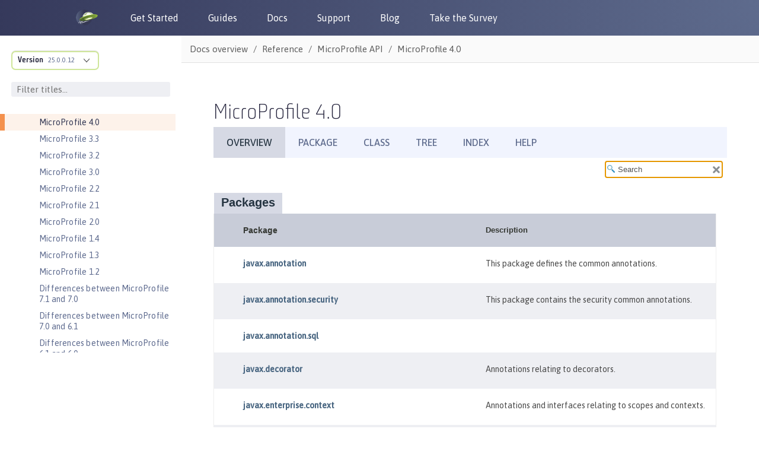

--- FILE ---
content_type: text/html
request_url: https://openliberty.io/docs/modules/reference/microprofile-4.0-javadoc/serialized-form.html
body_size: 4302
content:
<!DOCTYPE HTML>
<html lang="en">
<head>
<!-- Generated by javadoc (17) on Wed Jan 01 14:57:15 IST 2025 -->
<title>Serialized Form (Eclipse MicroProfile 4.0)</title>
<meta name="viewport" content="width=device-width, initial-scale=1">
<meta http-equiv="Content-Type" content="text/html; charset=utf-8">
<meta name="dc.created" content="2025-01-01">
<meta name="description" content="serialized forms">
<meta name="generator" content="javadoc/SerializedFormWriterImpl">
<link rel="stylesheet" type="text/css" href="stylesheet.css" title="Style">
<link rel="stylesheet" type="text/css" href="script-dir/jquery-ui.min.css" title="Style">
<link rel="stylesheet" type="text/css" href="jquery-ui.overrides.css" title="Style">
<script type="text/javascript" src="script.js"></script>
<script type="text/javascript" src="script-dir/jquery-3.6.1.min.js"></script>
<script type="text/javascript" src="script-dir/jquery-ui.min.js"></script>
</head>
<body class="serialized-form-page">
<script type="text/javascript">var pathtoroot = "./";
loadScripts(document, 'script');</script>
<noscript>
<div>JavaScript is disabled on your browser.</div>
</noscript>
<div class="flex-box">
<header class="flex-header">
<nav role="navigation" aria-label="nav">
<!-- ========= START OF TOP NAVBAR ======= -->
<div class="top-nav" id="navbar-top">
<div class="skip-nav"><a href="#skip-navbar-top" title="Skip navigation links">Skip navigation links</a></div>
<ul id="navbar-top-firstrow" class="nav-list" title="Navigation">
<li><a href="index.html">Overview</a></li>
<li>Package</li>
<li>Class</li>
<li><a href="overview-tree.html">Tree</a></li>
<li><a href="index-all.html">Index</a></li>
<li><a href="help-doc.html#serialized-form">Help</a></li>
</ul>
</div>
<div class="sub-nav">
<div class="nav-list-search"><label for="search-input">SEARCH:</label>
<input type="text" id="search-input" value="search" disabled="disabled">
<input type="reset" id="reset-button" value="reset" disabled="disabled">
</div>
</div>
<!-- ========= END OF TOP NAVBAR ========= -->
<span class="skip-nav" id="skip-navbar-top"></span></nav>
</header>
<div class="flex-content">
<main role="main">
<div class="header">
<h1 title="Serialized Form" class="title">Serialized Form</h1>
</div>
<ul class="block-list">
<li>
<section class="serialized-package-container">
<h2 title="Package">Package&nbsp;<a href="javax/enterprise/context/package-summary.html">javax.enterprise.context</a></h2>
<ul class="block-list">
<li>
<section class="serialized-class-details" id="javax.enterprise.context.ApplicationScoped.Literal">
<h3>Class&nbsp;<a href="javax/enterprise/context/ApplicationScoped.Literal.html" title="class in javax.enterprise.context">javax.enterprise.context.ApplicationScoped.Literal</a></h3>
<div class="type-signature">class Literal extends <a href="javax/enterprise/util/AnnotationLiteral.html" title="class in javax.enterprise.util">AnnotationLiteral</a>&lt;<a href="javax/enterprise/context/ApplicationScoped.html" title="annotation interface in javax.enterprise.context">ApplicationScoped</a>&gt; implements <a href="https://docs.oracle.com/en/java/javase/17/docs/api/java.base/java/io/Serializable.html" title="class or interface in java.io" class="external-link">Serializable</a></div>
<dl class="name-value">
<dt>serialVersionUID:</dt>
<dd>1L</dd>
</dl>
</section>
</li>
<li>
<section class="serialized-class-details" id="javax.enterprise.context.BeforeDestroyed.Literal">
<h3>Class&nbsp;<a href="javax/enterprise/context/BeforeDestroyed.Literal.html" title="class in javax.enterprise.context">javax.enterprise.context.BeforeDestroyed.Literal</a></h3>
<div class="type-signature">class Literal extends <a href="javax/enterprise/util/AnnotationLiteral.html" title="class in javax.enterprise.util">AnnotationLiteral</a>&lt;<a href="javax/enterprise/context/BeforeDestroyed.html" title="annotation interface in javax.enterprise.context">BeforeDestroyed</a>&gt; implements <a href="https://docs.oracle.com/en/java/javase/17/docs/api/java.base/java/io/Serializable.html" title="class or interface in java.io" class="external-link">Serializable</a></div>
<dl class="name-value">
<dt>serialVersionUID:</dt>
<dd>1L</dd>
</dl>
<ul class="block-list">
<li>
<section class="detail">
<h4>Serialized Fields</h4>
<ul class="block-list">
<li class="block-list">
<h5>value</h5>
<pre><a href="https://docs.oracle.com/en/java/javase/17/docs/api/java.base/java/lang/Class.html" title="class or interface in java.lang" class="external-link">Class</a>&lt;? extends <a href="https://docs.oracle.com/en/java/javase/17/docs/api/java.base/java/lang/annotation/Annotation.html" title="class or interface in java.lang.annotation" class="external-link">Annotation</a>&gt; value</pre>
</li>
</ul>
</section>
</li>
</ul>
</section>
</li>
<li>
<section class="serialized-class-details" id="javax.enterprise.context.BusyConversationException">
<h3>Exception&nbsp;<a href="javax/enterprise/context/BusyConversationException.html" title="class in javax.enterprise.context">javax.enterprise.context.BusyConversationException</a></h3>
<div class="type-signature">class BusyConversationException extends <a href="javax/enterprise/context/ContextException.html" title="class in javax.enterprise.context">ContextException</a> implements <a href="https://docs.oracle.com/en/java/javase/17/docs/api/java.base/java/io/Serializable.html" title="class or interface in java.io" class="external-link">Serializable</a></div>
<dl class="name-value">
<dt>serialVersionUID:</dt>
<dd>-3599813072560026919L</dd>
</dl>
</section>
</li>
<li>
<section class="serialized-class-details" id="javax.enterprise.context.ContextException">
<h3>Exception&nbsp;<a href="javax/enterprise/context/ContextException.html" title="class in javax.enterprise.context">javax.enterprise.context.ContextException</a></h3>
<div class="type-signature">class ContextException extends <a href="https://docs.oracle.com/en/java/javase/17/docs/api/java.base/java/lang/RuntimeException.html" title="class or interface in java.lang" class="external-link">RuntimeException</a> implements <a href="https://docs.oracle.com/en/java/javase/17/docs/api/java.base/java/io/Serializable.html" title="class or interface in java.io" class="external-link">Serializable</a></div>
<dl class="name-value">
<dt>serialVersionUID:</dt>
<dd>-3599813072560026919L</dd>
</dl>
</section>
</li>
<li>
<section class="serialized-class-details" id="javax.enterprise.context.ContextNotActiveException">
<h3>Exception&nbsp;<a href="javax/enterprise/context/ContextNotActiveException.html" title="class in javax.enterprise.context">javax.enterprise.context.ContextNotActiveException</a></h3>
<div class="type-signature">class ContextNotActiveException extends <a href="javax/enterprise/context/ContextException.html" title="class in javax.enterprise.context">ContextException</a> implements <a href="https://docs.oracle.com/en/java/javase/17/docs/api/java.base/java/io/Serializable.html" title="class or interface in java.io" class="external-link">Serializable</a></div>
<dl class="name-value">
<dt>serialVersionUID:</dt>
<dd>-3599813072560026919L</dd>
</dl>
</section>
</li>
<li>
<section class="serialized-class-details" id="javax.enterprise.context.ConversationScoped.Literal">
<h3>Class&nbsp;<a href="javax/enterprise/context/ConversationScoped.Literal.html" title="class in javax.enterprise.context">javax.enterprise.context.ConversationScoped.Literal</a></h3>
<div class="type-signature">class Literal extends <a href="javax/enterprise/util/AnnotationLiteral.html" title="class in javax.enterprise.util">AnnotationLiteral</a>&lt;<a href="javax/enterprise/context/ConversationScoped.html" title="annotation interface in javax.enterprise.context">ConversationScoped</a>&gt; implements <a href="https://docs.oracle.com/en/java/javase/17/docs/api/java.base/java/io/Serializable.html" title="class or interface in java.io" class="external-link">Serializable</a></div>
<dl class="name-value">
<dt>serialVersionUID:</dt>
<dd>1L</dd>
</dl>
</section>
</li>
<li>
<section class="serialized-class-details" id="javax.enterprise.context.Dependent.Literal">
<h3>Class&nbsp;<a href="javax/enterprise/context/Dependent.Literal.html" title="class in javax.enterprise.context">javax.enterprise.context.Dependent.Literal</a></h3>
<div class="type-signature">class Literal extends <a href="javax/enterprise/util/AnnotationLiteral.html" title="class in javax.enterprise.util">AnnotationLiteral</a>&lt;<a href="javax/enterprise/context/Dependent.html" title="annotation interface in javax.enterprise.context">Dependent</a>&gt; implements <a href="https://docs.oracle.com/en/java/javase/17/docs/api/java.base/java/io/Serializable.html" title="class or interface in java.io" class="external-link">Serializable</a></div>
<dl class="name-value">
<dt>serialVersionUID:</dt>
<dd>1L</dd>
</dl>
</section>
</li>
<li>
<section class="serialized-class-details" id="javax.enterprise.context.Destroyed.Literal">
<h3>Class&nbsp;<a href="javax/enterprise/context/Destroyed.Literal.html" title="class in javax.enterprise.context">javax.enterprise.context.Destroyed.Literal</a></h3>
<div class="type-signature">class Literal extends <a href="javax/enterprise/util/AnnotationLiteral.html" title="class in javax.enterprise.util">AnnotationLiteral</a>&lt;<a href="javax/enterprise/context/Destroyed.html" title="annotation interface in javax.enterprise.context">Destroyed</a>&gt; implements <a href="https://docs.oracle.com/en/java/javase/17/docs/api/java.base/java/io/Serializable.html" title="class or interface in java.io" class="external-link">Serializable</a></div>
<dl class="name-value">
<dt>serialVersionUID:</dt>
<dd>1L</dd>
</dl>
<ul class="block-list">
<li>
<section class="detail">
<h4>Serialized Fields</h4>
<ul class="block-list">
<li class="block-list">
<h5>value</h5>
<pre><a href="https://docs.oracle.com/en/java/javase/17/docs/api/java.base/java/lang/Class.html" title="class or interface in java.lang" class="external-link">Class</a>&lt;? extends <a href="https://docs.oracle.com/en/java/javase/17/docs/api/java.base/java/lang/annotation/Annotation.html" title="class or interface in java.lang.annotation" class="external-link">Annotation</a>&gt; value</pre>
</li>
</ul>
</section>
</li>
</ul>
</section>
</li>
<li>
<section class="serialized-class-details" id="javax.enterprise.context.Initialized.Literal">
<h3>Class&nbsp;<a href="javax/enterprise/context/Initialized.Literal.html" title="class in javax.enterprise.context">javax.enterprise.context.Initialized.Literal</a></h3>
<div class="type-signature">class Literal extends <a href="javax/enterprise/util/AnnotationLiteral.html" title="class in javax.enterprise.util">AnnotationLiteral</a>&lt;<a href="javax/enterprise/context/Initialized.html" title="annotation interface in javax.enterprise.context">Initialized</a>&gt; implements <a href="https://docs.oracle.com/en/java/javase/17/docs/api/java.base/java/io/Serializable.html" title="class or interface in java.io" class="external-link">Serializable</a></div>
<dl class="name-value">
<dt>serialVersionUID:</dt>
<dd>1L</dd>
</dl>
<ul class="block-list">
<li>
<section class="detail">
<h4>Serialized Fields</h4>
<ul class="block-list">
<li class="block-list">
<h5>value</h5>
<pre><a href="https://docs.oracle.com/en/java/javase/17/docs/api/java.base/java/lang/Class.html" title="class or interface in java.lang" class="external-link">Class</a>&lt;? extends <a href="https://docs.oracle.com/en/java/javase/17/docs/api/java.base/java/lang/annotation/Annotation.html" title="class or interface in java.lang.annotation" class="external-link">Annotation</a>&gt; value</pre>
</li>
</ul>
</section>
</li>
</ul>
</section>
</li>
<li>
<section class="serialized-class-details" id="javax.enterprise.context.NonexistentConversationException">
<h3>Exception&nbsp;<a href="javax/enterprise/context/NonexistentConversationException.html" title="class in javax.enterprise.context">javax.enterprise.context.NonexistentConversationException</a></h3>
<div class="type-signature">class NonexistentConversationException extends <a href="javax/enterprise/context/ContextException.html" title="class in javax.enterprise.context">ContextException</a> implements <a href="https://docs.oracle.com/en/java/javase/17/docs/api/java.base/java/io/Serializable.html" title="class or interface in java.io" class="external-link">Serializable</a></div>
<dl class="name-value">
<dt>serialVersionUID:</dt>
<dd>-3599813072560026919L</dd>
</dl>
</section>
</li>
<li>
<section class="serialized-class-details" id="javax.enterprise.context.RequestScoped.Literal">
<h3>Class&nbsp;<a href="javax/enterprise/context/RequestScoped.Literal.html" title="class in javax.enterprise.context">javax.enterprise.context.RequestScoped.Literal</a></h3>
<div class="type-signature">class Literal extends <a href="javax/enterprise/util/AnnotationLiteral.html" title="class in javax.enterprise.util">AnnotationLiteral</a>&lt;<a href="javax/enterprise/context/RequestScoped.html" title="annotation interface in javax.enterprise.context">RequestScoped</a>&gt; implements <a href="https://docs.oracle.com/en/java/javase/17/docs/api/java.base/java/io/Serializable.html" title="class or interface in java.io" class="external-link">Serializable</a></div>
<dl class="name-value">
<dt>serialVersionUID:</dt>
<dd>1L</dd>
</dl>
</section>
</li>
<li>
<section class="serialized-class-details" id="javax.enterprise.context.SessionScoped.Literal">
<h3>Class&nbsp;<a href="javax/enterprise/context/SessionScoped.Literal.html" title="class in javax.enterprise.context">javax.enterprise.context.SessionScoped.Literal</a></h3>
<div class="type-signature">class Literal extends <a href="javax/enterprise/util/AnnotationLiteral.html" title="class in javax.enterprise.util">AnnotationLiteral</a>&lt;<a href="javax/enterprise/context/SessionScoped.html" title="annotation interface in javax.enterprise.context">SessionScoped</a>&gt; implements <a href="https://docs.oracle.com/en/java/javase/17/docs/api/java.base/java/io/Serializable.html" title="class or interface in java.io" class="external-link">Serializable</a></div>
<dl class="name-value">
<dt>serialVersionUID:</dt>
<dd>1L</dd>
</dl>
</section>
</li>
</ul>
</section>
</li>
<li>
<section class="serialized-package-container">
<h2 title="Package">Package&nbsp;<a href="javax/enterprise/event/package-summary.html">javax.enterprise.event</a></h2>
<ul class="block-list">
<li>
<section class="serialized-class-details" id="javax.enterprise.event.ObserverException">
<h3>Exception&nbsp;<a href="javax/enterprise/event/ObserverException.html" title="class in javax.enterprise.event">javax.enterprise.event.ObserverException</a></h3>
<div class="type-signature">class ObserverException extends <a href="https://docs.oracle.com/en/java/javase/17/docs/api/java.base/java/lang/RuntimeException.html" title="class or interface in java.lang" class="external-link">RuntimeException</a> implements <a href="https://docs.oracle.com/en/java/javase/17/docs/api/java.base/java/io/Serializable.html" title="class or interface in java.io" class="external-link">Serializable</a></div>
<dl class="name-value">
<dt>serialVersionUID:</dt>
<dd>-801836224808304381L</dd>
</dl>
</section>
</li>
</ul>
</section>
</li>
<li>
<section class="serialized-package-container">
<h2 title="Package">Package&nbsp;<a href="javax/enterprise/inject/package-summary.html">javax.enterprise.inject</a></h2>
<ul class="block-list">
<li>
<section class="serialized-class-details" id="javax.enterprise.inject.Alternative.Literal">
<h3>Class&nbsp;<a href="javax/enterprise/inject/Alternative.Literal.html" title="class in javax.enterprise.inject">javax.enterprise.inject.Alternative.Literal</a></h3>
<div class="type-signature">class Literal extends <a href="javax/enterprise/util/AnnotationLiteral.html" title="class in javax.enterprise.util">AnnotationLiteral</a>&lt;<a href="javax/enterprise/inject/Alternative.html" title="annotation interface in javax.enterprise.inject">Alternative</a>&gt; implements <a href="https://docs.oracle.com/en/java/javase/17/docs/api/java.base/java/io/Serializable.html" title="class or interface in java.io" class="external-link">Serializable</a></div>
<dl class="name-value">
<dt>serialVersionUID:</dt>
<dd>1L</dd>
</dl>
</section>
</li>
<li>
<section class="serialized-class-details" id="javax.enterprise.inject.AmbiguousResolutionException">
<h3>Exception&nbsp;<a href="javax/enterprise/inject/AmbiguousResolutionException.html" title="class in javax.enterprise.inject">javax.enterprise.inject.AmbiguousResolutionException</a></h3>
<div class="type-signature">class AmbiguousResolutionException extends <a href="javax/enterprise/inject/ResolutionException.html" title="class in javax.enterprise.inject">ResolutionException</a> implements <a href="https://docs.oracle.com/en/java/javase/17/docs/api/java.base/java/io/Serializable.html" title="class or interface in java.io" class="external-link">Serializable</a></div>
<dl class="name-value">
<dt>serialVersionUID:</dt>
<dd>-2132733164534544788L</dd>
</dl>
</section>
</li>
<li>
<section class="serialized-class-details" id="javax.enterprise.inject.Any.Literal">
<h3>Class&nbsp;<a href="javax/enterprise/inject/Any.Literal.html" title="class in javax.enterprise.inject">javax.enterprise.inject.Any.Literal</a></h3>
<div class="type-signature">class Literal extends <a href="javax/enterprise/util/AnnotationLiteral.html" title="class in javax.enterprise.util">AnnotationLiteral</a>&lt;<a href="javax/enterprise/inject/Any.html" title="annotation interface in javax.enterprise.inject">Any</a>&gt; implements <a href="https://docs.oracle.com/en/java/javase/17/docs/api/java.base/java/io/Serializable.html" title="class or interface in java.io" class="external-link">Serializable</a></div>
<dl class="name-value">
<dt>serialVersionUID:</dt>
<dd>1L</dd>
</dl>
</section>
</li>
<li>
<section class="serialized-class-details" id="javax.enterprise.inject.CreationException">
<h3>Exception&nbsp;<a href="javax/enterprise/inject/CreationException.html" title="class in javax.enterprise.inject">javax.enterprise.inject.CreationException</a></h3>
<div class="type-signature">class CreationException extends <a href="javax/enterprise/inject/InjectionException.html" title="class in javax.enterprise.inject">InjectionException</a> implements <a href="https://docs.oracle.com/en/java/javase/17/docs/api/java.base/java/io/Serializable.html" title="class or interface in java.io" class="external-link">Serializable</a></div>
<dl class="name-value">
<dt>serialVersionUID:</dt>
<dd>1002854668862145298L</dd>
</dl>
</section>
</li>
<li>
<section class="serialized-class-details" id="javax.enterprise.inject.Default.Literal">
<h3>Class&nbsp;<a href="javax/enterprise/inject/Default.Literal.html" title="class in javax.enterprise.inject">javax.enterprise.inject.Default.Literal</a></h3>
<div class="type-signature">class Literal extends <a href="javax/enterprise/util/AnnotationLiteral.html" title="class in javax.enterprise.util">AnnotationLiteral</a>&lt;<a href="javax/enterprise/inject/Default.html" title="annotation interface in javax.enterprise.inject">Default</a>&gt; implements <a href="https://docs.oracle.com/en/java/javase/17/docs/api/java.base/java/io/Serializable.html" title="class or interface in java.io" class="external-link">Serializable</a></div>
<dl class="name-value">
<dt>serialVersionUID:</dt>
<dd>1L</dd>
</dl>
</section>
</li>
<li>
<section class="serialized-class-details" id="javax.enterprise.inject.IllegalProductException">
<h3>Exception&nbsp;<a href="javax/enterprise/inject/IllegalProductException.html" title="class in javax.enterprise.inject">javax.enterprise.inject.IllegalProductException</a></h3>
<div class="type-signature">class IllegalProductException extends <a href="javax/enterprise/inject/InjectionException.html" title="class in javax.enterprise.inject">InjectionException</a> implements <a href="https://docs.oracle.com/en/java/javase/17/docs/api/java.base/java/io/Serializable.html" title="class or interface in java.io" class="external-link">Serializable</a></div>
<dl class="name-value">
<dt>serialVersionUID:</dt>
<dd>-6280627846071966243L</dd>
</dl>
</section>
</li>
<li>
<section class="serialized-class-details" id="javax.enterprise.inject.InjectionException">
<h3>Exception&nbsp;<a href="javax/enterprise/inject/InjectionException.html" title="class in javax.enterprise.inject">javax.enterprise.inject.InjectionException</a></h3>
<div class="type-signature">class InjectionException extends <a href="https://docs.oracle.com/en/java/javase/17/docs/api/java.base/java/lang/RuntimeException.html" title="class or interface in java.lang" class="external-link">RuntimeException</a> implements <a href="https://docs.oracle.com/en/java/javase/17/docs/api/java.base/java/io/Serializable.html" title="class or interface in java.io" class="external-link">Serializable</a></div>
<dl class="name-value">
<dt>serialVersionUID:</dt>
<dd>-2132733164534544788L</dd>
</dl>
</section>
</li>
<li>
<section class="serialized-class-details" id="javax.enterprise.inject.New.Literal">
<h3>Class&nbsp;<a href="javax/enterprise/inject/New.Literal.html" title="class in javax.enterprise.inject">javax.enterprise.inject.New.Literal</a></h3>
<div class="type-signature">class Literal extends <a href="javax/enterprise/util/AnnotationLiteral.html" title="class in javax.enterprise.util">AnnotationLiteral</a>&lt;<a href="javax/enterprise/inject/New.html" title="annotation interface in javax.enterprise.inject">New</a>&gt; implements <a href="https://docs.oracle.com/en/java/javase/17/docs/api/java.base/java/io/Serializable.html" title="class or interface in java.io" class="external-link">Serializable</a></div>
<dl class="name-value">
<dt>serialVersionUID:</dt>
<dd>1L</dd>
</dl>
<ul class="block-list">
<li>
<section class="detail">
<h4>Serialized Fields</h4>
<ul class="block-list">
<li class="block-list">
<h5>value</h5>
<pre><a href="https://docs.oracle.com/en/java/javase/17/docs/api/java.base/java/lang/Class.html" title="class or interface in java.lang" class="external-link">Class</a>&lt;?&gt; value</pre>
</li>
</ul>
</section>
</li>
</ul>
</section>
</li>
<li>
<section class="serialized-class-details" id="javax.enterprise.inject.ResolutionException">
<h3>Exception&nbsp;<a href="javax/enterprise/inject/ResolutionException.html" title="class in javax.enterprise.inject">javax.enterprise.inject.ResolutionException</a></h3>
<div class="type-signature">class ResolutionException extends <a href="javax/enterprise/inject/InjectionException.html" title="class in javax.enterprise.inject">InjectionException</a> implements <a href="https://docs.oracle.com/en/java/javase/17/docs/api/java.base/java/io/Serializable.html" title="class or interface in java.io" class="external-link">Serializable</a></div>
<dl class="name-value">
<dt>serialVersionUID:</dt>
<dd>-6280627846071966243L</dd>
</dl>
</section>
</li>
<li>
<section class="serialized-class-details" id="javax.enterprise.inject.Specializes.Literal">
<h3>Class&nbsp;<a href="javax/enterprise/inject/Specializes.Literal.html" title="class in javax.enterprise.inject">javax.enterprise.inject.Specializes.Literal</a></h3>
<div class="type-signature">class Literal extends <a href="javax/enterprise/util/AnnotationLiteral.html" title="class in javax.enterprise.util">AnnotationLiteral</a>&lt;<a href="javax/enterprise/inject/Specializes.html" title="annotation interface in javax.enterprise.inject">Specializes</a>&gt; implements <a href="https://docs.oracle.com/en/java/javase/17/docs/api/java.base/java/io/Serializable.html" title="class or interface in java.io" class="external-link">Serializable</a></div>
<dl class="name-value">
<dt>serialVersionUID:</dt>
<dd>1L</dd>
</dl>
</section>
</li>
<li>
<section class="serialized-class-details" id="javax.enterprise.inject.TransientReference.Literal">
<h3>Class&nbsp;<a href="javax/enterprise/inject/TransientReference.Literal.html" title="class in javax.enterprise.inject">javax.enterprise.inject.TransientReference.Literal</a></h3>
<div class="type-signature">class Literal extends <a href="javax/enterprise/util/AnnotationLiteral.html" title="class in javax.enterprise.util">AnnotationLiteral</a>&lt;<a href="javax/enterprise/inject/TransientReference.html" title="annotation interface in javax.enterprise.inject">TransientReference</a>&gt; implements <a href="https://docs.oracle.com/en/java/javase/17/docs/api/java.base/java/io/Serializable.html" title="class or interface in java.io" class="external-link">Serializable</a></div>
<dl class="name-value">
<dt>serialVersionUID:</dt>
<dd>1L</dd>
</dl>
</section>
</li>
<li>
<section class="serialized-class-details" id="javax.enterprise.inject.Typed.Literal">
<h3>Class&nbsp;<a href="javax/enterprise/inject/Typed.Literal.html" title="class in javax.enterprise.inject">javax.enterprise.inject.Typed.Literal</a></h3>
<div class="type-signature">class Literal extends <a href="javax/enterprise/util/AnnotationLiteral.html" title="class in javax.enterprise.util">AnnotationLiteral</a>&lt;<a href="javax/enterprise/inject/Typed.html" title="annotation interface in javax.enterprise.inject">Typed</a>&gt; implements <a href="https://docs.oracle.com/en/java/javase/17/docs/api/java.base/java/io/Serializable.html" title="class or interface in java.io" class="external-link">Serializable</a></div>
<dl class="name-value">
<dt>serialVersionUID:</dt>
<dd>1L</dd>
</dl>
<ul class="block-list">
<li>
<section class="detail">
<h4>Serialized Fields</h4>
<ul class="block-list">
<li class="block-list">
<h5>value</h5>
<pre><a href="https://docs.oracle.com/en/java/javase/17/docs/api/java.base/java/lang/Class.html" title="class or interface in java.lang" class="external-link">Class</a>&lt;?&gt;[] value</pre>
</li>
</ul>
</section>
</li>
</ul>
</section>
</li>
<li>
<section class="serialized-class-details" id="javax.enterprise.inject.UnproxyableResolutionException">
<h3>Exception&nbsp;<a href="javax/enterprise/inject/UnproxyableResolutionException.html" title="class in javax.enterprise.inject">javax.enterprise.inject.UnproxyableResolutionException</a></h3>
<div class="type-signature">class UnproxyableResolutionException extends <a href="javax/enterprise/inject/ResolutionException.html" title="class in javax.enterprise.inject">ResolutionException</a> implements <a href="https://docs.oracle.com/en/java/javase/17/docs/api/java.base/java/io/Serializable.html" title="class or interface in java.io" class="external-link">Serializable</a></div>
<dl class="name-value">
<dt>serialVersionUID:</dt>
<dd>1667539354548135465L</dd>
</dl>
</section>
</li>
<li>
<section class="serialized-class-details" id="javax.enterprise.inject.UnsatisfiedResolutionException">
<h3>Exception&nbsp;<a href="javax/enterprise/inject/UnsatisfiedResolutionException.html" title="class in javax.enterprise.inject">javax.enterprise.inject.UnsatisfiedResolutionException</a></h3>
<div class="type-signature">class UnsatisfiedResolutionException extends <a href="javax/enterprise/inject/ResolutionException.html" title="class in javax.enterprise.inject">ResolutionException</a> implements <a href="https://docs.oracle.com/en/java/javase/17/docs/api/java.base/java/io/Serializable.html" title="class or interface in java.io" class="external-link">Serializable</a></div>
<dl class="name-value">
<dt>serialVersionUID:</dt>
<dd>5350603312442756709L</dd>
</dl>
</section>
</li>
<li>
<section class="serialized-class-details" id="javax.enterprise.inject.Vetoed.Literal">
<h3>Class&nbsp;<a href="javax/enterprise/inject/Vetoed.Literal.html" title="class in javax.enterprise.inject">javax.enterprise.inject.Vetoed.Literal</a></h3>
<div class="type-signature">class Literal extends <a href="javax/enterprise/util/AnnotationLiteral.html" title="class in javax.enterprise.util">AnnotationLiteral</a>&lt;<a href="javax/enterprise/inject/Vetoed.html" title="annotation interface in javax.enterprise.inject">Vetoed</a>&gt; implements <a href="https://docs.oracle.com/en/java/javase/17/docs/api/java.base/java/io/Serializable.html" title="class or interface in java.io" class="external-link">Serializable</a></div>
<dl class="name-value">
<dt>serialVersionUID:</dt>
<dd>1L</dd>
</dl>
</section>
</li>
</ul>
</section>
</li>
<li>
<section class="serialized-package-container">
<h2 title="Package">Package&nbsp;<a href="javax/enterprise/inject/literal/package-summary.html">javax.enterprise.inject.literal</a></h2>
<ul class="block-list">
<li>
<section class="serialized-class-details" id="javax.enterprise.inject.literal.InjectLiteral">
<h3>Class&nbsp;<a href="javax/enterprise/inject/literal/InjectLiteral.html" title="class in javax.enterprise.inject.literal">javax.enterprise.inject.literal.InjectLiteral</a></h3>
<div class="type-signature">class InjectLiteral extends <a href="javax/enterprise/util/AnnotationLiteral.html" title="class in javax.enterprise.util">AnnotationLiteral</a>&lt;<a href="javax/inject/Inject.html" title="annotation interface in javax.inject">Inject</a>&gt; implements <a href="https://docs.oracle.com/en/java/javase/17/docs/api/java.base/java/io/Serializable.html" title="class or interface in java.io" class="external-link">Serializable</a></div>
<dl class="name-value">
<dt>serialVersionUID:</dt>
<dd>1L</dd>
</dl>
</section>
</li>
<li>
<section class="serialized-class-details" id="javax.enterprise.inject.literal.NamedLiteral">
<h3>Class&nbsp;<a href="javax/enterprise/inject/literal/NamedLiteral.html" title="class in javax.enterprise.inject.literal">javax.enterprise.inject.literal.NamedLiteral</a></h3>
<div class="type-signature">class NamedLiteral extends <a href="javax/enterprise/util/AnnotationLiteral.html" title="class in javax.enterprise.util">AnnotationLiteral</a>&lt;<a href="javax/inject/Named.html" title="annotation interface in javax.inject">Named</a>&gt; implements <a href="https://docs.oracle.com/en/java/javase/17/docs/api/java.base/java/io/Serializable.html" title="class or interface in java.io" class="external-link">Serializable</a></div>
<dl class="name-value">
<dt>serialVersionUID:</dt>
<dd>1L</dd>
</dl>
<ul class="block-list">
<li>
<section class="detail">
<h4>Serialized Fields</h4>
<ul class="block-list">
<li class="block-list">
<h5>value</h5>
<pre><a href="https://docs.oracle.com/en/java/javase/17/docs/api/java.base/java/lang/String.html" title="class or interface in java.lang" class="external-link">String</a> value</pre>
</li>
</ul>
</section>
</li>
</ul>
</section>
</li>
<li>
<section class="serialized-class-details" id="javax.enterprise.inject.literal.QualifierLiteral">
<h3>Class&nbsp;<a href="javax/enterprise/inject/literal/QualifierLiteral.html" title="class in javax.enterprise.inject.literal">javax.enterprise.inject.literal.QualifierLiteral</a></h3>
<div class="type-signature">class QualifierLiteral extends <a href="javax/enterprise/util/AnnotationLiteral.html" title="class in javax.enterprise.util">AnnotationLiteral</a>&lt;<a href="javax/inject/Qualifier.html" title="annotation interface in javax.inject">Qualifier</a>&gt; implements <a href="https://docs.oracle.com/en/java/javase/17/docs/api/java.base/java/io/Serializable.html" title="class or interface in java.io" class="external-link">Serializable</a></div>
<dl class="name-value">
<dt>serialVersionUID:</dt>
<dd>1L</dd>
</dl>
</section>
</li>
<li>
<section class="serialized-class-details" id="javax.enterprise.inject.literal.SingletonLiteral">
<h3>Class&nbsp;<a href="javax/enterprise/inject/literal/SingletonLiteral.html" title="class in javax.enterprise.inject.literal">javax.enterprise.inject.literal.SingletonLiteral</a></h3>
<div class="type-signature">class SingletonLiteral extends <a href="javax/enterprise/util/AnnotationLiteral.html" title="class in javax.enterprise.util">AnnotationLiteral</a>&lt;<a href="javax/inject/Singleton.html" title="annotation interface in javax.inject">Singleton</a>&gt; implements <a href="https://docs.oracle.com/en/java/javase/17/docs/api/java.base/java/io/Serializable.html" title="class or interface in java.io" class="external-link">Serializable</a></div>
<dl class="name-value">
<dt>serialVersionUID:</dt>
<dd>1L</dd>
</dl>
</section>
</li>
</ul>
</section>
</li>
<li>
<section class="serialized-package-container">
<h2 title="Package">Package&nbsp;<a href="javax/enterprise/inject/spi/package-summary.html">javax.enterprise.inject.spi</a></h2>
<ul class="block-list">
<li>
<section class="serialized-class-details" id="javax.enterprise.inject.spi.DefinitionException">
<h3>Exception&nbsp;<a href="javax/enterprise/inject/spi/DefinitionException.html" title="class in javax.enterprise.inject.spi">javax.enterprise.inject.spi.DefinitionException</a></h3>
<div class="type-signature">class DefinitionException extends <a href="https://docs.oracle.com/en/java/javase/17/docs/api/java.base/java/lang/RuntimeException.html" title="class or interface in java.lang" class="external-link">RuntimeException</a> implements <a href="https://docs.oracle.com/en/java/javase/17/docs/api/java.base/java/io/Serializable.html" title="class or interface in java.io" class="external-link">Serializable</a></div>
<dl class="name-value">
<dt>serialVersionUID:</dt>
<dd>-2699170549782567339L</dd>
</dl>
</section>
</li>
<li>
<section class="serialized-class-details" id="javax.enterprise.inject.spi.DeploymentException">
<h3>Exception&nbsp;<a href="javax/enterprise/inject/spi/DeploymentException.html" title="class in javax.enterprise.inject.spi">javax.enterprise.inject.spi.DeploymentException</a></h3>
<div class="type-signature">class DeploymentException extends <a href="https://docs.oracle.com/en/java/javase/17/docs/api/java.base/java/lang/RuntimeException.html" title="class or interface in java.lang" class="external-link">RuntimeException</a> implements <a href="https://docs.oracle.com/en/java/javase/17/docs/api/java.base/java/io/Serializable.html" title="class or interface in java.io" class="external-link">Serializable</a></div>
<dl class="name-value">
<dt>serialVersionUID:</dt>
<dd>2604707587772339984L</dd>
</dl>
</section>
</li>
</ul>
</section>
</li>
<li>
<section class="serialized-package-container">
<h2 title="Package">Package&nbsp;<a href="javax/enterprise/util/package-summary.html">javax.enterprise.util</a></h2>
<ul class="block-list">
<li>
<section class="serialized-class-details" id="javax.enterprise.util.AnnotationLiteral">
<h3>Class&nbsp;<a href="javax/enterprise/util/AnnotationLiteral.html" title="class in javax.enterprise.util">javax.enterprise.util.AnnotationLiteral</a></h3>
<div class="type-signature">class AnnotationLiteral extends <a href="https://docs.oracle.com/en/java/javase/17/docs/api/java.base/java/lang/Object.html" title="class or interface in java.lang" class="external-link">Object</a> implements <a href="https://docs.oracle.com/en/java/javase/17/docs/api/java.base/java/io/Serializable.html" title="class or interface in java.io" class="external-link">Serializable</a></div>
<dl class="name-value">
<dt>serialVersionUID:</dt>
<dd>1L</dd>
</dl>
</section>
</li>
<li>
<section class="serialized-class-details" id="javax.enterprise.util.Nonbinding.Literal">
<h3>Class&nbsp;<a href="javax/enterprise/util/Nonbinding.Literal.html" title="class in javax.enterprise.util">javax.enterprise.util.Nonbinding.Literal</a></h3>
<div class="type-signature">class Literal extends <a href="javax/enterprise/util/AnnotationLiteral.html" title="class in javax.enterprise.util">AnnotationLiteral</a>&lt;<a href="javax/enterprise/util/Nonbinding.html" title="annotation interface in javax.enterprise.util">Nonbinding</a>&gt; implements <a href="https://docs.oracle.com/en/java/javase/17/docs/api/java.base/java/io/Serializable.html" title="class or interface in java.io" class="external-link">Serializable</a></div>
<dl class="name-value">
<dt>serialVersionUID:</dt>
<dd>1L</dd>
</dl>
</section>
</li>
<li>
<section class="serialized-class-details" id="javax.enterprise.util.TypeLiteral">
<h3>Class&nbsp;<a href="javax/enterprise/util/TypeLiteral.html" title="class in javax.enterprise.util">javax.enterprise.util.TypeLiteral</a></h3>
<div class="type-signature">class TypeLiteral extends <a href="https://docs.oracle.com/en/java/javase/17/docs/api/java.base/java/lang/Object.html" title="class or interface in java.lang" class="external-link">Object</a> implements <a href="https://docs.oracle.com/en/java/javase/17/docs/api/java.base/java/io/Serializable.html" title="class or interface in java.io" class="external-link">Serializable</a></div>
<dl class="name-value">
<dt>serialVersionUID:</dt>
<dd>1L</dd>
</dl>
</section>
</li>
</ul>
</section>
</li>
<li>
<section class="serialized-package-container">
<h2 title="Package">Package&nbsp;<a href="javax/json/package-summary.html">javax.json</a></h2>
<ul class="block-list">
<li>
<section class="serialized-class-details" id="javax.json.JsonException">
<h3>Exception&nbsp;<a href="javax/json/JsonException.html" title="class in javax.json">javax.json.JsonException</a></h3>
<div class="type-signature">class JsonException extends <a href="https://docs.oracle.com/en/java/javase/17/docs/api/java.base/java/lang/RuntimeException.html" title="class or interface in java.lang" class="external-link">RuntimeException</a> implements <a href="https://docs.oracle.com/en/java/javase/17/docs/api/java.base/java/io/Serializable.html" title="class or interface in java.io" class="external-link">Serializable</a></div>
</section>
</li>
</ul>
</section>
</li>
<li>
<section class="serialized-package-container">
<h2 title="Package">Package&nbsp;<a href="javax/json/bind/package-summary.html">javax.json.bind</a></h2>
<ul class="block-list">
<li>
<section class="serialized-class-details" id="javax.json.bind.JsonbException">
<h3>Exception&nbsp;<a href="javax/json/bind/JsonbException.html" title="class in javax.json.bind">javax.json.bind.JsonbException</a></h3>
<div class="type-signature">class JsonbException extends <a href="https://docs.oracle.com/en/java/javase/17/docs/api/java.base/java/lang/RuntimeException.html" title="class or interface in java.lang" class="external-link">RuntimeException</a> implements <a href="https://docs.oracle.com/en/java/javase/17/docs/api/java.base/java/io/Serializable.html" title="class or interface in java.io" class="external-link">Serializable</a></div>
<dl class="name-value">
<dt>serialVersionUID:</dt>
<dd>1L</dd>
</dl>
</section>
</li>
</ul>
</section>
</li>
<li>
<section class="serialized-package-container">
<h2 title="Package">Package&nbsp;<a href="javax/json/stream/package-summary.html">javax.json.stream</a></h2>
<ul class="block-list">
<li>
<section class="serialized-class-details" id="javax.json.stream.JsonGenerationException">
<h3>Exception&nbsp;<a href="javax/json/stream/JsonGenerationException.html" title="class in javax.json.stream">javax.json.stream.JsonGenerationException</a></h3>
<div class="type-signature">class JsonGenerationException extends <a href="javax/json/JsonException.html" title="class in javax.json">JsonException</a> implements <a href="https://docs.oracle.com/en/java/javase/17/docs/api/java.base/java/io/Serializable.html" title="class or interface in java.io" class="external-link">Serializable</a></div>
</section>
</li>
<li>
<section class="serialized-class-details" id="javax.json.stream.JsonParsingException">
<h3>Exception&nbsp;<a href="javax/json/stream/JsonParsingException.html" title="class in javax.json.stream">javax.json.stream.JsonParsingException</a></h3>
<div class="type-signature">class JsonParsingException extends <a href="javax/json/JsonException.html" title="class in javax.json">JsonException</a> implements <a href="https://docs.oracle.com/en/java/javase/17/docs/api/java.base/java/io/Serializable.html" title="class or interface in java.io" class="external-link">Serializable</a></div>
<ul class="block-list">
<li>
<section class="detail">
<h4>Serialized Fields</h4>
<ul class="block-list">
<li class="block-list">
<h5>location</h5>
<pre><a href="javax/json/stream/JsonLocation.html" title="interface in javax.json.stream">JsonLocation</a> location</pre>
</li>
</ul>
</section>
</li>
</ul>
</section>
</li>
</ul>
</section>
</li>
<li>
<section class="serialized-package-container">
<h2 title="Package">Package&nbsp;<a href="javax/ws/rs/package-summary.html">javax.ws.rs</a></h2>
<ul class="block-list">
<li>
<section class="serialized-class-details" id="javax.ws.rs.BadRequestException">
<h3>Exception&nbsp;<a href="javax/ws/rs/BadRequestException.html" title="class in javax.ws.rs">javax.ws.rs.BadRequestException</a></h3>
<div class="type-signature">class BadRequestException extends <a href="javax/ws/rs/ClientErrorException.html" title="class in javax.ws.rs">ClientErrorException</a> implements <a href="https://docs.oracle.com/en/java/javase/17/docs/api/java.base/java/io/Serializable.html" title="class or interface in java.io" class="external-link">Serializable</a></div>
<dl class="name-value">
<dt>serialVersionUID:</dt>
<dd>7264647684649480265L</dd>
</dl>
</section>
</li>
<li>
<section class="serialized-class-details" id="javax.ws.rs.ClientErrorException">
<h3>Exception&nbsp;<a href="javax/ws/rs/ClientErrorException.html" title="class in javax.ws.rs">javax.ws.rs.ClientErrorException</a></h3>
<div class="type-signature">class ClientErrorException extends <a href="javax/ws/rs/WebApplicationException.html" title="class in javax.ws.rs">WebApplicationException</a> implements <a href="https://docs.oracle.com/en/java/javase/17/docs/api/java.base/java/io/Serializable.html" title="class or interface in java.io" class="external-link">Serializable</a></div>
<dl class="name-value">
<dt>serialVersionUID:</dt>
<dd>-4101970664444907990L</dd>
</dl>
</section>
</li>
<li>
<section class="serialized-class-details" id="javax.ws.rs.ForbiddenException">
<h3>Exception&nbsp;<a href="javax/ws/rs/ForbiddenException.html" title="class in javax.ws.rs">javax.ws.rs.ForbiddenException</a></h3>
<div class="type-signature">class ForbiddenException extends <a href="javax/ws/rs/ClientErrorException.html" title="class in javax.ws.rs">ClientErrorException</a> implements <a href="https://docs.oracle.com/en/java/javase/17/docs/api/java.base/java/io/Serializable.html" title="class or interface in java.io" class="external-link">Serializable</a></div>
<dl class="name-value">
<dt>serialVersionUID:</dt>
<dd>-2740045367479165061L</dd>
</dl>
</section>
</li>
<li>
<section class="serialized-class-details" id="javax.ws.rs.InternalServerErrorException">
<h3>Exception&nbsp;<a href="javax/ws/rs/InternalServerErrorException.html" title="class in javax.ws.rs">javax.ws.rs.InternalServerErrorException</a></h3>
<div class="type-signature">class InternalServerErrorException extends <a href="javax/ws/rs/ServerErrorException.html" title="class in javax.ws.rs">ServerErrorException</a> implements <a href="https://docs.oracle.com/en/java/javase/17/docs/api/java.base/java/io/Serializable.html" title="class or interface in java.io" class="external-link">Serializable</a></div>
<dl class="name-value">
<dt>serialVersionUID:</dt>
<dd>-6515710697540553309L</dd>
</dl>
</section>
</li>
<li>
<section class="serialized-class-details" id="javax.ws.rs.NotAcceptableException">
<h3>Exception&nbsp;<a href="javax/ws/rs/NotAcceptableException.html" title="class in javax.ws.rs">javax.ws.rs.NotAcceptableException</a></h3>
<div class="type-signature">class NotAcceptableException extends <a href="javax/ws/rs/ClientErrorException.html" title="class in javax.ws.rs">ClientErrorException</a> implements <a href="https://docs.oracle.com/en/java/javase/17/docs/api/java.base/java/io/Serializable.html" title="class or interface in java.io" class="external-link">Serializable</a></div>
<dl class="name-value">
<dt>serialVersionUID:</dt>
<dd>-1476163816796529078L</dd>
</dl>
</section>
</li>
<li>
<section class="serialized-class-details" id="javax.ws.rs.NotAllowedException">
<h3>Exception&nbsp;<a href="javax/ws/rs/NotAllowedException.html" title="class in javax.ws.rs">javax.ws.rs.NotAllowedException</a></h3>
<div class="type-signature">class NotAllowedException extends <a href="javax/ws/rs/ClientErrorException.html" title="class in javax.ws.rs">ClientErrorException</a> implements <a href="https://docs.oracle.com/en/java/javase/17/docs/api/java.base/java/io/Serializable.html" title="class or interface in java.io" class="external-link">Serializable</a></div>
<dl class="name-value">
<dt>serialVersionUID:</dt>
<dd>-586776054369626119L</dd>
</dl>
</section>
</li>
<li>
<section class="serialized-class-details" id="javax.ws.rs.NotAuthorizedException">
<h3>Exception&nbsp;<a href="javax/ws/rs/NotAuthorizedException.html" title="class in javax.ws.rs">javax.ws.rs.NotAuthorizedException</a></h3>
<div class="type-signature">class NotAuthorizedException extends <a href="javax/ws/rs/ClientErrorException.html" title="class in javax.ws.rs">ClientErrorException</a> implements <a href="https://docs.oracle.com/en/java/javase/17/docs/api/java.base/java/io/Serializable.html" title="class or interface in java.io" class="external-link">Serializable</a></div>
<dl class="name-value">
<dt>serialVersionUID:</dt>
<dd>-3156040750581929702L</dd>
</dl>
</section>
</li>
<li>
<section class="serialized-class-details" id="javax.ws.rs.NotFoundException">
<h3>Exception&nbsp;<a href="javax/ws/rs/NotFoundException.html" title="class in javax.ws.rs">javax.ws.rs.NotFoundException</a></h3>
<div class="type-signature">class NotFoundException extends <a href="javax/ws/rs/ClientErrorException.html" title="class in javax.ws.rs">ClientErrorException</a> implements <a href="https://docs.oracle.com/en/java/javase/17/docs/api/java.base/java/io/Serializable.html" title="class or interface in java.io" class="external-link">Serializable</a></div>
<dl class="name-value">
<dt>serialVersionUID:</dt>
<dd>-6820866117511628388L</dd>
</dl>
</section>
</li>
<li>
<section class="serialized-class-details" id="javax.ws.rs.NotSupportedException">
<h3>Exception&nbsp;<a href="javax/ws/rs/NotSupportedException.html" title="class in javax.ws.rs">javax.ws.rs.NotSupportedException</a></h3>
<div class="type-signature">class NotSupportedException extends <a href="javax/ws/rs/ClientErrorException.html" title="class in javax.ws.rs">ClientErrorException</a> implements <a href="https://docs.oracle.com/en/java/javase/17/docs/api/java.base/java/io/Serializable.html" title="class or interface in java.io" class="external-link">Serializable</a></div>
<dl class="name-value">
<dt>serialVersionUID:</dt>
<dd>-8286622745725405656L</dd>
</dl>
</section>
</li>
<li>
<section class="serialized-class-details" id="javax.ws.rs.ProcessingException">
<h3>Exception&nbsp;<a href="javax/ws/rs/ProcessingException.html" title="class in javax.ws.rs">javax.ws.rs.ProcessingException</a></h3>
<div class="type-signature">class ProcessingException extends <a href="https://docs.oracle.com/en/java/javase/17/docs/api/java.base/java/lang/RuntimeException.html" title="class or interface in java.lang" class="external-link">RuntimeException</a> implements <a href="https://docs.oracle.com/en/java/javase/17/docs/api/java.base/java/io/Serializable.html" title="class or interface in java.io" class="external-link">Serializable</a></div>
<dl class="name-value">
<dt>serialVersionUID:</dt>
<dd>-4232431597816056514L</dd>
</dl>
</section>
</li>
<li>
<section class="serialized-class-details" id="javax.ws.rs.RedirectionException">
<h3>Exception&nbsp;<a href="javax/ws/rs/RedirectionException.html" title="class in javax.ws.rs">javax.ws.rs.RedirectionException</a></h3>
<div class="type-signature">class RedirectionException extends <a href="javax/ws/rs/WebApplicationException.html" title="class in javax.ws.rs">WebApplicationException</a> implements <a href="https://docs.oracle.com/en/java/javase/17/docs/api/java.base/java/io/Serializable.html" title="class or interface in java.io" class="external-link">Serializable</a></div>
<dl class="name-value">
<dt>serialVersionUID:</dt>
<dd>-2584325408291098012L</dd>
</dl>
</section>
</li>
<li>
<section class="serialized-class-details" id="javax.ws.rs.ServerErrorException">
<h3>Exception&nbsp;<a href="javax/ws/rs/ServerErrorException.html" title="class in javax.ws.rs">javax.ws.rs.ServerErrorException</a></h3>
<div class="type-signature">class ServerErrorException extends <a href="javax/ws/rs/WebApplicationException.html" title="class in javax.ws.rs">WebApplicationException</a> implements <a href="https://docs.oracle.com/en/java/javase/17/docs/api/java.base/java/io/Serializable.html" title="class or interface in java.io" class="external-link">Serializable</a></div>
<dl class="name-value">
<dt>serialVersionUID:</dt>
<dd>4730895276505569556L</dd>
</dl>
</section>
</li>
<li>
<section class="serialized-class-details" id="javax.ws.rs.ServiceUnavailableException">
<h3>Exception&nbsp;<a href="javax/ws/rs/ServiceUnavailableException.html" title="class in javax.ws.rs">javax.ws.rs.ServiceUnavailableException</a></h3>
<div class="type-signature">class ServiceUnavailableException extends <a href="javax/ws/rs/ServerErrorException.html" title="class in javax.ws.rs">ServerErrorException</a> implements <a href="https://docs.oracle.com/en/java/javase/17/docs/api/java.base/java/io/Serializable.html" title="class or interface in java.io" class="external-link">Serializable</a></div>
<dl class="name-value">
<dt>serialVersionUID:</dt>
<dd>3821068205617492633L</dd>
</dl>
</section>
</li>
<li>
<section class="serialized-class-details" id="javax.ws.rs.WebApplicationException">
<h3>Exception&nbsp;<a href="javax/ws/rs/WebApplicationException.html" title="class in javax.ws.rs">javax.ws.rs.WebApplicationException</a></h3>
<div class="type-signature">class WebApplicationException extends <a href="https://docs.oracle.com/en/java/javase/17/docs/api/java.base/java/lang/RuntimeException.html" title="class or interface in java.lang" class="external-link">RuntimeException</a> implements <a href="https://docs.oracle.com/en/java/javase/17/docs/api/java.base/java/io/Serializable.html" title="class or interface in java.io" class="external-link">Serializable</a></div>
<dl class="name-value">
<dt>serialVersionUID:</dt>
<dd>8273970399584007146L</dd>
</dl>
<ul class="block-list">
<li>
<section class="detail">
<h4>Serialized Fields</h4>
<ul class="block-list">
<li class="block-list">
<h5>response</h5>
<pre><a href="javax/ws/rs/core/Response.html" title="class in javax.ws.rs.core">Response</a> response</pre>
</li>
</ul>
</section>
</li>
</ul>
</section>
</li>
</ul>
</section>
</li>
<li>
<section class="serialized-package-container">
<h2 title="Package">Package&nbsp;<a href="javax/ws/rs/client/package-summary.html">javax.ws.rs.client</a></h2>
<ul class="block-list">
<li>
<section class="serialized-class-details" id="javax.ws.rs.client.ResponseProcessingException">
<h3>Exception&nbsp;<a href="javax/ws/rs/client/ResponseProcessingException.html" title="class in javax.ws.rs.client">javax.ws.rs.client.ResponseProcessingException</a></h3>
<div class="type-signature">class ResponseProcessingException extends <a href="javax/ws/rs/ProcessingException.html" title="class in javax.ws.rs">ProcessingException</a> implements <a href="https://docs.oracle.com/en/java/javase/17/docs/api/java.base/java/io/Serializable.html" title="class or interface in java.io" class="external-link">Serializable</a></div>
<dl class="name-value">
<dt>serialVersionUID:</dt>
<dd>-4923161617935731839L</dd>
</dl>
<ul class="block-list">
<li>
<section class="detail">
<h4>Serialized Fields</h4>
<ul class="block-list">
<li class="block-list">
<h5>response</h5>
<pre><a href="javax/ws/rs/core/Response.html" title="class in javax.ws.rs.core">Response</a> response</pre>
</li>
</ul>
</section>
</li>
</ul>
</section>
</li>
</ul>
</section>
</li>
<li>
<section class="serialized-package-container">
<h2 title="Package">Package&nbsp;<a href="javax/ws/rs/core/package-summary.html">javax.ws.rs.core</a></h2>
<ul class="block-list">
<li>
<section class="serialized-class-details" id="javax.ws.rs.core.MultivaluedHashMap">
<h3>Class&nbsp;<a href="javax/ws/rs/core/MultivaluedHashMap.html" title="class in javax.ws.rs.core">javax.ws.rs.core.MultivaluedHashMap</a></h3>
<div class="type-signature">class MultivaluedHashMap extends <a href="javax/ws/rs/core/AbstractMultivaluedMap.html" title="class in javax.ws.rs.core">AbstractMultivaluedMap</a>&lt;<a href="javax/ws/rs/core/MultivaluedHashMap.html" title="type parameter in MultivaluedHashMap">K</a>,<wbr><a href="javax/ws/rs/core/MultivaluedHashMap.html" title="type parameter in MultivaluedHashMap">V</a>&gt; implements <a href="https://docs.oracle.com/en/java/javase/17/docs/api/java.base/java/io/Serializable.html" title="class or interface in java.io" class="external-link">Serializable</a></div>
<dl class="name-value">
<dt>serialVersionUID:</dt>
<dd>-6052320403766368902L</dd>
</dl>
</section>
</li>
<li>
<section class="serialized-class-details" id="javax.ws.rs.core.NoContentException">
<h3>Exception&nbsp;<a href="javax/ws/rs/core/NoContentException.html" title="class in javax.ws.rs.core">javax.ws.rs.core.NoContentException</a></h3>
<div class="type-signature">class NoContentException extends <a href="https://docs.oracle.com/en/java/javase/17/docs/api/java.base/java/io/IOException.html" title="class or interface in java.io" class="external-link">IOException</a> implements <a href="https://docs.oracle.com/en/java/javase/17/docs/api/java.base/java/io/Serializable.html" title="class or interface in java.io" class="external-link">Serializable</a></div>
<dl class="name-value">
<dt>serialVersionUID:</dt>
<dd>-3082577759787473245L</dd>
</dl>
</section>
</li>
<li>
<section class="serialized-class-details" id="javax.ws.rs.core.UriBuilderException">
<h3>Exception&nbsp;<a href="javax/ws/rs/core/UriBuilderException.html" title="class in javax.ws.rs.core">javax.ws.rs.core.UriBuilderException</a></h3>
<div class="type-signature">class UriBuilderException extends <a href="https://docs.oracle.com/en/java/javase/17/docs/api/java.base/java/lang/RuntimeException.html" title="class or interface in java.lang" class="external-link">RuntimeException</a> implements <a href="https://docs.oracle.com/en/java/javase/17/docs/api/java.base/java/io/Serializable.html" title="class or interface in java.io" class="external-link">Serializable</a></div>
<dl class="name-value">
<dt>serialVersionUID:</dt>
<dd>956255913370721193L</dd>
</dl>
</section>
</li>
</ul>
</section>
</li>
<li>
<section class="serialized-package-container">
<h2 title="Package">Package&nbsp;<a href="org/eclipse/microprofile/config/inject/package-summary.html">org.eclipse.microprofile.config.inject</a></h2>
<ul class="block-list">
<li>
<section class="serialized-class-details" id="org.eclipse.microprofile.config.inject.ConfigProperties.Literal">
<h3>Class&nbsp;<a href="org/eclipse/microprofile/config/inject/ConfigProperties.Literal.html" title="class in org.eclipse.microprofile.config.inject">org.eclipse.microprofile.config.inject.ConfigProperties.Literal</a></h3>
<div class="type-signature">class Literal extends <a href="javax/enterprise/util/AnnotationLiteral.html" title="class in javax.enterprise.util">AnnotationLiteral</a>&lt;<a href="org/eclipse/microprofile/config/inject/ConfigProperties.html" title="annotation interface in org.eclipse.microprofile.config.inject">ConfigProperties</a>&gt; implements <a href="https://docs.oracle.com/en/java/javase/17/docs/api/java.base/java/io/Serializable.html" title="class or interface in java.io" class="external-link">Serializable</a></div>
<dl class="name-value">
<dt>serialVersionUID:</dt>
<dd>1L</dd>
</dl>
<ul class="block-list">
<li>
<section class="detail">
<h4>Serialized Fields</h4>
<ul class="block-list">
<li class="block-list">
<h5>prefix</h5>
<pre><a href="https://docs.oracle.com/en/java/javase/17/docs/api/java.base/java/lang/String.html" title="class or interface in java.lang" class="external-link">String</a> prefix</pre>
</li>
</ul>
</section>
</li>
</ul>
</section>
</li>
</ul>
</section>
</li>
<li>
<section class="serialized-package-container">
<h2 title="Package">Package&nbsp;<a href="org/eclipse/microprofile/config/spi/package-summary.html">org.eclipse.microprofile.config.spi</a></h2>
</section>
</li>
<li>
<section class="serialized-package-container">
<h2 title="Package">Package&nbsp;<a href="org/eclipse/microprofile/faulttolerance/exceptions/package-summary.html">org.eclipse.microprofile.faulttolerance.exceptions</a></h2>
<ul class="block-list">
<li>
<section class="serialized-class-details" id="org.eclipse.microprofile.faulttolerance.exceptions.BulkheadException">
<h3>Exception&nbsp;<a href="org/eclipse/microprofile/faulttolerance/exceptions/BulkheadException.html" title="class in org.eclipse.microprofile.faulttolerance.exceptions">org.eclipse.microprofile.faulttolerance.exceptions.BulkheadException</a></h3>
<div class="type-signature">class BulkheadException extends <a href="org/eclipse/microprofile/faulttolerance/exceptions/FaultToleranceException.html" title="class in org.eclipse.microprofile.faulttolerance.exceptions">FaultToleranceException</a> implements <a href="https://docs.oracle.com/en/java/javase/17/docs/api/java.base/java/io/Serializable.html" title="class or interface in java.io" class="external-link">Serializable</a></div>
<dl class="name-value">
<dt>serialVersionUID:</dt>
<dd>3569768756115160625L</dd>
</dl>
</section>
</li>
<li>
<section class="serialized-class-details" id="org.eclipse.microprofile.faulttolerance.exceptions.CircuitBreakerOpenException">
<h3>Exception&nbsp;<a href="org/eclipse/microprofile/faulttolerance/exceptions/CircuitBreakerOpenException.html" title="class in org.eclipse.microprofile.faulttolerance.exceptions">org.eclipse.microprofile.faulttolerance.exceptions.CircuitBreakerOpenException</a></h3>
<div class="type-signature">class CircuitBreakerOpenException extends <a href="org/eclipse/microprofile/faulttolerance/exceptions/FaultToleranceException.html" title="class in org.eclipse.microprofile.faulttolerance.exceptions">FaultToleranceException</a> implements <a href="https://docs.oracle.com/en/java/javase/17/docs/api/java.base/java/io/Serializable.html" title="class or interface in java.io" class="external-link">Serializable</a></div>
<dl class="name-value">
<dt>serialVersionUID:</dt>
<dd>958116453839967874L</dd>
</dl>
</section>
</li>
<li>
<section class="serialized-class-details" id="org.eclipse.microprofile.faulttolerance.exceptions.FaultToleranceDefinitionException">
<h3>Exception&nbsp;<a href="org/eclipse/microprofile/faulttolerance/exceptions/FaultToleranceDefinitionException.html" title="class in org.eclipse.microprofile.faulttolerance.exceptions">org.eclipse.microprofile.faulttolerance.exceptions.FaultToleranceDefinitionException</a></h3>
<div class="type-signature">class FaultToleranceDefinitionException extends <a href="org/eclipse/microprofile/faulttolerance/exceptions/FaultToleranceException.html" title="class in org.eclipse.microprofile.faulttolerance.exceptions">FaultToleranceException</a> implements <a href="https://docs.oracle.com/en/java/javase/17/docs/api/java.base/java/io/Serializable.html" title="class or interface in java.io" class="external-link">Serializable</a></div>
<dl class="name-value">
<dt>serialVersionUID:</dt>
<dd>-6393002015459515418L</dd>
</dl>
</section>
</li>
<li>
<section class="serialized-class-details" id="org.eclipse.microprofile.faulttolerance.exceptions.FaultToleranceException">
<h3>Exception&nbsp;<a href="org/eclipse/microprofile/faulttolerance/exceptions/FaultToleranceException.html" title="class in org.eclipse.microprofile.faulttolerance.exceptions">org.eclipse.microprofile.faulttolerance.exceptions.FaultToleranceException</a></h3>
<div class="type-signature">class FaultToleranceException extends <a href="https://docs.oracle.com/en/java/javase/17/docs/api/java.base/java/lang/RuntimeException.html" title="class or interface in java.lang" class="external-link">RuntimeException</a> implements <a href="https://docs.oracle.com/en/java/javase/17/docs/api/java.base/java/io/Serializable.html" title="class or interface in java.io" class="external-link">Serializable</a></div>
<dl class="name-value">
<dt>serialVersionUID:</dt>
<dd>958116453839967874L</dd>
</dl>
</section>
</li>
<li>
<section class="serialized-class-details" id="org.eclipse.microprofile.faulttolerance.exceptions.TimeoutException">
<h3>Exception&nbsp;<a href="org/eclipse/microprofile/faulttolerance/exceptions/TimeoutException.html" title="class in org.eclipse.microprofile.faulttolerance.exceptions">org.eclipse.microprofile.faulttolerance.exceptions.TimeoutException</a></h3>
<div class="type-signature">class TimeoutException extends <a href="org/eclipse/microprofile/faulttolerance/exceptions/FaultToleranceException.html" title="class in org.eclipse.microprofile.faulttolerance.exceptions">FaultToleranceException</a> implements <a href="https://docs.oracle.com/en/java/javase/17/docs/api/java.base/java/io/Serializable.html" title="class or interface in java.io" class="external-link">Serializable</a></div>
<dl class="name-value">
<dt>serialVersionUID:</dt>
<dd>958116453839967874L</dd>
</dl>
</section>
</li>
</ul>
</section>
</li>
<li>
<section class="serialized-package-container">
<h2 title="Package">Package&nbsp;<a href="org/eclipse/microprofile/graphql/package-summary.html">org.eclipse.microprofile.graphql</a></h2>
<ul class="block-list">
<li>
<section class="serialized-class-details" id="org.eclipse.microprofile.graphql.GraphQLException">
<h3>Exception&nbsp;<a href="org/eclipse/microprofile/graphql/GraphQLException.html" title="class in org.eclipse.microprofile.graphql">org.eclipse.microprofile.graphql.GraphQLException</a></h3>
<div class="type-signature">class GraphQLException extends <a href="https://docs.oracle.com/en/java/javase/17/docs/api/java.base/java/lang/Exception.html" title="class or interface in java.lang" class="external-link">Exception</a> implements <a href="https://docs.oracle.com/en/java/javase/17/docs/api/java.base/java/io/Serializable.html" title="class or interface in java.io" class="external-link">Serializable</a></div>
<dl class="name-value">
<dt>serialVersionUID:</dt>
<dd>-3661091414653921754L</dd>
</dl>
<ul class="block-list">
<li>
<section class="detail">
<h4>Serialized Fields</h4>
<ul class="block-list">
<li class="block-list">
<h5>partialResults</h5>
<pre><a href="https://docs.oracle.com/en/java/javase/17/docs/api/java.base/java/lang/Object.html" title="class or interface in java.lang" class="external-link">Object</a> partialResults</pre>
</li>
<li class="block-list">
<h5>type</h5>
<pre><a href="org/eclipse/microprofile/graphql/GraphQLException.ExceptionType.html" title="enum class in org.eclipse.microprofile.graphql">GraphQLException.ExceptionType</a> type</pre>
</li>
</ul>
</section>
</li>
</ul>
</section>
</li>
</ul>
</section>
</li>
<li>
<section class="serialized-package-container">
<h2 title="Package">Package&nbsp;<a href="org/eclipse/microprofile/health/package-summary.html">org.eclipse.microprofile.health</a></h2>
<ul class="block-list">
<li>
<section class="serialized-class-details" id="org.eclipse.microprofile.health.Liveness.Literal">
<h3>Class&nbsp;<a href="org/eclipse/microprofile/health/Liveness.Literal.html" title="class in org.eclipse.microprofile.health">org.eclipse.microprofile.health.Liveness.Literal</a></h3>
<div class="type-signature">class Literal extends <a href="javax/enterprise/util/AnnotationLiteral.html" title="class in javax.enterprise.util">AnnotationLiteral</a>&lt;<a href="org/eclipse/microprofile/health/Liveness.html" title="annotation interface in org.eclipse.microprofile.health">Liveness</a>&gt; implements <a href="https://docs.oracle.com/en/java/javase/17/docs/api/java.base/java/io/Serializable.html" title="class or interface in java.io" class="external-link">Serializable</a></div>
<dl class="name-value">
<dt>serialVersionUID:</dt>
<dd>1L</dd>
</dl>
</section>
</li>
<li>
<section class="serialized-class-details" id="org.eclipse.microprofile.health.Readiness.Literal">
<h3>Class&nbsp;<a href="org/eclipse/microprofile/health/Readiness.Literal.html" title="class in org.eclipse.microprofile.health">org.eclipse.microprofile.health.Readiness.Literal</a></h3>
<div class="type-signature">class Literal extends <a href="javax/enterprise/util/AnnotationLiteral.html" title="class in javax.enterprise.util">AnnotationLiteral</a>&lt;<a href="org/eclipse/microprofile/health/Readiness.html" title="annotation interface in org.eclipse.microprofile.health">Readiness</a>&gt; implements <a href="https://docs.oracle.com/en/java/javase/17/docs/api/java.base/java/io/Serializable.html" title="class or interface in java.io" class="external-link">Serializable</a></div>
<dl class="name-value">
<dt>serialVersionUID:</dt>
<dd>1L</dd>
</dl>
</section>
</li>
</ul>
</section>
</li>
<li>
<section class="serialized-package-container">
<h2 title="Package">Package&nbsp;<a href="org/eclipse/microprofile/jwt/package-summary.html">org.eclipse.microprofile.jwt</a></h2>
<ul class="block-list">
<li>
<section class="serialized-class-details" id="org.eclipse.microprofile.jwt.ClaimLiteral">
<h3>Class&nbsp;<a href="org/eclipse/microprofile/jwt/ClaimLiteral.html" title="class in org.eclipse.microprofile.jwt">org.eclipse.microprofile.jwt.ClaimLiteral</a></h3>
<div class="type-signature">class ClaimLiteral extends <a href="javax/enterprise/util/AnnotationLiteral.html" title="class in javax.enterprise.util">AnnotationLiteral</a>&lt;<a href="org/eclipse/microprofile/jwt/Claim.html" title="annotation interface in org.eclipse.microprofile.jwt">Claim</a>&gt; implements <a href="https://docs.oracle.com/en/java/javase/17/docs/api/java.base/java/io/Serializable.html" title="class or interface in java.io" class="external-link">Serializable</a></div>
<dl class="name-value">
<dt>serialVersionUID:</dt>
<dd>1L</dd>
</dl>
<ul class="block-list">
<li>
<section class="detail">
<h4>Serialized Fields</h4>
<ul class="block-list">
<li class="block-list">
<h5>standard</h5>
<pre><a href="org/eclipse/microprofile/jwt/Claims.html" title="enum class in org.eclipse.microprofile.jwt">Claims</a> standard</pre>
</li>
<li class="block-list">
<h5>value</h5>
<pre><a href="https://docs.oracle.com/en/java/javase/17/docs/api/java.base/java/lang/String.html" title="class or interface in java.lang" class="external-link">String</a> value</pre>
</li>
</ul>
</section>
</li>
</ul>
</section>
</li>
</ul>
</section>
</li>
<li>
<section class="serialized-package-container">
<h2 title="Package">Package&nbsp;<a href="org/eclipse/microprofile/rest/client/package-summary.html">org.eclipse.microprofile.rest.client</a></h2>
<ul class="block-list">
<li>
<section class="serialized-class-details" id="org.eclipse.microprofile.rest.client.RestClientDefinitionException">
<h3>Exception&nbsp;<a href="org/eclipse/microprofile/rest/client/RestClientDefinitionException.html" title="class in org.eclipse.microprofile.rest.client">org.eclipse.microprofile.rest.client.RestClientDefinitionException</a></h3>
<div class="type-signature">class RestClientDefinitionException extends <a href="https://docs.oracle.com/en/java/javase/17/docs/api/java.base/java/lang/RuntimeException.html" title="class or interface in java.lang" class="external-link">RuntimeException</a> implements <a href="https://docs.oracle.com/en/java/javase/17/docs/api/java.base/java/io/Serializable.html" title="class or interface in java.io" class="external-link">Serializable</a></div>
<dl class="name-value">
<dt>serialVersionUID:</dt>
<dd>-3544786190345722935L</dd>
</dl>
</section>
</li>
</ul>
</section>
</li>
<li>
<section class="serialized-package-container">
<h2 title="Package">Package&nbsp;<a href="org/eclipse/microprofile/rest/client/inject/package-summary.html">org.eclipse.microprofile.rest.client.inject</a></h2>
<ul class="block-list">
<li>
<section class="serialized-class-details" id="org.eclipse.microprofile.rest.client.inject.RestClient.RestClientLiteral">
<h3>Class&nbsp;<a href="org/eclipse/microprofile/rest/client/inject/RestClient.RestClientLiteral.html" title="class in org.eclipse.microprofile.rest.client.inject">org.eclipse.microprofile.rest.client.inject.RestClient.RestClientLiteral</a></h3>
<div class="type-signature">class RestClientLiteral extends <a href="javax/enterprise/util/AnnotationLiteral.html" title="class in javax.enterprise.util">AnnotationLiteral</a>&lt;<a href="org/eclipse/microprofile/rest/client/inject/RestClient.html" title="annotation interface in org.eclipse.microprofile.rest.client.inject">RestClient</a>&gt; implements <a href="https://docs.oracle.com/en/java/javase/17/docs/api/java.base/java/io/Serializable.html" title="class or interface in java.io" class="external-link">Serializable</a></div>
</section>
</li>
</ul>
</section>
</li>
</ul>
</main>
</div>
</div>
</body>
</html>


--- FILE ---
content_type: text/html
request_url: https://openliberty.io/docs/latest/reference/javadoc/microprofile-4.0-javadoc.html
body_size: 16206
content:
<!DOCTYPE html><html lang="en"><head><meta charset="utf-8"><meta content="width=device-width,initial-scale=1" name="viewport"><title>MicroProfile 4.0 :: Open Liberty Docs</title><link href="https://openliberty.io/docs/latest/reference/javadoc/microprofile-4.0-javadoc.html" rel="canonical"><link crossorigin="anonymous" href="https://cdn.jsdelivr.net/npm/bootstrap@3.4.1/dist/css/bootstrap.min.css" integrity="sha384-HSMxcRTRxnN+Bdg0JdbxYKrThecOKuH5zCYotlSAcp1+c8xmyTe9GYg1l9a69psu" rel="stylesheet"><link href="../../../../_/font/Asap.woff2" rel="stylesheet"><link href="//cdnjs.cloudflare.com/ajax/libs/highlight.js/10.7.3/styles/default.min.css" rel="stylesheet"><link href="../../../../_/css/site.css" rel="stylesheet"><meta content="Open Liberty documentation and reference materials for developers to build applications and for administrators and operation teams to manage DevOps and deploy workloads to clouds by using open cloud-native Java. This content covers Open Liberty basics, development, security, deployment, and operations topics. It also includes Javadoc for Jakarta EE APIs, MicroProfile APIs, Java EE APIs, and Open Liberty APIs and SPIs." name="description"><meta content="Open Liberty Docs" property="og:title"><meta content="Open Liberty documentation and reference materials for developers to build applications and for administrators and operation teams to manage DevOps and deploy workloads to clouds by using open cloud-native Java. This content covers Open Liberty basics, development, security, deployment, and operations topics. It also includes Javadoc for Jakarta EE APIs, MicroProfile APIs, Java EE APIs, and Open Liberty APIs and SPIs." property="og:description"><meta content="https://openliberty.io/img/twitter_card.jpg" property="og:image"><meta content="website" property="og:type"><meta content="https://openliberty.io/docs/latest/reference/javadoc/microprofile-4.0-javadoc.html" property="og:url"><script async="" src="../../../../_/js/vendor/highlight.js"></script><script crossorigin="anonymous" integrity="sha512-v2CJ7UaYy4JwqLDIrZUI/4hqeoQieOmAZNXBeQyjo21dadnwR+8ZaIJVT8EE2iyI61OV8e6M8PP2/4hpQINQ/g==" referrerpolicy="no-referrer" src="https://cdnjs.cloudflare.com/ajax/libs/jquery/3.7.1/jquery.min.js"></script><script crossorigin="anonymous" integrity="sha384-aJ21OjlMXNL5UyIl/XNwTMqvzeRMZH2w8c5cRVpzpU8Y5bApTppSuUkhZXN0VxHd" src="https://cdn.jsdelivr.net/npm/bootstrap@3.4.1/dist/js/bootstrap.min.js"></script><script type="text/javascript">window._ibmAnalytics = {
            "settings": {
                "name": "Openliberty-io-website",
                "tealiumProfileName": "ibm-web-app"
            },
            "digitalData.page.services.google.enabled": true
        };
        digitalData = {
            "page": {
                "pageInfo": {
                    "ibm": {
                    "siteId": "IBM_" + _ibmAnalytics.settings.name,
                    }
                },
                "category": {
                    "primaryCategory": "PC100"
                }
            }
        };</script><script async="async" src="//1.www.s81c.com/common/stats/ibm-common.js" type="text/javascript"></script></head><body class="article"><header><nav aria-label="Navigation header links" id="nav_bar"><div id="nav_header"><a aria-label="Open Liberty Home" href="/" id="home_link"><img alt="Open Liberty Logo" id="ol_logo" src="../../../../_/img/docs_openliberty_logo.png"> </a><button aria-label="Toggle the navigation menu" id="hamburger_toggle_button" onclick="$('#nav_bar').toggleClass('responsive');"><span id="hamburger_toggle_icon"></span></button></div><div id="hamburger_menu"><ul class="nav_list"><li class="nav_link"><a href="/start">Get Started</a></li><li class="nav_link"><a href="/guides">Guides</a></li><li class="nav_link"><a href="/docs">Docs</a></li><li class="nav_link"><a href="/support">Support</a></li><li class="nav_link"><a href="/blog">Blog</a></li><li class="nav_link"><a href="https://your.feedback.ibm.com/jfe/form/SV_e2RYX6g8UeVQLI2" rel="noopener noreferrer" target="_blank">Take the Survey</a></li></ul><div id="header_round_links_container"><a aria-label="Open Liberty questions on Stack Overflow" class="header_round_button" href="https://stackoverflow.com/questions/tagged/open-liberty" id="header_stackoverflow_link" rel="noopener noreferrer" target="_blank"></a> <a aria-label="Open Liberty Groups.io" class="header_round_button" href="https://groups.io/g/openliberty" id="header_groupsio_link" rel="noopener noreferrer" target="_blank"></a> <a aria-label="Open Liberty Gitter" class="header_round_button" href="https://app.gitter.im/#/room/#OpenLiberty_development:gitter.im" id="header_gitter_link" rel="noopener noreferrer" target="_blank"></a></div></div></nav></header><div class="body"><div class="nav-container" data-component="docs" data-version="25.0.0.12"><aside aria-label="Navigation table of contents" class="nav"><div class="panels"><div class="nav-panel-explore" data-panel="explore"><div class="context"><span class="title">Version</span> <a class="version" href="#">25.0.0.12</a></div><ul class="components"><li class="component is-current"><ul class="versions"><li class="version is-current"><span class="title">Version</span> <a aria-label="Version 25.0.0.12" href="microprofile-4.0-javadoc.html">25.0.0.12</a></li><li class="version"><span class="title">Version</span> <a aria-label="Version 25.0.0.11" href="../../../25.0.0.11/reference/javadoc/microprofile-4.0-javadoc.html">25.0.0.11</a></li><li class="version"><span class="title">Version</span> <a aria-label="Version 25.0.0.10" href="../../../25.0.0.10/reference/javadoc/microprofile-4.0-javadoc.html">25.0.0.10</a></li><li class="version"><span class="title">Version</span> <a aria-label="Version 25.0.0.9" href="../../../25.0.0.9/reference/javadoc/microprofile-4.0-javadoc.html">25.0.0.9</a></li><li class="version"><span class="title">Version</span> <a aria-label="Version 25.0.0.8" href="../../../25.0.0.8/reference/javadoc/microprofile-4.0-javadoc.html">25.0.0.8</a></li><li class="version"><span class="title">Version</span> <a aria-label="Version 25.0.0.7" href="../../../25.0.0.7/reference/javadoc/microprofile-4.0-javadoc.html">25.0.0.7</a></li><li class="version"><span class="title">Version</span> <a aria-label="Version 25.0.0.6" href="../../../25.0.0.6/reference/javadoc/microprofile-4.0-javadoc.html">25.0.0.6</a></li><li class="version"><span class="title">Version</span> <a aria-label="Version 25.0.0.3" href="../../../25.0.0.3/reference/javadoc/microprofile-4.0-javadoc.html">25.0.0.3</a></li><li class="version"><span class="title">Version</span> <a aria-label="Version 24.0.0.12" href="../../../24.0.0.12/reference/javadoc/microprofile-4.0-javadoc.html">24.0.0.12</a></li><li class="version"><span class="title">Version</span> <a aria-label="Version 24.0.0.9" href="../../../24.0.0.9/reference/javadoc/microprofile-4.0-javadoc.html">24.0.0.9</a></li><li class="version"><span class="title">Version</span> <a aria-label="Version 24.0.0.6" href="../../../24.0.0.6/reference/javadoc/microprofile-4.0-javadoc.html">24.0.0.6</a></li><li class="version"><span class="title">Version</span> <a aria-label="Version 24.0.0.3" href="../../../24.0.0.3/reference/javadoc/microprofile-4.0-javadoc.html">24.0.0.3</a></li><li class="version"><span class="title">Version</span> <a aria-label="Version 23.0.0.12" href="../../../23.0.0.12/reference/javadoc/microprofile-4.0-javadoc.html">23.0.0.12</a></li></ul></li></ul></div><div class="nav-menu-filter"><input aria-label="Filter titles" id="filter_titles" placeholder="Filter titles..." type="text"> <button aria-label="Clear filter search" id="clear_filter" tabindex="0" type="reset">X</button></div><div class="nav-panel-menu is-active" data-panel="menu"><nav aria-label="Navigation menu for Open Liberty docs" class="nav-menu"><h3 class="title"><a href="../../overview.html">Docs overview</a></h3><div class="no-results-container"><b>No titles match</b></div><ul class="nav-list"><li class="nav-item" data-depth="0"><button aria-label="Expand the pages under this category" class="nav-item-toggle"></button> <span class="nav-text" role="button" tabindex="0">Basics</span><ul class="nav-list"><li class="nav-item" data-depth="1"><a class="nav-link" href="../../zero-migration-architecture.html" tabindex="0">Zero migration</a></li><li class="nav-item" data-depth="1"><a class="nav-link" href="../../development-mode.html" tabindex="0">Dev mode</a></li><li class="nav-item" data-depth="1"><a class="nav-link" href="../../java-se.html" tabindex="0">Java SE support</a></li><li class="nav-item" data-depth="1"><a class="nav-link" href="../../installing-open-liberty-betas.html" tabindex="0">Installing Open Liberty beta releases</a></li><li class="nav-item" data-depth="1"><a class="nav-link" href="../../develop-liberty-tools.html" tabindex="0">Develop with Liberty Tools</a></li><li class="nav-item" data-depth="1"><a class="nav-link" href="https://openliberty.io/guides/getting-started.html" tabindex="0">Guide: Getting started with Open Liberty</a></li></ul></li><li class="nav-item" data-depth="0"><button aria-label="Expand the pages under this category" class="nav-item-toggle"></button> <span class="nav-text" role="button" tabindex="0">Development</span><ul class="nav-list"><li class="nav-item" data-depth="1"><a class="nav-link" href="../../cloud-native-microservices.html" tabindex="0">Cloud-native microservices</a></li><li class="nav-item" data-depth="1"><a class="nav-link" href="../../microprofile.html" tabindex="0">MicroProfile overview</a></li><li class="nav-item" data-depth="1"><a class="nav-link" href="../../jakarta-ee.html" tabindex="0">Jakarta EE overview</a></li><li class="nav-item" data-depth="1"><button aria-label="Expand the pages under this category" class="nav-item-toggle"></button> <a class="nav-link" href="../../container-images.html" tabindex="0">Container images</a><ul class="nav-list"><li class="nav-item" data-depth="2"><a class="nav-link" href="../../verify-signatures-for-container-images-in-open-liberty.html" tabindex="0">Verify signatures for container images in Open Liberty</a></li></ul></li><li class="nav-item" data-depth="1"><button aria-label="Expand the pages under this category" class="nav-item-toggle"></button> <a class="nav-link" href="../../rest-microservices.html" tabindex="0">RESTful services</a><ul class="nav-list"><li class="nav-item" data-depth="2"><a class="nav-link" href="../../sync-async-rest-clients.html" tabindex="0">Sync and async REST clients</a></li><li class="nav-item" data-depth="2"><a class="nav-link" href="../../rest-clients.html" tabindex="0">REST clients</a></li><li class="nav-item" data-depth="2"><a class="nav-link" href="../../json-p-b.html" tabindex="0">JSON-P and JSON-B</a></li><li class="nav-item" data-depth="2"><a class="nav-link" href="../../send-receive-multipart-jaxrs.html" tabindex="0">Send and receive multipart/form-data parts</a></li><li class="nav-item" data-depth="2"><a class="nav-link" href="https://openliberty.io/guides/#restful_service" tabindex="0">Guides: RESTful services</a></li><li class="nav-item" data-depth="2"><a class="nav-link" href="https://openliberty.io/guides/#getting_started" tabindex="0">Guides: Getting started</a></li></ul></li><li class="nav-item" data-depth="1"><button aria-label="Expand the pages under this category" class="nav-item-toggle"></button> <a class="nav-link" href="../../rest-alternatives.html" tabindex="0">Alternatives to REST</a><ul class="nav-list"><li class="nav-item" data-depth="2"><a class="nav-link" href="../../microprofile-graphql.html" tabindex="0">Build GraphQL applications</a></li><li class="nav-item" data-depth="2"><a class="nav-link" href="../../grpc-services.html" tabindex="0">Provide and consume gRPC services</a></li><li class="nav-item" data-depth="2"><a class="nav-link" href="../../web-socket.html" tabindex="0">Send bidirectional messages among services with WebSocket</a></li><li class="nav-item" data-depth="2"><a class="nav-link" href="https://openliberty.io/guides/#rest_alternatives" tabindex="0">Guides: REST alternatives</a></li></ul></li><li class="nav-item" data-depth="1"><button aria-label="Expand the pages under this category" class="nav-item-toggle"></button> <a class="nav-link" href="../../documentation-openapi.html" tabindex="0">Documenting APIs</a><ul class="nav-list"><li class="nav-item" data-depth="2"><a class="nav-link" href="https://openliberty.io/guides/microprofile-openapi.html" tabindex="0">Guide: Documenting RESTful APIs</a></li></ul></li><li class="nav-item" data-depth="1"><button aria-label="Expand the pages under this category" class="nav-item-toggle"></button> <a class="nav-link" href="../../external-configuration.html" tabindex="0">External configuration of microservices</a><ul class="nav-list"><li class="nav-item" data-depth="2"><a class="nav-link" href="https://openliberty.io/guides/#configuration" tabindex="0">Guides: Configuration</a></li></ul></li><li class="nav-item" data-depth="1"><button aria-label="Expand the pages under this category" class="nav-item-toggle"></button> <a class="nav-link" href="../../cdi-beans.html" tabindex="0">Context and Dependency Injection</a><ul class="nav-list"><li class="nav-item" data-depth="2"><a class="nav-link" href="../../cdi-extension-user-feature.html" tabindex="0">Creating a CDI extension inside a user feature</a></li><li class="nav-item" data-depth="2"><a class="nav-link" href="../../jaxrs-integration-cdi.html" tabindex="0">RESTful Web Services integration with CDI</a></li><li class="nav-item" data-depth="2"><a class="nav-link" href="https://openliberty.io/guides/cdi-intro.html" tabindex="0">Guide: Injecting dependencies into microservices</a></li></ul></li><li class="nav-item" data-depth="1"><button aria-label="Expand the pages under this category" class="nav-item-toggle"></button> <a class="nav-link" href="../../data-persistence.html" tabindex="0">Data persistence</a><ul class="nav-list"><li class="nav-item" data-depth="2"><a class="nav-link" href="../../relational-database-connections-JDBC.html" tabindex="0">Relational database connections with JDBC</a></li><li class="nav-item" data-depth="2"><a class="nav-link" href="../../kerberos-authentication-jdbc.html" tabindex="0">Kerberos authentication for JDBC</a></li><li class="nav-item" data-depth="2"><a class="nav-link" href="../../data-persistence-jpa.html" tabindex="0">Data persistence with JPA</a></li><li class="nav-item" data-depth="2"><a class="nav-link" href="../../access-nosql-databases.html" tabindex="0">Access NoSQL databases with CDI</a></li><li class="nav-item" data-depth="2"><a class="nav-link" href="../../create-session-table.html" tabindex="0">Create a database table for session persistence</a></li><li class="nav-item" data-depth="2"><a class="nav-link" href="https://openliberty.io/guides/#persistence" tabindex="0">Guides: Persistence</a></li></ul></li><li class="nav-item" data-depth="1"><a class="nav-link" href="../../transaction-service.html" tabindex="0">Transaction recovery</a></li><li class="nav-item" data-depth="1"><button aria-label="Expand the pages under this category" class="nav-item-toggle"></button> <a class="nav-link" href="../../distributed-caching-jcache.html" tabindex="0">Distributed caching with JCache</a><ul class="nav-list"><li class="nav-item" data-depth="2"><a class="nav-link" href="../../distributed-session-caching.html" tabindex="0">Distributed session caching</a></li><li class="nav-item" data-depth="2"><a class="nav-link" href="../../configuring-infinispan-support.html" tabindex="0">Configuring Infinispan as a JCache provider</a></li></ul></li><li class="nav-item" data-depth="1"><button aria-label="Expand the pages under this category" class="nav-item-toggle"></button> <a class="nav-link" href="../../observability.html" tabindex="0">Observability</a><ul class="nav-list"><li class="nav-item" data-depth="2"><a class="nav-link" href="../../health-check-microservices.html" tabindex="0">Health checks for microservices</a></li><li class="nav-item" data-depth="2"><a class="nav-link" href="../../custom-mptelemetry-metrics.html" tabindex="0">Define custom MicroProfile Telemetry metrics</a></li><li class="nav-item" data-depth="2"><a class="nav-link" href="../../telemetry-trace.html" tabindex="0">Code instrumentation for MicroProfile Telemetry tracing</a></li><li class="nav-item" data-depth="2"><button aria-label="Expand the pages under this category" class="nav-item-toggle"></button> <a class="nav-link" href="../../microservice-observability-metrics.html" tabindex="0">Microservice observability with MicroProfile Metrics</a><ul class="nav-list"><li class="nav-item" data-depth="3"><a class="nav-link" href="../../micrometer-metrics.html" tabindex="0">Choose your own monitoring tools with MicroProfile Metrics</a></li></ul></li><li class="nav-item" data-depth="2"><a class="nav-link" href="https://openliberty.io/guides/#observability" tabindex="0">Guides: Observability</a></li></ul></li><li class="nav-item" data-depth="1"><button aria-label="Expand the pages under this category" class="nav-item-toggle"></button> <a class="nav-link" href="../../integration-testing.html" tabindex="0">Testing</a><ul class="nav-list"><li class="nav-item" data-depth="2"><a class="nav-link" href="https://openliberty.io/guides/#test" tabindex="0">Guides: Testing</a></li></ul></li><li class="nav-item" data-depth="1"><button aria-label="Expand the pages under this category" class="nav-item-toggle"></button> <a class="nav-link" href="../../fault-tolerance.html" tabindex="0">Fault tolerance</a><ul class="nav-list"><li class="nav-item" data-depth="2"><a class="nav-link" href="../../async-programming-fault-tolerance.html" tabindex="0">Resilient asynchronous programming</a></li><li class="nav-item" data-depth="2"><a class="nav-link" href="https://openliberty.io/guides/#fault_tolerance" tabindex="0">Guides: Fault tolerance</a></li></ul></li><li class="nav-item" data-depth="1"><button aria-label="Expand the pages under this category" class="nav-item-toggle"></button> <a class="nav-link" href="../../concurrency.html" tabindex="0">Concurrency</a><ul class="nav-list"><li class="nav-item" data-depth="2"><a class="nav-link" href="../../microprofile-context-propagation.html" tabindex="0">Concurrency with MicroProfile Context Propagation</a></li></ul></li><li class="nav-item" data-depth="1"><button aria-label="Expand the pages under this category" class="nav-item-toggle"></button> <a class="nav-link" href="../../liberty-kafka-connector.html" tabindex="0">Reactive messaging with Kafka</a><ul class="nav-list"><li class="nav-item" data-depth="2"><a class="nav-link" href="../../liberty-kafka-connector-channel-properties.html" tabindex="0">Liberty-Kafka connector options and channel properties</a></li><li class="nav-item" data-depth="2"><a class="nav-link" href="../../liberty-kafka-connector-config-security.html" tabindex="0">Liberty-Kafka connector security configuration</a></li></ul></li><li class="nav-item" data-depth="1"><a class="nav-link" href="../../async-io.html" tabindex="0">Async input and output</a></li></ul></li><li class="nav-item" data-depth="0"><button aria-label="Expand the pages under this category" class="nav-item-toggle"></button> <span class="nav-text" role="button" tabindex="0">Security</span><ul class="nav-list"><li class="nav-item" data-depth="1"><button aria-label="Expand the pages under this category" class="nav-item-toggle"></button> <a class="nav-link" href="../../authentication.html" tabindex="0">Authentication</a><ul class="nav-list"><li class="nav-item" data-depth="2"><a class="nav-link" href="../../authentication-filters.html" tabindex="0">Authentication filters</a></li><li class="nav-item" data-depth="2"><a class="nav-link" href="../../authentication-cache.html" tabindex="0">Authentication cache</a></li><li class="nav-item" data-depth="2"><a class="nav-link" href="../../user-registries-application-security.html" tabindex="0">User registries</a></li></ul></li><li class="nav-item" data-depth="1"><button aria-label="Expand the pages under this category" class="nav-item-toggle"></button> <a class="nav-link" href="../../single-sign-on.html" tabindex="0">Single sign-on</a><ul class="nav-list"><li class="nav-item" data-depth="2"><a class="nav-link" href="../../kerberos-authentication.html" tabindex="0">Kerberos authentication</a></li><li class="nav-item" data-depth="2"><a class="nav-link" href="../../track-loggedout-sso.html" tabindex="0">Track logged-out SSO cookies</a></li><li class="nav-item" data-depth="2"><a class="nav-link" href="../../configuring-spnego-authentication.html" tabindex="0">Configuring SPNEGO authentication</a></li><li class="nav-item" data-depth="2"><a class="nav-link" href="../../enable-openid-connect-client.html" tabindex="0">Enable an OpenID Connect client</a></li></ul></li><li class="nav-item" data-depth="1"><a class="nav-link" href="../../json-web-token.html" tabindex="0">Sign and verify JSON Web Tokens with JSON Web Keys</a></li><li class="nav-item" data-depth="1"><a class="nav-link" href="../../authorization.html" tabindex="0">Authorization</a></li><li class="nav-item" data-depth="1"><button aria-label="Expand the pages under this category" class="nav-item-toggle"></button> <a class="nav-link" href="../../secure-communication-tls.html" tabindex="0">Secure communication with TLS</a><ul class="nav-list"><li class="nav-item" data-depth="2"><a class="nav-link" href="../../acme-cert-management.html" tabindex="0">Automatic certificate management with ACME</a></li></ul></li><li class="nav-item" data-depth="1"><button aria-label="Expand the pages under this category" class="nav-item-toggle"></button> <a class="nav-link" href="../../security-hardening.html" tabindex="0">Security hardening</a><ul class="nav-list"><li class="nav-item" data-depth="2"><a class="nav-link" href="../../server-configuration-hardening.html" tabindex="0">Server configuration</a></li><li class="nav-item" data-depth="2"><a class="nav-link" href="../../network-hardening.html" tabindex="0">Network</a></li><li class="nav-item" data-depth="2"><a class="nav-link" href="../../application-configuration-hardening.html" tabindex="0">Application configuration</a></li></ul></li><li class="nav-item" data-depth="1"><a class="nav-link" href="../../password-encryption.html" tabindex="0">Password encryption limitations</a></li><li class="nav-item" data-depth="1"><a class="nav-link" href="../../bring-your-own-aes-256-key.html" tabindex="0">Bring your own AES-256 key for Liberty Passwords</a></li><li class="nav-item" data-depth="1"><a class="nav-link" href="../../audit-logs.html" tabindex="0">Audit logs</a></li><li class="nav-item" data-depth="1"><a class="nav-link" href="../../verifying-package-signatures.html" tabindex="0">Verifying release package signatures</a></li><li class="nav-item" data-depth="1"><a class="nav-link" href="../../enable-fips.html" tabindex="0">Run FIPS-compliant applications</a></li><li class="nav-item" data-depth="1"><a class="nav-link" href="../../security-vulnerabilities.html" tabindex="0">Security vulnerability list</a></li><li class="nav-item" data-depth="1"><a class="nav-link" href="../../troubleshooting.html" tabindex="0">Troubleshooting security</a></li><li class="nav-item" data-depth="1"><a class="nav-link" href="https://openliberty.io/guides/#security" tabindex="0">Guides: Security</a></li></ul></li><li class="nav-item" data-depth="0"><button aria-label="Expand the pages under this category" class="nav-item-toggle"></button> <span class="nav-text" role="button" tabindex="0">Deployment</span><ul class="nav-list"><li class="nav-item" data-depth="1"><a class="nav-link" href="../../deployment-openshift.html" tabindex="0">Deployment on OpenShift</a></li><li class="nav-item" data-depth="1"><a class="nav-link" href="../../open-liberty-operator.html" tabindex="0">Open Liberty Operator</a></li><li class="nav-item" data-depth="1"><a class="nav-link" href="../../container-images.html" tabindex="0">Container images</a></li><li class="nav-item" data-depth="1"><button aria-label="Expand the pages under this category" class="nav-item-toggle"></button> <a class="nav-link" href="../../instanton.html" tabindex="0">Faster startup with InstantOn</a><ul class="nav-list"><li class="nav-item" data-depth="2"><a class="nav-link" href="../../instanton-sycalls-json.html" tabindex="0">InstantOn system calls</a></li><li class="nav-item" data-depth="2"><a class="nav-link" href="../../instanton-limitations.html" tabindex="0">InstantOn limitations and known issues</a></li></ul></li><li class="nav-item" data-depth="1"><button aria-label="Expand the pages under this category" class="nav-item-toggle"></button> <a class="nav-link" href="../../deploy-spring-boot.html" tabindex="0">Configure and Deploy Spring Boot applications</a><ul class="nav-list"><li class="nav-item" data-depth="2"><a class="nav-link" href="../../configure-spring-boot-actuator.html" tabindex="0">Configuring non-default settings for the Spring Boot Actuator</a></li><li class="nav-item" data-depth="2"><a class="nav-link" href="https://openliberty.io/guides/spring-boot.html" tabindex="0">Guide: Containerizing, packaging, and running a Spring Boot application</a></li></ul></li><li class="nav-item" data-depth="1"><a class="nav-link" href="../../runnable-jar-files.html" tabindex="0">Runnable JAR files</a></li><li class="nav-item" data-depth="1"><a class="nav-link" href="../../class-loader-library-config.html" tabindex="0">Class loader configuration</a></li><li class="nav-item" data-depth="1"><a class="nav-link" href="../../virtual-hosts.html" tabindex="0">Virtual hosts</a></li><li class="nav-item" data-depth="1"><a class="nav-link" href="../../application-bindings.html" tabindex="0">Application bindings</a></li><li class="nav-item" data-depth="1"><a class="nav-link" href="https://openliberty.io/guides/#kubernetes" tabindex="0">Guides: Kubernetes</a></li><li class="nav-item" data-depth="1"><a class="nav-link" href="https://openliberty.io/guides/#cloud_deployment" tabindex="0">Guides: Cloud deployment</a></li></ul></li><li class="nav-item" data-depth="0"><button aria-label="Expand the pages under this category" class="nav-item-toggle"></button> <span class="nav-text" role="button" tabindex="0">Operations</span><ul class="nav-list"><li class="nav-item" data-depth="1"><button aria-label="Expand the pages under this category" class="nav-item-toggle"></button> <a class="nav-link" href="../../log-trace-configuration.html" tabindex="0">Logs</a><ul class="nav-list"><li class="nav-item" data-depth="2"><a class="nav-link" href="../../log-management.html" tabindex="0">Log management</a></li><li class="nav-item" data-depth="2"><a class="nav-link" href="../../access-logging.html" tabindex="0">HTTP access logging</a></li><li class="nav-item" data-depth="2"><a class="nav-link" href="../../jdbc-tracing.html" tabindex="0">JDBC tracing</a></li><li class="nav-item" data-depth="2"><a class="nav-link" href="../../mptel-log-events-list.html" tabindex="0">MicroProfile Telemetry log events reference list</a></li><li class="nav-item" data-depth="2"><a class="nav-link" href="../../json-log-events-list.html" tabindex="0">JSON log events reference list</a></li><li class="nav-item" data-depth="2"><a class="nav-link" href="../../logstash-events-list.html" tabindex="0">Logstash events reference list</a></li><li class="nav-item" data-depth="2"><a class="nav-link" href="../../audit-log-events-list-cadf.html" tabindex="0">Audit log events (CADF) reference list</a></li><li class="nav-item" data-depth="2"><a class="nav-link" href="../../analyzing-logs-elk.html" tabindex="0">Analyzing JSON logs with Elastic Stack</a></li><li class="nav-item" data-depth="2"><a class="nav-link" href="../../forwarding-logs-logstash.html" tabindex="0">Forwarding logs with Logstash collector</a></li></ul></li><li class="nav-item" data-depth="1"><button aria-label="Expand the pages under this category" class="nav-item-toggle"></button> <a class="nav-link" href="../../introduction-monitoring-metrics.html" tabindex="0">Metrics</a><ul class="nav-list"><li class="nav-item" data-depth="2"><a class="nav-link" href="../../mptelemetry-metrics-list.html" tabindex="0">MicroProfile Telemetry metrics reference list</a></li><li class="nav-item" data-depth="2"><a class="nav-link" href="../../metrics-list.html" tabindex="0">MicroProfile Metrics reference list</a></li><li class="nav-item" data-depth="2"><a class="nav-link" href="../../configuring-jmx-connection.html" tabindex="0">Configuring JMX connections</a></li><li class="nav-item" data-depth="2"><a class="nav-link" href="../../jmx-metrics-list.html" tabindex="0">JMX metrics reference list</a></li></ul></li><li class="nav-item" data-depth="1"><button aria-label="Expand the pages under this category" class="nav-item-toggle"></button> <a class="nav-link" href="../../microprofile-telemetry.html" tabindex="0">OpenTelemetry</a><ul class="nav-list"><li class="nav-item" data-depth="2"><a class="nav-link" href="../../telemetry-troubleshooting.html" tabindex="0">Troubleshooting OpenTelemetry</a></li></ul></li><li class="nav-item" data-depth="1"><a class="nav-link" href="../../slow-hung-request-detection.html" tabindex="0">Slow and hung request detection</a></li><li class="nav-item" data-depth="1"><a class="nav-link" href="../../validating-server-connections.html" tabindex="0">Validating server connections</a></li><li class="nav-item" data-depth="1"><button aria-label="Expand the pages under this category" class="nav-item-toggle"></button> <a class="nav-link" href="../../admin-center.html" tabindex="0">Admin Center GUI</a><ul class="nav-list"><li class="nav-item" data-depth="2"><a class="nav-link" href="../../oidc-tools.html" tabindex="0">Admin Center OIDC tools</a></li></ul></li><li class="nav-item" data-depth="1"><button aria-label="Expand the pages under this category" class="nav-item-toggle"></button> <a class="nav-link" href="../../performance-tuning.html" tabindex="0">Performance tuning</a><ul class="nav-list"><li class="nav-item" data-depth="2"><a class="nav-link" href="../../thread-pool-tuning.html" tabindex="0">Thread pool tuning</a></li></ul></li></ul></li><li class="nav-item" data-depth="0"><button aria-label="Expand the pages under this category" class="nav-item-toggle"></button> <span class="nav-text" role="button" tabindex="0">Reference</span><ul class="nav-list"><li class="nav-item" data-depth="1"><a class="nav-link" href="../directory-locations-properties.html" tabindex="0">Directory locations and properties</a></li><li class="nav-item" data-depth="1"><a class="nav-link" href="../default-environment-variables.html" tabindex="0">Default environment variables</a></li><li class="nav-item" data-depth="1"><a class="nav-link" href="../default-port-numbers.html" tabindex="0">Default port numbers</a></li><li class="nav-item" data-depth="1"><a class="nav-link" href="../bootstrap-properties.html" tabindex="0">Bootstrap properties</a></li><li class="nav-item" data-depth="1"><a class="nav-link" href="../microprofile-config-properties.html" tabindex="0">MicroProfile Config properties</a></li><li class="nav-item" data-depth="1"><button aria-label="Expand the pages under this category" class="nav-item-toggle"></button> <a class="nav-link" href="../config/server-configuration-overview.html" tabindex="0">Server configuration</a><ul class="nav-list"><li class="nav-item" data-depth="2"><a class="nav-link" href="../config/acmeCA.html" tabindex="0">acmeCA</a></li><li class="nav-item" data-depth="2"><a class="nav-link" href="../config/acmeRevocationChecker.html" tabindex="0">acmeRevocationChecker</a></li><li class="nav-item" data-depth="2"><a class="nav-link" href="../config/acmeTransportConfig.html" tabindex="0">acmeTransportConfig</a></li><li class="nav-item" data-depth="2"><a class="nav-link" href="../config/activationSpec.html" tabindex="0">activationSpec</a></li><li class="nav-item" data-depth="2"><a class="nav-link" href="../config/activedLdapFilterProperties.html" tabindex="0">activedLdapFilterProperties</a></li><li class="nav-item" data-depth="2"><a class="nav-link" href="../config/adminObject.html" tabindex="0">adminObject</a></li><li class="nav-item" data-depth="2"><a class="nav-link" href="../config/administrator-role.html" tabindex="0">administrator-role</a></li><li class="nav-item" data-depth="2"><a class="nav-link" href="../config/application.html" tabindex="0">application</a></li><li class="nav-item" data-depth="2"><a class="nav-link" href="../config/applicationManager.html" tabindex="0">applicationManager</a></li><li class="nav-item" data-depth="2"><a class="nav-link" href="../config/applicationMonitor.html" tabindex="0">applicationMonitor</a></li><li class="nav-item" data-depth="2"><a class="nav-link" href="../config/auditEvent.html" tabindex="0">auditEvent</a></li><li class="nav-item" data-depth="2"><a class="nav-link" href="../config/auditFileHandler.html" tabindex="0">auditFileHandler</a></li><li class="nav-item" data-depth="2"><a class="nav-link" href="../config/authCache.html" tabindex="0">authCache</a></li><li class="nav-item" data-depth="2"><a class="nav-link" href="../config/authData.html" tabindex="0">authData</a></li><li class="nav-item" data-depth="2"><a class="nav-link" href="../config/authFilter.html" tabindex="0">authFilter</a></li><li class="nav-item" data-depth="2"><a class="nav-link" href="../config/authentication.html" tabindex="0">authentication</a></li><li class="nav-item" data-depth="2"><a class="nav-link" href="../config/authorization-roles.html" tabindex="0">authorization-roles</a></li><li class="nav-item" data-depth="2"><a class="nav-link" href="../config/basicRegistry.html" tabindex="0">basicRegistry</a></li><li class="nav-item" data-depth="2"><a class="nav-link" href="../config/batchJmsDispatcher.html" tabindex="0">batchJmsDispatcher</a></li><li class="nav-item" data-depth="2"><a class="nav-link" href="../config/batchJmsEvents.html" tabindex="0">batchJmsEvents</a></li><li class="nav-item" data-depth="2"><a class="nav-link" href="../config/batchJmsExecutor.html" tabindex="0">batchJmsExecutor</a></li><li class="nav-item" data-depth="2"><a class="nav-link" href="../config/batchJobLogging.html" tabindex="0">batchJobLogging</a></li><li class="nav-item" data-depth="2"><a class="nav-link" href="../config/batchPersistence.html" tabindex="0">batchPersistence</a></li><li class="nav-item" data-depth="2"><a class="nav-link" href="../config/bell.html" tabindex="0">bell</a></li><li class="nav-item" data-depth="2"><a class="nav-link" href="../config/cache.html" tabindex="0">cache</a></li><li class="nav-item" data-depth="2"><a class="nav-link" href="../config/cacheManager.html" tabindex="0">cacheManager</a></li><li class="nav-item" data-depth="2"><a class="nav-link" href="../config/cachingProvider.html" tabindex="0">cachingProvider</a></li><li class="nav-item" data-depth="2"><a class="nav-link" href="../config/cdi.html" tabindex="0">cdi</a></li><li class="nav-item" data-depth="2"><a class="nav-link" href="../config/cdi12.html" tabindex="0">cdi12</a></li><li class="nav-item" data-depth="2"><a class="nav-link" href="../config/channelfw.html" tabindex="0">channelfw</a></li><li class="nav-item" data-depth="2"><a class="nav-link" href="../config/classloader.html" tabindex="0">classloader</a></li><li class="nav-item" data-depth="2"><a class="nav-link" href="../config/classloading.html" tabindex="0">classloading</a></li><li class="nav-item" data-depth="2"><a class="nav-link" href="../config/cloudant.html" tabindex="0">cloudant</a></li><li class="nav-item" data-depth="2"><a class="nav-link" href="../config/cloudantDatabase.html" tabindex="0">cloudantDatabase</a></li><li class="nav-item" data-depth="2"><a class="nav-link" href="../config/compression.html" tabindex="0">compression</a></li><li class="nav-item" data-depth="2"><a class="nav-link" href="../config/concurrencyPolicy.html" tabindex="0">concurrencyPolicy</a></li><li class="nav-item" data-depth="2"><a class="nav-link" href="../config/config.html" tabindex="0">config</a></li><li class="nav-item" data-depth="2"><a class="nav-link" href="../config/connectionFactory.html" tabindex="0">connectionFactory</a></li><li class="nav-item" data-depth="2"><a class="nav-link" href="../config/connectionManager.html" tabindex="0">connectionManager</a></li><li class="nav-item" data-depth="2"><a class="nav-link" href="../config/constrainedDelegation.html" tabindex="0">constrainedDelegation</a></li><li class="nav-item" data-depth="2"><a class="nav-link" href="../config/contextService.html" tabindex="0">contextService</a></li><li class="nav-item" data-depth="2"><a class="nav-link" href="../config/cors.html" tabindex="0">cors</a></li><li class="nav-item" data-depth="2"><a class="nav-link" href="../config/couchdb.html" tabindex="0">couchdb</a></li><li class="nav-item" data-depth="2"><a class="nav-link" href="../config/customLdapFilterProperties.html" tabindex="0">customLdapFilterProperties</a></li><li class="nav-item" data-depth="2"><a class="nav-link" href="../config/dataSource.html" tabindex="0">dataSource</a></li><li class="nav-item" data-depth="2"><a class="nav-link" href="../config/databaseStore.html" tabindex="0">databaseStore</a></li><li class="nav-item" data-depth="2"><a class="nav-link" href="../config/distributedMap.html" tabindex="0">distributedMap</a></li><li class="nav-item" data-depth="2"><a class="nav-link" href="../config/domainResolver.html" tabindex="0">domainResolver</a></li><li class="nav-item" data-depth="2"><a class="nav-link" href="../config/domino50LdapFilterProperties.html" tabindex="0">domino50LdapFilterProperties</a></li><li class="nav-item" data-depth="2"><a class="nav-link" href="../config/edirectoryLdapFilterProperties.html" tabindex="0">edirectoryLdapFilterProperties</a></li><li class="nav-item" data-depth="2"><a class="nav-link" href="../config/ejbApplication.html" tabindex="0">ejbApplication</a></li><li class="nav-item" data-depth="2"><a class="nav-link" href="../config/ejbContainer.html" tabindex="0">ejbContainer</a></li><li class="nav-item" data-depth="2"><a class="nav-link" href="../config/enterpriseApplication.html" tabindex="0">enterpriseApplication</a></li><li class="nav-item" data-depth="2"><a class="nav-link" href="../config/eventLogging.html" tabindex="0">eventLogging</a></li><li class="nav-item" data-depth="2"><a class="nav-link" href="../config/executor.html" tabindex="0">executor</a></li><li class="nav-item" data-depth="2"><a class="nav-link" href="../config/facebookLogin.html" tabindex="0">facebookLogin</a></li><li class="nav-item" data-depth="2"><a class="nav-link" href="../config/featureManager.html" tabindex="0">featureManager</a></li><li class="nav-item" data-depth="2"><a class="nav-link" href="../config/federatedRepository.html" tabindex="0">federatedRepository</a></li><li class="nav-item" data-depth="2"><a class="nav-link" href="../config/fileset.html" tabindex="0">fileset</a></li><li class="nav-item" data-depth="2"><a class="nav-link" href="../config/githubLogin.html" tabindex="0">githubLogin</a></li><li class="nav-item" data-depth="2"><a class="nav-link" href="../config/googleLogin.html" tabindex="0">googleLogin</a></li><li class="nav-item" data-depth="2"><a class="nav-link" href="../config/grpc.html" tabindex="0">grpc</a></li><li class="nav-item" data-depth="2"><a class="nav-link" href="../config/grpcClient.html" tabindex="0">grpcClient</a></li><li class="nav-item" data-depth="2"><a class="nav-link" href="../config/headers.html" tabindex="0">headers</a></li><li class="nav-item" data-depth="2"><a class="nav-link" href="../config/httpAccessLogging.html" tabindex="0">httpAccessLogging</a></li><li class="nav-item" data-depth="2"><a class="nav-link" href="../config/httpDispatcher.html" tabindex="0">httpDispatcher</a></li><li class="nav-item" data-depth="2"><a class="nav-link" href="../config/httpEncoding.html" tabindex="0">httpEncoding</a></li><li class="nav-item" data-depth="2"><a class="nav-link" href="../config/httpEndpoint.html" tabindex="0">httpEndpoint</a></li><li class="nav-item" data-depth="2"><a class="nav-link" href="../config/httpOptions.html" tabindex="0">httpOptions</a></li><li class="nav-item" data-depth="2"><a class="nav-link" href="../config/httpProxyRedirect.html" tabindex="0">httpProxyRedirect</a></li><li class="nav-item" data-depth="2"><a class="nav-link" href="../config/httpSession.html" tabindex="0">httpSession</a></li><li class="nav-item" data-depth="2"><a class="nav-link" href="../config/httpSessionCache.html" tabindex="0">httpSessionCache</a></li><li class="nav-item" data-depth="2"><a class="nav-link" href="../config/httpSessionDatabase.html" tabindex="0">httpSessionDatabase</a></li><li class="nav-item" data-depth="2"><a class="nav-link" href="../config/idsLdapFilterProperties.html" tabindex="0">idsLdapFilterProperties</a></li><li class="nav-item" data-depth="2"><a class="nav-link" href="../config/iiopEndpoint.html" tabindex="0">iiopEndpoint</a></li><li class="nav-item" data-depth="2"><a class="nav-link" href="../config/iiopServerPolicies.html" tabindex="0">iiopServerPolicies</a></li><li class="nav-item" data-depth="2"><a class="nav-link" href="../config/include.html" tabindex="0">include</a></li><li class="nav-item" data-depth="2"><a class="nav-link" href="../config/iplanetLdapFilterProperties.html" tabindex="0">iplanetLdapFilterProperties</a></li><li class="nav-item" data-depth="2"><a class="nav-link" href="../config/jaasLoginContextEntry.html" tabindex="0">jaasLoginContextEntry</a></li><li class="nav-item" data-depth="2"><a class="nav-link" href="../config/jaasLoginModule.html" tabindex="0">jaasLoginModule</a></li><li class="nav-item" data-depth="2"><a class="nav-link" href="../config/javaPermission.html" tabindex="0">javaPermission</a></li><li class="nav-item" data-depth="2"><a class="nav-link" href="../config/jdbcDriver.html" tabindex="0">jdbcDriver</a></li><li class="nav-item" data-depth="2"><a class="nav-link" href="../config/jmsActivationSpec.html" tabindex="0">jmsActivationSpec</a></li><li class="nav-item" data-depth="2"><a class="nav-link" href="../config/jmsConnectionFactory.html" tabindex="0">jmsConnectionFactory</a></li><li class="nav-item" data-depth="2"><a class="nav-link" href="../config/jmsDestination.html" tabindex="0">jmsDestination</a></li><li class="nav-item" data-depth="2"><a class="nav-link" href="../config/jmsQueue.html" tabindex="0">jmsQueue</a></li><li class="nav-item" data-depth="2"><a class="nav-link" href="../config/jmsQueueConnectionFactory.html" tabindex="0">jmsQueueConnectionFactory</a></li><li class="nav-item" data-depth="2"><a class="nav-link" href="../config/jmsTopic.html" tabindex="0">jmsTopic</a></li><li class="nav-item" data-depth="2"><a class="nav-link" href="../config/jmsTopicConnectionFactory.html" tabindex="0">jmsTopicConnectionFactory</a></li><li class="nav-item" data-depth="2"><a class="nav-link" href="../config/jndiEntry.html" tabindex="0">jndiEntry</a></li><li class="nav-item" data-depth="2"><a class="nav-link" href="../config/jndiObjectFactory.html" tabindex="0">jndiObjectFactory</a></li><li class="nav-item" data-depth="2"><a class="nav-link" href="../config/jndiReferenceEntry.html" tabindex="0">jndiReferenceEntry</a></li><li class="nav-item" data-depth="2"><a class="nav-link" href="../config/jndiURLEntry.html" tabindex="0">jndiURLEntry</a></li><li class="nav-item" data-depth="2"><a class="nav-link" href="../config/jpa.html" tabindex="0">jpa</a></li><li class="nav-item" data-depth="2"><a class="nav-link" href="../config/jspEngine.html" tabindex="0">jspEngine</a></li><li class="nav-item" data-depth="2"><a class="nav-link" href="../config/jwtBuilder.html" tabindex="0">jwtBuilder</a></li><li class="nav-item" data-depth="2"><a class="nav-link" href="../config/jwtConsumer.html" tabindex="0">jwtConsumer</a></li><li class="nav-item" data-depth="2"><a class="nav-link" href="../config/jwtSso.html" tabindex="0">jwtSso</a></li><li class="nav-item" data-depth="2"><a class="nav-link" href="../config/kerberos.html" tabindex="0">kerberos</a></li><li class="nav-item" data-depth="2"><a class="nav-link" href="../config/keyStore.html" tabindex="0">keyStore</a></li><li class="nav-item" data-depth="2"><a class="nav-link" href="../config/ldapRegistry.html" tabindex="0">ldapRegistry</a></li><li class="nav-item" data-depth="2"><a class="nav-link" href="../config/library.html" tabindex="0">library</a></li><li class="nav-item" data-depth="2"><a class="nav-link" href="../config/linkedinLogin.html" tabindex="0">linkedinLogin</a></li><li class="nav-item" data-depth="2"><a class="nav-link" href="../config/logging.html" tabindex="0">logging</a></li><li class="nav-item" data-depth="2"><a class="nav-link" href="../config/logstashCollector.html" tabindex="0">logstashCollector</a></li><li class="nav-item" data-depth="2"><a class="nav-link" href="../config/ltpa.html" tabindex="0">ltpa</a></li><li class="nav-item" data-depth="2"><a class="nav-link" href="../config/mailSession.html" tabindex="0">mailSession</a></li><li class="nav-item" data-depth="2"><a class="nav-link" href="../config/managedExecutorService.html" tabindex="0">managedExecutorService</a></li><li class="nav-item" data-depth="2"><a class="nav-link" href="../config/managedScheduledExecutorService.html" tabindex="0">managedScheduledExecutorService</a></li><li class="nav-item" data-depth="2"><a class="nav-link" href="../config/managedThreadFactory.html" tabindex="0">managedThreadFactory</a></li><li class="nav-item" data-depth="2"><a class="nav-link" href="../config/messagingEngine.html" tabindex="0">messagingEngine</a></li><li class="nav-item" data-depth="2"><a class="nav-link" href="../config/mimeTypes.html" tabindex="0">mimeTypes</a></li><li class="nav-item" data-depth="2"><a class="nav-link" href="../config/mongo.html" tabindex="0">mongo</a></li><li class="nav-item" data-depth="2"><a class="nav-link" href="../config/mongoDB.html" tabindex="0">mongoDB</a></li><li class="nav-item" data-depth="2"><a class="nav-link" href="../config/monitor.html" tabindex="0">monitor</a></li><li class="nav-item" data-depth="2"><a class="nav-link" href="../config/mpHealth.html" tabindex="0">mpHealth</a></li><li class="nav-item" data-depth="2"><a class="nav-link" href="../config/mpJwt.html" tabindex="0">mpJwt</a></li><li class="nav-item" data-depth="2"><a class="nav-link" href="../config/mpMetrics.html" tabindex="0">mpMetrics</a></li><li class="nav-item" data-depth="2"><a class="nav-link" href="../config/mpOpenAPI.html" tabindex="0">mpOpenAPI</a></li><li class="nav-item" data-depth="2"><a class="nav-link" href="../config/mpTelemetry.html" tabindex="0">mpTelemetry</a></li><li class="nav-item" data-depth="2"><a class="nav-link" href="../config/netscapeLdapFilterProperties.html" tabindex="0">netscapeLdapFilterProperties</a></li><li class="nav-item" data-depth="2"><a class="nav-link" href="../config/oauth-roles.html" tabindex="0">oauth-roles</a></li><li class="nav-item" data-depth="2"><a class="nav-link" href="../config/oauth2Login.html" tabindex="0">oauth2Login</a></li><li class="nav-item" data-depth="2"><a class="nav-link" href="../config/oauthProvider.html" tabindex="0">oauthProvider</a></li><li class="nav-item" data-depth="2"><a class="nav-link" href="../config/oidcClientWebapp.html" tabindex="0">oidcClientWebapp</a></li><li class="nav-item" data-depth="2"><a class="nav-link" href="../config/oidcLogin.html" tabindex="0">oidcLogin</a></li><li class="nav-item" data-depth="2"><a class="nav-link" href="../config/okdServiceLogin.html" tabindex="0">okdServiceLogin</a></li><li class="nav-item" data-depth="2"><a class="nav-link" href="../config/openId.html" tabindex="0">openId</a></li><li class="nav-item" data-depth="2"><a class="nav-link" href="../config/openidConnectClient.html" tabindex="0">openidConnectClient</a></li><li class="nav-item" data-depth="2"><a class="nav-link" href="../config/openidConnectProvider.html" tabindex="0">openidConnectProvider</a></li><li class="nav-item" data-depth="2"><a class="nav-link" href="../config/orb.html" tabindex="0">orb</a></li><li class="nav-item" data-depth="2"><a class="nav-link" href="../config/persistentExecutor.html" tabindex="0">persistentExecutor</a></li><li class="nav-item" data-depth="2"><a class="nav-link" href="../config/pluginConfiguration.html" tabindex="0">pluginConfiguration</a></li><li class="nav-item" data-depth="2"><a class="nav-link" href="../config/quickStartSecurity.html" tabindex="0">quickStartSecurity</a></li><li class="nav-item" data-depth="2"><a class="nav-link" href="../config/reader-role.html" tabindex="0">reader-role</a></li><li class="nav-item" data-depth="2"><a class="nav-link" href="../config/remoteFileAccess.html" tabindex="0">remoteFileAccess</a></li><li class="nav-item" data-depth="2"><a class="nav-link" href="../config/remoteIp.html" tabindex="0">remoteIp</a></li><li class="nav-item" data-depth="2"><a class="nav-link" href="../config/requestTiming.html" tabindex="0">requestTiming</a></li><li class="nav-item" data-depth="2"><a class="nav-link" href="../config/resourceAdapter.html" tabindex="0">resourceAdapter</a></li><li class="nav-item" data-depth="2"><a class="nav-link" href="../config/samesite.html" tabindex="0">samesite</a></li><li class="nav-item" data-depth="2"><a class="nav-link" href="../config/samlWebSso20.html" tabindex="0">samlWebSso20</a></li><li class="nav-item" data-depth="2"><a class="nav-link" href="../config/securewayLdapFilterProperties.html" tabindex="0">securewayLdapFilterProperties</a></li><li class="nav-item" data-depth="2"><a class="nav-link" href="../config/sipApplicationRouter.html" tabindex="0">sipApplicationRouter</a></li><li class="nav-item" data-depth="2"><a class="nav-link" href="../config/sipContainer.html" tabindex="0">sipContainer</a></li><li class="nav-item" data-depth="2"><a class="nav-link" href="../config/sipEndpoint.html" tabindex="0">sipEndpoint</a></li><li class="nav-item" data-depth="2"><a class="nav-link" href="../config/sipStack.html" tabindex="0">sipStack</a></li><li class="nav-item" data-depth="2"><a class="nav-link" href="../config/socialLoginWebapp.html" tabindex="0">socialLoginWebapp</a></li><li class="nav-item" data-depth="2"><a class="nav-link" href="../config/spnego.html" tabindex="0">spnego</a></li><li class="nav-item" data-depth="2"><a class="nav-link" href="../config/springBootApplication.html" tabindex="0">springBootApplication</a></li><li class="nav-item" data-depth="2"><a class="nav-link" href="../config/ssl.html" tabindex="0">ssl</a></li><li class="nav-item" data-depth="2"><a class="nav-link" href="../config/sslDefault.html" tabindex="0">sslDefault</a></li><li class="nav-item" data-depth="2"><a class="nav-link" href="../config/sslOptions.html" tabindex="0">sslOptions</a></li><li class="nav-item" data-depth="2"><a class="nav-link" href="../config/tcpOptions.html" tabindex="0">tcpOptions</a></li><li class="nav-item" data-depth="2"><a class="nav-link" href="../config/transaction.html" tabindex="0">transaction</a></li><li class="nav-item" data-depth="2"><a class="nav-link" href="../config/trustAssociation.html" tabindex="0">trustAssociation</a></li><li class="nav-item" data-depth="2"><a class="nav-link" href="../config/twitterLogin.html" tabindex="0">twitterLogin</a></li><li class="nav-item" data-depth="2"><a class="nav-link" href="../config/userInfo.html" tabindex="0">userInfo</a></li><li class="nav-item" data-depth="2"><a class="nav-link" href="../config/variable.html" tabindex="0">variable</a></li><li class="nav-item" data-depth="2"><a class="nav-link" href="../config/virtualHost.html" tabindex="0">virtualHost</a></li><li class="nav-item" data-depth="2"><a class="nav-link" href="../config/wasJmsEndpoint.html" tabindex="0">wasJmsEndpoint</a></li><li class="nav-item" data-depth="2"><a class="nav-link" href="../config/wasJmsOutbound.html" tabindex="0">wasJmsOutbound</a></li><li class="nav-item" data-depth="2"><a class="nav-link" href="../config/webAppSecurity.html" tabindex="0">webAppSecurity</a></li><li class="nav-item" data-depth="2"><a class="nav-link" href="../config/webApplication.html" tabindex="0">webApplication</a></li><li class="nav-item" data-depth="2"><a class="nav-link" href="../config/webContainer.html" tabindex="0">webContainer</a></li><li class="nav-item" data-depth="2"><a class="nav-link" href="../config/webTarget.html" tabindex="0">webTarget</a></li><li class="nav-item" data-depth="2"><a class="nav-link" href="../config/wsAtomicTransaction.html" tabindex="0">wsAtomicTransaction</a></li><li class="nav-item" data-depth="2"><a class="nav-link" href="../config/wsSecurityClient.html" tabindex="0">wsSecurityClient</a></li><li class="nav-item" data-depth="2"><a class="nav-link" href="../config/wsSecurityProvider.html" tabindex="0">wsSecurityProvider</a></li><li class="nav-item" data-depth="2"><a class="nav-link" href="../config/wsocOutbound.html" tabindex="0">wsocOutbound</a></li></ul></li><li class="nav-item" data-depth="1"></li><li class="nav-item" data-depth="1"><button aria-label="Expand the pages under this category" class="nav-item-toggle"></button> <a class="nav-link" href="/docs/latest/reference/feature/feature-overview.html" tabindex="0">Features</a><ul class="nav-list"><li class="nav-item" data-depth="2"><a class="nav-link" href="/docs/latest/reference/feature/adminCenter-1.0.html" tabindex="0">Admin Center</a></li><li class="nav-item" data-depth="2"><a class="nav-link" href="/docs/latest/reference/feature/localConnector-1.0.html" tabindex="0">Admin Local Connector</a></li><li class="nav-item" data-depth="2"><a class="nav-link" href="/docs/latest/reference/feature/restConnector-2.0.html" tabindex="0">Admin REST Connector</a></li><li class="nav-item" data-depth="2"><a class="nav-link" href="/docs/latest/reference/feature/appSecurity-5.0.html" tabindex="0">Application Security (Jakarta Security )</a></li><li class="nav-item" data-depth="2"><a class="nav-link" href="/docs/latest/reference/feature/appSecurityClient-1.0.html" tabindex="0">Application Security for Client</a></li><li class="nav-item" data-depth="2"><a class="nav-link" href="/docs/latest/reference/feature/audit-2.0.html" tabindex="0">Audit</a></li><li class="nav-item" data-depth="2"><a class="nav-link" href="/docs/latest/reference/feature/acmeCA-2.0.html" tabindex="0">Automatic Certificate Management Environment (ACME) Support</a></li><li class="nav-item" data-depth="2"><a class="nav-link" href="/docs/latest/reference/feature/bells-1.0.html" tabindex="0">Basic Extensions using Liberty Libraries</a></li><li class="nav-item" data-depth="2"><a class="nav-link" href="/docs/latest/reference/feature/batchManagement-1.0.html" tabindex="0">Batch Management</a></li><li class="nav-item" data-depth="2"><a class="nav-link" href="/docs/latest/reference/feature/cloudant-1.0.html" tabindex="0">Cloudant Integration</a></li><li class="nav-item" data-depth="2"><a class="nav-link" href="/docs/latest/reference/feature/crac-1.4.html" tabindex="0">Coordinated Restore at Checkpoint</a></li><li class="nav-item" data-depth="2"><a class="nav-link" href="/docs/latest/reference/feature/couchdb-1.0.html" tabindex="0">CouchDB Integration</a></li><li class="nav-item" data-depth="2"><a class="nav-link" href="/docs/latest/reference/feature/sessionDatabase-1.0.html" tabindex="0">Database Session Persistence</a></li><li class="nav-item" data-depth="2"><a class="nav-link" href="/docs/latest/reference/feature/distributedMap-1.0.html" tabindex="0">Distributed Map interface for Dynamic Caching</a></li><li class="nav-item" data-depth="2"><a class="nav-link" href="/docs/latest/reference/feature/eventLogging-1.0.html" tabindex="0">Event Logging</a></li><li class="nav-item" data-depth="2"><a class="nav-link" href="/docs/latest/reference/feature/federatedRegistry-1.0.html" tabindex="0">Federated User Registry</a></li><li class="nav-item" data-depth="2"><a class="nav-link" href="/docs/latest/reference/feature/grpc-1.0.html" tabindex="0">gRPC</a></li><li class="nav-item" data-depth="2"><a class="nav-link" href="/docs/latest/reference/feature/grpcClient-1.0.html" tabindex="0">gRPC Client</a></li><li class="nav-item" data-depth="2"><a class="nav-link" href="/docs/latest/reference/feature/appClientSupport-2.0.html" tabindex="0">Jakarta Application Client Support for Server</a></li><li class="nav-item" data-depth="2"><a class="nav-link" href="/docs/latest/reference/feature/appAuthentication-3.0.html" tabindex="0">Jakarta Authentication</a></li><li class="nav-item" data-depth="2"><a class="nav-link" href="/docs/latest/reference/feature/appAuthorization-2.1.html" tabindex="0">Jakarta Authorization</a></li><li class="nav-item" data-depth="2"><a class="nav-link" href="/docs/latest/reference/feature/batch-2.1.html" tabindex="0">Jakarta Batch</a></li><li class="nav-item" data-depth="2"><a class="nav-link" href="/docs/latest/reference/feature/beanValidation-3.0.html" tabindex="0">Jakarta Bean Validation</a></li><li class="nav-item" data-depth="2"><a class="nav-link" href="/docs/latest/reference/feature/concurrent-3.0.html" tabindex="0">Jakarta Concurrency</a></li><li class="nav-item" data-depth="2"><a class="nav-link" href="/docs/latest/reference/feature/connectors-2.1.html" tabindex="0">Jakarta Connectors</a></li><li class="nav-item" data-depth="2"><a class="nav-link" href="/docs/latest/reference/feature/connectorsInboundSecurity-2.0.html" tabindex="0">Jakarta Connectors Inbound Security</a></li><li class="nav-item" data-depth="2"><a class="nav-link" href="/docs/latest/reference/feature/cdi-4.0.html" tabindex="0">Jakarta Contexts and Dependency Injection</a></li><li class="nav-item" data-depth="2"><a class="nav-link" href="/docs/latest/reference/feature/jakartaeeClient-10.0.html" tabindex="0">Jakarta EE Application Client</a></li><li class="nav-item" data-depth="2"><a class="nav-link" href="/docs/latest/reference/feature/jakartaee-10.0.html" tabindex="0">Jakarta EE Platform</a></li><li class="nav-item" data-depth="2"><a class="nav-link" href="/docs/latest/reference/feature/webProfile-10.0.html" tabindex="0">Jakarta EE Web Profile</a></li><li class="nav-item" data-depth="2"><a class="nav-link" href="/docs/latest/reference/feature/enterpriseBeans-4.0.html" tabindex="0">Jakarta Enterprise Beans</a></li><li class="nav-item" data-depth="2"><a class="nav-link" href="/docs/latest/reference/feature/enterpriseBeansHome-4.0.html" tabindex="0">Jakarta Enterprise Beans Home Interfaces</a></li><li class="nav-item" data-depth="2"><a class="nav-link" href="/docs/latest/reference/feature/enterpriseBeansLite-4.0.html" tabindex="0">Jakarta Enterprise Beans Lite</a></li><li class="nav-item" data-depth="2"><a class="nav-link" href="/docs/latest/reference/feature/mdb-4.0.html" tabindex="0">Jakarta Enterprise Beans Message-Driven Beans</a></li><li class="nav-item" data-depth="2"><a class="nav-link" href="/docs/latest/reference/feature/enterpriseBeansPersistentTimer-4.0.html" tabindex="0">Jakarta Enterprise Beans Persistent Timers</a></li><li class="nav-item" data-depth="2"><a class="nav-link" href="/docs/latest/reference/feature/enterpriseBeansRemote-4.0.html" tabindex="0">Jakarta Enterprise Beans Remote</a></li><li class="nav-item" data-depth="2"><a class="nav-link" href="/docs/latest/reference/feature/expressionLanguage-5.0.html" tabindex="0">Jakarta Expression Language</a></li><li class="nav-item" data-depth="2"><a class="nav-link" href="/docs/latest/reference/feature/faces-4.0.html" tabindex="0">Jakarta Faces</a></li><li class="nav-item" data-depth="2"><a class="nav-link" href="/docs/latest/reference/feature/facesContainer-4.0.html" tabindex="0">Jakarta Faces Container</a></li><li class="nav-item" data-depth="2"><a class="nav-link" href="/docs/latest/reference/feature/jsonb-3.0.html" tabindex="0">Jakarta JSON Binding</a></li><li class="nav-item" data-depth="2"><a class="nav-link" href="/docs/latest/reference/feature/jsonbContainer-3.0.html" tabindex="0">Jakarta JSON Binding Container</a></li><li class="nav-item" data-depth="2"><a class="nav-link" href="/docs/latest/reference/feature/jsonp-2.1.html" tabindex="0">Jakarta JSON Processing</a></li><li class="nav-item" data-depth="2"><a class="nav-link" href="/docs/latest/reference/feature/jsonpContainer-2.1.html" tabindex="0">Jakarta JSON Processing Container</a></li><li class="nav-item" data-depth="2"><a class="nav-link" href="/docs/latest/reference/feature/mail-2.1.html" tabindex="0">Jakarta Mail</a></li><li class="nav-item" data-depth="2"><a class="nav-link" href="/docs/latest/reference/feature/managedBeans-2.0.html" tabindex="0">Jakarta Managed Beans</a></li><li class="nav-item" data-depth="2"><a class="nav-link" href="/docs/latest/reference/feature/messaging-3.1.html" tabindex="0">Jakarta Messaging</a></li><li class="nav-item" data-depth="2"><a class="nav-link" href="/docs/latest/reference/feature/persistence-3.1.html" tabindex="0">Jakarta Persistence</a></li><li class="nav-item" data-depth="2"><a class="nav-link" href="/docs/latest/reference/feature/persistenceContainer-3.1.html" tabindex="0">Jakarta Persistence Container</a></li><li class="nav-item" data-depth="2"><a class="nav-link" href="/docs/latest/reference/feature/restfulWS-3.1.html" tabindex="0">Jakarta RESTful Web Services</a></li><li class="nav-item" data-depth="2"><a class="nav-link" href="/docs/latest/reference/feature/restfulWSClient-3.1.html" tabindex="0">Jakarta RESTful Web Services Client</a></li><li class="nav-item" data-depth="2"><a class="nav-link" href="/docs/latest/reference/feature/pages-3.1.html" tabindex="0">Jakarta Server Pages</a></li><li class="nav-item" data-depth="2"><a class="nav-link" href="/docs/latest/reference/feature/servlet-6.0.html" tabindex="0">Jakarta Servlet</a></li><li class="nav-item" data-depth="2"><a class="nav-link" href="/docs/latest/reference/feature/websocket-2.1.html" tabindex="0">Jakarta WebSocket</a></li><li class="nav-item" data-depth="2"><a class="nav-link" href="/docs/latest/reference/feature/xmlBinding-4.0.html" tabindex="0">Jakarta XML Binding</a></li><li class="nav-item" data-depth="2"><a class="nav-link" href="/docs/latest/reference/feature/xmlWS-4.0.html" tabindex="0">Jakarta XML Web Services</a></li><li class="nav-item" data-depth="2"><a class="nav-link" href="/docs/latest/reference/feature/jdbc-4.3.html" tabindex="0">Java Database Connectivity</a></li><li class="nav-item" data-depth="2"><a class="nav-link" href="/docs/latest/reference/feature/javaee-8.0.html" tabindex="0">Java EE Full Platform</a></li><li class="nav-item" data-depth="2"><a class="nav-link" href="/docs/latest/reference/feature/jndi-1.0.html" tabindex="0">Java Naming and Directory Interface</a></li><li class="nav-item" data-depth="2"><a class="nav-link" href="/docs/latest/reference/feature/json-1.0.html" tabindex="0">JavaScript Object Notation for Java</a></li><li class="nav-item" data-depth="2"><a class="nav-link" href="/docs/latest/reference/feature/sessionCache-1.0.html" tabindex="0">JCache Session Persistence</a></li><li class="nav-item" data-depth="2"><a class="nav-link" href="/docs/latest/reference/feature/j2eeManagement-1.1.html" tabindex="0">JEE Management</a></li><li class="nav-item" data-depth="2"><a class="nav-link" href="/docs/latest/reference/feature/jmsMdb-3.2.html" tabindex="0">JMS Message-Driven Beans</a></li><li class="nav-item" data-depth="2"><a class="nav-link" href="/docs/latest/reference/feature/jwt-1.0.html" tabindex="0">JSON Web Token</a></li><li class="nav-item" data-depth="2"><a class="nav-link" href="/docs/latest/reference/feature/jwtSso-1.0.html" tabindex="0">JSON Web Token Single Sign-On</a></li><li class="nav-item" data-depth="2"><a class="nav-link" href="/docs/latest/reference/feature/constrainedDelegation-1.0.html" tabindex="0">Kerberos Constrained Delegation for SPNEGO</a></li><li class="nav-item" data-depth="2"><a class="nav-link" href="/docs/latest/reference/feature/ldapRegistry-3.0.html" tabindex="0">LDAP User Registry</a></li><li class="nav-item" data-depth="2"><a class="nav-link" href="/docs/latest/reference/feature/kernel.html" tabindex="0">Liberty Kernel</a></li><li class="nav-item" data-depth="2"><a class="nav-link" href="/docs/latest/reference/feature/logstashCollector-1.0.html" tabindex="0">Logstash Collector</a></li><li class="nav-item" data-depth="2"><a class="nav-link" href="/docs/latest/reference/feature/messagingServer-3.0.html" tabindex="0">Messaging Server</a></li><li class="nav-item" data-depth="2"><a class="nav-link" href="/docs/latest/reference/feature/messagingClient-3.0.html" tabindex="0">Messaging Server Client</a></li><li class="nav-item" data-depth="2"><a class="nav-link" href="/docs/latest/reference/feature/messagingSecurity-3.0.html" tabindex="0">Messaging Server Security</a></li><li class="nav-item" data-depth="2"><a class="nav-link" href="/docs/latest/reference/feature/microProfile-7.1.html" tabindex="0">MicroProfile</a></li><li class="nav-item" data-depth="2"><a class="nav-link" href="/docs/latest/reference/feature/mpConfig-3.1.html" tabindex="0">MicroProfile Config</a></li><li class="nav-item" data-depth="2"><a class="nav-link" href="/docs/latest/reference/feature/mpContextPropagation-1.3.html" tabindex="0">MicroProfile Context Propagation</a></li><li class="nav-item" data-depth="2"><a class="nav-link" href="/docs/latest/reference/feature/mpFaultTolerance-4.1.html" tabindex="0">MicroProfile Fault Tolerance</a></li><li class="nav-item" data-depth="2"><a class="nav-link" href="/docs/latest/reference/feature/mpGraphQL-2.0.html" tabindex="0">MicroProfile GraphQL</a></li><li class="nav-item" data-depth="2"><a class="nav-link" href="/docs/latest/reference/feature/mpHealth-4.0.html" tabindex="0">MicroProfile Health</a></li><li class="nav-item" data-depth="2"><a class="nav-link" href="/docs/latest/reference/feature/mpJwt-2.1.html" tabindex="0">MicroProfile JSON Web Token</a></li><li class="nav-item" data-depth="2"><a class="nav-link" href="/docs/latest/reference/feature/mpMetrics-5.1.html" tabindex="0">MicroProfile Metrics</a></li><li class="nav-item" data-depth="2"><a class="nav-link" href="/docs/latest/reference/feature/mpOpenAPI-4.1.html" tabindex="0">MicroProfile OpenAPI</a></li><li class="nav-item" data-depth="2"><a class="nav-link" href="/docs/latest/reference/feature/mpOpenTracing-3.0.html" tabindex="0">MicroProfile OpenTracing</a></li><li class="nav-item" data-depth="2"><a class="nav-link" href="/docs/latest/reference/feature/mpReactiveMessaging-3.0.html" tabindex="0">MicroProfile Reactive Messaging</a></li><li class="nav-item" data-depth="2"><a class="nav-link" href="/docs/latest/reference/feature/mpReactiveStreams-3.0.html" tabindex="0">MicroProfile Reactive Streams</a></li><li class="nav-item" data-depth="2"><a class="nav-link" href="/docs/latest/reference/feature/mpRestClient-4.0.html" tabindex="0">MicroProfile Rest Client</a></li><li class="nav-item" data-depth="2"><a class="nav-link" href="/docs/latest/reference/feature/mpTelemetry-2.1.html" tabindex="0">MicroProfile Telemetry</a></li><li class="nav-item" data-depth="2"><a class="nav-link" href="/docs/latest/reference/feature/mongodb-2.0.html" tabindex="0">MongoDB Integration</a></li><li class="nav-item" data-depth="2"><a class="nav-link" href="/docs/latest/reference/feature/oauth-2.0.html" tabindex="0">OAuth</a></li><li class="nav-item" data-depth="2"><a class="nav-link" href="/docs/latest/reference/feature/openapi-3.1.html" tabindex="0">OpenAPI</a></li><li class="nav-item" data-depth="2"><a class="nav-link" href="/docs/latest/reference/feature/openid-2.0.html" tabindex="0">OpenID</a></li><li class="nav-item" data-depth="2"><a class="nav-link" href="/docs/latest/reference/feature/openidConnectClient-1.0.html" tabindex="0">OpenID Connect Client</a></li><li class="nav-item" data-depth="2"><a class="nav-link" href="/docs/latest/reference/feature/openidConnectServer-1.0.html" tabindex="0">OpenID Connect Provider</a></li><li class="nav-item" data-depth="2"><a class="nav-link" href="/docs/latest/reference/feature/opentracing-2.0.html" tabindex="0">Opentracing</a></li><li class="nav-item" data-depth="2"><a class="nav-link" href="/docs/latest/reference/feature/osgiConsole-1.0.html" tabindex="0">OSGi Debug Console</a></li><li class="nav-item" data-depth="2"><a class="nav-link" href="/docs/latest/reference/feature/passwordUtilities-1.1.html" tabindex="0">Password Utilities</a></li><li class="nav-item" data-depth="2"><a class="nav-link" href="/docs/latest/reference/feature/monitor-1.0.html" tabindex="0">Performance Monitoring</a></li><li class="nav-item" data-depth="2"><a class="nav-link" href="/docs/latest/reference/feature/requestTiming-1.0.html" tabindex="0">Request Timing</a></li><li class="nav-item" data-depth="2"><a class="nav-link" href="/docs/latest/reference/feature/samlWeb-2.0.html" tabindex="0">SAML Web Single Sign-On</a></li><li class="nav-item" data-depth="2"><a class="nav-link" href="/docs/latest/reference/feature/ssl-1.0.html" tabindex="0">Secure Socket Layer</a></li><li class="nav-item" data-depth="2"><a class="nav-link" href="/docs/latest/reference/feature/spnego-1.0.html" tabindex="0">Simple and Protected GSSAPI Negotiation Mechanism</a></li><li class="nav-item" data-depth="2"><a class="nav-link" href="/docs/latest/reference/feature/sipServlet-1.1.html" tabindex="0">SIP Servlet</a></li><li class="nav-item" data-depth="2"><a class="nav-link" href="/docs/latest/reference/feature/socialLogin-1.0.html" tabindex="0">Social Media Login</a></li><li class="nav-item" data-depth="2"><a class="nav-link" href="/docs/latest/reference/feature/springBoot-3.0.html" tabindex="0">Spring Boot Support</a></li><li class="nav-item" data-depth="2"><a class="nav-link" href="/docs/latest/reference/feature/transportSecurity-1.0.html" tabindex="0">Transport Security</a></li><li class="nav-item" data-depth="2"><a class="nav-link" href="/docs/latest/reference/feature/webCache-1.0.html" tabindex="0">Web Response Cache</a></li><li class="nav-item" data-depth="2"><a class="nav-link" href="/docs/latest/reference/feature/wsSecurity-1.1.html" tabindex="0">Web Service Security</a></li><li class="nav-item" data-depth="2"><a class="nav-link" href="/docs/latest/reference/feature/wsAtomicTransaction-1.2.html" tabindex="0">WS-AT Service</a></li><li class="nav-item" data-depth="2"><a class="nav-link" href="/docs/latest/reference/feature/wsSecuritySaml-1.1.html" tabindex="0">WSSecurity SAML</a></li></ul></li></ul></li><li class="nav-item" data-depth="1"><button aria-label="Expand the pages under this category" class="nav-item-toggle"></button> <a class="nav-link" href="../feature/versionless-features.html" tabindex="0">Versionless features</a><ul class="nav-list"><li class="nav-item" data-depth="2"><a class="nav-link" href="../platform/MicroProfile.html" tabindex="0">MicroProfile platforms</a></li><li class="nav-item" data-depth="2"><a class="nav-link" href="../platform/JavaEE.html" tabindex="0">Java EE platforms</a></li><li class="nav-item" data-depth="2"><a class="nav-link" href="../platform/JakartaEE.html" tabindex="0">Jakarta EE platforms</a></li></ul></li><li class="nav-item" data-depth="1"><button aria-label="Expand the pages under this category" class="nav-item-toggle"></button> <a class="nav-link" href="../command/command-overview.html" tabindex="0">Commands</a><ul class="nav-list"><li class="nav-item" data-depth="2"><a class="nav-link" href="../command/auditUtility-auditReader.html" tabindex="0">auditUtility auditReader</a></li><li class="nav-item" data-depth="2"><button aria-label="Expand the pages under this category" class="nav-item-toggle"></button> <a class="nav-link" href="../command/featureUtility-commands.html" tabindex="0">featureUtility commands</a><ul class="nav-list"><li class="nav-item" data-depth="3"><a class="nav-link" href="../command/featureUtility-find.html" tabindex="0">find</a></li><li class="nav-item" data-depth="3"><a class="nav-link" href="../command/featureUtility-help.html" tabindex="0">help</a></li><li class="nav-item" data-depth="3"><a class="nav-link" href="../command/featureUtility-installFeature.html" tabindex="0">installFeature</a></li><li class="nav-item" data-depth="3"><a class="nav-link" href="../command/featureUtility-installServerFeatures.html" tabindex="0">installServerFeatures</a></li><li class="nav-item" data-depth="3"><a class="nav-link" href="../command/featureUtility-viewSettings.html" tabindex="0">viewSettings</a></li></ul></li><li class="nav-item" data-depth="2"><button aria-label="Expand the pages under this category" class="nav-item-toggle"></button> <a class="nav-link" href="../command/securityUtility-commands.html" tabindex="0">securityUtility commands</a><ul class="nav-list"><li class="nav-item" data-depth="3"><a class="nav-link" href="../command/securityUtility-createLTPAKeys.html" tabindex="0">createLTPAKeys</a></li><li class="nav-item" data-depth="3"><a class="nav-link" href="../command/securityUtility-createSSLCertificate.html" tabindex="0">createSSLCertificate</a></li><li class="nav-item" data-depth="3"><a class="nav-link" href="../command/securityUtility-encode.html" tabindex="0">encode</a></li><li class="nav-item" data-depth="3"><a class="nav-link" href="../command/securityUtility-help.html" tabindex="0">help</a></li></ul></li><li class="nav-item" data-depth="2"><a class="nav-link" href="../command/schemaGen.html" tabindex="0">schemaGen</a></li><li class="nav-item" data-depth="2"><a class="nav-link" href="../command/serverSchemaGen.html" tabindex="0">serverSchemaGen</a></li><li class="nav-item" data-depth="2"><button aria-label="Expand the pages under this category" class="nav-item-toggle"></button> <a class="nav-link" href="../command/server-commands.html" tabindex="0">server commands</a><ul class="nav-list"><li class="nav-item" data-depth="3"><a class="nav-link" href="../command/server-create.html" tabindex="0">create</a></li><li class="nav-item" data-depth="3"><a class="nav-link" href="../command/server-debug.html" tabindex="0">debug</a></li><li class="nav-item" data-depth="3"><a class="nav-link" href="../command/server-dump.html" tabindex="0">dump</a></li><li class="nav-item" data-depth="3"><a class="nav-link" href="../command/server-help.html" tabindex="0">help</a></li><li class="nav-item" data-depth="3"><a class="nav-link" href="../command/server-javadump.html" tabindex="0">javadump</a></li><li class="nav-item" data-depth="3"><a class="nav-link" href="../command/server-list.html" tabindex="0">list</a></li><li class="nav-item" data-depth="3"><a class="nav-link" href="../command/server-package.html" tabindex="0">package</a></li><li class="nav-item" data-depth="3"><a class="nav-link" href="../command/server-pause.html" tabindex="0">pause</a></li><li class="nav-item" data-depth="3"><a class="nav-link" href="../command/server-resume.html" tabindex="0">resume</a></li><li class="nav-item" data-depth="3"><a class="nav-link" href="../command/server-run.html" tabindex="0">run</a></li><li class="nav-item" data-depth="3"><a class="nav-link" href="../command/server-start.html" tabindex="0">start</a></li><li class="nav-item" data-depth="3"><a class="nav-link" href="../command/server-status.html" tabindex="0">status</a></li><li class="nav-item" data-depth="3"><a class="nav-link" href="../command/server-stop.html" tabindex="0">stop</a></li><li class="nav-item" data-depth="3"><a class="nav-link" href="../command/server-version.html" tabindex="0">version</a></li></ul></li><li class="nav-item" data-depth="2"><button aria-label="Expand the pages under this category" class="nav-item-toggle"></button> <a class="nav-link" href="../command/springbootUtility-commands.html" tabindex="0">springbootUtility commands</a><ul class="nav-list"><li class="nav-item" data-depth="3"><a class="nav-link" href="../command/springbootUtility-help.html" tabindex="0">help</a></li><li class="nav-item" data-depth="3"><a class="nav-link" href="../command/springbootUtility-thin.html" tabindex="0">thin</a></li></ul></li></ul></li><li class="nav-item" data-depth="1"><button aria-label="Expand the pages under this category" class="nav-item-toggle"></button> <a class="nav-link" href="../jakarta-ee-api.html" tabindex="0">Jakarta EE API</a><ul class="nav-list"><li class="nav-item" data-depth="2"><a class="nav-link" href="liberty-jakartaee10-javadoc.html" tabindex="0">Jakarta EE 10</a></li><li class="nav-item" data-depth="2"><a class="nav-link" href="liberty-jakartaee9.1-javadoc.html" tabindex="0">Jakarta EE 9.1</a></li><li class="nav-item" data-depth="2"><a class="nav-link" href="liberty-jakartaee8-javadoc.html" tabindex="0">Jakarta EE 8</a></li><li class="nav-item" data-depth="2"><a class="nav-link" href="../diff/jakarta-ee10-diff.html" tabindex="0">Differences between Jakarta EE 10.0 and 9.1</a></li><li class="nav-item" data-depth="2"><a class="nav-link" href="../diff/jakarta-ee-diff.html" tabindex="0">Differences between Jakarta EE 9.1 and 8.0</a></li><li class="nav-item" data-depth="2"><a class="nav-link" href="../diff/jakarta-ee9-feature-updates.html" tabindex="0">Jakarta EE 9.1 feature updates</a></li></ul></li><li class="nav-item" data-depth="1"><button aria-label="Expand the pages under this category" class="nav-item-toggle"></button> <a class="nav-link" href="../java-ee-api.html" tabindex="0">Java EE API</a><ul class="nav-list"><li class="nav-item" data-depth="2"><a class="nav-link" href="liberty-javaee8-javadoc.html" tabindex="0">Java EE 8</a></li><li class="nav-item" data-depth="2"><a class="nav-link" href="liberty-javaee7-javadoc.html" tabindex="0">Java EE 7</a></li></ul></li><li class="nav-item" data-depth="1"><button aria-label="Expand the pages under this category" class="nav-item-toggle"></button> <a class="nav-link" href="../microprofile-api.html" tabindex="0">MicroProfile API</a><ul class="nav-list"><li class="nav-item" data-depth="2"><a class="nav-link" href="microprofile-7.0-javadoc.html" tabindex="0">MicroProfile 7.0</a></li><li class="nav-item" data-depth="2"><a class="nav-link" href="microprofile-6.1-javadoc.html" tabindex="0">MicroProfile 6.1</a></li><li class="nav-item" data-depth="2"><a class="nav-link" href="microprofile-6.0-javadoc.html" tabindex="0">MicroProfile 6.0</a></li><li class="nav-item" data-depth="2"><a class="nav-link" href="microprofile-5.0-javadoc.html" tabindex="0">MicroProfile 5.0</a></li><li class="nav-item" data-depth="2"><a class="nav-link" href="microprofile-4.1-javadoc.html" tabindex="0">MicroProfile 4.1</a></li><li class="nav-item is-current-page" data-depth="2"><a class="nav-link" href="microprofile-4.0-javadoc.html" tabindex="0">MicroProfile 4.0</a></li><li class="nav-item" data-depth="2"><a class="nav-link" href="microprofile-3.3-javadoc.html" tabindex="0">MicroProfile 3.3</a></li><li class="nav-item" data-depth="2"><a class="nav-link" href="microprofile-3.2-javadoc.html" tabindex="0">MicroProfile 3.2</a></li><li class="nav-item" data-depth="2"><a class="nav-link" href="microprofile-3.0-javadoc.html" tabindex="0">MicroProfile 3.0</a></li><li class="nav-item" data-depth="2"><a class="nav-link" href="microprofile-2.2-javadoc.html" tabindex="0">MicroProfile 2.2</a></li><li class="nav-item" data-depth="2"><a class="nav-link" href="microprofile-2.1-javadoc.html" tabindex="0">MicroProfile 2.1</a></li><li class="nav-item" data-depth="2"><a class="nav-link" href="microprofile-2.0-javadoc.html" tabindex="0">MicroProfile 2.0</a></li><li class="nav-item" data-depth="2"><a class="nav-link" href="microprofile-1.4-javadoc.html" tabindex="0">MicroProfile 1.4</a></li><li class="nav-item" data-depth="2"><a class="nav-link" href="microprofile-1.3-javadoc.html" tabindex="0">MicroProfile 1.3</a></li><li class="nav-item" data-depth="2"><a class="nav-link" href="microprofile-1.2-javadoc.html" tabindex="0">MicroProfile 1.2</a></li><li class="nav-item" data-depth="2"><a class="nav-link" href="../diff/mp-70-71-diff.html" tabindex="0">Differences between MicroProfile 7.1 and 7.0</a></li><li class="nav-item" data-depth="2"><a class="nav-link" href="../diff/mp-61-70-diff.html" tabindex="0">Differences between MicroProfile 7.0 and 6.1</a></li><li class="nav-item" data-depth="2"><a class="nav-link" href="../diff/mp-60-61-diff.html" tabindex="0">Differences between MicroProfile 6.1 and 6.0</a></li><li class="nav-item" data-depth="2"><a class="nav-link" href="../diff/mp-50-60-diff.html" tabindex="0">Differences between MicroProfile 6.0 and 5.0</a></li><li class="nav-item" data-depth="2"><a class="nav-link" href="../diff/mp-41-50-diff.html" tabindex="0">Differences between MicroProfile 5.0 and 4.1</a></li><li class="nav-item" data-depth="2"><a class="nav-link" href="../diff/mp-33-40-diff.html" tabindex="0">Differences between MicroProfile 4.0 and 3.3</a></li><li class="nav-item" data-depth="2"><a class="nav-link" href="../diff/mp-22-30-diff.html" tabindex="0">Differences between MicroProfile 3.0 and 2.2</a></li><li class="nav-item" data-depth="2"><a class="nav-link" href="../diff/mp-21-22-diff.html" tabindex="0">Differences between MicroProfile 2.2 and 2.1</a></li></ul></li><li class="nav-item" data-depth="1"><button aria-label="Expand the pages under this category" class="nav-item-toggle"></button> <a class="nav-link" href="../api/open-liberty-apis.html" tabindex="0">Open Liberty APIs</a><ul class="nav-list"><li class="nav-item" data-depth="2"><button aria-label="Expand the pages under this category" class="nav-item-toggle"></button> <span class="nav-text" role="button" tabindex="0">Admin REST Connector 2.0</span><ul class="nav-list"><li class="nav-item" data-depth="3"><a class="nav-link" href="api/restConnector-2.0.com.ibm.websphere.filetransfer.html" tabindex="0">com.ibm.websphere.filetransfer</a></li><li class="nav-item" data-depth="3"><a class="nav-link" href="api/restConnector-2.0.com.ibm.websphere.jmx.connector.rest.html" tabindex="0">com.ibm.websphere.jmx.connector.rest</a></li><li class="nav-item" data-depth="3"><a class="nav-link" href="api/restConnector-2.0.com.ibm.ws.jmx.connector.client.rest.html" tabindex="0">com.ibm.ws.jmx.connector.client.rest</a></li></ul></li><li class="nav-item" data-depth="2"><button aria-label="Expand the pages under this category" class="nav-item-toggle"></button> <span class="nav-text" role="button" tabindex="0">Application Client Support for Server 1.0</span><ul class="nav-list"><li class="nav-item" data-depth="3"><a class="nav-link" href="api/appClientSupport-1.0.html" tabindex="0">com.ibm.websphere.endpoint</a></li></ul></li><li class="nav-item" data-depth="2"><button aria-label="Expand the pages under this category" class="nav-item-toggle"></button> <span class="nav-text" role="button" tabindex="0">Application Security 2.0</span><ul class="nav-list"><li class="nav-item" data-depth="3"><a class="nav-link" href="api/appSecurity-2.0.com.ibm.websphere.security.auth.callback.html" tabindex="0">com.ibm.websphere.security.auth.callback</a></li><li class="nav-item" data-depth="3"><a class="nav-link" href="api/appSecurity-2.0.com.ibm.wsspi.security.auth.callback.html" tabindex="0">com.ibm.wsspi.security.auth.callback</a></li><li class="nav-item" data-depth="3"><a class="nav-link" href="api/appSecurity-2.0.com.ibm.wsspi.security.common.auth.module.html" tabindex="0">com.ibm.wsspi.security.common.auth.module</a></li><li class="nav-item" data-depth="3"><a class="nav-link" href="api/appSecurity-2.0.com.ibm.wsspi.security.tai.html" tabindex="0">com.ibm.wsspi.security.tai</a></li><li class="nav-item" data-depth="3"><a class="nav-link" href="api/appSecurity-2.0.com.ibm.wsspi.security.token.html" tabindex="0">com.ibm.wsspi.security.token</a></li></ul></li><li class="nav-item" data-depth="2"><button aria-label="Expand the pages under this category" class="nav-item-toggle"></button> <span class="nav-text" role="button" tabindex="0">Application Security 3.0</span><ul class="nav-list"><li class="nav-item" data-depth="3"><a class="nav-link" href="api/appSecurity-3.0.com.ibm.websphere.security.auth.callback.html" tabindex="0">com.ibm.websphere.security.auth.callback</a></li><li class="nav-item" data-depth="3"><a class="nav-link" href="api/appSecurity-3.0.com.ibm.wsspi.security.auth.callback.html" tabindex="0">com.ibm.wsspi.security.auth.callback</a></li><li class="nav-item" data-depth="3"><a class="nav-link" href="api/appSecurity-3.0.com.ibm.wsspi.security.common.auth.module.html" tabindex="0">com.ibm.wsspi.security.common.auth.module</a></li><li class="nav-item" data-depth="3"><a class="nav-link" href="api/appSecurity-3.0.com.ibm.wsspi.security.tai.html" tabindex="0">com.ibm.wsspi.security.tai</a></li><li class="nav-item" data-depth="3"><a class="nav-link" href="api/appSecurity-3.0.com.ibm.wsspi.security.token.html" tabindex="0">com.ibm.wsspi.security.token</a></li></ul></li><li class="nav-item" data-depth="2"><button aria-label="Expand the pages under this category" class="nav-item-toggle"></button> <span class="nav-text" role="button" tabindex="0">Application Security 4.0 (Jakarta Security 2.0)</span><ul class="nav-list"><li class="nav-item" data-depth="3"><a class="nav-link" href="api/appSecurity-4.0.com.ibm.websphere.security.auth.callback.html" tabindex="0">com.ibm.websphere.security.auth.callback</a></li><li class="nav-item" data-depth="3"><a class="nav-link" href="api/appSecurity-4.0.com.ibm.websphere.security.web.html" tabindex="0">com.ibm.websphere.security.web</a></li><li class="nav-item" data-depth="3"><a class="nav-link" href="api/appSecurity-4.0.com.ibm.wsspi.security.auth.callback.html" tabindex="0">com.ibm.wsspi.security.auth.callback</a></li><li class="nav-item" data-depth="3"><a class="nav-link" href="api/appSecurity-4.0.com.ibm.wsspi.security.common.auth.module.html" tabindex="0">com.ibm.wsspi.security.common.auth.module</a></li><li class="nav-item" data-depth="3"><a class="nav-link" href="api/appSecurity-4.0.com.ibm.wsspi.security.tai.html" tabindex="0">com.ibm.wsspi.security.tai</a></li><li class="nav-item" data-depth="3"><a class="nav-link" href="api/appSecurity-4.0.com.ibm.wsspi.security.token.html" tabindex="0">com.ibm.wsspi.security.token</a></li></ul></li><li class="nav-item" data-depth="2"><button aria-label="Expand the pages under this category" class="nav-item-toggle"></button> <span class="nav-text" role="button" tabindex="0">Application Security 5.0 (Jakarta Security 3.0)</span><ul class="nav-list"><li class="nav-item" data-depth="3"><a class="nav-link" href="api/appSecurity-5.0.com.ibm.websphere.security.auth.callback.html" tabindex="0">com.ibm.websphere.security.auth.callback</a></li><li class="nav-item" data-depth="3"><a class="nav-link" href="api/appSecurity-5.0.com.ibm.websphere.security.web.html" tabindex="0">com.ibm.websphere.security.web</a></li><li class="nav-item" data-depth="3"><a class="nav-link" href="api/appSecurity-5.0.com.ibm.wsspi.security.auth.callback.html" tabindex="0">com.ibm.wsspi.security.auth.callback</a></li><li class="nav-item" data-depth="3"><a class="nav-link" href="api/appSecurity-5.0.com.ibm.wsspi.security.common.auth.module.html" tabindex="0">com.ibm.wsspi.security.common.auth.module</a></li><li class="nav-item" data-depth="3"><a class="nav-link" href="api/appSecurity-5.0.com.ibm.wsspi.security.tai.html" tabindex="0">com.ibm.wsspi.security.tai</a></li><li class="nav-item" data-depth="3"><a class="nav-link" href="api/appSecurity-5.0.com.ibm.wsspi.security.token.html" tabindex="0">com.ibm.wsspi.security.token</a></li></ul></li><li class="nav-item" data-depth="2"><button aria-label="Expand the pages under this category" class="nav-item-toggle"></button> <span class="nav-text" role="button" tabindex="0">Application Security for Client 1.0</span><ul class="nav-list"><li class="nav-item" data-depth="3"><a class="nav-link" href="api/appSecurityClient-1.0.com.ibm.websphere.endpoint.html" tabindex="0">com.ibm.websphere.endpoint</a></li><li class="nav-item" data-depth="3"><a class="nav-link" href="api/appSecurityClient-1.0.com.ibm.websphere.security.html" tabindex="0">com.ibm.websphere.security</a></li><li class="nav-item" data-depth="3"><a class="nav-link" href="api/appSecurityClient-1.0.com.ibm.websphere.security.auth.callback.html" tabindex="0">com.ibm.websphere.security.auth.callback</a></li><li class="nav-item" data-depth="3"><a class="nav-link" href="api/appSecurityClient-1.0.com.ibm.wsspi.security.auth.callback.html" tabindex="0">com.ibm.wsspi.security.auth.callback</a></li></ul></li><li class="nav-item" data-depth="2"><button aria-label="Expand the pages under this category" class="nav-item-toggle"></button> <span class="nav-text" role="button" tabindex="0">Batch API 1.0</span><ul class="nav-list"><li class="nav-item" data-depth="3"><a class="nav-link" href="api/batch-1.0.html" tabindex="0">com.ibm.websphere.persistence.mbean</a></li></ul></li><li class="nav-item" data-depth="2"><button aria-label="Expand the pages under this category" class="nav-item-toggle"></button> <span class="nav-text" role="button" tabindex="0">Distributed Map interface for Dynamic Caching 1.0</span><ul class="nav-list"><li class="nav-item" data-depth="3"><a class="nav-link" href="api/distributedMap-1.0.com.ibm.websphere.cache.html" tabindex="0">com.ibm.websphere.cache</a></li><li class="nav-item" data-depth="3"><a class="nav-link" href="api/distributedMap-1.0.com.ibm.websphere.cache.exception.html" tabindex="0">com.ibm.websphere.cache.exception</a></li><li class="nav-item" data-depth="3"><a class="nav-link" href="api/distributedMap-1.0.com.ibm.websphere.exception.html" tabindex="0">com.ibm.websphere.exception</a></li><li class="nav-item" data-depth="3"><a class="nav-link" href="api/distributedMap-1.0.com.ibm.ws.cache.spi.html" tabindex="0">com.ibm.ws.cache.spi</a></li><li class="nav-item" data-depth="3"><a class="nav-link" href="api/distributedMap-1.0.com.ibm.wsspi.cache.html" tabindex="0">com.ibm.wsspi.cache</a></li></ul></li><li class="nav-item" data-depth="2"><button aria-label="Expand the pages under this category" class="nav-item-toggle"></button> <span class="nav-text" role="button" tabindex="0">Enterprise JavaBeans Lite 3.2</span><ul class="nav-list"><li class="nav-item" data-depth="3"><a class="nav-link" href="api/ejbLite-3.2.com.ibm.websphere.ejbcontainer.html" tabindex="0">com.ibm.websphere.ejbcontainer</a></li><li class="nav-item" data-depth="3"><a class="nav-link" href="api/ejbLite-3.2.com.ibm.websphere.ejbcontainer.mbean.html" tabindex="0">com.ibm.websphere.ejbcontainer.mbean</a></li></ul></li><li class="nav-item" data-depth="2"><button aria-label="Expand the pages under this category" class="nav-item-toggle"></button> <span class="nav-text" role="button" tabindex="0">Enterprise JavaBeans Persistent Timers 3.2</span><ul class="nav-list"><li class="nav-item" data-depth="3"><a class="nav-link" href="api/ejbPersistentTimer-3.2.html" tabindex="0">com.ibm.websphere.persistence.mbean</a></li></ul></li><li class="nav-item" data-depth="2"><button aria-label="Expand the pages under this category" class="nav-item-toggle"></button> <span class="nav-text" role="button" tabindex="0">Enterprise JavaBeans Remote 3.2</span><ul class="nav-list"><li class="nav-item" data-depth="3"><a class="nav-link" href="api/ejbRemote-3.2.html" tabindex="0">com.ibm.websphere.endpoint</a></li></ul></li><li class="nav-item" data-depth="2"><button aria-label="Expand the pages under this category" class="nav-item-toggle"></button> <span class="nav-text" role="button" tabindex="0">J2EE Management 1.1</span><ul class="nav-list"><li class="nav-item" data-depth="3"><a class="nav-link" href="api/j2eeManagement-1.1.com.ibm.websphere.endpoint.html" tabindex="0">com.ibm.websphere.endpoint</a></li><li class="nav-item" data-depth="3"><a class="nav-link" href="api/j2eeManagement-1.1.com.ibm.websphere.management.j2ee.html" tabindex="0">com.ibm.websphere.management.j2ee</a></li></ul></li><li class="nav-item" data-depth="2"><button aria-label="Expand the pages under this category" class="nav-item-toggle"></button> <span class="nav-text" role="button" tabindex="0">JMS 2.0 Client for Message Server</span><ul class="nav-list"><li class="nav-item" data-depth="3"><a class="nav-link" href="api/wasJmsClient-2.0.com.ibm.websphere.endpoint.html" tabindex="0">com.ibm.websphere.endpoint</a></li><li class="nav-item" data-depth="3"><a class="nav-link" href="api/wasJmsClient-2.0.com.ibm.ws.jca.cm.mbean.html" tabindex="0">com.ibm.ws.jca.cm.mbean</a></li></ul></li><li class="nav-item" data-depth="2"><button aria-label="Expand the pages under this category" class="nav-item-toggle"></button> <span class="nav-text" role="button" tabindex="0">JSON Web Token 1.0</span><ul class="nav-list"><li class="nav-item" data-depth="3"><a class="nav-link" href="api/jwt-1.0.com.ibm.websphere.security.auth.callback.html" tabindex="0">com.ibm.websphere.security.auth.callback</a></li><li class="nav-item" data-depth="3"><a class="nav-link" href="api/jwt-1.0.com.ibm.websphere.security.jwt.html" tabindex="0">com.ibm.websphere.security.jwt</a></li><li class="nav-item" data-depth="3"><a class="nav-link" href="api/jwt-1.0.com.ibm.wsspi.security.auth.callback.html" tabindex="0">com.ibm.wsspi.security.auth.callback</a></li><li class="nav-item" data-depth="3"><a class="nav-link" href="api/jwt-1.0.com.ibm.wsspi.security.common.auth.module.html" tabindex="0">com.ibm.wsspi.security.common.auth.module</a></li><li class="nav-item" data-depth="3"><a class="nav-link" href="api/jwt-1.0.com.ibm.wsspi.security.tai.html" tabindex="0">com.ibm.wsspi.security.tai</a></li><li class="nav-item" data-depth="3"><a class="nav-link" href="api/jwt-1.0.com.ibm.wsspi.security.token.html" tabindex="0">com.ibm.wsspi.security.token</a></li></ul></li><li class="nav-item" data-depth="2"><button aria-label="Expand the pages under this category" class="nav-item-toggle"></button> <span class="nav-text" role="button" tabindex="0">Jakarta Application Client Support for Server 2.0</span><ul class="nav-list"><li class="nav-item" data-depth="3"><a class="nav-link" href="api/appClientSupport-2.0.html" tabindex="0">com.ibm.websphere.endpoint</a></li></ul></li><li class="nav-item" data-depth="2"><button aria-label="Expand the pages under this category" class="nav-item-toggle"></button> <span class="nav-text" role="button" tabindex="0">Jakarta Authorization 2.0</span><ul class="nav-list"><li class="nav-item" data-depth="3"><a class="nav-link" href="api/appAuthorization-2.0.html" tabindex="0">com.ibm.wsspi.security.authorization.jacc</a></li></ul></li><li class="nav-item" data-depth="2"><button aria-label="Expand the pages under this category" class="nav-item-toggle"></button> <span class="nav-text" role="button" tabindex="0">Jakarta Authorization 2.1</span><ul class="nav-list"><li class="nav-item" data-depth="3"><a class="nav-link" href="api/appAuthorization-2.1.html" tabindex="0">com.ibm.wsspi.security.authorization.jacc</a></li></ul></li><li class="nav-item" data-depth="2"><button aria-label="Expand the pages under this category" class="nav-item-toggle"></button> <span class="nav-text" role="button" tabindex="0">Jakarta Batch 2.0</span><ul class="nav-list"><li class="nav-item" data-depth="3"><a class="nav-link" href="api/batch-2.0.html" tabindex="0">com.ibm.websphere.persistence.mbean</a></li></ul></li><li class="nav-item" data-depth="2"><button aria-label="Expand the pages under this category" class="nav-item-toggle"></button> <span class="nav-text" role="button" tabindex="0">Jakarta Batch 2.1</span><ul class="nav-list"><li class="nav-item" data-depth="3"><a class="nav-link" href="api/batch-2.1.html" tabindex="0">com.ibm.websphere.persistence.mbean</a></li></ul></li><li class="nav-item" data-depth="2"><button aria-label="Expand the pages under this category" class="nav-item-toggle"></button> <span class="nav-text" role="button" tabindex="0">Jakarta Connectors 2.0</span><ul class="nav-list"><li class="nav-item" data-depth="3"><a class="nav-link" href="api/connectors-2.0.html" tabindex="0">com.ibm.ws.jca.cm.mbean</a></li></ul></li><li class="nav-item" data-depth="2"><button aria-label="Expand the pages under this category" class="nav-item-toggle"></button> <span class="nav-text" role="button" tabindex="0">Jakarta Connectors 2.0 Inbound Security</span><ul class="nav-list"><li class="nav-item" data-depth="3"><a class="nav-link" href="api/connectorsInboundSecurity-2.0.com.ibm.websphere.security.auth.callback.html" tabindex="0">com.ibm.websphere.security.auth.callback</a></li><li class="nav-item" data-depth="3"><a class="nav-link" href="api/connectorsInboundSecurity-2.0.com.ibm.wsspi.security.auth.callback.html" tabindex="0">com.ibm.wsspi.security.auth.callback</a></li><li class="nav-item" data-depth="3"><a class="nav-link" href="api/connectorsInboundSecurity-2.0.com.ibm.wsspi.security.common.auth.module.html" tabindex="0">com.ibm.wsspi.security.common.auth.module</a></li><li class="nav-item" data-depth="3"><a class="nav-link" href="api/connectorsInboundSecurity-2.0.com.ibm.wsspi.security.tai.html" tabindex="0">com.ibm.wsspi.security.tai</a></li><li class="nav-item" data-depth="3"><a class="nav-link" href="api/connectorsInboundSecurity-2.0.com.ibm.wsspi.security.token.html" tabindex="0">com.ibm.wsspi.security.token</a></li></ul></li><li class="nav-item" data-depth="2"><button aria-label="Expand the pages under this category" class="nav-item-toggle"></button> <span class="nav-text" role="button" tabindex="0">Jakarta Connectors 2.1</span><ul class="nav-list"><li class="nav-item" data-depth="3"><a class="nav-link" href="api/connectors-2.1.html" tabindex="0">com.ibm.ws.jca.cm.mbean</a></li></ul></li><li class="nav-item" data-depth="2"><button aria-label="Expand the pages under this category" class="nav-item-toggle"></button> <span class="nav-text" role="button" tabindex="0">Jakarta EE 10.0 Application Client</span><ul class="nav-list"><li class="nav-item" data-depth="3"><a class="nav-link" href="api/jakartaeeClient-10.0.com.ibm.websphere.ejbcontainer.html" tabindex="0">com.ibm.websphere.ejbcontainer</a></li><li class="nav-item" data-depth="3"><a class="nav-link" href="api/jakartaeeClient-10.0.com.ibm.websphere.endpoint.html" tabindex="0">com.ibm.websphere.endpoint</a></li></ul></li><li class="nav-item" data-depth="2"><button aria-label="Expand the pages under this category" class="nav-item-toggle"></button> <span class="nav-text" role="button" tabindex="0">Jakarta EE 9.1 Application Client</span><ul class="nav-list"><li class="nav-item" data-depth="3"><a class="nav-link" href="api/jakartaeeClient-9.1.com.ibm.websphere.ejbcontainer.html" tabindex="0">com.ibm.websphere.ejbcontainer</a></li><li class="nav-item" data-depth="3"><a class="nav-link" href="api/jakartaeeClient-9.1.com.ibm.websphere.endpoint.html" tabindex="0">com.ibm.websphere.endpoint</a></li></ul></li><li class="nav-item" data-depth="2"><button aria-label="Expand the pages under this category" class="nav-item-toggle"></button> <span class="nav-text" role="button" tabindex="0">Jakarta Enterprise Beans 4.0 Lite</span><ul class="nav-list"><li class="nav-item" data-depth="3"><a class="nav-link" href="api/enterpriseBeansLite-4.0.com.ibm.websphere.ejbcontainer.html" tabindex="0">com.ibm.websphere.ejbcontainer</a></li><li class="nav-item" data-depth="3"><a class="nav-link" href="api/enterpriseBeansLite-4.0.com.ibm.websphere.ejbcontainer.mbean.html" tabindex="0">com.ibm.websphere.ejbcontainer.mbean</a></li></ul></li><li class="nav-item" data-depth="2"><button aria-label="Expand the pages under this category" class="nav-item-toggle"></button> <span class="nav-text" role="button" tabindex="0">Jakarta Enterprise Beans 4.0 Persistent Timers</span><ul class="nav-list"><li class="nav-item" data-depth="3"><a class="nav-link" href="api/enterpriseBeansPersistentTimer-4.0.html" tabindex="0">com.ibm.websphere.persistence.mbean</a></li></ul></li><li class="nav-item" data-depth="2"><button aria-label="Expand the pages under this category" class="nav-item-toggle"></button> <span class="nav-text" role="button" tabindex="0">Jakarta Enterprise Beans 4.0 Remote</span><ul class="nav-list"><li class="nav-item" data-depth="3"><a class="nav-link" href="api/enterpriseBeansRemote-4.0.html" tabindex="0">com.ibm.websphere.endpoint</a></li></ul></li><li class="nav-item" data-depth="2"><button aria-label="Expand the pages under this category" class="nav-item-toggle"></button> <span class="nav-text" role="button" tabindex="0">Jakarta Messaging 3.0</span><ul class="nav-list"><li class="nav-item" data-depth="3"><a class="nav-link" href="api/messaging-3.0.html" tabindex="0">com.ibm.ws.jca.cm.mbean</a></li></ul></li><li class="nav-item" data-depth="2"><button aria-label="Expand the pages under this category" class="nav-item-toggle"></button> <span class="nav-text" role="button" tabindex="0">Jakarta Messaging 3.1</span><ul class="nav-list"><li class="nav-item" data-depth="3"><a class="nav-link" href="api/messaging-3.1.html" tabindex="0">com.ibm.ws.jca.cm.mbean</a></li></ul></li><li class="nav-item" data-depth="2"><button aria-label="Expand the pages under this category" class="nav-item-toggle"></button> <span class="nav-text" role="button" tabindex="0">Jakarta RESTful Web Services 3.0 Client</span><ul class="nav-list"><li class="nav-item" data-depth="3"><a class="nav-link" href="api/restfulWSClient-3.0.html" tabindex="0">com.ibm.websphere.jaxrs20.multipart</a></li></ul></li><li class="nav-item" data-depth="2"><button aria-label="Expand the pages under this category" class="nav-item-toggle"></button> <span class="nav-text" role="button" tabindex="0">Jakarta RESTful Web Services 3.1 Client</span><ul class="nav-list"><li class="nav-item" data-depth="3"><a class="nav-link" href="api/restfulWSClient-3.1.com.ibm.websphere.endpoint.html" tabindex="0">com.ibm.websphere.endpoint</a></li><li class="nav-item" data-depth="3"><a class="nav-link" href="api/restfulWSClient-3.1.com.ibm.websphere.jaxrs20.multipart.html" tabindex="0">com.ibm.websphere.jaxrs20.multipart</a></li></ul></li><li class="nav-item" data-depth="2"><button aria-label="Expand the pages under this category" class="nav-item-toggle"></button> <span class="nav-text" role="button" tabindex="0">Jakarta Servlet 5.0</span><ul class="nav-list"><li class="nav-item" data-depth="3"><a class="nav-link" href="api/servlet-5.0.com.ibm.websphere.endpoint.html" tabindex="0">com.ibm.websphere.endpoint</a></li><li class="nav-item" data-depth="3"><a class="nav-link" href="api/servlet-5.0.com.ibm.websphere.servlet.container.html" tabindex="0">com.ibm.websphere.servlet.container</a></li><li class="nav-item" data-depth="3"><a class="nav-link" href="api/servlet-5.0.com.ibm.websphere.servlet.context.html" tabindex="0">com.ibm.websphere.servlet.context</a></li><li class="nav-item" data-depth="3"><a class="nav-link" href="api/servlet-5.0.com.ibm.websphere.servlet.error.html" tabindex="0">com.ibm.websphere.servlet.error</a></li><li class="nav-item" data-depth="3"><a class="nav-link" href="api/servlet-5.0.com.ibm.websphere.servlet.event.html" tabindex="0">com.ibm.websphere.servlet.event</a></li><li class="nav-item" data-depth="3"><a class="nav-link" href="api/servlet-5.0.com.ibm.websphere.servlet.session.html" tabindex="0">com.ibm.websphere.servlet.session</a></li><li class="nav-item" data-depth="3"><a class="nav-link" href="api/servlet-5.0.com.ibm.websphere.webcontainer.html" tabindex="0">com.ibm.websphere.webcontainer</a></li><li class="nav-item" data-depth="3"><a class="nav-link" href="api/servlet-5.0.com.ibm.wsspi.servlet.session.html" tabindex="0">com.ibm.wsspi.servlet.session</a></li></ul></li><li class="nav-item" data-depth="2"><button aria-label="Expand the pages under this category" class="nav-item-toggle"></button> <span class="nav-text" role="button" tabindex="0">Jakarta Servlet 6.0</span><ul class="nav-list"><li class="nav-item" data-depth="3"><a class="nav-link" href="api/servlet-6.0.com.ibm.websphere.endpoint.html" tabindex="0">com.ibm.websphere.endpoint</a></li><li class="nav-item" data-depth="3"><a class="nav-link" href="api/servlet-6.0.com.ibm.websphere.servlet.container.html" tabindex="0">com.ibm.websphere.servlet.container</a></li><li class="nav-item" data-depth="3"><a class="nav-link" href="api/servlet-6.0.com.ibm.websphere.servlet.context.html" tabindex="0">com.ibm.websphere.servlet.context</a></li><li class="nav-item" data-depth="3"><a class="nav-link" href="api/servlet-6.0.com.ibm.websphere.servlet.error.html" tabindex="0">com.ibm.websphere.servlet.error</a></li><li class="nav-item" data-depth="3"><a class="nav-link" href="api/servlet-6.0.com.ibm.websphere.servlet.event.html" tabindex="0">com.ibm.websphere.servlet.event</a></li><li class="nav-item" data-depth="3"><a class="nav-link" href="api/servlet-6.0.com.ibm.websphere.servlet.session.html" tabindex="0">com.ibm.websphere.servlet.session</a></li><li class="nav-item" data-depth="3"><a class="nav-link" href="api/servlet-6.0.com.ibm.websphere.webcontainer.html" tabindex="0">com.ibm.websphere.webcontainer</a></li><li class="nav-item" data-depth="3"><a class="nav-link" href="api/servlet-6.0.com.ibm.wsspi.servlet.session.html" tabindex="0">com.ibm.wsspi.servlet.session</a></li></ul></li><li class="nav-item" data-depth="2"><button aria-label="Expand the pages under this category" class="nav-item-toggle"></button> <span class="nav-text" role="button" tabindex="0">Jakarta WebSocket 2.0</span><ul class="nav-list"><li class="nav-item" data-depth="3"><a class="nav-link" href="api/websocket-2.0.html" tabindex="0">com.ibm.websphere.wsoc</a></li></ul></li><li class="nav-item" data-depth="2"><button aria-label="Expand the pages under this category" class="nav-item-toggle"></button> <span class="nav-text" role="button" tabindex="0">Jakarta WebSocket 2.1</span><ul class="nav-list"><li class="nav-item" data-depth="3"><a class="nav-link" href="api/websocket-2.1.html" tabindex="0">com.ibm.websphere.wsoc</a></li></ul></li><li class="nav-item" data-depth="2"><button aria-label="Expand the pages under this category" class="nav-item-toggle"></button> <span class="nav-text" role="button" tabindex="0">Java Authorization Contract for Containers 1.5</span><ul class="nav-list"><li class="nav-item" data-depth="3"><a class="nav-link" href="api/jacc-1.5.html" tabindex="0">com.ibm.wsspi.security.authorization.jacc</a></li></ul></li><li class="nav-item" data-depth="2"><button aria-label="Expand the pages under this category" class="nav-item-toggle"></button> <span class="nav-text" role="button" tabindex="0">Java Connector Architecture 1.7</span><ul class="nav-list"><li class="nav-item" data-depth="3"><a class="nav-link" href="api/jca-1.7.html" tabindex="0">com.ibm.ws.jca.cm.mbean</a></li></ul></li><li class="nav-item" data-depth="2"><button aria-label="Expand the pages under this category" class="nav-item-toggle"></button> <span class="nav-text" role="button" tabindex="0">Java Connector Architecture Security Inflow 1.0</span><ul class="nav-list"><li class="nav-item" data-depth="3"><a class="nav-link" href="api/jcaInboundSecurity-1.0.com.ibm.websphere.security.auth.callback.html" tabindex="0">com.ibm.websphere.security.auth.callback</a></li><li class="nav-item" data-depth="3"><a class="nav-link" href="api/jcaInboundSecurity-1.0.com.ibm.wsspi.security.auth.callback.html" tabindex="0">com.ibm.wsspi.security.auth.callback</a></li><li class="nav-item" data-depth="3"><a class="nav-link" href="api/jcaInboundSecurity-1.0.com.ibm.wsspi.security.common.auth.module.html" tabindex="0">com.ibm.wsspi.security.common.auth.module</a></li><li class="nav-item" data-depth="3"><a class="nav-link" href="api/jcaInboundSecurity-1.0.com.ibm.wsspi.security.tai.html" tabindex="0">com.ibm.wsspi.security.tai</a></li><li class="nav-item" data-depth="3"><a class="nav-link" href="api/jcaInboundSecurity-1.0.com.ibm.wsspi.security.token.html" tabindex="0">com.ibm.wsspi.security.token</a></li></ul></li><li class="nav-item" data-depth="2"><button aria-label="Expand the pages under this category" class="nav-item-toggle"></button> <span class="nav-text" role="button" tabindex="0">Java Database Connectivity 4.0</span><ul class="nav-list"><li class="nav-item" data-depth="3"><a class="nav-link" href="api/jdbc-4.0.html" tabindex="0">com.ibm.ws.jca.cm.mbean</a></li></ul></li><li class="nav-item" data-depth="2"><button aria-label="Expand the pages under this category" class="nav-item-toggle"></button> <span class="nav-text" role="button" tabindex="0">Java Database Connectivity 4.1</span><ul class="nav-list"><li class="nav-item" data-depth="3"><a class="nav-link" href="api/jdbc-4.1.html" tabindex="0">com.ibm.ws.jca.cm.mbean</a></li></ul></li><li class="nav-item" data-depth="2"><button aria-label="Expand the pages under this category" class="nav-item-toggle"></button> <span class="nav-text" role="button" tabindex="0">Java Database Connectivity 4.2</span><ul class="nav-list"><li class="nav-item" data-depth="3"><a class="nav-link" href="api/jdbc-4.2.html" tabindex="0">com.ibm.ws.jca.cm.mbean</a></li></ul></li><li class="nav-item" data-depth="2"><button aria-label="Expand the pages under this category" class="nav-item-toggle"></button> <span class="nav-text" role="button" tabindex="0">Java Database Connectivity 4.3</span><ul class="nav-list"><li class="nav-item" data-depth="3"><a class="nav-link" href="api/jdbc-4.3.html" tabindex="0">com.ibm.ws.jca.cm.mbean</a></li></ul></li><li class="nav-item" data-depth="2"><button aria-label="Expand the pages under this category" class="nav-item-toggle"></button> <span class="nav-text" role="button" tabindex="0">Java EE 7 Application Client</span><ul class="nav-list"><li class="nav-item" data-depth="3"><a class="nav-link" href="api/javaeeClient-7.0.com.ibm.websphere.ejbcontainer.html" tabindex="0">com.ibm.websphere.ejbcontainer</a></li><li class="nav-item" data-depth="3"><a class="nav-link" href="api/javaeeClient-7.0.com.ibm.websphere.endpoint.html" tabindex="0">com.ibm.websphere.endpoint</a></li></ul></li><li class="nav-item" data-depth="2"><button aria-label="Expand the pages under this category" class="nav-item-toggle"></button> <span class="nav-text" role="button" tabindex="0">Java EE 8 Application Client</span><ul class="nav-list"><li class="nav-item" data-depth="3"><a class="nav-link" href="api/javaeeClient-8.0.com.ibm.websphere.ejbcontainer.html" tabindex="0">com.ibm.websphere.ejbcontainer</a></li><li class="nav-item" data-depth="3"><a class="nav-link" href="api/javaeeClient-8.0.com.ibm.websphere.endpoint.html" tabindex="0">com.ibm.websphere.endpoint</a></li></ul></li><li class="nav-item" data-depth="2"><button aria-label="Expand the pages under this category" class="nav-item-toggle"></button> <span class="nav-text" role="button" tabindex="0">Java Message Service 2.0</span><ul class="nav-list"><li class="nav-item" data-depth="3"><a class="nav-link" href="api/jms-2.0.html" tabindex="0">com.ibm.ws.jca.cm.mbean</a></li></ul></li><li class="nav-item" data-depth="2"><button aria-label="Expand the pages under this category" class="nav-item-toggle"></button> <span class="nav-text" role="button" tabindex="0">Java RESTful Services Client 2.0</span><ul class="nav-list"><li class="nav-item" data-depth="3"><a class="nav-link" href="api/jaxrsClient-2.0.com.ibm.websphere.jaxrs.providers.json4j.html" tabindex="0">com.ibm.websphere.jaxrs.providers.json4j</a></li><li class="nav-item" data-depth="3"><a class="nav-link" href="api/jaxrsClient-2.0.com.ibm.websphere.jaxrs20.multipart.html" tabindex="0">com.ibm.websphere.jaxrs20.multipart</a></li></ul></li><li class="nav-item" data-depth="2"><button aria-label="Expand the pages under this category" class="nav-item-toggle"></button> <span class="nav-text" role="button" tabindex="0">Java RESTful Services Client 2.1</span><ul class="nav-list"><li class="nav-item" data-depth="3"><a class="nav-link" href="api/jaxrsClient-2.1.com.ibm.websphere.jaxrs.providers.json4j.html" tabindex="0">com.ibm.websphere.jaxrs.providers.json4j</a></li><li class="nav-item" data-depth="3"><a class="nav-link" href="api/jaxrsClient-2.1.com.ibm.websphere.jaxrs20.multipart.html" tabindex="0">com.ibm.websphere.jaxrs20.multipart</a></li></ul></li><li class="nav-item" data-depth="2"><button aria-label="Expand the pages under this category" class="nav-item-toggle"></button> <span class="nav-text" role="button" tabindex="0">Java Servlets 3.1</span><ul class="nav-list"><li class="nav-item" data-depth="3"><a class="nav-link" href="api/servlet-3.1.com.ibm.websphere.endpoint.html" tabindex="0">com.ibm.websphere.endpoint</a></li><li class="nav-item" data-depth="3"><a class="nav-link" href="api/servlet-3.1.com.ibm.websphere.servlet.container.html" tabindex="0">com.ibm.websphere.servlet.container</a></li><li class="nav-item" data-depth="3"><a class="nav-link" href="api/servlet-3.1.com.ibm.websphere.servlet.context.html" tabindex="0">com.ibm.websphere.servlet.context</a></li><li class="nav-item" data-depth="3"><a class="nav-link" href="api/servlet-3.1.com.ibm.websphere.servlet.error.html" tabindex="0">com.ibm.websphere.servlet.error</a></li><li class="nav-item" data-depth="3"><a class="nav-link" href="api/servlet-3.1.com.ibm.websphere.servlet.event.html" tabindex="0">com.ibm.websphere.servlet.event</a></li><li class="nav-item" data-depth="3"><a class="nav-link" href="api/servlet-3.1.com.ibm.websphere.servlet.session.html" tabindex="0">com.ibm.websphere.servlet.session</a></li><li class="nav-item" data-depth="3"><a class="nav-link" href="api/servlet-3.1.com.ibm.websphere.webcontainer.html" tabindex="0">com.ibm.websphere.webcontainer</a></li><li class="nav-item" data-depth="3"><a class="nav-link" href="api/servlet-3.1.com.ibm.wsspi.servlet.session.html" tabindex="0">com.ibm.wsspi.servlet.session</a></li></ul></li><li class="nav-item" data-depth="2"><button aria-label="Expand the pages under this category" class="nav-item-toggle"></button> <span class="nav-text" role="button" tabindex="0">Java Servlets 4.0</span><ul class="nav-list"><li class="nav-item" data-depth="3"><a class="nav-link" href="api/servlet-4.0.com.ibm.websphere.endpoint.html" tabindex="0">com.ibm.websphere.endpoint</a></li><li class="nav-item" data-depth="3"><a class="nav-link" href="api/servlet-4.0.com.ibm.websphere.servlet.container.html" tabindex="0">com.ibm.websphere.servlet.container</a></li><li class="nav-item" data-depth="3"><a class="nav-link" href="api/servlet-4.0.com.ibm.websphere.servlet.context.html" tabindex="0">com.ibm.websphere.servlet.context</a></li><li class="nav-item" data-depth="3"><a class="nav-link" href="api/servlet-4.0.com.ibm.websphere.servlet.error.html" tabindex="0">com.ibm.websphere.servlet.error</a></li><li class="nav-item" data-depth="3"><a class="nav-link" href="api/servlet-4.0.com.ibm.websphere.servlet.event.html" tabindex="0">com.ibm.websphere.servlet.event</a></li><li class="nav-item" data-depth="3"><a class="nav-link" href="api/servlet-4.0.com.ibm.websphere.servlet.session.html" tabindex="0">com.ibm.websphere.servlet.session</a></li><li class="nav-item" data-depth="3"><a class="nav-link" href="api/servlet-4.0.com.ibm.websphere.webcontainer.html" tabindex="0">com.ibm.websphere.webcontainer</a></li><li class="nav-item" data-depth="3"><a class="nav-link" href="api/servlet-4.0.com.ibm.wsspi.servlet.session.html" tabindex="0">com.ibm.wsspi.servlet.session</a></li></ul></li><li class="nav-item" data-depth="2"><button aria-label="Expand the pages under this category" class="nav-item-toggle"></button> <span class="nav-text" role="button" tabindex="0">Java WebSocket 1.0</span><ul class="nav-list"><li class="nav-item" data-depth="3"><a class="nav-link" href="api/websocket-1.0.html" tabindex="0">com.ibm.websphere.wsoc</a></li></ul></li><li class="nav-item" data-depth="2"><button aria-label="Expand the pages under this category" class="nav-item-toggle"></button> <span class="nav-text" role="button" tabindex="0">Java WebSocket 1.1</span><ul class="nav-list"><li class="nav-item" data-depth="3"><a class="nav-link" href="api/websocket-1.1.html" tabindex="0">com.ibm.websphere.wsoc</a></li></ul></li><li class="nav-item" data-depth="2"><button aria-label="Expand the pages under this category" class="nav-item-toggle"></button> <span class="nav-text" role="button" tabindex="0">JavaScript Object Notation for Java 1.0</span><ul class="nav-list"><li class="nav-item" data-depth="3"><a class="nav-link" href="api/json-1.0.com.ibm.json.java.html" tabindex="0">com.ibm.json.java</a></li><li class="nav-item" data-depth="3"><a class="nav-link" href="api/json-1.0.com.ibm.json.xml.html" tabindex="0">com.ibm.json.xml</a></li></ul></li><li class="nav-item" data-depth="2"><button aria-label="Expand the pages under this category" class="nav-item-toggle"></button> <span class="nav-text" role="button" tabindex="0">Kerberos Constrained Delegation for SPNEGO 1.0</span><ul class="nav-list"><li class="nav-item" data-depth="3"><a class="nav-link" href="api/constrainedDelegation-1.0.html" tabindex="0">com.ibm.websphere.security.s4u2proxy</a></li></ul></li><li class="nav-item" data-depth="2"><button aria-label="Expand the pages under this category" class="nav-item-toggle"></button> <span class="nav-text" role="button" tabindex="0">Message Server 1.0</span><ul class="nav-list"><li class="nav-item" data-depth="3"><a class="nav-link" href="api/wasJmsServer-1.0.com.ibm.websphere.endpoint.html" tabindex="0">com.ibm.websphere.endpoint</a></li><li class="nav-item" data-depth="3"><a class="nav-link" href="api/wasJmsServer-1.0.com.ibm.websphere.messaging.mbean.html" tabindex="0">com.ibm.websphere.messaging.mbean</a></li></ul></li><li class="nav-item" data-depth="2"><button aria-label="Expand the pages under this category" class="nav-item-toggle"></button> <span class="nav-text" role="button" tabindex="0">Message Server Security 1.0</span><ul class="nav-list"><li class="nav-item" data-depth="3"><a class="nav-link" href="api/wasJmsSecurity-1.0.com.ibm.websphere.security.auth.callback.html" tabindex="0">com.ibm.websphere.security.auth.callback</a></li><li class="nav-item" data-depth="3"><a class="nav-link" href="api/wasJmsSecurity-1.0.com.ibm.wsspi.security.auth.callback.html" tabindex="0">com.ibm.wsspi.security.auth.callback</a></li><li class="nav-item" data-depth="3"><a class="nav-link" href="api/wasJmsSecurity-1.0.com.ibm.wsspi.security.common.auth.module.html" tabindex="0">com.ibm.wsspi.security.common.auth.module</a></li><li class="nav-item" data-depth="3"><a class="nav-link" href="api/wasJmsSecurity-1.0.com.ibm.wsspi.security.tai.html" tabindex="0">com.ibm.wsspi.security.tai</a></li><li class="nav-item" data-depth="3"><a class="nav-link" href="api/wasJmsSecurity-1.0.com.ibm.wsspi.security.token.html" tabindex="0">com.ibm.wsspi.security.token</a></li></ul></li><li class="nav-item" data-depth="2"><button aria-label="Expand the pages under this category" class="nav-item-toggle"></button> <span class="nav-text" role="button" tabindex="0">Messaging Server 3.0</span><ul class="nav-list"><li class="nav-item" data-depth="3"><a class="nav-link" href="api/messagingServer-3.0.com.ibm.websphere.endpoint.html" tabindex="0">com.ibm.websphere.endpoint</a></li><li class="nav-item" data-depth="3"><a class="nav-link" href="api/messagingServer-3.0.com.ibm.websphere.messaging.mbean.html" tabindex="0">com.ibm.websphere.messaging.mbean</a></li></ul></li><li class="nav-item" data-depth="2"><button aria-label="Expand the pages under this category" class="nav-item-toggle"></button> <span class="nav-text" role="button" tabindex="0">Messaging Server 3.0 Client</span><ul class="nav-list"><li class="nav-item" data-depth="3"><a class="nav-link" href="api/messagingClient-3.0.com.ibm.websphere.endpoint.html" tabindex="0">com.ibm.websphere.endpoint</a></li><li class="nav-item" data-depth="3"><a class="nav-link" href="api/messagingClient-3.0.com.ibm.ws.jca.cm.mbean.html" tabindex="0">com.ibm.ws.jca.cm.mbean</a></li></ul></li><li class="nav-item" data-depth="2"><button aria-label="Expand the pages under this category" class="nav-item-toggle"></button> <span class="nav-text" role="button" tabindex="0">Messaging Server 3.0 Security</span><ul class="nav-list"><li class="nav-item" data-depth="3"><a class="nav-link" href="api/messagingSecurity-3.0.com.ibm.websphere.security.auth.callback.html" tabindex="0">com.ibm.websphere.security.auth.callback</a></li><li class="nav-item" data-depth="3"><a class="nav-link" href="api/messagingSecurity-3.0.com.ibm.wsspi.security.auth.callback.html" tabindex="0">com.ibm.wsspi.security.auth.callback</a></li><li class="nav-item" data-depth="3"><a class="nav-link" href="api/messagingSecurity-3.0.com.ibm.wsspi.security.common.auth.module.html" tabindex="0">com.ibm.wsspi.security.common.auth.module</a></li><li class="nav-item" data-depth="3"><a class="nav-link" href="api/messagingSecurity-3.0.com.ibm.wsspi.security.tai.html" tabindex="0">com.ibm.wsspi.security.tai</a></li><li class="nav-item" data-depth="3"><a class="nav-link" href="api/messagingSecurity-3.0.com.ibm.wsspi.security.token.html" tabindex="0">com.ibm.wsspi.security.token</a></li></ul></li><li class="nav-item" data-depth="2"><button aria-label="Expand the pages under this category" class="nav-item-toggle"></button> <span class="nav-text" role="button" tabindex="0">MicroProfile JSON Web Token 2.1</span><ul class="nav-list"><li class="nav-item" data-depth="3"><a class="nav-link" href="api/mpJwt-2.1.html" tabindex="0">com.ibm.websphere.endpoint</a></li></ul></li><li class="nav-item" data-depth="2"><button aria-label="Expand the pages under this category" class="nav-item-toggle"></button> <span class="nav-text" role="button" tabindex="0">MicroProfile Metrics 5.0</span><ul class="nav-list"><li class="nav-item" data-depth="3"><a class="nav-link" href="api/mpMetrics-5.0.com.ibm.websphere.endpoint.html" tabindex="0">com.ibm.websphere.endpoint</a></li><li class="nav-item" data-depth="3"><a class="nav-link" href="api/mpMetrics-5.0.com.ibm.websphere.security.auth.callback.html" tabindex="0">com.ibm.websphere.security.auth.callback</a></li><li class="nav-item" data-depth="3"><a class="nav-link" href="api/mpMetrics-5.0.com.ibm.wsspi.security.auth.callback.html" tabindex="0">com.ibm.wsspi.security.auth.callback</a></li><li class="nav-item" data-depth="3"><a class="nav-link" href="api/mpMetrics-5.0.com.ibm.wsspi.security.common.auth.module.html" tabindex="0">com.ibm.wsspi.security.common.auth.module</a></li><li class="nav-item" data-depth="3"><a class="nav-link" href="api/mpMetrics-5.0.com.ibm.wsspi.security.tai.html" tabindex="0">com.ibm.wsspi.security.tai</a></li><li class="nav-item" data-depth="3"><a class="nav-link" href="api/mpMetrics-5.0.com.ibm.wsspi.security.token.html" tabindex="0">com.ibm.wsspi.security.token</a></li></ul></li><li class="nav-item" data-depth="2"><button aria-label="Expand the pages under this category" class="nav-item-toggle"></button> <span class="nav-text" role="button" tabindex="0">MicroProfile Metrics 5.1</span><ul class="nav-list"><li class="nav-item" data-depth="3"><a class="nav-link" href="api/mpMetrics-5.1.com.ibm.websphere.endpoint.html" tabindex="0">com.ibm.websphere.endpoint</a></li><li class="nav-item" data-depth="3"><a class="nav-link" href="api/mpMetrics-5.1.com.ibm.websphere.security.auth.callback.html" tabindex="0">com.ibm.websphere.security.auth.callback</a></li><li class="nav-item" data-depth="3"><a class="nav-link" href="api/mpMetrics-5.1.com.ibm.wsspi.security.auth.callback.html" tabindex="0">com.ibm.wsspi.security.auth.callback</a></li><li class="nav-item" data-depth="3"><a class="nav-link" href="api/mpMetrics-5.1.com.ibm.wsspi.security.common.auth.module.html" tabindex="0">com.ibm.wsspi.security.common.auth.module</a></li><li class="nav-item" data-depth="3"><a class="nav-link" href="api/mpMetrics-5.1.com.ibm.wsspi.security.tai.html" tabindex="0">com.ibm.wsspi.security.tai</a></li><li class="nav-item" data-depth="3"><a class="nav-link" href="api/mpMetrics-5.1.com.ibm.wsspi.security.token.html" tabindex="0">com.ibm.wsspi.security.token</a></li></ul></li><li class="nav-item" data-depth="2"><button aria-label="Expand the pages under this category" class="nav-item-toggle"></button> <span class="nav-text" role="button" tabindex="0">OAuth 2.0</span><ul class="nav-list"><li class="nav-item" data-depth="3"><a class="nav-link" href="api/oauth-2.0.com.ibm.oauth.core.api.attributes.html" tabindex="0">com.ibm.oauth.core.api.attributes</a></li><li class="nav-item" data-depth="3"><a class="nav-link" href="api/oauth-2.0.com.ibm.oauth.core.api.config.html" tabindex="0">com.ibm.oauth.core.api.config</a></li><li class="nav-item" data-depth="3"><a class="nav-link" href="api/oauth-2.0.com.ibm.oauth.core.api.error.html" tabindex="0">com.ibm.oauth.core.api.error</a></li><li class="nav-item" data-depth="3"><a class="nav-link" href="api/oauth-2.0.com.ibm.oauth.core.api.error.oauth20.html" tabindex="0">com.ibm.oauth.core.api.error.oauth20</a></li><li class="nav-item" data-depth="3"><a class="nav-link" href="api/oauth-2.0.com.ibm.oauth.core.api.oauth20.mediator.html" tabindex="0">com.ibm.oauth.core.api.oauth20.mediator</a></li><li class="nav-item" data-depth="3"><a class="nav-link" href="api/oauth-2.0.com.ibm.websphere.security.oauth20.html" tabindex="0">com.ibm.websphere.security.oauth20</a></li><li class="nav-item" data-depth="3"><a class="nav-link" href="api/oauth-2.0.com.ibm.websphere.security.oauth20.store.html" tabindex="0">com.ibm.websphere.security.oauth20.store</a></li><li class="nav-item" data-depth="3"><a class="nav-link" href="api/oauth-2.0.com.ibm.websphere.security.openidconnect.token.html" tabindex="0">com.ibm.websphere.security.openidconnect.token</a></li><li class="nav-item" data-depth="3"><a class="nav-link" href="api/oauth-2.0.com.ibm.wsspi.security.oauth20.token.html" tabindex="0">com.ibm.wsspi.security.oauth20.token</a></li></ul></li><li class="nav-item" data-depth="2"><button aria-label="Expand the pages under this category" class="nav-item-toggle"></button> <span class="nav-text" role="button" tabindex="0">OpenAPI 3.1</span><ul class="nav-list"><li class="nav-item" data-depth="3"><a class="nav-link" href="api/openapi-3.1.com.ibm.websphere.security.auth.callback.html" tabindex="0">com.ibm.websphere.security.auth.callback</a></li><li class="nav-item" data-depth="3"><a class="nav-link" href="api/openapi-3.1.com.ibm.wsspi.security.auth.callback.html" tabindex="0">com.ibm.wsspi.security.auth.callback</a></li><li class="nav-item" data-depth="3"><a class="nav-link" href="api/openapi-3.1.com.ibm.wsspi.security.common.auth.module.html" tabindex="0">com.ibm.wsspi.security.common.auth.module</a></li><li class="nav-item" data-depth="3"><a class="nav-link" href="api/openapi-3.1.com.ibm.wsspi.security.tai.html" tabindex="0">com.ibm.wsspi.security.tai</a></li><li class="nav-item" data-depth="3"><a class="nav-link" href="api/openapi-3.1.com.ibm.wsspi.security.token.html" tabindex="0">com.ibm.wsspi.security.token</a></li></ul></li><li class="nav-item" data-depth="2"><button aria-label="Expand the pages under this category" class="nav-item-toggle"></button> <span class="nav-text" role="button" tabindex="0">OpenID Connect Client 1.0</span><ul class="nav-list"><li class="nav-item" data-depth="3"><a class="nav-link" href="api/openidConnectClient-1.0.html" tabindex="0">com.ibm.websphere.security.openidconnect</a></li></ul></li><li class="nav-item" data-depth="2"><button aria-label="Expand the pages under this category" class="nav-item-toggle"></button> <span class="nav-text" role="button" tabindex="0">OpenID Connect Provider 1.0</span><ul class="nav-list"><li class="nav-item" data-depth="3"><a class="nav-link" href="api/openidConnectServer-1.0.html" tabindex="0">com.ibm.websphere.security.openidconnect</a></li></ul></li><li class="nav-item" data-depth="2"><button aria-label="Expand the pages under this category" class="nav-item-toggle"></button> <span class="nav-text" role="button" tabindex="0">Password Utilities 1.0</span><ul class="nav-list"><li class="nav-item" data-depth="3"><a class="nav-link" href="api/passwordUtilities-1.0.com.ibm.websphere.crypto.html" tabindex="0">com.ibm.websphere.crypto</a></li><li class="nav-item" data-depth="3"><a class="nav-link" href="api/passwordUtilities-1.0.com.ibm.websphere.security.auth.data.html" tabindex="0">com.ibm.websphere.security.auth.data</a></li><li class="nav-item" data-depth="3"><a class="nav-link" href="api/passwordUtilities-1.0.com.ibm.websphere.security.jca.html" tabindex="0">com.ibm.websphere.security.jca</a></li></ul></li><li class="nav-item" data-depth="2"><button aria-label="Expand the pages under this category" class="nav-item-toggle"></button> <span class="nav-text" role="button" tabindex="0">Password Utilities 1.1</span><ul class="nav-list"><li class="nav-item" data-depth="3"><a class="nav-link" href="api/passwordUtilities-1.1.com.ibm.websphere.crypto.html" tabindex="0">com.ibm.websphere.crypto</a></li><li class="nav-item" data-depth="3"><a class="nav-link" href="api/passwordUtilities-1.1.com.ibm.websphere.security.auth.data.html" tabindex="0">com.ibm.websphere.security.auth.data</a></li><li class="nav-item" data-depth="3"><a class="nav-link" href="api/passwordUtilities-1.1.com.ibm.websphere.security.jca.html" tabindex="0">com.ibm.websphere.security.jca</a></li></ul></li><li class="nav-item" data-depth="2"><button aria-label="Expand the pages under this category" class="nav-item-toggle"></button> <span class="nav-text" role="button" tabindex="0">Performance Monitoring 1.0</span><ul class="nav-list"><li class="nav-item" data-depth="3"><a class="nav-link" href="api/monitor-1.0.html" tabindex="0">com.ibm.websphere.monitor.jmx</a></li></ul></li><li class="nav-item" data-depth="2"><button aria-label="Expand the pages under this category" class="nav-item-toggle"></button> <span class="nav-text" role="button" tabindex="0">SIP Servlet 1.1</span><ul class="nav-list"><li class="nav-item" data-depth="3"><a class="nav-link" href="api/sipServlet-1.1.com.ibm.websphere.endpoint.html" tabindex="0">com.ibm.websphere.endpoint</a></li><li class="nav-item" data-depth="3"><a class="nav-link" href="api/sipServlet-1.1.com.ibm.websphere.sip.html" tabindex="0">com.ibm.websphere.sip</a></li><li class="nav-item" data-depth="3"><a class="nav-link" href="api/sipServlet-1.1.com.ibm.websphere.sip.resolver.html" tabindex="0">com.ibm.websphere.sip.resolver</a></li><li class="nav-item" data-depth="3"><a class="nav-link" href="api/sipServlet-1.1.com.ibm.websphere.sip.resolver.events.html" tabindex="0">com.ibm.websphere.sip.resolver.events</a></li><li class="nav-item" data-depth="3"><a class="nav-link" href="api/sipServlet-1.1.com.ibm.websphere.sip.resolver.exception.html" tabindex="0">com.ibm.websphere.sip.resolver.exception</a></li><li class="nav-item" data-depth="3"><a class="nav-link" href="api/sipServlet-1.1.com.ibm.websphere.sip.unmatchedMessages.html" tabindex="0">com.ibm.websphere.sip.unmatchedMessages</a></li><li class="nav-item" data-depth="3"><a class="nav-link" href="api/sipServlet-1.1.com.ibm.websphere.sip.unmatchedMessages.events.html" tabindex="0">com.ibm.websphere.sip.unmatchedMessages.events</a></li></ul></li><li class="nav-item" data-depth="2"><button aria-label="Expand the pages under this category" class="nav-item-toggle"></button> <span class="nav-text" role="button" tabindex="0">Secure Socket Layer 1.0</span><ul class="nav-list"><li class="nav-item" data-depth="3"><a class="nav-link" href="api/ssl-1.0.com.ibm.websphere.endpoint.html" tabindex="0">com.ibm.websphere.endpoint</a></li><li class="nav-item" data-depth="3"><a class="nav-link" href="api/ssl-1.0.com.ibm.websphere.ssl.html" tabindex="0">com.ibm.websphere.ssl</a></li></ul></li><li class="nav-item" data-depth="2"><button aria-label="Expand the pages under this category" class="nav-item-toggle"></button> <span class="nav-text" role="button" tabindex="0">Social Media Login 1.0</span><ul class="nav-list"><li class="nav-item" data-depth="3"><a class="nav-link" href="api/socialLogin-1.0.html" tabindex="0">com.ibm.websphere.security.social</a></li></ul></li><li class="nav-item" data-depth="2"><button aria-label="Expand the pages under this category" class="nav-item-toggle"></button> <span class="nav-text" role="button" tabindex="0">Web Response Cache 1.0</span><ul class="nav-list"><li class="nav-item" data-depth="3"><a class="nav-link" href="api/webCache-1.0.com.ibm.websphere.command.html" tabindex="0">com.ibm.websphere.command</a></li><li class="nav-item" data-depth="3"><a class="nav-link" href="api/webCache-1.0.com.ibm.websphere.command.web.html" tabindex="0">com.ibm.websphere.command.web</a></li><li class="nav-item" data-depth="3"><a class="nav-link" href="api/webCache-1.0.com.ibm.websphere.servlet.cache.html" tabindex="0">com.ibm.websphere.servlet.cache</a></li></ul></li><li class="nav-item" data-depth="2"><button aria-label="Expand the pages under this category" class="nav-item-toggle"></button> <span class="nav-text" role="button" tabindex="0">gRPC 1.0</span><ul class="nav-list"><li class="nav-item" data-depth="3"><a class="nav-link" href="api/grpc-1.0.com.ibm.websphere.endpoint.html" tabindex="0">com.ibm.websphere.endpoint</a></li><li class="nav-item" data-depth="3"><a class="nav-link" href="api/grpc-1.0.io.openliberty.grpc.annotation.html" tabindex="0">io.openliberty.grpc.annotation</a></li></ul></li><li class="nav-item" data-depth="2"><button aria-label="Expand the pages under this category" class="nav-item-toggle"></button> <span class="nav-text" role="button" tabindex="0">gRPC Client 1.0</span><ul class="nav-list"><li class="nav-item" data-depth="3"><a class="nav-link" href="api/grpcClient-1.0.html" tabindex="0">com.ibm.websphere.endpoint</a></li></ul></li></ul></li><li class="nav-item" data-depth="1"><button aria-label="Expand the pages under this category" class="nav-item-toggle"></button> <a class="nav-link" href="../spi/open-liberty-spis.html" tabindex="0">Open Liberty SPIs</a><ul class="nav-list"><li class="nav-item" data-depth="2"><button aria-label="Expand the pages under this category" class="nav-item-toggle"></button> <span class="nav-text" role="button" tabindex="0">Application Client Support for Server 1.0</span><ul class="nav-list"><li class="nav-item" data-depth="3"><a class="nav-link" href="spi/appClientSupport-1.0.com.ibm.ws.adaptable.module.structure.html" tabindex="0">com.ibm.ws.adaptable.module.structure</a></li><li class="nav-item" data-depth="3"><a class="nav-link" href="spi/appClientSupport-1.0.com.ibm.ws.anno.classsource.specification.html" tabindex="0">com.ibm.ws.anno.classsource.specification</a></li><li class="nav-item" data-depth="3"><a class="nav-link" href="spi/appClientSupport-1.0.com.ibm.wsspi.adaptable.module.html" tabindex="0">com.ibm.wsspi.adaptable.module</a></li><li class="nav-item" data-depth="3"><a class="nav-link" href="spi/appClientSupport-1.0.com.ibm.wsspi.adaptable.module.adapters.html" tabindex="0">com.ibm.wsspi.adaptable.module.adapters</a></li><li class="nav-item" data-depth="3"><a class="nav-link" href="spi/appClientSupport-1.0.com.ibm.wsspi.anno.classsource.html" tabindex="0">com.ibm.wsspi.anno.classsource</a></li><li class="nav-item" data-depth="3"><a class="nav-link" href="spi/appClientSupport-1.0.com.ibm.wsspi.anno.info.html" tabindex="0">com.ibm.wsspi.anno.info</a></li><li class="nav-item" data-depth="3"><a class="nav-link" href="spi/appClientSupport-1.0.com.ibm.wsspi.anno.service.html" tabindex="0">com.ibm.wsspi.anno.service</a></li><li class="nav-item" data-depth="3"><a class="nav-link" href="spi/appClientSupport-1.0.com.ibm.wsspi.anno.targets.html" tabindex="0">com.ibm.wsspi.anno.targets</a></li><li class="nav-item" data-depth="3"><a class="nav-link" href="spi/appClientSupport-1.0.com.ibm.wsspi.anno.util.html" tabindex="0">com.ibm.wsspi.anno.util</a></li><li class="nav-item" data-depth="3"><a class="nav-link" href="spi/appClientSupport-1.0.com.ibm.wsspi.artifact.html" tabindex="0">com.ibm.wsspi.artifact</a></li><li class="nav-item" data-depth="3"><a class="nav-link" href="spi/appClientSupport-1.0.com.ibm.wsspi.artifact.equinox.module.html" tabindex="0">com.ibm.wsspi.artifact.equinox.module</a></li><li class="nav-item" data-depth="3"><a class="nav-link" href="spi/appClientSupport-1.0.com.ibm.wsspi.artifact.factory.html" tabindex="0">com.ibm.wsspi.artifact.factory</a></li><li class="nav-item" data-depth="3"><a class="nav-link" href="spi/appClientSupport-1.0.com.ibm.wsspi.artifact.factory.contributor.html" tabindex="0">com.ibm.wsspi.artifact.factory.contributor</a></li><li class="nav-item" data-depth="3"><a class="nav-link" href="spi/appClientSupport-1.0.com.ibm.wsspi.artifact.overlay.html" tabindex="0">com.ibm.wsspi.artifact.overlay</a></li></ul></li><li class="nav-item" data-depth="2"><button aria-label="Expand the pages under this category" class="nav-item-toggle"></button> <span class="nav-text" role="button" tabindex="0">Bean Validation 1.1</span><ul class="nav-list"><li class="nav-item" data-depth="3"><a class="nav-link" href="spi/beanValidation-1.1.com.ibm.ws.adaptable.module.structure.html" tabindex="0">com.ibm.ws.adaptable.module.structure</a></li><li class="nav-item" data-depth="3"><a class="nav-link" href="spi/beanValidation-1.1.com.ibm.ws.anno.classsource.specification.html" tabindex="0">com.ibm.ws.anno.classsource.specification</a></li><li class="nav-item" data-depth="3"><a class="nav-link" href="spi/beanValidation-1.1.com.ibm.wsspi.adaptable.module.html" tabindex="0">com.ibm.wsspi.adaptable.module</a></li><li class="nav-item" data-depth="3"><a class="nav-link" href="spi/beanValidation-1.1.com.ibm.wsspi.adaptable.module.adapters.html" tabindex="0">com.ibm.wsspi.adaptable.module.adapters</a></li><li class="nav-item" data-depth="3"><a class="nav-link" href="spi/beanValidation-1.1.com.ibm.wsspi.anno.classsource.html" tabindex="0">com.ibm.wsspi.anno.classsource</a></li><li class="nav-item" data-depth="3"><a class="nav-link" href="spi/beanValidation-1.1.com.ibm.wsspi.anno.info.html" tabindex="0">com.ibm.wsspi.anno.info</a></li><li class="nav-item" data-depth="3"><a class="nav-link" href="spi/beanValidation-1.1.com.ibm.wsspi.anno.service.html" tabindex="0">com.ibm.wsspi.anno.service</a></li><li class="nav-item" data-depth="3"><a class="nav-link" href="spi/beanValidation-1.1.com.ibm.wsspi.anno.targets.html" tabindex="0">com.ibm.wsspi.anno.targets</a></li><li class="nav-item" data-depth="3"><a class="nav-link" href="spi/beanValidation-1.1.com.ibm.wsspi.anno.util.html" tabindex="0">com.ibm.wsspi.anno.util</a></li><li class="nav-item" data-depth="3"><a class="nav-link" href="spi/beanValidation-1.1.com.ibm.wsspi.artifact.html" tabindex="0">com.ibm.wsspi.artifact</a></li><li class="nav-item" data-depth="3"><a class="nav-link" href="spi/beanValidation-1.1.com.ibm.wsspi.artifact.equinox.module.html" tabindex="0">com.ibm.wsspi.artifact.equinox.module</a></li><li class="nav-item" data-depth="3"><a class="nav-link" href="spi/beanValidation-1.1.com.ibm.wsspi.artifact.factory.html" tabindex="0">com.ibm.wsspi.artifact.factory</a></li><li class="nav-item" data-depth="3"><a class="nav-link" href="spi/beanValidation-1.1.com.ibm.wsspi.artifact.factory.contributor.html" tabindex="0">com.ibm.wsspi.artifact.factory.contributor</a></li><li class="nav-item" data-depth="3"><a class="nav-link" href="spi/beanValidation-1.1.com.ibm.wsspi.artifact.overlay.html" tabindex="0">com.ibm.wsspi.artifact.overlay</a></li></ul></li><li class="nav-item" data-depth="2"><button aria-label="Expand the pages under this category" class="nav-item-toggle"></button> <span class="nav-text" role="button" tabindex="0">Bean Validation 2.0</span><ul class="nav-list"><li class="nav-item" data-depth="3"><a class="nav-link" href="spi/beanValidation-2.0.com.ibm.ws.adaptable.module.structure.html" tabindex="0">com.ibm.ws.adaptable.module.structure</a></li><li class="nav-item" data-depth="3"><a class="nav-link" href="spi/beanValidation-2.0.com.ibm.ws.anno.classsource.specification.html" tabindex="0">com.ibm.ws.anno.classsource.specification</a></li><li class="nav-item" data-depth="3"><a class="nav-link" href="spi/beanValidation-2.0.com.ibm.wsspi.adaptable.module.html" tabindex="0">com.ibm.wsspi.adaptable.module</a></li><li class="nav-item" data-depth="3"><a class="nav-link" href="spi/beanValidation-2.0.com.ibm.wsspi.adaptable.module.adapters.html" tabindex="0">com.ibm.wsspi.adaptable.module.adapters</a></li><li class="nav-item" data-depth="3"><a class="nav-link" href="spi/beanValidation-2.0.com.ibm.wsspi.anno.classsource.html" tabindex="0">com.ibm.wsspi.anno.classsource</a></li><li class="nav-item" data-depth="3"><a class="nav-link" href="spi/beanValidation-2.0.com.ibm.wsspi.anno.info.html" tabindex="0">com.ibm.wsspi.anno.info</a></li><li class="nav-item" data-depth="3"><a class="nav-link" href="spi/beanValidation-2.0.com.ibm.wsspi.anno.service.html" tabindex="0">com.ibm.wsspi.anno.service</a></li><li class="nav-item" data-depth="3"><a class="nav-link" href="spi/beanValidation-2.0.com.ibm.wsspi.anno.targets.html" tabindex="0">com.ibm.wsspi.anno.targets</a></li><li class="nav-item" data-depth="3"><a class="nav-link" href="spi/beanValidation-2.0.com.ibm.wsspi.anno.util.html" tabindex="0">com.ibm.wsspi.anno.util</a></li><li class="nav-item" data-depth="3"><a class="nav-link" href="spi/beanValidation-2.0.com.ibm.wsspi.artifact.html" tabindex="0">com.ibm.wsspi.artifact</a></li><li class="nav-item" data-depth="3"><a class="nav-link" href="spi/beanValidation-2.0.com.ibm.wsspi.artifact.equinox.module.html" tabindex="0">com.ibm.wsspi.artifact.equinox.module</a></li><li class="nav-item" data-depth="3"><a class="nav-link" href="spi/beanValidation-2.0.com.ibm.wsspi.artifact.factory.html" tabindex="0">com.ibm.wsspi.artifact.factory</a></li><li class="nav-item" data-depth="3"><a class="nav-link" href="spi/beanValidation-2.0.com.ibm.wsspi.artifact.factory.contributor.html" tabindex="0">com.ibm.wsspi.artifact.factory.contributor</a></li><li class="nav-item" data-depth="3"><a class="nav-link" href="spi/beanValidation-2.0.com.ibm.wsspi.artifact.overlay.html" tabindex="0">com.ibm.wsspi.artifact.overlay</a></li></ul></li><li class="nav-item" data-depth="2"><button aria-label="Expand the pages under this category" class="nav-item-toggle"></button> <span class="nav-text" role="button" tabindex="0">Contexts and Dependency Injection 1.2</span><ul class="nav-list"><li class="nav-item" data-depth="3"><a class="nav-link" href="spi/cdi-1.2.html" tabindex="0">io.openliberty.cdi.spi</a></li></ul></li><li class="nav-item" data-depth="2"><button aria-label="Expand the pages under this category" class="nav-item-toggle"></button> <span class="nav-text" role="button" tabindex="0">Contexts and Dependency Injection 2.0</span><ul class="nav-list"><li class="nav-item" data-depth="3"><a class="nav-link" href="spi/cdi-2.0.html" tabindex="0">io.openliberty.cdi.spi</a></li></ul></li><li class="nav-item" data-depth="2"><button aria-label="Expand the pages under this category" class="nav-item-toggle"></button> <span class="nav-text" role="button" tabindex="0">Enterprise JavaBeans Lite 3.2</span><ul class="nav-list"><li class="nav-item" data-depth="3"><a class="nav-link" href="spi/ejbLite-3.2.com.ibm.ws.adaptable.module.structure.html" tabindex="0">com.ibm.ws.adaptable.module.structure</a></li><li class="nav-item" data-depth="3"><a class="nav-link" href="spi/ejbLite-3.2.com.ibm.ws.anno.classsource.specification.html" tabindex="0">com.ibm.ws.anno.classsource.specification</a></li><li class="nav-item" data-depth="3"><a class="nav-link" href="spi/ejbLite-3.2.com.ibm.wsspi.adaptable.module.html" tabindex="0">com.ibm.wsspi.adaptable.module</a></li><li class="nav-item" data-depth="3"><a class="nav-link" href="spi/ejbLite-3.2.com.ibm.wsspi.adaptable.module.adapters.html" tabindex="0">com.ibm.wsspi.adaptable.module.adapters</a></li><li class="nav-item" data-depth="3"><a class="nav-link" href="spi/ejbLite-3.2.com.ibm.wsspi.anno.classsource.html" tabindex="0">com.ibm.wsspi.anno.classsource</a></li><li class="nav-item" data-depth="3"><a class="nav-link" href="spi/ejbLite-3.2.com.ibm.wsspi.anno.info.html" tabindex="0">com.ibm.wsspi.anno.info</a></li><li class="nav-item" data-depth="3"><a class="nav-link" href="spi/ejbLite-3.2.com.ibm.wsspi.anno.service.html" tabindex="0">com.ibm.wsspi.anno.service</a></li><li class="nav-item" data-depth="3"><a class="nav-link" href="spi/ejbLite-3.2.com.ibm.wsspi.anno.targets.html" tabindex="0">com.ibm.wsspi.anno.targets</a></li><li class="nav-item" data-depth="3"><a class="nav-link" href="spi/ejbLite-3.2.com.ibm.wsspi.anno.util.html" tabindex="0">com.ibm.wsspi.anno.util</a></li><li class="nav-item" data-depth="3"><a class="nav-link" href="spi/ejbLite-3.2.com.ibm.wsspi.artifact.html" tabindex="0">com.ibm.wsspi.artifact</a></li><li class="nav-item" data-depth="3"><a class="nav-link" href="spi/ejbLite-3.2.com.ibm.wsspi.artifact.equinox.module.html" tabindex="0">com.ibm.wsspi.artifact.equinox.module</a></li><li class="nav-item" data-depth="3"><a class="nav-link" href="spi/ejbLite-3.2.com.ibm.wsspi.artifact.factory.html" tabindex="0">com.ibm.wsspi.artifact.factory</a></li><li class="nav-item" data-depth="3"><a class="nav-link" href="spi/ejbLite-3.2.com.ibm.wsspi.artifact.factory.contributor.html" tabindex="0">com.ibm.wsspi.artifact.factory.contributor</a></li><li class="nav-item" data-depth="3"><a class="nav-link" href="spi/ejbLite-3.2.com.ibm.wsspi.artifact.overlay.html" tabindex="0">com.ibm.wsspi.artifact.overlay</a></li></ul></li><li class="nav-item" data-depth="2"><button aria-label="Expand the pages under this category" class="nav-item-toggle"></button> <span class="nav-text" role="button" tabindex="0">Federated User Registry 1.0</span><ul class="nav-list"><li class="nav-item" data-depth="3"><a class="nav-link" href="spi/federatedRegistry-1.0.com.ibm.wsspi.security.wim.html" tabindex="0">com.ibm.wsspi.security.wim</a></li><li class="nav-item" data-depth="3"><a class="nav-link" href="spi/federatedRegistry-1.0.com.ibm.wsspi.security.wim.exception.html" tabindex="0">com.ibm.wsspi.security.wim.exception</a></li><li class="nav-item" data-depth="3"><a class="nav-link" href="spi/federatedRegistry-1.0.com.ibm.wsspi.security.wim.model.html" tabindex="0">com.ibm.wsspi.security.wim.model</a></li></ul></li><li class="nav-item" data-depth="2"><button aria-label="Expand the pages under this category" class="nav-item-toggle"></button> <span class="nav-text" role="button" tabindex="0">Jakarta Application Client Support for Server 2.0</span><ul class="nav-list"><li class="nav-item" data-depth="3"><a class="nav-link" href="spi/appClientSupport-2.0.com.ibm.ws.adaptable.module.structure.html" tabindex="0">com.ibm.ws.adaptable.module.structure</a></li><li class="nav-item" data-depth="3"><a class="nav-link" href="spi/appClientSupport-2.0.com.ibm.ws.anno.classsource.specification.html" tabindex="0">com.ibm.ws.anno.classsource.specification</a></li><li class="nav-item" data-depth="3"><a class="nav-link" href="spi/appClientSupport-2.0.com.ibm.wsspi.adaptable.module.html" tabindex="0">com.ibm.wsspi.adaptable.module</a></li><li class="nav-item" data-depth="3"><a class="nav-link" href="spi/appClientSupport-2.0.com.ibm.wsspi.adaptable.module.adapters.html" tabindex="0">com.ibm.wsspi.adaptable.module.adapters</a></li><li class="nav-item" data-depth="3"><a class="nav-link" href="spi/appClientSupport-2.0.com.ibm.wsspi.anno.classsource.html" tabindex="0">com.ibm.wsspi.anno.classsource</a></li><li class="nav-item" data-depth="3"><a class="nav-link" href="spi/appClientSupport-2.0.com.ibm.wsspi.anno.info.html" tabindex="0">com.ibm.wsspi.anno.info</a></li><li class="nav-item" data-depth="3"><a class="nav-link" href="spi/appClientSupport-2.0.com.ibm.wsspi.anno.service.html" tabindex="0">com.ibm.wsspi.anno.service</a></li><li class="nav-item" data-depth="3"><a class="nav-link" href="spi/appClientSupport-2.0.com.ibm.wsspi.anno.targets.html" tabindex="0">com.ibm.wsspi.anno.targets</a></li><li class="nav-item" data-depth="3"><a class="nav-link" href="spi/appClientSupport-2.0.com.ibm.wsspi.anno.util.html" tabindex="0">com.ibm.wsspi.anno.util</a></li><li class="nav-item" data-depth="3"><a class="nav-link" href="spi/appClientSupport-2.0.com.ibm.wsspi.artifact.html" tabindex="0">com.ibm.wsspi.artifact</a></li><li class="nav-item" data-depth="3"><a class="nav-link" href="spi/appClientSupport-2.0.com.ibm.wsspi.artifact.equinox.module.html" tabindex="0">com.ibm.wsspi.artifact.equinox.module</a></li><li class="nav-item" data-depth="3"><a class="nav-link" href="spi/appClientSupport-2.0.com.ibm.wsspi.artifact.factory.html" tabindex="0">com.ibm.wsspi.artifact.factory</a></li><li class="nav-item" data-depth="3"><a class="nav-link" href="spi/appClientSupport-2.0.com.ibm.wsspi.artifact.factory.contributor.html" tabindex="0">com.ibm.wsspi.artifact.factory.contributor</a></li><li class="nav-item" data-depth="3"><a class="nav-link" href="spi/appClientSupport-2.0.com.ibm.wsspi.artifact.overlay.html" tabindex="0">com.ibm.wsspi.artifact.overlay</a></li></ul></li><li class="nav-item" data-depth="2"><button aria-label="Expand the pages under this category" class="nav-item-toggle"></button> <span class="nav-text" role="button" tabindex="0">Jakarta Authentication 2.0</span><ul class="nav-list"><li class="nav-item" data-depth="3"><a class="nav-link" href="spi/appAuthentication-2.0.html" tabindex="0">com.ibm.wsspi.security.jaspi</a></li></ul></li><li class="nav-item" data-depth="2"><button aria-label="Expand the pages under this category" class="nav-item-toggle"></button> <span class="nav-text" role="button" tabindex="0">Jakarta Authentication 3.0</span><ul class="nav-list"><li class="nav-item" data-depth="3"><a class="nav-link" href="spi/appAuthentication-3.0.html" tabindex="0">com.ibm.wsspi.security.jaspi</a></li></ul></li><li class="nav-item" data-depth="2"><button aria-label="Expand the pages under this category" class="nav-item-toggle"></button> <span class="nav-text" role="button" tabindex="0">Jakarta Bean Validation 3.0</span><ul class="nav-list"><li class="nav-item" data-depth="3"><a class="nav-link" href="spi/beanValidation-3.0.com.ibm.ws.adaptable.module.structure.html" tabindex="0">com.ibm.ws.adaptable.module.structure</a></li><li class="nav-item" data-depth="3"><a class="nav-link" href="spi/beanValidation-3.0.com.ibm.ws.anno.classsource.specification.html" tabindex="0">com.ibm.ws.anno.classsource.specification</a></li><li class="nav-item" data-depth="3"><a class="nav-link" href="spi/beanValidation-3.0.com.ibm.wsspi.adaptable.module.html" tabindex="0">com.ibm.wsspi.adaptable.module</a></li><li class="nav-item" data-depth="3"><a class="nav-link" href="spi/beanValidation-3.0.com.ibm.wsspi.adaptable.module.adapters.html" tabindex="0">com.ibm.wsspi.adaptable.module.adapters</a></li><li class="nav-item" data-depth="3"><a class="nav-link" href="spi/beanValidation-3.0.com.ibm.wsspi.anno.classsource.html" tabindex="0">com.ibm.wsspi.anno.classsource</a></li><li class="nav-item" data-depth="3"><a class="nav-link" href="spi/beanValidation-3.0.com.ibm.wsspi.anno.info.html" tabindex="0">com.ibm.wsspi.anno.info</a></li><li class="nav-item" data-depth="3"><a class="nav-link" href="spi/beanValidation-3.0.com.ibm.wsspi.anno.service.html" tabindex="0">com.ibm.wsspi.anno.service</a></li><li class="nav-item" data-depth="3"><a class="nav-link" href="spi/beanValidation-3.0.com.ibm.wsspi.anno.targets.html" tabindex="0">com.ibm.wsspi.anno.targets</a></li><li class="nav-item" data-depth="3"><a class="nav-link" href="spi/beanValidation-3.0.com.ibm.wsspi.anno.util.html" tabindex="0">com.ibm.wsspi.anno.util</a></li><li class="nav-item" data-depth="3"><a class="nav-link" href="spi/beanValidation-3.0.com.ibm.wsspi.artifact.html" tabindex="0">com.ibm.wsspi.artifact</a></li><li class="nav-item" data-depth="3"><a class="nav-link" href="spi/beanValidation-3.0.com.ibm.wsspi.artifact.equinox.module.html" tabindex="0">com.ibm.wsspi.artifact.equinox.module</a></li><li class="nav-item" data-depth="3"><a class="nav-link" href="spi/beanValidation-3.0.com.ibm.wsspi.artifact.factory.html" tabindex="0">com.ibm.wsspi.artifact.factory</a></li><li class="nav-item" data-depth="3"><a class="nav-link" href="spi/beanValidation-3.0.com.ibm.wsspi.artifact.factory.contributor.html" tabindex="0">com.ibm.wsspi.artifact.factory.contributor</a></li><li class="nav-item" data-depth="3"><a class="nav-link" href="spi/beanValidation-3.0.com.ibm.wsspi.artifact.overlay.html" tabindex="0">com.ibm.wsspi.artifact.overlay</a></li></ul></li><li class="nav-item" data-depth="2"><button aria-label="Expand the pages under this category" class="nav-item-toggle"></button> <span class="nav-text" role="button" tabindex="0">Jakarta Concurrency 3.0</span><ul class="nav-list"><li class="nav-item" data-depth="3"><a class="nav-link" href="spi/concurrent-3.0.com.ibm.ws.adaptable.module.structure.html" tabindex="0">com.ibm.ws.adaptable.module.structure</a></li><li class="nav-item" data-depth="3"><a class="nav-link" href="spi/concurrent-3.0.com.ibm.ws.anno.classsource.specification.html" tabindex="0">com.ibm.ws.anno.classsource.specification</a></li><li class="nav-item" data-depth="3"><a class="nav-link" href="spi/concurrent-3.0.com.ibm.wsspi.adaptable.module.html" tabindex="0">com.ibm.wsspi.adaptable.module</a></li><li class="nav-item" data-depth="3"><a class="nav-link" href="spi/concurrent-3.0.com.ibm.wsspi.adaptable.module.adapters.html" tabindex="0">com.ibm.wsspi.adaptable.module.adapters</a></li><li class="nav-item" data-depth="3"><a class="nav-link" href="spi/concurrent-3.0.com.ibm.wsspi.anno.classsource.html" tabindex="0">com.ibm.wsspi.anno.classsource</a></li><li class="nav-item" data-depth="3"><a class="nav-link" href="spi/concurrent-3.0.com.ibm.wsspi.anno.info.html" tabindex="0">com.ibm.wsspi.anno.info</a></li><li class="nav-item" data-depth="3"><a class="nav-link" href="spi/concurrent-3.0.com.ibm.wsspi.anno.service.html" tabindex="0">com.ibm.wsspi.anno.service</a></li><li class="nav-item" data-depth="3"><a class="nav-link" href="spi/concurrent-3.0.com.ibm.wsspi.anno.targets.html" tabindex="0">com.ibm.wsspi.anno.targets</a></li><li class="nav-item" data-depth="3"><a class="nav-link" href="spi/concurrent-3.0.com.ibm.wsspi.anno.util.html" tabindex="0">com.ibm.wsspi.anno.util</a></li><li class="nav-item" data-depth="3"><a class="nav-link" href="spi/concurrent-3.0.com.ibm.wsspi.artifact.html" tabindex="0">com.ibm.wsspi.artifact</a></li><li class="nav-item" data-depth="3"><a class="nav-link" href="spi/concurrent-3.0.com.ibm.wsspi.artifact.equinox.module.html" tabindex="0">com.ibm.wsspi.artifact.equinox.module</a></li><li class="nav-item" data-depth="3"><a class="nav-link" href="spi/concurrent-3.0.com.ibm.wsspi.artifact.factory.html" tabindex="0">com.ibm.wsspi.artifact.factory</a></li><li class="nav-item" data-depth="3"><a class="nav-link" href="spi/concurrent-3.0.com.ibm.wsspi.artifact.factory.contributor.html" tabindex="0">com.ibm.wsspi.artifact.factory.contributor</a></li><li class="nav-item" data-depth="3"><a class="nav-link" href="spi/concurrent-3.0.com.ibm.wsspi.artifact.overlay.html" tabindex="0">com.ibm.wsspi.artifact.overlay</a></li></ul></li><li class="nav-item" data-depth="2"><button aria-label="Expand the pages under this category" class="nav-item-toggle"></button> <span class="nav-text" role="button" tabindex="0">Jakarta Contexts and Dependency Injection 3.0</span><ul class="nav-list"><li class="nav-item" data-depth="3"><a class="nav-link" href="spi/cdi-3.0.html" tabindex="0">io.openliberty.cdi.spi</a></li></ul></li><li class="nav-item" data-depth="2"><button aria-label="Expand the pages under this category" class="nav-item-toggle"></button> <span class="nav-text" role="button" tabindex="0">Jakarta Contexts and Dependency Injection 4.0</span><ul class="nav-list"><li class="nav-item" data-depth="3"><a class="nav-link" href="spi/cdi-4.0.html" tabindex="0">io.openliberty.cdi.spi</a></li></ul></li><li class="nav-item" data-depth="2"><button aria-label="Expand the pages under this category" class="nav-item-toggle"></button> <span class="nav-text" role="button" tabindex="0">Jakarta EE 10.0 Application Client</span><ul class="nav-list"><li class="nav-item" data-depth="3"><a class="nav-link" href="spi/jakartaeeClient-10.0.com.ibm.ws.adaptable.module.structure.html" tabindex="0">com.ibm.ws.adaptable.module.structure</a></li><li class="nav-item" data-depth="3"><a class="nav-link" href="spi/jakartaeeClient-10.0.com.ibm.ws.anno.classsource.specification.html" tabindex="0">com.ibm.ws.anno.classsource.specification</a></li><li class="nav-item" data-depth="3"><a class="nav-link" href="spi/jakartaeeClient-10.0.com.ibm.wsspi.adaptable.module.html" tabindex="0">com.ibm.wsspi.adaptable.module</a></li><li class="nav-item" data-depth="3"><a class="nav-link" href="spi/jakartaeeClient-10.0.com.ibm.wsspi.adaptable.module.adapters.html" tabindex="0">com.ibm.wsspi.adaptable.module.adapters</a></li><li class="nav-item" data-depth="3"><a class="nav-link" href="spi/jakartaeeClient-10.0.com.ibm.wsspi.anno.classsource.html" tabindex="0">com.ibm.wsspi.anno.classsource</a></li><li class="nav-item" data-depth="3"><a class="nav-link" href="spi/jakartaeeClient-10.0.com.ibm.wsspi.anno.info.html" tabindex="0">com.ibm.wsspi.anno.info</a></li><li class="nav-item" data-depth="3"><a class="nav-link" href="spi/jakartaeeClient-10.0.com.ibm.wsspi.anno.service.html" tabindex="0">com.ibm.wsspi.anno.service</a></li><li class="nav-item" data-depth="3"><a class="nav-link" href="spi/jakartaeeClient-10.0.com.ibm.wsspi.anno.targets.html" tabindex="0">com.ibm.wsspi.anno.targets</a></li><li class="nav-item" data-depth="3"><a class="nav-link" href="spi/jakartaeeClient-10.0.com.ibm.wsspi.anno.util.html" tabindex="0">com.ibm.wsspi.anno.util</a></li><li class="nav-item" data-depth="3"><a class="nav-link" href="spi/jakartaeeClient-10.0.com.ibm.wsspi.artifact.html" tabindex="0">com.ibm.wsspi.artifact</a></li><li class="nav-item" data-depth="3"><a class="nav-link" href="spi/jakartaeeClient-10.0.com.ibm.wsspi.artifact.equinox.module.html" tabindex="0">com.ibm.wsspi.artifact.equinox.module</a></li><li class="nav-item" data-depth="3"><a class="nav-link" href="spi/jakartaeeClient-10.0.com.ibm.wsspi.artifact.factory.html" tabindex="0">com.ibm.wsspi.artifact.factory</a></li><li class="nav-item" data-depth="3"><a class="nav-link" href="spi/jakartaeeClient-10.0.com.ibm.wsspi.artifact.factory.contributor.html" tabindex="0">com.ibm.wsspi.artifact.factory.contributor</a></li><li class="nav-item" data-depth="3"><a class="nav-link" href="spi/jakartaeeClient-10.0.com.ibm.wsspi.artifact.overlay.html" tabindex="0">com.ibm.wsspi.artifact.overlay</a></li></ul></li><li class="nav-item" data-depth="2"><button aria-label="Expand the pages under this category" class="nav-item-toggle"></button> <span class="nav-text" role="button" tabindex="0">Jakarta EE 9.1 Application Client</span><ul class="nav-list"><li class="nav-item" data-depth="3"><a class="nav-link" href="spi/jakartaeeClient-9.1.com.ibm.ws.adaptable.module.structure.html" tabindex="0">com.ibm.ws.adaptable.module.structure</a></li><li class="nav-item" data-depth="3"><a class="nav-link" href="spi/jakartaeeClient-9.1.com.ibm.ws.anno.classsource.specification.html" tabindex="0">com.ibm.ws.anno.classsource.specification</a></li><li class="nav-item" data-depth="3"><a class="nav-link" href="spi/jakartaeeClient-9.1.com.ibm.wsspi.adaptable.module.html" tabindex="0">com.ibm.wsspi.adaptable.module</a></li><li class="nav-item" data-depth="3"><a class="nav-link" href="spi/jakartaeeClient-9.1.com.ibm.wsspi.adaptable.module.adapters.html" tabindex="0">com.ibm.wsspi.adaptable.module.adapters</a></li><li class="nav-item" data-depth="3"><a class="nav-link" href="spi/jakartaeeClient-9.1.com.ibm.wsspi.anno.classsource.html" tabindex="0">com.ibm.wsspi.anno.classsource</a></li><li class="nav-item" data-depth="3"><a class="nav-link" href="spi/jakartaeeClient-9.1.com.ibm.wsspi.anno.info.html" tabindex="0">com.ibm.wsspi.anno.info</a></li><li class="nav-item" data-depth="3"><a class="nav-link" href="spi/jakartaeeClient-9.1.com.ibm.wsspi.anno.service.html" tabindex="0">com.ibm.wsspi.anno.service</a></li><li class="nav-item" data-depth="3"><a class="nav-link" href="spi/jakartaeeClient-9.1.com.ibm.wsspi.anno.targets.html" tabindex="0">com.ibm.wsspi.anno.targets</a></li><li class="nav-item" data-depth="3"><a class="nav-link" href="spi/jakartaeeClient-9.1.com.ibm.wsspi.anno.util.html" tabindex="0">com.ibm.wsspi.anno.util</a></li><li class="nav-item" data-depth="3"><a class="nav-link" href="spi/jakartaeeClient-9.1.com.ibm.wsspi.artifact.html" tabindex="0">com.ibm.wsspi.artifact</a></li><li class="nav-item" data-depth="3"><a class="nav-link" href="spi/jakartaeeClient-9.1.com.ibm.wsspi.artifact.equinox.module.html" tabindex="0">com.ibm.wsspi.artifact.equinox.module</a></li><li class="nav-item" data-depth="3"><a class="nav-link" href="spi/jakartaeeClient-9.1.com.ibm.wsspi.artifact.factory.html" tabindex="0">com.ibm.wsspi.artifact.factory</a></li><li class="nav-item" data-depth="3"><a class="nav-link" href="spi/jakartaeeClient-9.1.com.ibm.wsspi.artifact.factory.contributor.html" tabindex="0">com.ibm.wsspi.artifact.factory.contributor</a></li><li class="nav-item" data-depth="3"><a class="nav-link" href="spi/jakartaeeClient-9.1.com.ibm.wsspi.artifact.overlay.html" tabindex="0">com.ibm.wsspi.artifact.overlay</a></li></ul></li><li class="nav-item" data-depth="2"><button aria-label="Expand the pages under this category" class="nav-item-toggle"></button> <span class="nav-text" role="button" tabindex="0">Jakarta Enterprise Beans 4.0 Lite</span><ul class="nav-list"><li class="nav-item" data-depth="3"><a class="nav-link" href="spi/enterpriseBeansLite-4.0.com.ibm.ws.adaptable.module.structure.html" tabindex="0">com.ibm.ws.adaptable.module.structure</a></li><li class="nav-item" data-depth="3"><a class="nav-link" href="spi/enterpriseBeansLite-4.0.com.ibm.ws.anno.classsource.specification.html" tabindex="0">com.ibm.ws.anno.classsource.specification</a></li><li class="nav-item" data-depth="3"><a class="nav-link" href="spi/enterpriseBeansLite-4.0.com.ibm.wsspi.adaptable.module.html" tabindex="0">com.ibm.wsspi.adaptable.module</a></li><li class="nav-item" data-depth="3"><a class="nav-link" href="spi/enterpriseBeansLite-4.0.com.ibm.wsspi.adaptable.module.adapters.html" tabindex="0">com.ibm.wsspi.adaptable.module.adapters</a></li><li class="nav-item" data-depth="3"><a class="nav-link" href="spi/enterpriseBeansLite-4.0.com.ibm.wsspi.anno.classsource.html" tabindex="0">com.ibm.wsspi.anno.classsource</a></li><li class="nav-item" data-depth="3"><a class="nav-link" href="spi/enterpriseBeansLite-4.0.com.ibm.wsspi.anno.info.html" tabindex="0">com.ibm.wsspi.anno.info</a></li><li class="nav-item" data-depth="3"><a class="nav-link" href="spi/enterpriseBeansLite-4.0.com.ibm.wsspi.anno.service.html" tabindex="0">com.ibm.wsspi.anno.service</a></li><li class="nav-item" data-depth="3"><a class="nav-link" href="spi/enterpriseBeansLite-4.0.com.ibm.wsspi.anno.targets.html" tabindex="0">com.ibm.wsspi.anno.targets</a></li><li class="nav-item" data-depth="3"><a class="nav-link" href="spi/enterpriseBeansLite-4.0.com.ibm.wsspi.anno.util.html" tabindex="0">com.ibm.wsspi.anno.util</a></li><li class="nav-item" data-depth="3"><a class="nav-link" href="spi/enterpriseBeansLite-4.0.com.ibm.wsspi.artifact.html" tabindex="0">com.ibm.wsspi.artifact</a></li><li class="nav-item" data-depth="3"><a class="nav-link" href="spi/enterpriseBeansLite-4.0.com.ibm.wsspi.artifact.equinox.module.html" tabindex="0">com.ibm.wsspi.artifact.equinox.module</a></li><li class="nav-item" data-depth="3"><a class="nav-link" href="spi/enterpriseBeansLite-4.0.com.ibm.wsspi.artifact.factory.html" tabindex="0">com.ibm.wsspi.artifact.factory</a></li><li class="nav-item" data-depth="3"><a class="nav-link" href="spi/enterpriseBeansLite-4.0.com.ibm.wsspi.artifact.factory.contributor.html" tabindex="0">com.ibm.wsspi.artifact.factory.contributor</a></li><li class="nav-item" data-depth="3"><a class="nav-link" href="spi/enterpriseBeansLite-4.0.com.ibm.wsspi.artifact.overlay.html" tabindex="0">com.ibm.wsspi.artifact.overlay</a></li></ul></li><li class="nav-item" data-depth="2"><button aria-label="Expand the pages under this category" class="nav-item-toggle"></button> <span class="nav-text" role="button" tabindex="0">Jakarta Enterprise Beans 4.0 Message-Driven Beans</span><ul class="nav-list"><li class="nav-item" data-depth="3"><a class="nav-link" href="spi/mdb-4.0.com.ibm.ws.adaptable.module.structure.html" tabindex="0">com.ibm.ws.adaptable.module.structure</a></li><li class="nav-item" data-depth="3"><a class="nav-link" href="spi/mdb-4.0.com.ibm.ws.anno.classsource.specification.html" tabindex="0">com.ibm.ws.anno.classsource.specification</a></li><li class="nav-item" data-depth="3"><a class="nav-link" href="spi/mdb-4.0.com.ibm.wsspi.adaptable.module.html" tabindex="0">com.ibm.wsspi.adaptable.module</a></li><li class="nav-item" data-depth="3"><a class="nav-link" href="spi/mdb-4.0.com.ibm.wsspi.adaptable.module.adapters.html" tabindex="0">com.ibm.wsspi.adaptable.module.adapters</a></li><li class="nav-item" data-depth="3"><a class="nav-link" href="spi/mdb-4.0.com.ibm.wsspi.anno.classsource.html" tabindex="0">com.ibm.wsspi.anno.classsource</a></li><li class="nav-item" data-depth="3"><a class="nav-link" href="spi/mdb-4.0.com.ibm.wsspi.anno.info.html" tabindex="0">com.ibm.wsspi.anno.info</a></li><li class="nav-item" data-depth="3"><a class="nav-link" href="spi/mdb-4.0.com.ibm.wsspi.anno.service.html" tabindex="0">com.ibm.wsspi.anno.service</a></li><li class="nav-item" data-depth="3"><a class="nav-link" href="spi/mdb-4.0.com.ibm.wsspi.anno.targets.html" tabindex="0">com.ibm.wsspi.anno.targets</a></li><li class="nav-item" data-depth="3"><a class="nav-link" href="spi/mdb-4.0.com.ibm.wsspi.anno.util.html" tabindex="0">com.ibm.wsspi.anno.util</a></li><li class="nav-item" data-depth="3"><a class="nav-link" href="spi/mdb-4.0.com.ibm.wsspi.artifact.html" tabindex="0">com.ibm.wsspi.artifact</a></li><li class="nav-item" data-depth="3"><a class="nav-link" href="spi/mdb-4.0.com.ibm.wsspi.artifact.equinox.module.html" tabindex="0">com.ibm.wsspi.artifact.equinox.module</a></li><li class="nav-item" data-depth="3"><a class="nav-link" href="spi/mdb-4.0.com.ibm.wsspi.artifact.factory.html" tabindex="0">com.ibm.wsspi.artifact.factory</a></li><li class="nav-item" data-depth="3"><a class="nav-link" href="spi/mdb-4.0.com.ibm.wsspi.artifact.factory.contributor.html" tabindex="0">com.ibm.wsspi.artifact.factory.contributor</a></li><li class="nav-item" data-depth="3"><a class="nav-link" href="spi/mdb-4.0.com.ibm.wsspi.artifact.overlay.html" tabindex="0">com.ibm.wsspi.artifact.overlay</a></li></ul></li><li class="nav-item" data-depth="2"><button aria-label="Expand the pages under this category" class="nav-item-toggle"></button> <span class="nav-text" role="button" tabindex="0">Jakarta Mail 2.0</span><ul class="nav-list"><li class="nav-item" data-depth="3"><a class="nav-link" href="spi/mail-2.0.com.ibm.ws.adaptable.module.structure.html" tabindex="0">com.ibm.ws.adaptable.module.structure</a></li><li class="nav-item" data-depth="3"><a class="nav-link" href="spi/mail-2.0.com.ibm.ws.anno.classsource.specification.html" tabindex="0">com.ibm.ws.anno.classsource.specification</a></li><li class="nav-item" data-depth="3"><a class="nav-link" href="spi/mail-2.0.com.ibm.wsspi.adaptable.module.html" tabindex="0">com.ibm.wsspi.adaptable.module</a></li><li class="nav-item" data-depth="3"><a class="nav-link" href="spi/mail-2.0.com.ibm.wsspi.adaptable.module.adapters.html" tabindex="0">com.ibm.wsspi.adaptable.module.adapters</a></li><li class="nav-item" data-depth="3"><a class="nav-link" href="spi/mail-2.0.com.ibm.wsspi.anno.classsource.html" tabindex="0">com.ibm.wsspi.anno.classsource</a></li><li class="nav-item" data-depth="3"><a class="nav-link" href="spi/mail-2.0.com.ibm.wsspi.anno.info.html" tabindex="0">com.ibm.wsspi.anno.info</a></li><li class="nav-item" data-depth="3"><a class="nav-link" href="spi/mail-2.0.com.ibm.wsspi.anno.service.html" tabindex="0">com.ibm.wsspi.anno.service</a></li><li class="nav-item" data-depth="3"><a class="nav-link" href="spi/mail-2.0.com.ibm.wsspi.anno.targets.html" tabindex="0">com.ibm.wsspi.anno.targets</a></li><li class="nav-item" data-depth="3"><a class="nav-link" href="spi/mail-2.0.com.ibm.wsspi.anno.util.html" tabindex="0">com.ibm.wsspi.anno.util</a></li><li class="nav-item" data-depth="3"><a class="nav-link" href="spi/mail-2.0.com.ibm.wsspi.artifact.html" tabindex="0">com.ibm.wsspi.artifact</a></li><li class="nav-item" data-depth="3"><a class="nav-link" href="spi/mail-2.0.com.ibm.wsspi.artifact.equinox.module.html" tabindex="0">com.ibm.wsspi.artifact.equinox.module</a></li><li class="nav-item" data-depth="3"><a class="nav-link" href="spi/mail-2.0.com.ibm.wsspi.artifact.factory.html" tabindex="0">com.ibm.wsspi.artifact.factory</a></li><li class="nav-item" data-depth="3"><a class="nav-link" href="spi/mail-2.0.com.ibm.wsspi.artifact.factory.contributor.html" tabindex="0">com.ibm.wsspi.artifact.factory.contributor</a></li><li class="nav-item" data-depth="3"><a class="nav-link" href="spi/mail-2.0.com.ibm.wsspi.artifact.overlay.html" tabindex="0">com.ibm.wsspi.artifact.overlay</a></li></ul></li><li class="nav-item" data-depth="2"><button aria-label="Expand the pages under this category" class="nav-item-toggle"></button> <span class="nav-text" role="button" tabindex="0">Jakarta Mail 2.1</span><ul class="nav-list"><li class="nav-item" data-depth="3"><a class="nav-link" href="spi/mail-2.1.com.ibm.ws.adaptable.module.structure.html" tabindex="0">com.ibm.ws.adaptable.module.structure</a></li><li class="nav-item" data-depth="3"><a class="nav-link" href="spi/mail-2.1.com.ibm.ws.anno.classsource.specification.html" tabindex="0">com.ibm.ws.anno.classsource.specification</a></li><li class="nav-item" data-depth="3"><a class="nav-link" href="spi/mail-2.1.com.ibm.wsspi.adaptable.module.html" tabindex="0">com.ibm.wsspi.adaptable.module</a></li><li class="nav-item" data-depth="3"><a class="nav-link" href="spi/mail-2.1.com.ibm.wsspi.adaptable.module.adapters.html" tabindex="0">com.ibm.wsspi.adaptable.module.adapters</a></li><li class="nav-item" data-depth="3"><a class="nav-link" href="spi/mail-2.1.com.ibm.wsspi.anno.classsource.html" tabindex="0">com.ibm.wsspi.anno.classsource</a></li><li class="nav-item" data-depth="3"><a class="nav-link" href="spi/mail-2.1.com.ibm.wsspi.anno.info.html" tabindex="0">com.ibm.wsspi.anno.info</a></li><li class="nav-item" data-depth="3"><a class="nav-link" href="spi/mail-2.1.com.ibm.wsspi.anno.service.html" tabindex="0">com.ibm.wsspi.anno.service</a></li><li class="nav-item" data-depth="3"><a class="nav-link" href="spi/mail-2.1.com.ibm.wsspi.anno.targets.html" tabindex="0">com.ibm.wsspi.anno.targets</a></li><li class="nav-item" data-depth="3"><a class="nav-link" href="spi/mail-2.1.com.ibm.wsspi.anno.util.html" tabindex="0">com.ibm.wsspi.anno.util</a></li><li class="nav-item" data-depth="3"><a class="nav-link" href="spi/mail-2.1.com.ibm.wsspi.artifact.html" tabindex="0">com.ibm.wsspi.artifact</a></li><li class="nav-item" data-depth="3"><a class="nav-link" href="spi/mail-2.1.com.ibm.wsspi.artifact.equinox.module.html" tabindex="0">com.ibm.wsspi.artifact.equinox.module</a></li><li class="nav-item" data-depth="3"><a class="nav-link" href="spi/mail-2.1.com.ibm.wsspi.artifact.factory.html" tabindex="0">com.ibm.wsspi.artifact.factory</a></li><li class="nav-item" data-depth="3"><a class="nav-link" href="spi/mail-2.1.com.ibm.wsspi.artifact.factory.contributor.html" tabindex="0">com.ibm.wsspi.artifact.factory.contributor</a></li><li class="nav-item" data-depth="3"><a class="nav-link" href="spi/mail-2.1.com.ibm.wsspi.artifact.overlay.html" tabindex="0">com.ibm.wsspi.artifact.overlay</a></li></ul></li><li class="nav-item" data-depth="2"><button aria-label="Expand the pages under this category" class="nav-item-toggle"></button> <span class="nav-text" role="button" tabindex="0">Jakarta Managed Beans 2.0</span><ul class="nav-list"><li class="nav-item" data-depth="3"><a class="nav-link" href="spi/managedBeans-2.0.com.ibm.ws.adaptable.module.structure.html" tabindex="0">com.ibm.ws.adaptable.module.structure</a></li><li class="nav-item" data-depth="3"><a class="nav-link" href="spi/managedBeans-2.0.com.ibm.ws.anno.classsource.specification.html" tabindex="0">com.ibm.ws.anno.classsource.specification</a></li><li class="nav-item" data-depth="3"><a class="nav-link" href="spi/managedBeans-2.0.com.ibm.wsspi.adaptable.module.html" tabindex="0">com.ibm.wsspi.adaptable.module</a></li><li class="nav-item" data-depth="3"><a class="nav-link" href="spi/managedBeans-2.0.com.ibm.wsspi.adaptable.module.adapters.html" tabindex="0">com.ibm.wsspi.adaptable.module.adapters</a></li><li class="nav-item" data-depth="3"><a class="nav-link" href="spi/managedBeans-2.0.com.ibm.wsspi.anno.classsource.html" tabindex="0">com.ibm.wsspi.anno.classsource</a></li><li class="nav-item" data-depth="3"><a class="nav-link" href="spi/managedBeans-2.0.com.ibm.wsspi.anno.info.html" tabindex="0">com.ibm.wsspi.anno.info</a></li><li class="nav-item" data-depth="3"><a class="nav-link" href="spi/managedBeans-2.0.com.ibm.wsspi.anno.service.html" tabindex="0">com.ibm.wsspi.anno.service</a></li><li class="nav-item" data-depth="3"><a class="nav-link" href="spi/managedBeans-2.0.com.ibm.wsspi.anno.targets.html" tabindex="0">com.ibm.wsspi.anno.targets</a></li><li class="nav-item" data-depth="3"><a class="nav-link" href="spi/managedBeans-2.0.com.ibm.wsspi.anno.util.html" tabindex="0">com.ibm.wsspi.anno.util</a></li><li class="nav-item" data-depth="3"><a class="nav-link" href="spi/managedBeans-2.0.com.ibm.wsspi.artifact.html" tabindex="0">com.ibm.wsspi.artifact</a></li><li class="nav-item" data-depth="3"><a class="nav-link" href="spi/managedBeans-2.0.com.ibm.wsspi.artifact.equinox.module.html" tabindex="0">com.ibm.wsspi.artifact.equinox.module</a></li><li class="nav-item" data-depth="3"><a class="nav-link" href="spi/managedBeans-2.0.com.ibm.wsspi.artifact.factory.html" tabindex="0">com.ibm.wsspi.artifact.factory</a></li><li class="nav-item" data-depth="3"><a class="nav-link" href="spi/managedBeans-2.0.com.ibm.wsspi.artifact.factory.contributor.html" tabindex="0">com.ibm.wsspi.artifact.factory.contributor</a></li><li class="nav-item" data-depth="3"><a class="nav-link" href="spi/managedBeans-2.0.com.ibm.wsspi.artifact.overlay.html" tabindex="0">com.ibm.wsspi.artifact.overlay</a></li></ul></li><li class="nav-item" data-depth="2"><button aria-label="Expand the pages under this category" class="nav-item-toggle"></button> <span class="nav-text" role="button" tabindex="0">Jakarta RESTful Web Services 3.0 Client</span><ul class="nav-list"><li class="nav-item" data-depth="3"><a class="nav-link" href="spi/restfulWSClient-3.0.html" tabindex="0">com.ibm.wsspi.webservices.handler</a></li></ul></li><li class="nav-item" data-depth="2"><button aria-label="Expand the pages under this category" class="nav-item-toggle"></button> <span class="nav-text" role="button" tabindex="0">Jakarta RESTful Web Services 3.1 Client</span><ul class="nav-list"><li class="nav-item" data-depth="3"><a class="nav-link" href="spi/restfulWSClient-3.1.com.ibm.ws.adaptable.module.structure.html" tabindex="0">com.ibm.ws.adaptable.module.structure</a></li><li class="nav-item" data-depth="3"><a class="nav-link" href="spi/restfulWSClient-3.1.com.ibm.ws.anno.classsource.specification.html" tabindex="0">com.ibm.ws.anno.classsource.specification</a></li><li class="nav-item" data-depth="3"><a class="nav-link" href="spi/restfulWSClient-3.1.com.ibm.wsspi.adaptable.module.html" tabindex="0">com.ibm.wsspi.adaptable.module</a></li><li class="nav-item" data-depth="3"><a class="nav-link" href="spi/restfulWSClient-3.1.com.ibm.wsspi.adaptable.module.adapters.html" tabindex="0">com.ibm.wsspi.adaptable.module.adapters</a></li><li class="nav-item" data-depth="3"><a class="nav-link" href="spi/restfulWSClient-3.1.com.ibm.wsspi.anno.classsource.html" tabindex="0">com.ibm.wsspi.anno.classsource</a></li><li class="nav-item" data-depth="3"><a class="nav-link" href="spi/restfulWSClient-3.1.com.ibm.wsspi.anno.info.html" tabindex="0">com.ibm.wsspi.anno.info</a></li><li class="nav-item" data-depth="3"><a class="nav-link" href="spi/restfulWSClient-3.1.com.ibm.wsspi.anno.service.html" tabindex="0">com.ibm.wsspi.anno.service</a></li><li class="nav-item" data-depth="3"><a class="nav-link" href="spi/restfulWSClient-3.1.com.ibm.wsspi.anno.targets.html" tabindex="0">com.ibm.wsspi.anno.targets</a></li><li class="nav-item" data-depth="3"><a class="nav-link" href="spi/restfulWSClient-3.1.com.ibm.wsspi.anno.util.html" tabindex="0">com.ibm.wsspi.anno.util</a></li><li class="nav-item" data-depth="3"><a class="nav-link" href="spi/restfulWSClient-3.1.com.ibm.wsspi.artifact.html" tabindex="0">com.ibm.wsspi.artifact</a></li><li class="nav-item" data-depth="3"><a class="nav-link" href="spi/restfulWSClient-3.1.com.ibm.wsspi.artifact.equinox.module.html" tabindex="0">com.ibm.wsspi.artifact.equinox.module</a></li><li class="nav-item" data-depth="3"><a class="nav-link" href="spi/restfulWSClient-3.1.com.ibm.wsspi.artifact.factory.html" tabindex="0">com.ibm.wsspi.artifact.factory</a></li><li class="nav-item" data-depth="3"><a class="nav-link" href="spi/restfulWSClient-3.1.com.ibm.wsspi.artifact.factory.contributor.html" tabindex="0">com.ibm.wsspi.artifact.factory.contributor</a></li><li class="nav-item" data-depth="3"><a class="nav-link" href="spi/restfulWSClient-3.1.com.ibm.wsspi.artifact.overlay.html" tabindex="0">com.ibm.wsspi.artifact.overlay</a></li><li class="nav-item" data-depth="3"><a class="nav-link" href="spi/restfulWSClient-3.1.com.ibm.wsspi.http.html" tabindex="0">com.ibm.wsspi.http</a></li><li class="nav-item" data-depth="3"><a class="nav-link" href="spi/restfulWSClient-3.1.com.ibm.wsspi.http.ee8.html" tabindex="0">com.ibm.wsspi.http.ee8</a></li></ul></li><li class="nav-item" data-depth="2"><button aria-label="Expand the pages under this category" class="nav-item-toggle"></button> <span class="nav-text" role="button" tabindex="0">Jakarta Server Pages 3.0</span><ul class="nav-list"><li class="nav-item" data-depth="3"><a class="nav-link" href="spi/pages-3.0.html" tabindex="0">com.ibm.wsspi.jsp.taglib.config</a></li></ul></li><li class="nav-item" data-depth="2"><button aria-label="Expand the pages under this category" class="nav-item-toggle"></button> <span class="nav-text" role="button" tabindex="0">Jakarta Server Pages 3.1</span><ul class="nav-list"><li class="nav-item" data-depth="3"><a class="nav-link" href="spi/pages-3.1.html" tabindex="0">com.ibm.wsspi.jsp.taglib.config</a></li></ul></li><li class="nav-item" data-depth="2"><button aria-label="Expand the pages under this category" class="nav-item-toggle"></button> <span class="nav-text" role="button" tabindex="0">Jakarta Servlet 5.0</span><ul class="nav-list"><li class="nav-item" data-depth="3"><a class="nav-link" href="spi/servlet-5.0.com.ibm.websphere.servlet.filter.html" tabindex="0">com.ibm.websphere.servlet.filter</a></li><li class="nav-item" data-depth="3"><a class="nav-link" href="spi/servlet-5.0.com.ibm.websphere.servlet.request.html" tabindex="0">com.ibm.websphere.servlet.request</a></li><li class="nav-item" data-depth="3"><a class="nav-link" href="spi/servlet-5.0.com.ibm.websphere.servlet.response.html" tabindex="0">com.ibm.websphere.servlet.response</a></li><li class="nav-item" data-depth="3"><a class="nav-link" href="spi/servlet-5.0.com.ibm.websphere.webcontainer.async.html" tabindex="0">com.ibm.websphere.webcontainer.async</a></li><li class="nav-item" data-depth="3"><a class="nav-link" href="spi/servlet-5.0.com.ibm.ws.adaptable.module.structure.html" tabindex="0">com.ibm.ws.adaptable.module.structure</a></li><li class="nav-item" data-depth="3"><a class="nav-link" href="spi/servlet-5.0.com.ibm.ws.anno.classsource.specification.html" tabindex="0">com.ibm.ws.anno.classsource.specification</a></li><li class="nav-item" data-depth="3"><a class="nav-link" href="spi/servlet-5.0.com.ibm.ws.webcontainer.extension.html" tabindex="0">com.ibm.ws.webcontainer.extension</a></li><li class="nav-item" data-depth="3"><a class="nav-link" href="spi/servlet-5.0.com.ibm.ws.webcontainer.spiadapter.collaborator.html" tabindex="0">com.ibm.ws.webcontainer.spiadapter.collaborator</a></li><li class="nav-item" data-depth="3"><a class="nav-link" href="spi/servlet-5.0.com.ibm.wsspi.adaptable.module.html" tabindex="0">com.ibm.wsspi.adaptable.module</a></li><li class="nav-item" data-depth="3"><a class="nav-link" href="spi/servlet-5.0.com.ibm.wsspi.adaptable.module.adapters.html" tabindex="0">com.ibm.wsspi.adaptable.module.adapters</a></li><li class="nav-item" data-depth="3"><a class="nav-link" href="spi/servlet-5.0.com.ibm.wsspi.anno.classsource.html" tabindex="0">com.ibm.wsspi.anno.classsource</a></li><li class="nav-item" data-depth="3"><a class="nav-link" href="spi/servlet-5.0.com.ibm.wsspi.anno.info.html" tabindex="0">com.ibm.wsspi.anno.info</a></li><li class="nav-item" data-depth="3"><a class="nav-link" href="spi/servlet-5.0.com.ibm.wsspi.anno.service.html" tabindex="0">com.ibm.wsspi.anno.service</a></li><li class="nav-item" data-depth="3"><a class="nav-link" href="spi/servlet-5.0.com.ibm.wsspi.anno.targets.html" tabindex="0">com.ibm.wsspi.anno.targets</a></li><li class="nav-item" data-depth="3"><a class="nav-link" href="spi/servlet-5.0.com.ibm.wsspi.anno.util.html" tabindex="0">com.ibm.wsspi.anno.util</a></li><li class="nav-item" data-depth="3"><a class="nav-link" href="spi/servlet-5.0.com.ibm.wsspi.artifact.html" tabindex="0">com.ibm.wsspi.artifact</a></li><li class="nav-item" data-depth="3"><a class="nav-link" href="spi/servlet-5.0.com.ibm.wsspi.artifact.equinox.module.html" tabindex="0">com.ibm.wsspi.artifact.equinox.module</a></li><li class="nav-item" data-depth="3"><a class="nav-link" href="spi/servlet-5.0.com.ibm.wsspi.artifact.factory.html" tabindex="0">com.ibm.wsspi.artifact.factory</a></li><li class="nav-item" data-depth="3"><a class="nav-link" href="spi/servlet-5.0.com.ibm.wsspi.artifact.factory.contributor.html" tabindex="0">com.ibm.wsspi.artifact.factory.contributor</a></li><li class="nav-item" data-depth="3"><a class="nav-link" href="spi/servlet-5.0.com.ibm.wsspi.artifact.overlay.html" tabindex="0">com.ibm.wsspi.artifact.overlay</a></li><li class="nav-item" data-depth="3"><a class="nav-link" href="spi/servlet-5.0.com.ibm.wsspi.http.html" tabindex="0">com.ibm.wsspi.http</a></li><li class="nav-item" data-depth="3"><a class="nav-link" href="spi/servlet-5.0.com.ibm.wsspi.http.ee8.html" tabindex="0">com.ibm.wsspi.http.ee8</a></li><li class="nav-item" data-depth="3"><a class="nav-link" href="spi/servlet-5.0.com.ibm.wsspi.webcontainer.html" tabindex="0">com.ibm.wsspi.webcontainer</a></li><li class="nav-item" data-depth="3"><a class="nav-link" href="spi/servlet-5.0.com.ibm.wsspi.webcontainer.collaborator.html" tabindex="0">com.ibm.wsspi.webcontainer.collaborator</a></li><li class="nav-item" data-depth="3"><a class="nav-link" href="spi/servlet-5.0.com.ibm.wsspi.webcontainer.extension.html" tabindex="0">com.ibm.wsspi.webcontainer.extension</a></li><li class="nav-item" data-depth="3"><a class="nav-link" href="spi/servlet-5.0.com.ibm.wsspi.webcontainer.filter.html" tabindex="0">com.ibm.wsspi.webcontainer.filter</a></li><li class="nav-item" data-depth="3"><a class="nav-link" href="spi/servlet-5.0.com.ibm.wsspi.webcontainer.metadata.html" tabindex="0">com.ibm.wsspi.webcontainer.metadata</a></li><li class="nav-item" data-depth="3"><a class="nav-link" href="spi/servlet-5.0.com.ibm.wsspi.webcontainer.osgi.extension.html" tabindex="0">com.ibm.wsspi.webcontainer.osgi.extension</a></li><li class="nav-item" data-depth="3"><a class="nav-link" href="spi/servlet-5.0.com.ibm.wsspi.webcontainer.servlet.html" tabindex="0">com.ibm.wsspi.webcontainer.servlet</a></li><li class="nav-item" data-depth="3"><a class="nav-link" href="spi/servlet-5.0.com.ibm.wsspi.webcontainer.webapp.html" tabindex="0">com.ibm.wsspi.webcontainer.webapp</a></li></ul></li><li class="nav-item" data-depth="2"><button aria-label="Expand the pages under this category" class="nav-item-toggle"></button> <span class="nav-text" role="button" tabindex="0">Jakarta Servlet 6.0</span><ul class="nav-list"><li class="nav-item" data-depth="3"><a class="nav-link" href="spi/servlet-6.0.com.ibm.websphere.servlet.filter.html" tabindex="0">com.ibm.websphere.servlet.filter</a></li><li class="nav-item" data-depth="3"><a class="nav-link" href="spi/servlet-6.0.com.ibm.websphere.servlet.request.html" tabindex="0">com.ibm.websphere.servlet.request</a></li><li class="nav-item" data-depth="3"><a class="nav-link" href="spi/servlet-6.0.com.ibm.websphere.servlet.response.html" tabindex="0">com.ibm.websphere.servlet.response</a></li><li class="nav-item" data-depth="3"><a class="nav-link" href="spi/servlet-6.0.com.ibm.websphere.webcontainer.async.html" tabindex="0">com.ibm.websphere.webcontainer.async</a></li><li class="nav-item" data-depth="3"><a class="nav-link" href="spi/servlet-6.0.com.ibm.ws.adaptable.module.structure.html" tabindex="0">com.ibm.ws.adaptable.module.structure</a></li><li class="nav-item" data-depth="3"><a class="nav-link" href="spi/servlet-6.0.com.ibm.ws.anno.classsource.specification.html" tabindex="0">com.ibm.ws.anno.classsource.specification</a></li><li class="nav-item" data-depth="3"><a class="nav-link" href="spi/servlet-6.0.com.ibm.ws.webcontainer.extension.html" tabindex="0">com.ibm.ws.webcontainer.extension</a></li><li class="nav-item" data-depth="3"><a class="nav-link" href="spi/servlet-6.0.com.ibm.ws.webcontainer.spiadapter.collaborator.html" tabindex="0">com.ibm.ws.webcontainer.spiadapter.collaborator</a></li><li class="nav-item" data-depth="3"><a class="nav-link" href="spi/servlet-6.0.com.ibm.wsspi.adaptable.module.html" tabindex="0">com.ibm.wsspi.adaptable.module</a></li><li class="nav-item" data-depth="3"><a class="nav-link" href="spi/servlet-6.0.com.ibm.wsspi.adaptable.module.adapters.html" tabindex="0">com.ibm.wsspi.adaptable.module.adapters</a></li><li class="nav-item" data-depth="3"><a class="nav-link" href="spi/servlet-6.0.com.ibm.wsspi.anno.classsource.html" tabindex="0">com.ibm.wsspi.anno.classsource</a></li><li class="nav-item" data-depth="3"><a class="nav-link" href="spi/servlet-6.0.com.ibm.wsspi.anno.info.html" tabindex="0">com.ibm.wsspi.anno.info</a></li><li class="nav-item" data-depth="3"><a class="nav-link" href="spi/servlet-6.0.com.ibm.wsspi.anno.service.html" tabindex="0">com.ibm.wsspi.anno.service</a></li><li class="nav-item" data-depth="3"><a class="nav-link" href="spi/servlet-6.0.com.ibm.wsspi.anno.targets.html" tabindex="0">com.ibm.wsspi.anno.targets</a></li><li class="nav-item" data-depth="3"><a class="nav-link" href="spi/servlet-6.0.com.ibm.wsspi.anno.util.html" tabindex="0">com.ibm.wsspi.anno.util</a></li><li class="nav-item" data-depth="3"><a class="nav-link" href="spi/servlet-6.0.com.ibm.wsspi.artifact.html" tabindex="0">com.ibm.wsspi.artifact</a></li><li class="nav-item" data-depth="3"><a class="nav-link" href="spi/servlet-6.0.com.ibm.wsspi.artifact.equinox.module.html" tabindex="0">com.ibm.wsspi.artifact.equinox.module</a></li><li class="nav-item" data-depth="3"><a class="nav-link" href="spi/servlet-6.0.com.ibm.wsspi.artifact.factory.html" tabindex="0">com.ibm.wsspi.artifact.factory</a></li><li class="nav-item" data-depth="3"><a class="nav-link" href="spi/servlet-6.0.com.ibm.wsspi.artifact.factory.contributor.html" tabindex="0">com.ibm.wsspi.artifact.factory.contributor</a></li><li class="nav-item" data-depth="3"><a class="nav-link" href="spi/servlet-6.0.com.ibm.wsspi.artifact.overlay.html" tabindex="0">com.ibm.wsspi.artifact.overlay</a></li><li class="nav-item" data-depth="3"><a class="nav-link" href="spi/servlet-6.0.com.ibm.wsspi.http.html" tabindex="0">com.ibm.wsspi.http</a></li><li class="nav-item" data-depth="3"><a class="nav-link" href="spi/servlet-6.0.com.ibm.wsspi.http.ee8.html" tabindex="0">com.ibm.wsspi.http.ee8</a></li><li class="nav-item" data-depth="3"><a class="nav-link" href="spi/servlet-6.0.com.ibm.wsspi.webcontainer.html" tabindex="0">com.ibm.wsspi.webcontainer</a></li><li class="nav-item" data-depth="3"><a class="nav-link" href="spi/servlet-6.0.com.ibm.wsspi.webcontainer.collaborator.html" tabindex="0">com.ibm.wsspi.webcontainer.collaborator</a></li><li class="nav-item" data-depth="3"><a class="nav-link" href="spi/servlet-6.0.com.ibm.wsspi.webcontainer.extension.html" tabindex="0">com.ibm.wsspi.webcontainer.extension</a></li><li class="nav-item" data-depth="3"><a class="nav-link" href="spi/servlet-6.0.com.ibm.wsspi.webcontainer.filter.html" tabindex="0">com.ibm.wsspi.webcontainer.filter</a></li><li class="nav-item" data-depth="3"><a class="nav-link" href="spi/servlet-6.0.com.ibm.wsspi.webcontainer.metadata.html" tabindex="0">com.ibm.wsspi.webcontainer.metadata</a></li><li class="nav-item" data-depth="3"><a class="nav-link" href="spi/servlet-6.0.com.ibm.wsspi.webcontainer.osgi.extension.html" tabindex="0">com.ibm.wsspi.webcontainer.osgi.extension</a></li><li class="nav-item" data-depth="3"><a class="nav-link" href="spi/servlet-6.0.com.ibm.wsspi.webcontainer.servlet.html" tabindex="0">com.ibm.wsspi.webcontainer.servlet</a></li><li class="nav-item" data-depth="3"><a class="nav-link" href="spi/servlet-6.0.com.ibm.wsspi.webcontainer.webapp.html" tabindex="0">com.ibm.wsspi.webcontainer.webapp</a></li></ul></li><li class="nav-item" data-depth="2"><button aria-label="Expand the pages under this category" class="nav-item-toggle"></button> <span class="nav-text" role="button" tabindex="0">Jakarta XML Web Services 3.0</span><ul class="nav-list"><li class="nav-item" data-depth="3"><a class="nav-link" href="spi/xmlWS-3.0.com.ibm.ws.adaptable.module.structure.html" tabindex="0">com.ibm.ws.adaptable.module.structure</a></li><li class="nav-item" data-depth="3"><a class="nav-link" href="spi/xmlWS-3.0.com.ibm.ws.anno.classsource.specification.html" tabindex="0">com.ibm.ws.anno.classsource.specification</a></li><li class="nav-item" data-depth="3"><a class="nav-link" href="spi/xmlWS-3.0.com.ibm.wsspi.adaptable.module.html" tabindex="0">com.ibm.wsspi.adaptable.module</a></li><li class="nav-item" data-depth="3"><a class="nav-link" href="spi/xmlWS-3.0.com.ibm.wsspi.adaptable.module.adapters.html" tabindex="0">com.ibm.wsspi.adaptable.module.adapters</a></li><li class="nav-item" data-depth="3"><a class="nav-link" href="spi/xmlWS-3.0.com.ibm.wsspi.anno.classsource.html" tabindex="0">com.ibm.wsspi.anno.classsource</a></li><li class="nav-item" data-depth="3"><a class="nav-link" href="spi/xmlWS-3.0.com.ibm.wsspi.anno.info.html" tabindex="0">com.ibm.wsspi.anno.info</a></li><li class="nav-item" data-depth="3"><a class="nav-link" href="spi/xmlWS-3.0.com.ibm.wsspi.anno.service.html" tabindex="0">com.ibm.wsspi.anno.service</a></li><li class="nav-item" data-depth="3"><a class="nav-link" href="spi/xmlWS-3.0.com.ibm.wsspi.anno.targets.html" tabindex="0">com.ibm.wsspi.anno.targets</a></li><li class="nav-item" data-depth="3"><a class="nav-link" href="spi/xmlWS-3.0.com.ibm.wsspi.anno.util.html" tabindex="0">com.ibm.wsspi.anno.util</a></li><li class="nav-item" data-depth="3"><a class="nav-link" href="spi/xmlWS-3.0.com.ibm.wsspi.artifact.html" tabindex="0">com.ibm.wsspi.artifact</a></li><li class="nav-item" data-depth="3"><a class="nav-link" href="spi/xmlWS-3.0.com.ibm.wsspi.artifact.equinox.module.html" tabindex="0">com.ibm.wsspi.artifact.equinox.module</a></li><li class="nav-item" data-depth="3"><a class="nav-link" href="spi/xmlWS-3.0.com.ibm.wsspi.artifact.factory.html" tabindex="0">com.ibm.wsspi.artifact.factory</a></li><li class="nav-item" data-depth="3"><a class="nav-link" href="spi/xmlWS-3.0.com.ibm.wsspi.artifact.factory.contributor.html" tabindex="0">com.ibm.wsspi.artifact.factory.contributor</a></li><li class="nav-item" data-depth="3"><a class="nav-link" href="spi/xmlWS-3.0.com.ibm.wsspi.artifact.overlay.html" tabindex="0">com.ibm.wsspi.artifact.overlay</a></li><li class="nav-item" data-depth="3"><a class="nav-link" href="spi/xmlWS-3.0.com.ibm.wsspi.webservices.handler.html" tabindex="0">com.ibm.wsspi.webservices.handler</a></li></ul></li><li class="nav-item" data-depth="2"><button aria-label="Expand the pages under this category" class="nav-item-toggle"></button> <span class="nav-text" role="button" tabindex="0">Jakarta XML Web Services 4.0</span><ul class="nav-list"><li class="nav-item" data-depth="3"><a class="nav-link" href="spi/xmlWS-4.0.com.ibm.ws.adaptable.module.structure.html" tabindex="0">com.ibm.ws.adaptable.module.structure</a></li><li class="nav-item" data-depth="3"><a class="nav-link" href="spi/xmlWS-4.0.com.ibm.ws.anno.classsource.specification.html" tabindex="0">com.ibm.ws.anno.classsource.specification</a></li><li class="nav-item" data-depth="3"><a class="nav-link" href="spi/xmlWS-4.0.com.ibm.wsspi.adaptable.module.html" tabindex="0">com.ibm.wsspi.adaptable.module</a></li><li class="nav-item" data-depth="3"><a class="nav-link" href="spi/xmlWS-4.0.com.ibm.wsspi.adaptable.module.adapters.html" tabindex="0">com.ibm.wsspi.adaptable.module.adapters</a></li><li class="nav-item" data-depth="3"><a class="nav-link" href="spi/xmlWS-4.0.com.ibm.wsspi.anno.classsource.html" tabindex="0">com.ibm.wsspi.anno.classsource</a></li><li class="nav-item" data-depth="3"><a class="nav-link" href="spi/xmlWS-4.0.com.ibm.wsspi.anno.info.html" tabindex="0">com.ibm.wsspi.anno.info</a></li><li class="nav-item" data-depth="3"><a class="nav-link" href="spi/xmlWS-4.0.com.ibm.wsspi.anno.service.html" tabindex="0">com.ibm.wsspi.anno.service</a></li><li class="nav-item" data-depth="3"><a class="nav-link" href="spi/xmlWS-4.0.com.ibm.wsspi.anno.targets.html" tabindex="0">com.ibm.wsspi.anno.targets</a></li><li class="nav-item" data-depth="3"><a class="nav-link" href="spi/xmlWS-4.0.com.ibm.wsspi.anno.util.html" tabindex="0">com.ibm.wsspi.anno.util</a></li><li class="nav-item" data-depth="3"><a class="nav-link" href="spi/xmlWS-4.0.com.ibm.wsspi.artifact.html" tabindex="0">com.ibm.wsspi.artifact</a></li><li class="nav-item" data-depth="3"><a class="nav-link" href="spi/xmlWS-4.0.com.ibm.wsspi.artifact.equinox.module.html" tabindex="0">com.ibm.wsspi.artifact.equinox.module</a></li><li class="nav-item" data-depth="3"><a class="nav-link" href="spi/xmlWS-4.0.com.ibm.wsspi.artifact.factory.html" tabindex="0">com.ibm.wsspi.artifact.factory</a></li><li class="nav-item" data-depth="3"><a class="nav-link" href="spi/xmlWS-4.0.com.ibm.wsspi.artifact.factory.contributor.html" tabindex="0">com.ibm.wsspi.artifact.factory.contributor</a></li><li class="nav-item" data-depth="3"><a class="nav-link" href="spi/xmlWS-4.0.com.ibm.wsspi.artifact.overlay.html" tabindex="0">com.ibm.wsspi.artifact.overlay</a></li></ul></li><li class="nav-item" data-depth="2"><button aria-label="Expand the pages under this category" class="nav-item-toggle"></button> <span class="nav-text" role="button" tabindex="0">Java Authentication SPI for Containers 1.1</span><ul class="nav-list"><li class="nav-item" data-depth="3"><a class="nav-link" href="spi/jaspic-1.1.html" tabindex="0">com.ibm.wsspi.security.jaspi</a></li></ul></li><li class="nav-item" data-depth="2"><button aria-label="Expand the pages under this category" class="nav-item-toggle"></button> <span class="nav-text" role="button" tabindex="0">Java EE 7 Application Client</span><ul class="nav-list"><li class="nav-item" data-depth="3"><a class="nav-link" href="spi/javaeeClient-7.0.com.ibm.ws.adaptable.module.structure.html" tabindex="0">com.ibm.ws.adaptable.module.structure</a></li><li class="nav-item" data-depth="3"><a class="nav-link" href="spi/javaeeClient-7.0.com.ibm.ws.anno.classsource.specification.html" tabindex="0">com.ibm.ws.anno.classsource.specification</a></li><li class="nav-item" data-depth="3"><a class="nav-link" href="spi/javaeeClient-7.0.com.ibm.wsspi.adaptable.module.html" tabindex="0">com.ibm.wsspi.adaptable.module</a></li><li class="nav-item" data-depth="3"><a class="nav-link" href="spi/javaeeClient-7.0.com.ibm.wsspi.adaptable.module.adapters.html" tabindex="0">com.ibm.wsspi.adaptable.module.adapters</a></li><li class="nav-item" data-depth="3"><a class="nav-link" href="spi/javaeeClient-7.0.com.ibm.wsspi.anno.classsource.html" tabindex="0">com.ibm.wsspi.anno.classsource</a></li><li class="nav-item" data-depth="3"><a class="nav-link" href="spi/javaeeClient-7.0.com.ibm.wsspi.anno.info.html" tabindex="0">com.ibm.wsspi.anno.info</a></li><li class="nav-item" data-depth="3"><a class="nav-link" href="spi/javaeeClient-7.0.com.ibm.wsspi.anno.service.html" tabindex="0">com.ibm.wsspi.anno.service</a></li><li class="nav-item" data-depth="3"><a class="nav-link" href="spi/javaeeClient-7.0.com.ibm.wsspi.anno.targets.html" tabindex="0">com.ibm.wsspi.anno.targets</a></li><li class="nav-item" data-depth="3"><a class="nav-link" href="spi/javaeeClient-7.0.com.ibm.wsspi.anno.util.html" tabindex="0">com.ibm.wsspi.anno.util</a></li><li class="nav-item" data-depth="3"><a class="nav-link" href="spi/javaeeClient-7.0.com.ibm.wsspi.artifact.html" tabindex="0">com.ibm.wsspi.artifact</a></li><li class="nav-item" data-depth="3"><a class="nav-link" href="spi/javaeeClient-7.0.com.ibm.wsspi.artifact.equinox.module.html" tabindex="0">com.ibm.wsspi.artifact.equinox.module</a></li><li class="nav-item" data-depth="3"><a class="nav-link" href="spi/javaeeClient-7.0.com.ibm.wsspi.artifact.factory.html" tabindex="0">com.ibm.wsspi.artifact.factory</a></li><li class="nav-item" data-depth="3"><a class="nav-link" href="spi/javaeeClient-7.0.com.ibm.wsspi.artifact.factory.contributor.html" tabindex="0">com.ibm.wsspi.artifact.factory.contributor</a></li><li class="nav-item" data-depth="3"><a class="nav-link" href="spi/javaeeClient-7.0.com.ibm.wsspi.artifact.overlay.html" tabindex="0">com.ibm.wsspi.artifact.overlay</a></li></ul></li><li class="nav-item" data-depth="2"><button aria-label="Expand the pages under this category" class="nav-item-toggle"></button> <span class="nav-text" role="button" tabindex="0">Java EE 8 Application Client</span><ul class="nav-list"><li class="nav-item" data-depth="3"><a class="nav-link" href="spi/javaeeClient-8.0.com.ibm.ws.adaptable.module.structure.html" tabindex="0">com.ibm.ws.adaptable.module.structure</a></li><li class="nav-item" data-depth="3"><a class="nav-link" href="spi/javaeeClient-8.0.com.ibm.ws.anno.classsource.specification.html" tabindex="0">com.ibm.ws.anno.classsource.specification</a></li><li class="nav-item" data-depth="3"><a class="nav-link" href="spi/javaeeClient-8.0.com.ibm.wsspi.adaptable.module.html" tabindex="0">com.ibm.wsspi.adaptable.module</a></li><li class="nav-item" data-depth="3"><a class="nav-link" href="spi/javaeeClient-8.0.com.ibm.wsspi.adaptable.module.adapters.html" tabindex="0">com.ibm.wsspi.adaptable.module.adapters</a></li><li class="nav-item" data-depth="3"><a class="nav-link" href="spi/javaeeClient-8.0.com.ibm.wsspi.anno.classsource.html" tabindex="0">com.ibm.wsspi.anno.classsource</a></li><li class="nav-item" data-depth="3"><a class="nav-link" href="spi/javaeeClient-8.0.com.ibm.wsspi.anno.info.html" tabindex="0">com.ibm.wsspi.anno.info</a></li><li class="nav-item" data-depth="3"><a class="nav-link" href="spi/javaeeClient-8.0.com.ibm.wsspi.anno.service.html" tabindex="0">com.ibm.wsspi.anno.service</a></li><li class="nav-item" data-depth="3"><a class="nav-link" href="spi/javaeeClient-8.0.com.ibm.wsspi.anno.targets.html" tabindex="0">com.ibm.wsspi.anno.targets</a></li><li class="nav-item" data-depth="3"><a class="nav-link" href="spi/javaeeClient-8.0.com.ibm.wsspi.anno.util.html" tabindex="0">com.ibm.wsspi.anno.util</a></li><li class="nav-item" data-depth="3"><a class="nav-link" href="spi/javaeeClient-8.0.com.ibm.wsspi.artifact.html" tabindex="0">com.ibm.wsspi.artifact</a></li><li class="nav-item" data-depth="3"><a class="nav-link" href="spi/javaeeClient-8.0.com.ibm.wsspi.artifact.equinox.module.html" tabindex="0">com.ibm.wsspi.artifact.equinox.module</a></li><li class="nav-item" data-depth="3"><a class="nav-link" href="spi/javaeeClient-8.0.com.ibm.wsspi.artifact.factory.html" tabindex="0">com.ibm.wsspi.artifact.factory</a></li><li class="nav-item" data-depth="3"><a class="nav-link" href="spi/javaeeClient-8.0.com.ibm.wsspi.artifact.factory.contributor.html" tabindex="0">com.ibm.wsspi.artifact.factory.contributor</a></li><li class="nav-item" data-depth="3"><a class="nav-link" href="spi/javaeeClient-8.0.com.ibm.wsspi.artifact.overlay.html" tabindex="0">com.ibm.wsspi.artifact.overlay</a></li></ul></li><li class="nav-item" data-depth="2"><button aria-label="Expand the pages under this category" class="nav-item-toggle"></button> <span class="nav-text" role="button" tabindex="0">Java EE Managed Bean 1.0</span><ul class="nav-list"><li class="nav-item" data-depth="3"><a class="nav-link" href="spi/managedBeans-1.0.com.ibm.ws.adaptable.module.structure.html" tabindex="0">com.ibm.ws.adaptable.module.structure</a></li><li class="nav-item" data-depth="3"><a class="nav-link" href="spi/managedBeans-1.0.com.ibm.ws.anno.classsource.specification.html" tabindex="0">com.ibm.ws.anno.classsource.specification</a></li><li class="nav-item" data-depth="3"><a class="nav-link" href="spi/managedBeans-1.0.com.ibm.wsspi.adaptable.module.html" tabindex="0">com.ibm.wsspi.adaptable.module</a></li><li class="nav-item" data-depth="3"><a class="nav-link" href="spi/managedBeans-1.0.com.ibm.wsspi.adaptable.module.adapters.html" tabindex="0">com.ibm.wsspi.adaptable.module.adapters</a></li><li class="nav-item" data-depth="3"><a class="nav-link" href="spi/managedBeans-1.0.com.ibm.wsspi.anno.classsource.html" tabindex="0">com.ibm.wsspi.anno.classsource</a></li><li class="nav-item" data-depth="3"><a class="nav-link" href="spi/managedBeans-1.0.com.ibm.wsspi.anno.info.html" tabindex="0">com.ibm.wsspi.anno.info</a></li><li class="nav-item" data-depth="3"><a class="nav-link" href="spi/managedBeans-1.0.com.ibm.wsspi.anno.service.html" tabindex="0">com.ibm.wsspi.anno.service</a></li><li class="nav-item" data-depth="3"><a class="nav-link" href="spi/managedBeans-1.0.com.ibm.wsspi.anno.targets.html" tabindex="0">com.ibm.wsspi.anno.targets</a></li><li class="nav-item" data-depth="3"><a class="nav-link" href="spi/managedBeans-1.0.com.ibm.wsspi.anno.util.html" tabindex="0">com.ibm.wsspi.anno.util</a></li><li class="nav-item" data-depth="3"><a class="nav-link" href="spi/managedBeans-1.0.com.ibm.wsspi.artifact.html" tabindex="0">com.ibm.wsspi.artifact</a></li><li class="nav-item" data-depth="3"><a class="nav-link" href="spi/managedBeans-1.0.com.ibm.wsspi.artifact.equinox.module.html" tabindex="0">com.ibm.wsspi.artifact.equinox.module</a></li><li class="nav-item" data-depth="3"><a class="nav-link" href="spi/managedBeans-1.0.com.ibm.wsspi.artifact.factory.html" tabindex="0">com.ibm.wsspi.artifact.factory</a></li><li class="nav-item" data-depth="3"><a class="nav-link" href="spi/managedBeans-1.0.com.ibm.wsspi.artifact.factory.contributor.html" tabindex="0">com.ibm.wsspi.artifact.factory.contributor</a></li><li class="nav-item" data-depth="3"><a class="nav-link" href="spi/managedBeans-1.0.com.ibm.wsspi.artifact.overlay.html" tabindex="0">com.ibm.wsspi.artifact.overlay</a></li></ul></li><li class="nav-item" data-depth="2"><button aria-label="Expand the pages under this category" class="nav-item-toggle"></button> <span class="nav-text" role="button" tabindex="0">Java Naming and Directory Interface 1.0</span><ul class="nav-list"><li class="nav-item" data-depth="3"><a class="nav-link" href="spi/jndi-1.0.com.ibm.ws.adaptable.module.structure.html" tabindex="0">com.ibm.ws.adaptable.module.structure</a></li><li class="nav-item" data-depth="3"><a class="nav-link" href="spi/jndi-1.0.com.ibm.ws.anno.classsource.specification.html" tabindex="0">com.ibm.ws.anno.classsource.specification</a></li><li class="nav-item" data-depth="3"><a class="nav-link" href="spi/jndi-1.0.com.ibm.wsspi.adaptable.module.html" tabindex="0">com.ibm.wsspi.adaptable.module</a></li><li class="nav-item" data-depth="3"><a class="nav-link" href="spi/jndi-1.0.com.ibm.wsspi.adaptable.module.adapters.html" tabindex="0">com.ibm.wsspi.adaptable.module.adapters</a></li><li class="nav-item" data-depth="3"><a class="nav-link" href="spi/jndi-1.0.com.ibm.wsspi.anno.classsource.html" tabindex="0">com.ibm.wsspi.anno.classsource</a></li><li class="nav-item" data-depth="3"><a class="nav-link" href="spi/jndi-1.0.com.ibm.wsspi.anno.info.html" tabindex="0">com.ibm.wsspi.anno.info</a></li><li class="nav-item" data-depth="3"><a class="nav-link" href="spi/jndi-1.0.com.ibm.wsspi.anno.service.html" tabindex="0">com.ibm.wsspi.anno.service</a></li><li class="nav-item" data-depth="3"><a class="nav-link" href="spi/jndi-1.0.com.ibm.wsspi.anno.targets.html" tabindex="0">com.ibm.wsspi.anno.targets</a></li><li class="nav-item" data-depth="3"><a class="nav-link" href="spi/jndi-1.0.com.ibm.wsspi.anno.util.html" tabindex="0">com.ibm.wsspi.anno.util</a></li><li class="nav-item" data-depth="3"><a class="nav-link" href="spi/jndi-1.0.com.ibm.wsspi.artifact.html" tabindex="0">com.ibm.wsspi.artifact</a></li><li class="nav-item" data-depth="3"><a class="nav-link" href="spi/jndi-1.0.com.ibm.wsspi.artifact.equinox.module.html" tabindex="0">com.ibm.wsspi.artifact.equinox.module</a></li><li class="nav-item" data-depth="3"><a class="nav-link" href="spi/jndi-1.0.com.ibm.wsspi.artifact.factory.html" tabindex="0">com.ibm.wsspi.artifact.factory</a></li><li class="nav-item" data-depth="3"><a class="nav-link" href="spi/jndi-1.0.com.ibm.wsspi.artifact.factory.contributor.html" tabindex="0">com.ibm.wsspi.artifact.factory.contributor</a></li><li class="nav-item" data-depth="3"><a class="nav-link" href="spi/jndi-1.0.com.ibm.wsspi.artifact.overlay.html" tabindex="0">com.ibm.wsspi.artifact.overlay</a></li></ul></li><li class="nav-item" data-depth="2"><button aria-label="Expand the pages under this category" class="nav-item-toggle"></button> <span class="nav-text" role="button" tabindex="0">Java RESTful Services 2.0</span><ul class="nav-list"><li class="nav-item" data-depth="3"><a class="nav-link" href="spi/jaxrs-2.0.html" tabindex="0">com.ibm.wsspi.webservices.handler</a></li></ul></li><li class="nav-item" data-depth="2"><button aria-label="Expand the pages under this category" class="nav-item-toggle"></button> <span class="nav-text" role="button" tabindex="0">Java RESTful Services 2.1</span><ul class="nav-list"><li class="nav-item" data-depth="3"><a class="nav-link" href="spi/jaxrs-2.1.html" tabindex="0">com.ibm.wsspi.webservices.handler</a></li></ul></li><li class="nav-item" data-depth="2"><button aria-label="Expand the pages under this category" class="nav-item-toggle"></button> <span class="nav-text" role="button" tabindex="0">Java RESTful Services Client 2.0</span><ul class="nav-list"><li class="nav-item" data-depth="3"><a class="nav-link" href="spi/jaxrsClient-2.0.html" tabindex="0">com.ibm.wsspi.webservices.handler</a></li></ul></li><li class="nav-item" data-depth="2"><button aria-label="Expand the pages under this category" class="nav-item-toggle"></button> <span class="nav-text" role="button" tabindex="0">Java RESTful Services Client 2.1</span><ul class="nav-list"><li class="nav-item" data-depth="3"><a class="nav-link" href="spi/jaxrsClient-2.1.html" tabindex="0">com.ibm.wsspi.webservices.handler</a></li></ul></li><li class="nav-item" data-depth="2"><button aria-label="Expand the pages under this category" class="nav-item-toggle"></button> <span class="nav-text" role="button" tabindex="0">Java Servlets 3.1</span><ul class="nav-list"><li class="nav-item" data-depth="3"><a class="nav-link" href="spi/servlet-3.1.com.ibm.websphere.servlet.filter.html" tabindex="0">com.ibm.websphere.servlet.filter</a></li><li class="nav-item" data-depth="3"><a class="nav-link" href="spi/servlet-3.1.com.ibm.websphere.servlet.request.html" tabindex="0">com.ibm.websphere.servlet.request</a></li><li class="nav-item" data-depth="3"><a class="nav-link" href="spi/servlet-3.1.com.ibm.websphere.servlet.response.html" tabindex="0">com.ibm.websphere.servlet.response</a></li><li class="nav-item" data-depth="3"><a class="nav-link" href="spi/servlet-3.1.com.ibm.websphere.webcontainer.async.html" tabindex="0">com.ibm.websphere.webcontainer.async</a></li><li class="nav-item" data-depth="3"><a class="nav-link" href="spi/servlet-3.1.com.ibm.ws.adaptable.module.structure.html" tabindex="0">com.ibm.ws.adaptable.module.structure</a></li><li class="nav-item" data-depth="3"><a class="nav-link" href="spi/servlet-3.1.com.ibm.ws.anno.classsource.specification.html" tabindex="0">com.ibm.ws.anno.classsource.specification</a></li><li class="nav-item" data-depth="3"><a class="nav-link" href="spi/servlet-3.1.com.ibm.ws.webcontainer.extension.html" tabindex="0">com.ibm.ws.webcontainer.extension</a></li><li class="nav-item" data-depth="3"><a class="nav-link" href="spi/servlet-3.1.com.ibm.ws.webcontainer.spiadapter.collaborator.html" tabindex="0">com.ibm.ws.webcontainer.spiadapter.collaborator</a></li><li class="nav-item" data-depth="3"><a class="nav-link" href="spi/servlet-3.1.com.ibm.wsspi.adaptable.module.html" tabindex="0">com.ibm.wsspi.adaptable.module</a></li><li class="nav-item" data-depth="3"><a class="nav-link" href="spi/servlet-3.1.com.ibm.wsspi.adaptable.module.adapters.html" tabindex="0">com.ibm.wsspi.adaptable.module.adapters</a></li><li class="nav-item" data-depth="3"><a class="nav-link" href="spi/servlet-3.1.com.ibm.wsspi.anno.classsource.html" tabindex="0">com.ibm.wsspi.anno.classsource</a></li><li class="nav-item" data-depth="3"><a class="nav-link" href="spi/servlet-3.1.com.ibm.wsspi.anno.info.html" tabindex="0">com.ibm.wsspi.anno.info</a></li><li class="nav-item" data-depth="3"><a class="nav-link" href="spi/servlet-3.1.com.ibm.wsspi.anno.service.html" tabindex="0">com.ibm.wsspi.anno.service</a></li><li class="nav-item" data-depth="3"><a class="nav-link" href="spi/servlet-3.1.com.ibm.wsspi.anno.targets.html" tabindex="0">com.ibm.wsspi.anno.targets</a></li><li class="nav-item" data-depth="3"><a class="nav-link" href="spi/servlet-3.1.com.ibm.wsspi.anno.util.html" tabindex="0">com.ibm.wsspi.anno.util</a></li><li class="nav-item" data-depth="3"><a class="nav-link" href="spi/servlet-3.1.com.ibm.wsspi.artifact.html" tabindex="0">com.ibm.wsspi.artifact</a></li><li class="nav-item" data-depth="3"><a class="nav-link" href="spi/servlet-3.1.com.ibm.wsspi.artifact.equinox.module.html" tabindex="0">com.ibm.wsspi.artifact.equinox.module</a></li><li class="nav-item" data-depth="3"><a class="nav-link" href="spi/servlet-3.1.com.ibm.wsspi.artifact.factory.html" tabindex="0">com.ibm.wsspi.artifact.factory</a></li><li class="nav-item" data-depth="3"><a class="nav-link" href="spi/servlet-3.1.com.ibm.wsspi.artifact.factory.contributor.html" tabindex="0">com.ibm.wsspi.artifact.factory.contributor</a></li><li class="nav-item" data-depth="3"><a class="nav-link" href="spi/servlet-3.1.com.ibm.wsspi.artifact.overlay.html" tabindex="0">com.ibm.wsspi.artifact.overlay</a></li><li class="nav-item" data-depth="3"><a class="nav-link" href="spi/servlet-3.1.com.ibm.wsspi.http.html" tabindex="0">com.ibm.wsspi.http</a></li><li class="nav-item" data-depth="3"><a class="nav-link" href="spi/servlet-3.1.com.ibm.wsspi.http.ee8.html" tabindex="0">com.ibm.wsspi.http.ee8</a></li><li class="nav-item" data-depth="3"><a class="nav-link" href="spi/servlet-3.1.com.ibm.wsspi.webcontainer.html" tabindex="0">com.ibm.wsspi.webcontainer</a></li><li class="nav-item" data-depth="3"><a class="nav-link" href="spi/servlet-3.1.com.ibm.wsspi.webcontainer.collaborator.html" tabindex="0">com.ibm.wsspi.webcontainer.collaborator</a></li><li class="nav-item" data-depth="3"><a class="nav-link" href="spi/servlet-3.1.com.ibm.wsspi.webcontainer.extension.html" tabindex="0">com.ibm.wsspi.webcontainer.extension</a></li><li class="nav-item" data-depth="3"><a class="nav-link" href="spi/servlet-3.1.com.ibm.wsspi.webcontainer.filter.html" tabindex="0">com.ibm.wsspi.webcontainer.filter</a></li><li class="nav-item" data-depth="3"><a class="nav-link" href="spi/servlet-3.1.com.ibm.wsspi.webcontainer.metadata.html" tabindex="0">com.ibm.wsspi.webcontainer.metadata</a></li><li class="nav-item" data-depth="3"><a class="nav-link" href="spi/servlet-3.1.com.ibm.wsspi.webcontainer.osgi.extension.html" tabindex="0">com.ibm.wsspi.webcontainer.osgi.extension</a></li><li class="nav-item" data-depth="3"><a class="nav-link" href="spi/servlet-3.1.com.ibm.wsspi.webcontainer.servlet.html" tabindex="0">com.ibm.wsspi.webcontainer.servlet</a></li><li class="nav-item" data-depth="3"><a class="nav-link" href="spi/servlet-3.1.com.ibm.wsspi.webcontainer.webapp.html" tabindex="0">com.ibm.wsspi.webcontainer.webapp</a></li></ul></li><li class="nav-item" data-depth="2"><button aria-label="Expand the pages under this category" class="nav-item-toggle"></button> <span class="nav-text" role="button" tabindex="0">Java Servlets 4.0</span><ul class="nav-list"><li class="nav-item" data-depth="3"><a class="nav-link" href="spi/servlet-4.0.com.ibm.websphere.servlet.filter.html" tabindex="0">com.ibm.websphere.servlet.filter</a></li><li class="nav-item" data-depth="3"><a class="nav-link" href="spi/servlet-4.0.com.ibm.websphere.servlet.request.html" tabindex="0">com.ibm.websphere.servlet.request</a></li><li class="nav-item" data-depth="3"><a class="nav-link" href="spi/servlet-4.0.com.ibm.websphere.servlet.response.html" tabindex="0">com.ibm.websphere.servlet.response</a></li><li class="nav-item" data-depth="3"><a class="nav-link" href="spi/servlet-4.0.com.ibm.websphere.webcontainer.async.html" tabindex="0">com.ibm.websphere.webcontainer.async</a></li><li class="nav-item" data-depth="3"><a class="nav-link" href="spi/servlet-4.0.com.ibm.ws.adaptable.module.structure.html" tabindex="0">com.ibm.ws.adaptable.module.structure</a></li><li class="nav-item" data-depth="3"><a class="nav-link" href="spi/servlet-4.0.com.ibm.ws.anno.classsource.specification.html" tabindex="0">com.ibm.ws.anno.classsource.specification</a></li><li class="nav-item" data-depth="3"><a class="nav-link" href="spi/servlet-4.0.com.ibm.ws.webcontainer.extension.html" tabindex="0">com.ibm.ws.webcontainer.extension</a></li><li class="nav-item" data-depth="3"><a class="nav-link" href="spi/servlet-4.0.com.ibm.ws.webcontainer.spiadapter.collaborator.html" tabindex="0">com.ibm.ws.webcontainer.spiadapter.collaborator</a></li><li class="nav-item" data-depth="3"><a class="nav-link" href="spi/servlet-4.0.com.ibm.wsspi.adaptable.module.html" tabindex="0">com.ibm.wsspi.adaptable.module</a></li><li class="nav-item" data-depth="3"><a class="nav-link" href="spi/servlet-4.0.com.ibm.wsspi.adaptable.module.adapters.html" tabindex="0">com.ibm.wsspi.adaptable.module.adapters</a></li><li class="nav-item" data-depth="3"><a class="nav-link" href="spi/servlet-4.0.com.ibm.wsspi.anno.classsource.html" tabindex="0">com.ibm.wsspi.anno.classsource</a></li><li class="nav-item" data-depth="3"><a class="nav-link" href="spi/servlet-4.0.com.ibm.wsspi.anno.info.html" tabindex="0">com.ibm.wsspi.anno.info</a></li><li class="nav-item" data-depth="3"><a class="nav-link" href="spi/servlet-4.0.com.ibm.wsspi.anno.service.html" tabindex="0">com.ibm.wsspi.anno.service</a></li><li class="nav-item" data-depth="3"><a class="nav-link" href="spi/servlet-4.0.com.ibm.wsspi.anno.targets.html" tabindex="0">com.ibm.wsspi.anno.targets</a></li><li class="nav-item" data-depth="3"><a class="nav-link" href="spi/servlet-4.0.com.ibm.wsspi.anno.util.html" tabindex="0">com.ibm.wsspi.anno.util</a></li><li class="nav-item" data-depth="3"><a class="nav-link" href="spi/servlet-4.0.com.ibm.wsspi.artifact.html" tabindex="0">com.ibm.wsspi.artifact</a></li><li class="nav-item" data-depth="3"><a class="nav-link" href="spi/servlet-4.0.com.ibm.wsspi.artifact.equinox.module.html" tabindex="0">com.ibm.wsspi.artifact.equinox.module</a></li><li class="nav-item" data-depth="3"><a class="nav-link" href="spi/servlet-4.0.com.ibm.wsspi.artifact.factory.html" tabindex="0">com.ibm.wsspi.artifact.factory</a></li><li class="nav-item" data-depth="3"><a class="nav-link" href="spi/servlet-4.0.com.ibm.wsspi.artifact.factory.contributor.html" tabindex="0">com.ibm.wsspi.artifact.factory.contributor</a></li><li class="nav-item" data-depth="3"><a class="nav-link" href="spi/servlet-4.0.com.ibm.wsspi.artifact.overlay.html" tabindex="0">com.ibm.wsspi.artifact.overlay</a></li><li class="nav-item" data-depth="3"><a class="nav-link" href="spi/servlet-4.0.com.ibm.wsspi.http.html" tabindex="0">com.ibm.wsspi.http</a></li><li class="nav-item" data-depth="3"><a class="nav-link" href="spi/servlet-4.0.com.ibm.wsspi.http.ee8.html" tabindex="0">com.ibm.wsspi.http.ee8</a></li><li class="nav-item" data-depth="3"><a class="nav-link" href="spi/servlet-4.0.com.ibm.wsspi.webcontainer.html" tabindex="0">com.ibm.wsspi.webcontainer</a></li><li class="nav-item" data-depth="3"><a class="nav-link" href="spi/servlet-4.0.com.ibm.wsspi.webcontainer.collaborator.html" tabindex="0">com.ibm.wsspi.webcontainer.collaborator</a></li><li class="nav-item" data-depth="3"><a class="nav-link" href="spi/servlet-4.0.com.ibm.wsspi.webcontainer.extension.html" tabindex="0">com.ibm.wsspi.webcontainer.extension</a></li><li class="nav-item" data-depth="3"><a class="nav-link" href="spi/servlet-4.0.com.ibm.wsspi.webcontainer.filter.html" tabindex="0">com.ibm.wsspi.webcontainer.filter</a></li><li class="nav-item" data-depth="3"><a class="nav-link" href="spi/servlet-4.0.com.ibm.wsspi.webcontainer.metadata.html" tabindex="0">com.ibm.wsspi.webcontainer.metadata</a></li><li class="nav-item" data-depth="3"><a class="nav-link" href="spi/servlet-4.0.com.ibm.wsspi.webcontainer.osgi.extension.html" tabindex="0">com.ibm.wsspi.webcontainer.osgi.extension</a></li><li class="nav-item" data-depth="3"><a class="nav-link" href="spi/servlet-4.0.com.ibm.wsspi.webcontainer.servlet.html" tabindex="0">com.ibm.wsspi.webcontainer.servlet</a></li><li class="nav-item" data-depth="3"><a class="nav-link" href="spi/servlet-4.0.com.ibm.wsspi.webcontainer.webapp.html" tabindex="0">com.ibm.wsspi.webcontainer.webapp</a></li></ul></li><li class="nav-item" data-depth="2"><button aria-label="Expand the pages under this category" class="nav-item-toggle"></button> <span class="nav-text" role="button" tabindex="0">Java Web Services 2.2</span><ul class="nav-list"><li class="nav-item" data-depth="3"><a class="nav-link" href="spi/jaxws-2.2.com.ibm.ws.adaptable.module.structure.html" tabindex="0">com.ibm.ws.adaptable.module.structure</a></li><li class="nav-item" data-depth="3"><a class="nav-link" href="spi/jaxws-2.2.com.ibm.ws.anno.classsource.specification.html" tabindex="0">com.ibm.ws.anno.classsource.specification</a></li><li class="nav-item" data-depth="3"><a class="nav-link" href="spi/jaxws-2.2.com.ibm.wsspi.adaptable.module.html" tabindex="0">com.ibm.wsspi.adaptable.module</a></li><li class="nav-item" data-depth="3"><a class="nav-link" href="spi/jaxws-2.2.com.ibm.wsspi.adaptable.module.adapters.html" tabindex="0">com.ibm.wsspi.adaptable.module.adapters</a></li><li class="nav-item" data-depth="3"><a class="nav-link" href="spi/jaxws-2.2.com.ibm.wsspi.anno.classsource.html" tabindex="0">com.ibm.wsspi.anno.classsource</a></li><li class="nav-item" data-depth="3"><a class="nav-link" href="spi/jaxws-2.2.com.ibm.wsspi.anno.info.html" tabindex="0">com.ibm.wsspi.anno.info</a></li><li class="nav-item" data-depth="3"><a class="nav-link" href="spi/jaxws-2.2.com.ibm.wsspi.anno.service.html" tabindex="0">com.ibm.wsspi.anno.service</a></li><li class="nav-item" data-depth="3"><a class="nav-link" href="spi/jaxws-2.2.com.ibm.wsspi.anno.targets.html" tabindex="0">com.ibm.wsspi.anno.targets</a></li><li class="nav-item" data-depth="3"><a class="nav-link" href="spi/jaxws-2.2.com.ibm.wsspi.anno.util.html" tabindex="0">com.ibm.wsspi.anno.util</a></li><li class="nav-item" data-depth="3"><a class="nav-link" href="spi/jaxws-2.2.com.ibm.wsspi.artifact.html" tabindex="0">com.ibm.wsspi.artifact</a></li><li class="nav-item" data-depth="3"><a class="nav-link" href="spi/jaxws-2.2.com.ibm.wsspi.artifact.equinox.module.html" tabindex="0">com.ibm.wsspi.artifact.equinox.module</a></li><li class="nav-item" data-depth="3"><a class="nav-link" href="spi/jaxws-2.2.com.ibm.wsspi.artifact.factory.html" tabindex="0">com.ibm.wsspi.artifact.factory</a></li><li class="nav-item" data-depth="3"><a class="nav-link" href="spi/jaxws-2.2.com.ibm.wsspi.artifact.factory.contributor.html" tabindex="0">com.ibm.wsspi.artifact.factory.contributor</a></li><li class="nav-item" data-depth="3"><a class="nav-link" href="spi/jaxws-2.2.com.ibm.wsspi.artifact.overlay.html" tabindex="0">com.ibm.wsspi.artifact.overlay</a></li><li class="nav-item" data-depth="3"><a class="nav-link" href="spi/jaxws-2.2.com.ibm.wsspi.webservices.handler.html" tabindex="0">com.ibm.wsspi.webservices.handler</a></li></ul></li><li class="nav-item" data-depth="2"><button aria-label="Expand the pages under this category" class="nav-item-toggle"></button> <span class="nav-text" role="button" tabindex="0">JavaMail 1.5</span><ul class="nav-list"><li class="nav-item" data-depth="3"><a class="nav-link" href="spi/javaMail-1.5.com.ibm.ws.adaptable.module.structure.html" tabindex="0">com.ibm.ws.adaptable.module.structure</a></li><li class="nav-item" data-depth="3"><a class="nav-link" href="spi/javaMail-1.5.com.ibm.ws.anno.classsource.specification.html" tabindex="0">com.ibm.ws.anno.classsource.specification</a></li><li class="nav-item" data-depth="3"><a class="nav-link" href="spi/javaMail-1.5.com.ibm.wsspi.adaptable.module.html" tabindex="0">com.ibm.wsspi.adaptable.module</a></li><li class="nav-item" data-depth="3"><a class="nav-link" href="spi/javaMail-1.5.com.ibm.wsspi.adaptable.module.adapters.html" tabindex="0">com.ibm.wsspi.adaptable.module.adapters</a></li><li class="nav-item" data-depth="3"><a class="nav-link" href="spi/javaMail-1.5.com.ibm.wsspi.anno.classsource.html" tabindex="0">com.ibm.wsspi.anno.classsource</a></li><li class="nav-item" data-depth="3"><a class="nav-link" href="spi/javaMail-1.5.com.ibm.wsspi.anno.info.html" tabindex="0">com.ibm.wsspi.anno.info</a></li><li class="nav-item" data-depth="3"><a class="nav-link" href="spi/javaMail-1.5.com.ibm.wsspi.anno.service.html" tabindex="0">com.ibm.wsspi.anno.service</a></li><li class="nav-item" data-depth="3"><a class="nav-link" href="spi/javaMail-1.5.com.ibm.wsspi.anno.targets.html" tabindex="0">com.ibm.wsspi.anno.targets</a></li><li class="nav-item" data-depth="3"><a class="nav-link" href="spi/javaMail-1.5.com.ibm.wsspi.anno.util.html" tabindex="0">com.ibm.wsspi.anno.util</a></li><li class="nav-item" data-depth="3"><a class="nav-link" href="spi/javaMail-1.5.com.ibm.wsspi.artifact.html" tabindex="0">com.ibm.wsspi.artifact</a></li><li class="nav-item" data-depth="3"><a class="nav-link" href="spi/javaMail-1.5.com.ibm.wsspi.artifact.equinox.module.html" tabindex="0">com.ibm.wsspi.artifact.equinox.module</a></li><li class="nav-item" data-depth="3"><a class="nav-link" href="spi/javaMail-1.5.com.ibm.wsspi.artifact.factory.html" tabindex="0">com.ibm.wsspi.artifact.factory</a></li><li class="nav-item" data-depth="3"><a class="nav-link" href="spi/javaMail-1.5.com.ibm.wsspi.artifact.factory.contributor.html" tabindex="0">com.ibm.wsspi.artifact.factory.contributor</a></li><li class="nav-item" data-depth="3"><a class="nav-link" href="spi/javaMail-1.5.com.ibm.wsspi.artifact.overlay.html" tabindex="0">com.ibm.wsspi.artifact.overlay</a></li></ul></li><li class="nav-item" data-depth="2"><button aria-label="Expand the pages under this category" class="nav-item-toggle"></button> <span class="nav-text" role="button" tabindex="0">JavaMail 1.6</span><ul class="nav-list"><li class="nav-item" data-depth="3"><a class="nav-link" href="spi/javaMail-1.6.com.ibm.ws.adaptable.module.structure.html" tabindex="0">com.ibm.ws.adaptable.module.structure</a></li><li class="nav-item" data-depth="3"><a class="nav-link" href="spi/javaMail-1.6.com.ibm.ws.anno.classsource.specification.html" tabindex="0">com.ibm.ws.anno.classsource.specification</a></li><li class="nav-item" data-depth="3"><a class="nav-link" href="spi/javaMail-1.6.com.ibm.wsspi.adaptable.module.html" tabindex="0">com.ibm.wsspi.adaptable.module</a></li><li class="nav-item" data-depth="3"><a class="nav-link" href="spi/javaMail-1.6.com.ibm.wsspi.adaptable.module.adapters.html" tabindex="0">com.ibm.wsspi.adaptable.module.adapters</a></li><li class="nav-item" data-depth="3"><a class="nav-link" href="spi/javaMail-1.6.com.ibm.wsspi.anno.classsource.html" tabindex="0">com.ibm.wsspi.anno.classsource</a></li><li class="nav-item" data-depth="3"><a class="nav-link" href="spi/javaMail-1.6.com.ibm.wsspi.anno.info.html" tabindex="0">com.ibm.wsspi.anno.info</a></li><li class="nav-item" data-depth="3"><a class="nav-link" href="spi/javaMail-1.6.com.ibm.wsspi.anno.service.html" tabindex="0">com.ibm.wsspi.anno.service</a></li><li class="nav-item" data-depth="3"><a class="nav-link" href="spi/javaMail-1.6.com.ibm.wsspi.anno.targets.html" tabindex="0">com.ibm.wsspi.anno.targets</a></li><li class="nav-item" data-depth="3"><a class="nav-link" href="spi/javaMail-1.6.com.ibm.wsspi.anno.util.html" tabindex="0">com.ibm.wsspi.anno.util</a></li><li class="nav-item" data-depth="3"><a class="nav-link" href="spi/javaMail-1.6.com.ibm.wsspi.artifact.html" tabindex="0">com.ibm.wsspi.artifact</a></li><li class="nav-item" data-depth="3"><a class="nav-link" href="spi/javaMail-1.6.com.ibm.wsspi.artifact.equinox.module.html" tabindex="0">com.ibm.wsspi.artifact.equinox.module</a></li><li class="nav-item" data-depth="3"><a class="nav-link" href="spi/javaMail-1.6.com.ibm.wsspi.artifact.factory.html" tabindex="0">com.ibm.wsspi.artifact.factory</a></li><li class="nav-item" data-depth="3"><a class="nav-link" href="spi/javaMail-1.6.com.ibm.wsspi.artifact.factory.contributor.html" tabindex="0">com.ibm.wsspi.artifact.factory.contributor</a></li><li class="nav-item" data-depth="3"><a class="nav-link" href="spi/javaMail-1.6.com.ibm.wsspi.artifact.overlay.html" tabindex="0">com.ibm.wsspi.artifact.overlay</a></li></ul></li><li class="nav-item" data-depth="2"><button aria-label="Expand the pages under this category" class="nav-item-toggle"></button> <span class="nav-text" role="button" tabindex="0">JavaServer Pages 2.2</span><ul class="nav-list"><li class="nav-item" data-depth="3"><a class="nav-link" href="spi/jsp-2.2.html" tabindex="0">com.ibm.wsspi.jsp.taglib.config</a></li></ul></li><li class="nav-item" data-depth="2"><button aria-label="Expand the pages under this category" class="nav-item-toggle"></button> <span class="nav-text" role="button" tabindex="0">JavaServer Pages 2.3</span><ul class="nav-list"><li class="nav-item" data-depth="3"><a class="nav-link" href="spi/jsp-2.3.html" tabindex="0">com.ibm.wsspi.jsp.taglib.config</a></li></ul></li><li class="nav-item" data-depth="2"><button aria-label="Expand the pages under this category" class="nav-item-toggle"></button> <span class="nav-text" role="button" tabindex="0">Message-Driven Beans 3.2</span><ul class="nav-list"><li class="nav-item" data-depth="3"><a class="nav-link" href="spi/mdb-3.2.com.ibm.ws.adaptable.module.structure.html" tabindex="0">com.ibm.ws.adaptable.module.structure</a></li><li class="nav-item" data-depth="3"><a class="nav-link" href="spi/mdb-3.2.com.ibm.ws.anno.classsource.specification.html" tabindex="0">com.ibm.ws.anno.classsource.specification</a></li><li class="nav-item" data-depth="3"><a class="nav-link" href="spi/mdb-3.2.com.ibm.wsspi.adaptable.module.html" tabindex="0">com.ibm.wsspi.adaptable.module</a></li><li class="nav-item" data-depth="3"><a class="nav-link" href="spi/mdb-3.2.com.ibm.wsspi.adaptable.module.adapters.html" tabindex="0">com.ibm.wsspi.adaptable.module.adapters</a></li><li class="nav-item" data-depth="3"><a class="nav-link" href="spi/mdb-3.2.com.ibm.wsspi.anno.classsource.html" tabindex="0">com.ibm.wsspi.anno.classsource</a></li><li class="nav-item" data-depth="3"><a class="nav-link" href="spi/mdb-3.2.com.ibm.wsspi.anno.info.html" tabindex="0">com.ibm.wsspi.anno.info</a></li><li class="nav-item" data-depth="3"><a class="nav-link" href="spi/mdb-3.2.com.ibm.wsspi.anno.service.html" tabindex="0">com.ibm.wsspi.anno.service</a></li><li class="nav-item" data-depth="3"><a class="nav-link" href="spi/mdb-3.2.com.ibm.wsspi.anno.targets.html" tabindex="0">com.ibm.wsspi.anno.targets</a></li><li class="nav-item" data-depth="3"><a class="nav-link" href="spi/mdb-3.2.com.ibm.wsspi.anno.util.html" tabindex="0">com.ibm.wsspi.anno.util</a></li><li class="nav-item" data-depth="3"><a class="nav-link" href="spi/mdb-3.2.com.ibm.wsspi.artifact.html" tabindex="0">com.ibm.wsspi.artifact</a></li><li class="nav-item" data-depth="3"><a class="nav-link" href="spi/mdb-3.2.com.ibm.wsspi.artifact.equinox.module.html" tabindex="0">com.ibm.wsspi.artifact.equinox.module</a></li><li class="nav-item" data-depth="3"><a class="nav-link" href="spi/mdb-3.2.com.ibm.wsspi.artifact.factory.html" tabindex="0">com.ibm.wsspi.artifact.factory</a></li><li class="nav-item" data-depth="3"><a class="nav-link" href="spi/mdb-3.2.com.ibm.wsspi.artifact.factory.contributor.html" tabindex="0">com.ibm.wsspi.artifact.factory.contributor</a></li><li class="nav-item" data-depth="3"><a class="nav-link" href="spi/mdb-3.2.com.ibm.wsspi.artifact.overlay.html" tabindex="0">com.ibm.wsspi.artifact.overlay</a></li></ul></li><li class="nav-item" data-depth="2"><button aria-label="Expand the pages under this category" class="nav-item-toggle"></button> <span class="nav-text" role="button" tabindex="0">MicroProfile JSON Web Token 2.1</span><ul class="nav-list"><li class="nav-item" data-depth="3"><a class="nav-link" href="spi/mpJwt-2.1.com.ibm.ws.adaptable.module.structure.html" tabindex="0">com.ibm.ws.adaptable.module.structure</a></li><li class="nav-item" data-depth="3"><a class="nav-link" href="spi/mpJwt-2.1.com.ibm.ws.anno.classsource.specification.html" tabindex="0">com.ibm.ws.anno.classsource.specification</a></li><li class="nav-item" data-depth="3"><a class="nav-link" href="spi/mpJwt-2.1.com.ibm.wsspi.adaptable.module.html" tabindex="0">com.ibm.wsspi.adaptable.module</a></li><li class="nav-item" data-depth="3"><a class="nav-link" href="spi/mpJwt-2.1.com.ibm.wsspi.adaptable.module.adapters.html" tabindex="0">com.ibm.wsspi.adaptable.module.adapters</a></li><li class="nav-item" data-depth="3"><a class="nav-link" href="spi/mpJwt-2.1.com.ibm.wsspi.anno.classsource.html" tabindex="0">com.ibm.wsspi.anno.classsource</a></li><li class="nav-item" data-depth="3"><a class="nav-link" href="spi/mpJwt-2.1.com.ibm.wsspi.anno.info.html" tabindex="0">com.ibm.wsspi.anno.info</a></li><li class="nav-item" data-depth="3"><a class="nav-link" href="spi/mpJwt-2.1.com.ibm.wsspi.anno.service.html" tabindex="0">com.ibm.wsspi.anno.service</a></li><li class="nav-item" data-depth="3"><a class="nav-link" href="spi/mpJwt-2.1.com.ibm.wsspi.anno.targets.html" tabindex="0">com.ibm.wsspi.anno.targets</a></li><li class="nav-item" data-depth="3"><a class="nav-link" href="spi/mpJwt-2.1.com.ibm.wsspi.anno.util.html" tabindex="0">com.ibm.wsspi.anno.util</a></li><li class="nav-item" data-depth="3"><a class="nav-link" href="spi/mpJwt-2.1.com.ibm.wsspi.artifact.html" tabindex="0">com.ibm.wsspi.artifact</a></li><li class="nav-item" data-depth="3"><a class="nav-link" href="spi/mpJwt-2.1.com.ibm.wsspi.artifact.equinox.module.html" tabindex="0">com.ibm.wsspi.artifact.equinox.module</a></li><li class="nav-item" data-depth="3"><a class="nav-link" href="spi/mpJwt-2.1.com.ibm.wsspi.artifact.factory.html" tabindex="0">com.ibm.wsspi.artifact.factory</a></li><li class="nav-item" data-depth="3"><a class="nav-link" href="spi/mpJwt-2.1.com.ibm.wsspi.artifact.factory.contributor.html" tabindex="0">com.ibm.wsspi.artifact.factory.contributor</a></li><li class="nav-item" data-depth="3"><a class="nav-link" href="spi/mpJwt-2.1.com.ibm.wsspi.artifact.overlay.html" tabindex="0">com.ibm.wsspi.artifact.overlay</a></li><li class="nav-item" data-depth="3"><a class="nav-link" href="spi/mpJwt-2.1.com.ibm.wsspi.http.html" tabindex="0">com.ibm.wsspi.http</a></li><li class="nav-item" data-depth="3"><a class="nav-link" href="spi/mpJwt-2.1.com.ibm.wsspi.http.ee8.html" tabindex="0">com.ibm.wsspi.http.ee8</a></li></ul></li><li class="nav-item" data-depth="2"><button aria-label="Expand the pages under this category" class="nav-item-toggle"></button> <span class="nav-text" role="button" tabindex="0">MicroProfile Metrics 5.0</span><ul class="nav-list"><li class="nav-item" data-depth="3"><a class="nav-link" href="spi/mpMetrics-5.0.com.ibm.ws.adaptable.module.structure.html" tabindex="0">com.ibm.ws.adaptable.module.structure</a></li><li class="nav-item" data-depth="3"><a class="nav-link" href="spi/mpMetrics-5.0.com.ibm.ws.anno.classsource.specification.html" tabindex="0">com.ibm.ws.anno.classsource.specification</a></li><li class="nav-item" data-depth="3"><a class="nav-link" href="spi/mpMetrics-5.0.com.ibm.wsspi.adaptable.module.html" tabindex="0">com.ibm.wsspi.adaptable.module</a></li><li class="nav-item" data-depth="3"><a class="nav-link" href="spi/mpMetrics-5.0.com.ibm.wsspi.adaptable.module.adapters.html" tabindex="0">com.ibm.wsspi.adaptable.module.adapters</a></li><li class="nav-item" data-depth="3"><a class="nav-link" href="spi/mpMetrics-5.0.com.ibm.wsspi.anno.classsource.html" tabindex="0">com.ibm.wsspi.anno.classsource</a></li><li class="nav-item" data-depth="3"><a class="nav-link" href="spi/mpMetrics-5.0.com.ibm.wsspi.anno.info.html" tabindex="0">com.ibm.wsspi.anno.info</a></li><li class="nav-item" data-depth="3"><a class="nav-link" href="spi/mpMetrics-5.0.com.ibm.wsspi.anno.service.html" tabindex="0">com.ibm.wsspi.anno.service</a></li><li class="nav-item" data-depth="3"><a class="nav-link" href="spi/mpMetrics-5.0.com.ibm.wsspi.anno.targets.html" tabindex="0">com.ibm.wsspi.anno.targets</a></li><li class="nav-item" data-depth="3"><a class="nav-link" href="spi/mpMetrics-5.0.com.ibm.wsspi.anno.util.html" tabindex="0">com.ibm.wsspi.anno.util</a></li><li class="nav-item" data-depth="3"><a class="nav-link" href="spi/mpMetrics-5.0.com.ibm.wsspi.artifact.html" tabindex="0">com.ibm.wsspi.artifact</a></li><li class="nav-item" data-depth="3"><a class="nav-link" href="spi/mpMetrics-5.0.com.ibm.wsspi.artifact.equinox.module.html" tabindex="0">com.ibm.wsspi.artifact.equinox.module</a></li><li class="nav-item" data-depth="3"><a class="nav-link" href="spi/mpMetrics-5.0.com.ibm.wsspi.artifact.factory.html" tabindex="0">com.ibm.wsspi.artifact.factory</a></li><li class="nav-item" data-depth="3"><a class="nav-link" href="spi/mpMetrics-5.0.com.ibm.wsspi.artifact.factory.contributor.html" tabindex="0">com.ibm.wsspi.artifact.factory.contributor</a></li><li class="nav-item" data-depth="3"><a class="nav-link" href="spi/mpMetrics-5.0.com.ibm.wsspi.artifact.overlay.html" tabindex="0">com.ibm.wsspi.artifact.overlay</a></li><li class="nav-item" data-depth="3"><a class="nav-link" href="spi/mpMetrics-5.0.com.ibm.wsspi.http.html" tabindex="0">com.ibm.wsspi.http</a></li><li class="nav-item" data-depth="3"><a class="nav-link" href="spi/mpMetrics-5.0.com.ibm.wsspi.http.ee8.html" tabindex="0">com.ibm.wsspi.http.ee8</a></li></ul></li><li class="nav-item" data-depth="2"><button aria-label="Expand the pages under this category" class="nav-item-toggle"></button> <span class="nav-text" role="button" tabindex="0">MicroProfile Metrics 5.1</span><ul class="nav-list"><li class="nav-item" data-depth="3"><a class="nav-link" href="spi/mpMetrics-5.1.com.ibm.ws.adaptable.module.structure.html" tabindex="0">com.ibm.ws.adaptable.module.structure</a></li><li class="nav-item" data-depth="3"><a class="nav-link" href="spi/mpMetrics-5.1.com.ibm.ws.anno.classsource.specification.html" tabindex="0">com.ibm.ws.anno.classsource.specification</a></li><li class="nav-item" data-depth="3"><a class="nav-link" href="spi/mpMetrics-5.1.com.ibm.wsspi.adaptable.module.html" tabindex="0">com.ibm.wsspi.adaptable.module</a></li><li class="nav-item" data-depth="3"><a class="nav-link" href="spi/mpMetrics-5.1.com.ibm.wsspi.adaptable.module.adapters.html" tabindex="0">com.ibm.wsspi.adaptable.module.adapters</a></li><li class="nav-item" data-depth="3"><a class="nav-link" href="spi/mpMetrics-5.1.com.ibm.wsspi.anno.classsource.html" tabindex="0">com.ibm.wsspi.anno.classsource</a></li><li class="nav-item" data-depth="3"><a class="nav-link" href="spi/mpMetrics-5.1.com.ibm.wsspi.anno.info.html" tabindex="0">com.ibm.wsspi.anno.info</a></li><li class="nav-item" data-depth="3"><a class="nav-link" href="spi/mpMetrics-5.1.com.ibm.wsspi.anno.service.html" tabindex="0">com.ibm.wsspi.anno.service</a></li><li class="nav-item" data-depth="3"><a class="nav-link" href="spi/mpMetrics-5.1.com.ibm.wsspi.anno.targets.html" tabindex="0">com.ibm.wsspi.anno.targets</a></li><li class="nav-item" data-depth="3"><a class="nav-link" href="spi/mpMetrics-5.1.com.ibm.wsspi.anno.util.html" tabindex="0">com.ibm.wsspi.anno.util</a></li><li class="nav-item" data-depth="3"><a class="nav-link" href="spi/mpMetrics-5.1.com.ibm.wsspi.artifact.html" tabindex="0">com.ibm.wsspi.artifact</a></li><li class="nav-item" data-depth="3"><a class="nav-link" href="spi/mpMetrics-5.1.com.ibm.wsspi.artifact.equinox.module.html" tabindex="0">com.ibm.wsspi.artifact.equinox.module</a></li><li class="nav-item" data-depth="3"><a class="nav-link" href="spi/mpMetrics-5.1.com.ibm.wsspi.artifact.factory.html" tabindex="0">com.ibm.wsspi.artifact.factory</a></li><li class="nav-item" data-depth="3"><a class="nav-link" href="spi/mpMetrics-5.1.com.ibm.wsspi.artifact.factory.contributor.html" tabindex="0">com.ibm.wsspi.artifact.factory.contributor</a></li><li class="nav-item" data-depth="3"><a class="nav-link" href="spi/mpMetrics-5.1.com.ibm.wsspi.artifact.overlay.html" tabindex="0">com.ibm.wsspi.artifact.overlay</a></li><li class="nav-item" data-depth="3"><a class="nav-link" href="spi/mpMetrics-5.1.com.ibm.wsspi.http.html" tabindex="0">com.ibm.wsspi.http</a></li><li class="nav-item" data-depth="3"><a class="nav-link" href="spi/mpMetrics-5.1.com.ibm.wsspi.http.ee8.html" tabindex="0">com.ibm.wsspi.http.ee8</a></li></ul></li><li class="nav-item" data-depth="2"><button aria-label="Expand the pages under this category" class="nav-item-toggle"></button> <span class="nav-text" role="button" tabindex="0">MicroProfile OpenTracing 3.0</span><ul class="nav-list"><li class="nav-item" data-depth="3"><a class="nav-link" href="spi/mpOpenTracing-3.0.html" tabindex="0">io.openliberty.opentracing.spi.tracer</a></li></ul></li><li class="nav-item" data-depth="2"><button aria-label="Expand the pages under this category" class="nav-item-toggle"></button> <span class="nav-text" role="button" tabindex="0">MicroProfile Telemetry 1.0</span><ul class="nav-list"><li class="nav-item" data-depth="3"><a class="nav-link" href="spi/mpTelemetry-1.0.html" tabindex="0">io.openliberty.microprofile.telemetry.spi</a></li></ul></li><li class="nav-item" data-depth="2"><button aria-label="Expand the pages under this category" class="nav-item-toggle"></button> <span class="nav-text" role="button" tabindex="0">MicroProfile Telemetry 1.1</span><ul class="nav-list"><li class="nav-item" data-depth="3"><a class="nav-link" href="spi/mpTelemetry-1.1.html" tabindex="0">io.openliberty.microprofile.telemetry.spi</a></li></ul></li><li class="nav-item" data-depth="2"><button aria-label="Expand the pages under this category" class="nav-item-toggle"></button> <span class="nav-text" role="button" tabindex="0">MicroProfile Telemetry 2.0</span><ul class="nav-list"><li class="nav-item" data-depth="3"><a class="nav-link" href="spi/mpTelemetry-2.0.html" tabindex="0">io.openliberty.microprofile.telemetry.spi</a></li></ul></li><li class="nav-item" data-depth="2"><button aria-label="Expand the pages under this category" class="nav-item-toggle"></button> <span class="nav-text" role="button" tabindex="0">MicroProfile Telemetry 2.1</span><ul class="nav-list"><li class="nav-item" data-depth="3"><a class="nav-link" href="spi/mpTelemetry-2.1.html" tabindex="0">io.openliberty.microprofile.telemetry.spi</a></li></ul></li><li class="nav-item" data-depth="2"><button aria-label="Expand the pages under this category" class="nav-item-toggle"></button> <span class="nav-text" role="button" tabindex="0">OAuth 2.0</span><ul class="nav-list"><li class="nav-item" data-depth="3"><a class="nav-link" href="spi/oauth-2.0.com.ibm.wsspi.security.oauth20.html" tabindex="0">com.ibm.wsspi.security.oauth20</a></li><li class="nav-item" data-depth="3"><a class="nav-link" href="spi/oauth-2.0.com.ibm.wsspi.security.openidconnect.html" tabindex="0">com.ibm.wsspi.security.openidconnect</a></li></ul></li><li class="nav-item" data-depth="2"><button aria-label="Expand the pages under this category" class="nav-item-toggle"></button> <span class="nav-text" role="button" tabindex="0">OpenAPI 3.1</span><ul class="nav-list"><li class="nav-item" data-depth="3"><a class="nav-link" href="spi/openapi-3.1.html" tabindex="0">com.ibm.wsspi.openapi31</a></li></ul></li><li class="nav-item" data-depth="2"><button aria-label="Expand the pages under this category" class="nav-item-toggle"></button> <span class="nav-text" role="button" tabindex="0">Opentracing 1.0</span><ul class="nav-list"><li class="nav-item" data-depth="3"><a class="nav-link" href="spi/opentracing-1.0.html" tabindex="0">com.ibm.ws.opentracing.tracer</a></li></ul></li><li class="nav-item" data-depth="2"><button aria-label="Expand the pages under this category" class="nav-item-toggle"></button> <span class="nav-text" role="button" tabindex="0">Opentracing 1.1</span><ul class="nav-list"><li class="nav-item" data-depth="3"><a class="nav-link" href="spi/opentracing-1.1.html" tabindex="0">com.ibm.ws.opentracing.tracer</a></li></ul></li><li class="nav-item" data-depth="2"><button aria-label="Expand the pages under this category" class="nav-item-toggle"></button> <span class="nav-text" role="button" tabindex="0">Opentracing 1.2</span><ul class="nav-list"><li class="nav-item" data-depth="3"><a class="nav-link" href="spi/opentracing-1.2.html" tabindex="0">com.ibm.ws.opentracing.tracer</a></li></ul></li><li class="nav-item" data-depth="2"><button aria-label="Expand the pages under this category" class="nav-item-toggle"></button> <span class="nav-text" role="button" tabindex="0">Opentracing 1.3</span><ul class="nav-list"><li class="nav-item" data-depth="3"><a class="nav-link" href="spi/opentracing-1.3.html" tabindex="0">com.ibm.ws.opentracing.tracer</a></li></ul></li><li class="nav-item" data-depth="2"><button aria-label="Expand the pages under this category" class="nav-item-toggle"></button> <span class="nav-text" role="button" tabindex="0">Opentracing 2.0</span><ul class="nav-list"><li class="nav-item" data-depth="3"><a class="nav-link" href="spi/opentracing-2.0.html" tabindex="0">io.openliberty.opentracing.spi.tracer</a></li></ul></li><li class="nav-item" data-depth="2"><button aria-label="Expand the pages under this category" class="nav-item-toggle"></button> <span class="nav-text" role="button" tabindex="0">Secure Socket Layer 1.0</span><ul class="nav-list"><li class="nav-item" data-depth="3"><a class="nav-link" href="spi/ssl-1.0.html" tabindex="0">com.ibm.wsspi.ssl</a></li></ul></li><li class="nav-item" data-depth="2"><button aria-label="Expand the pages under this category" class="nav-item-toggle"></button> <span class="nav-text" role="button" tabindex="0">WS-AT Service 1.2</span><ul class="nav-list"><li class="nav-item" data-depth="3"><a class="nav-link" href="spi/wsAtomicTransaction-1.2.html" tabindex="0">com.ibm.wsspi.webservices.wsat</a></li></ul></li><li class="nav-item" data-depth="2"><button aria-label="Expand the pages under this category" class="nav-item-toggle"></button> <span class="nav-text" role="button" tabindex="0">Web Response Cache 1.0</span><ul class="nav-list"><li class="nav-item" data-depth="3"><a class="nav-link" href="spi/webCache-1.0.html" tabindex="0">com.ibm.wsspi.cache.web</a></li></ul></li><li class="nav-item" data-depth="2"><button aria-label="Expand the pages under this category" class="nav-item-toggle"></button> <span class="nav-text" role="button" tabindex="0">gRPC 1.0</span><ul class="nav-list"><li class="nav-item" data-depth="3"><a class="nav-link" href="spi/grpc-1.0.com.ibm.wsspi.http.html" tabindex="0">com.ibm.wsspi.http</a></li><li class="nav-item" data-depth="3"><a class="nav-link" href="spi/grpc-1.0.com.ibm.wsspi.http.ee8.html" tabindex="0">com.ibm.wsspi.http.ee8</a></li></ul></li><li class="nav-item" data-depth="2"><button aria-label="Expand the pages under this category" class="nav-item-toggle"></button> <span class="nav-text" role="button" tabindex="0">gRPC Client 1.0</span><ul class="nav-list"><li class="nav-item" data-depth="3"><a class="nav-link" href="spi/grpcClient-1.0.com.ibm.wsspi.http.html" tabindex="0">com.ibm.wsspi.http</a></li><li class="nav-item" data-depth="3"><a class="nav-link" href="spi/grpcClient-1.0.com.ibm.wsspi.http.ee8.html" tabindex="0">com.ibm.wsspi.http.ee8</a></li></ul></li></ul></li></ul></nav></div></div></aside></div><main role="main"><div aria-label="Toolbar for this doc" class="toolbar" role="navigation"><button aria-label="Toggle the navigation menu" class="nav-toggle"></button><nav aria-label="breadcrumbs" class="breadcrumbs"><ul><li><a href="../../overview.html">Docs overview</a></li><li>Reference</li><li><a href="../microprofile-api.html">MicroProfile API</a></li><li><a href="microprofile-4.0-javadoc.html">MicroProfile 4.0</a></li></ul></nav></div><article class="doc"><h1 class="page">MicroProfile 4.0</h1><iframe frameborder="0" id="javadoc_container" src="/docs/modules/reference/microprofile-4.0-javadoc/index.html?overview-summary.html" style="width: 100%;" title="MicroProfile 4.0 application programming interface"></iframe></article></main></div><footer><div id="footer_gray_background"><div class="footer_container container-fluid" id="footer_top_container"><div id="footer_project_container"><span id="footer_open_liberty"></span><p id="footer_project">an IBM open source project</p></div><div id="footer_round_links_container"><a aria-label="Github" class="footer_round_btn" href="https://github.com/OpenLiberty/" id="footer_github_link" rel="noopener noreferrer" target="_blank"></a> <a aria-label="Open Liberty questions on Stack Overflow" class="footer_round_btn" href="https://stackoverflow.com/questions/tagged/open-liberty" id="footer_stackoverflow_link" rel="noopener noreferrer" target="_blank"></a> <a aria-label="Open Liberty Groups.io" class="footer_round_btn" href="https://groups.io/g/openliberty" id="footer_groupsio_link" rel="noopener noreferrer" target="_blank"></a> <a aria-label="Open Liberty Gitter" class="footer_round_btn" href="https://app.gitter.im/#/room/#OpenLiberty_development:gitter.im" id="footer_gitter_link" rel="noopener noreferrer" target="_blank"></a></div></div></div><div class="footer_container container-fluid" id="footer_bottom_container"><div id="footer_bottom_left_section"><p id="footer_copyright">© Copyright IBM Corp. 2017, 2025</p><p class="vertical_bar">|</p><a class="left_footer_link" href="https://www.ibm.com/privacy/" id="footer_privacy_policy_link" rel="noopener noreferrer" target="_blank">Privacy policy</a><p class="vertical_bar">|</p><a class="left_footer_link" href="https://github.com/OpenLiberty/open-liberty/blob/release/LICENSE" id="footer_license_link" rel="noopener noreferrer" target="_blank">License</a><p class="vertical_bar">|</p><a class="left_footer_link" href="https://github.com/OpenLiberty/logos" id="footer_logos_link" rel="noopener noreferrer" target="_blank">Logos</a><p class="vertical_bar">|</p><span id="teconsent" style="display:none"></span></div><div id="footer_bottom_right_section"><a aria-label="Open Liberty Get Started" class="right_footer_link blue_link_light_background" href="/start" id="footer_get_started_link">Get Started</a> <a aria-label="Open Liberty Guides" class="right_footer_link blue_link_light_background" href="/guides" id="footer_guides_link">Guides</a> <a aria-label="Open Liberty Docs" class="right_footer_link blue_link_light_background" href="/docs" id="footer_docs_link">Docs</a> <a aria-label="Open Liberty Support" class="right_footer_link blue_link_light_background" href="/support" id="footer_support_link">Support</a> <a aria-label="Open Liberty Blog" class="right_footer_link blue_link_light_background" href="/blog" id="footer_blog_link">Blog</a></div></div></footer><div class="d-none hidden"><img alt="OpenLiberty Github link" src="../../../../_/img/Footer_GitCat_Hover.svg"> <img alt="Open-liberty Stack Overflow link" src="../../../../_/img/Footer_StackO_Hover.svg"> <img alt="Openliberty Groups IO link" src="../../../../_/img/Footer_GroupsIO_Hover.svg"> <img alt="Openliberty Gitter link" src="../../../../_/img/footer_gitter_hover.svg"></div><script src="../../../../_/js/01-nav.js"></script><script src="../../../../_/js/02-fragment-jumper.js"></script><script src="../../../../_/js/03-mobile-navbar.js"></script><script src="../../../../_/js/06-javadocs.js"></script><script src="../../../../_/js/07-tabs.js"></script><script src="../../../../_/js/08-links.js"></script><script async="" src="../../../../_/js/vendor/highlight.js"></script><script async="" src="../../../../_/js/10-navscroll.js"></script><script src="../../../../_/js/11-copy-to-clipboard.js"></script></body></html>

--- FILE ---
content_type: application/x-javascript
request_url: https://openliberty.io/_/js/01-nav.js
body_size: 46
content:
var navigation=(()=>{function s(n){for(var t=n.parent();!t.hasClass("nav-menu");)"LI"===t.prop("tagName")&&t.hasClass("nav-item")&&t.addClass("is-active is-current-path"),t=t.parent();n.addClass("is-active is-current-page")}function o(n){n.stopPropagation(),$(".context")[0].contains(n.target)||0<$(".components:visible").length&&($(".components")[0].contains(n.target)||l())}function l(){$(".nav-panel-explore").hasClass("is-active")&&($(".nav-panel-explore").toggleClass("is-active"),$(".nav-panel-menu").toggleClass("is-active"))}function c(n){if($(".nav-toggle").hasClass("is-active"))return t(n);$("html").addClass("is-clipped--nav"),$(".nav-toggle").addClass("is-active"),$(".nav-container").addClass("is-active"),$("html").on("click",t),n.stopPropagation()}function t(n){$(".nav-toggle").removeClass("is-active"),$(".nav-container").removeClass("is-active"),$("html").removeClass("is-clipped--nav"),$("html").off("click",t),n.stopPropagation()}function v(n){var t=$(".nav-container nav"),e=$(".nav-container [data-panel=menu]"),a=e[0].getBoundingClientRect(),i=a.height,a=("sticky"===t.css("position")&&(i-=a.top-parseFloat(t.css("top"))),n[0].getBoundingClientRect().height);n.offset().top+a>i?e.scrollTop(Math.max(0,.5*(a-i)+n.offset().top)):e.scrollTop(0)}function r(){let t=$("#filter_titles").val().toLowerCase(),e=!1;var n;""===t?($("#clear_filter, .no-results-container").hide(),$(".nav-menu > .nav-list > .nav-item").addClass("is-active"),$(".nav-menu > .nav-list >.nav-item .nav-item").has(".nav-item-toggle").removeClass("is-active"),$(".nav-item").each(function(){"none"===$(this).css("display")&&$(this).css("display","")})):($("#clear_filter").show(),(n=$(".nav-link , .nav-menu .nav-text")).parent().hide(),n.each(function(){var n=$(this);n.text().toLowerCase().includes(t)&&(e=!0,$(".no-results-container").hide(),n.parent().show(),n.parent().has(".nav-item-toggle").removeClass("is-active"),n.parent().parents(".nav-item").each(function(){$(this).show(),$(this).has(".nav-item-toggle").addClass("is-active")}),n.parent().find(".nav-item").each(function(){$(this).show(),$(this).has(".nav-item-toggle").removeClass("is-active")}))}),e||$(".no-results-container").show())}return $(".components .versions li a").on("click",function(n){n.stopPropagation(),location.href=$(this)[0].href,l()}),$(".components .versions li").on("click",function(n){n.stopPropagation(),$(this).find("a").click()}),{init:function(){var n=$(".nav-container"),t=$(".nav-toggle");if(!(n.length<=0)){t.on("click",c),n.on("click",o);t=n.find("[data-panel=menu]").eq(0);if(!(t.length<=0)){n=$("span:contains(Reference)");if(!(n.length<=0)){for(var e=n.next(),a=n.parent().next();0<a.length;){var i=a.next();a.appendTo(e),a=i}$(".nav-menu > .nav-list > .nav-item").addClass("is-active");n=t.find(".is-current-page").eq(0);0<n.length?(s(n),v(n.find(".nav-link").eq(0))):t.scrollTop(0),$(t).on("click",".nav-item-toggle",function(){$(this).parent().toggleClass("is-active")}),$(t).on("click",".nav-text",function(){$(this).parent().toggleClass("is-active")}),1===$(".components .version").length&&($(".nav-panel-explore .context .version").addClass("hide-after"),$(".nav-panel-explore .context").css("pointer-events","none")),$(".nav-container .nav .context").on("click",function(){var n=$(".nav .is-active[data-panel]"),t="menu"===n[0].dataset.panel?"explore":"menu";n.toggleClass("is-active"),$(".nav [data-panel="+t+"]").toggleClass("is-active")}),$(document).on("click",o),$(".nav-menu > .nav-list").on("scroll",function(n){n.stopPropagation()}),$(document).on("keydown",function(n){27===n.which&&l()}),t.on("mousedown",function(n){1<n.detail&&n.preventDefault()}),$("#filter_titles").on("keyup",r),$("#clear_filter").on("click",function(){$("#filter_titles").val(""),r()})}}}},activateCurrentPath:s,scrollItemToMidpoint:v}})();navigation.init();
//# sourceMappingURL=01-nav.js.map

--- FILE ---
content_type: application/x-javascript
request_url: https://openliberty.io/docs/modules/reference/microprofile-4.0-javadoc/member-search-index.js
body_size: 39733
content:
memberSearchIndex = [{"p":"org.eclipse.microprofile.faulttolerance","c":"Retry","l":"abortOn()"},{"p":"javax.ws.rs.client","c":"ClientRequestContext","l":"abortWith(Response)","u":"abortWith(javax.ws.rs.core.Response)"},{"p":"javax.ws.rs.container","c":"ContainerRequestContext","l":"abortWith(Response)","u":"abortWith(javax.ws.rs.core.Response)"},{"p":"org.eclipse.microprofile.metrics.annotation","c":"ConcurrentGauge","l":"absolute()"},{"p":"org.eclipse.microprofile.metrics.annotation","c":"Counted","l":"absolute()"},{"p":"org.eclipse.microprofile.metrics.annotation","c":"Gauge","l":"absolute()"},{"p":"org.eclipse.microprofile.metrics.annotation","c":"Metered","l":"absolute()"},{"p":"org.eclipse.microprofile.metrics.annotation","c":"Metric","l":"absolute()"},{"p":"org.eclipse.microprofile.metrics.annotation","c":"SimplyTimed","l":"absolute()"},{"p":"org.eclipse.microprofile.metrics.annotation","c":"Timed","l":"absolute()"},{"p":"javax.ws.rs.core","c":"AbstractMultivaluedMap","l":"AbstractMultivaluedMap(Map<K, List<V>>)","u":"%3Cinit%3E(java.util.Map)"},{"p":"javax.ws.rs.core","c":"HttpHeaders","l":"ACCEPT"},{"p":"javax.ws.rs.core","c":"HttpHeaders","l":"ACCEPT_CHARSET"},{"p":"javax.ws.rs.core","c":"HttpHeaders","l":"ACCEPT_ENCODING"},{"p":"javax.ws.rs.core","c":"HttpHeaders","l":"ACCEPT_LANGUAGE"},{"p":"javax.enterprise.inject.spi.configurator","c":"ObserverMethodConfigurator.EventConsumer","l":"accept(EventContext<T>)","u":"accept(javax.enterprise.inject.spi.EventContext)"},{"p":"javax.ws.rs.client","c":"Invocation.Builder","l":"accept(MediaType...)","u":"accept(javax.ws.rs.core.MediaType...)"},{"p":"javax.ws.rs.client","c":"Invocation.Builder","l":"accept(String...)","u":"accept(java.lang.String...)"},{"p":"javax.ws.rs.core","c":"Response.Status","l":"ACCEPTED"},{"p":"javax.ws.rs.core","c":"Response","l":"accepted()"},{"p":"javax.ws.rs.core","c":"Response","l":"accepted(Object)","u":"accepted(java.lang.Object)"},{"p":"javax.ws.rs.client","c":"Invocation.Builder","l":"acceptEncoding(String...)","u":"acceptEncoding(java.lang.String...)"},{"p":"javax.ws.rs.client","c":"Invocation.Builder","l":"acceptLanguage(Locale...)","u":"acceptLanguage(java.util.Locale...)"},{"p":"javax.ws.rs.client","c":"Invocation.Builder","l":"acceptLanguage(String...)","u":"acceptLanguage(java.lang.String...)"},{"p":"org.eclipse.microprofile.jwt","c":"Claims","l":"acr"},{"p":"javax.enterprise.context.control","c":"RequestContextController","l":"activate()"},{"p":"javax.json.bind","c":"JsonbConfig","l":"ADAPTERS"},{"p":"javax.json.bind.adapter","c":"JsonbAdapter","l":"adaptFromJson(Adapted)"},{"p":"javax.json.bind.adapter","c":"JsonbAdapter","l":"adaptToJson(Original)"},{"p":"javax.json","c":"JsonPatch.Operation","l":"ADD"},{"p":"javax.ws.rs.core","c":"Variant.VariantListBuilder","l":"add()"},{"p":"javax.enterprise.inject.spi.configurator","c":"AnnotatedConstructorConfigurator","l":"add(Annotation)","u":"add(java.lang.annotation.Annotation)"},{"p":"javax.enterprise.inject.spi.configurator","c":"AnnotatedFieldConfigurator","l":"add(Annotation)","u":"add(java.lang.annotation.Annotation)"},{"p":"javax.enterprise.inject.spi.configurator","c":"AnnotatedMethodConfigurator","l":"add(Annotation)","u":"add(java.lang.annotation.Annotation)"},{"p":"javax.enterprise.inject.spi.configurator","c":"AnnotatedParameterConfigurator","l":"add(Annotation)","u":"add(java.lang.annotation.Annotation)"},{"p":"javax.enterprise.inject.spi.configurator","c":"AnnotatedTypeConfigurator","l":"add(Annotation)","u":"add(java.lang.annotation.Annotation)"},{"p":"javax.json","c":"JsonArrayBuilder","l":"add(BigDecimal)","u":"add(java.math.BigDecimal)"},{"p":"javax.json","c":"JsonArrayBuilder","l":"add(BigInteger)","u":"add(java.math.BigInteger)"},{"p":"javax.json","c":"JsonArrayBuilder","l":"add(boolean)"},{"p":"javax.json","c":"JsonArrayBuilder","l":"add(double)"},{"p":"javax.json","c":"JsonArrayBuilder","l":"add(int)"},{"p":"javax.json","c":"JsonArrayBuilder","l":"add(int, BigDecimal)","u":"add(int,java.math.BigDecimal)"},{"p":"javax.json","c":"JsonArrayBuilder","l":"add(int, BigInteger)","u":"add(int,java.math.BigInteger)"},{"p":"javax.json","c":"JsonArrayBuilder","l":"add(int, boolean)","u":"add(int,boolean)"},{"p":"javax.json","c":"JsonArrayBuilder","l":"add(int, double)","u":"add(int,double)"},{"p":"javax.json","c":"JsonArrayBuilder","l":"add(int, int)","u":"add(int,int)"},{"p":"javax.json","c":"JsonArrayBuilder","l":"add(int, JsonArrayBuilder)","u":"add(int,javax.json.JsonArrayBuilder)"},{"p":"javax.json","c":"JsonArrayBuilder","l":"add(int, JsonObjectBuilder)","u":"add(int,javax.json.JsonObjectBuilder)"},{"p":"javax.json","c":"JsonArrayBuilder","l":"add(int, JsonValue)","u":"add(int,javax.json.JsonValue)"},{"p":"javax.json","c":"JsonArrayBuilder","l":"add(int, long)","u":"add(int,long)"},{"p":"javax.json","c":"JsonArrayBuilder","l":"add(int, String)","u":"add(int,java.lang.String)"},{"p":"javax.json","c":"JsonArrayBuilder","l":"add(JsonArrayBuilder)","u":"add(javax.json.JsonArrayBuilder)"},{"p":"javax.json","c":"JsonArrayBuilder","l":"add(JsonObjectBuilder)","u":"add(javax.json.JsonObjectBuilder)"},{"p":"javax.json","c":"JsonArrayBuilder","l":"add(JsonValue)","u":"add(javax.json.JsonValue)"},{"p":"javax.ws.rs.core","c":"AbstractMultivaluedMap","l":"add(K, V)","u":"add(K,V)"},{"p":"javax.ws.rs.core","c":"MultivaluedMap","l":"add(K, V)","u":"add(K,V)"},{"p":"javax.json","c":"JsonArrayBuilder","l":"add(long)"},{"p":"javax.json","c":"JsonArrayBuilder","l":"add(String)","u":"add(java.lang.String)"},{"p":"javax.json","c":"JsonObjectBuilder","l":"add(String, BigDecimal)","u":"add(java.lang.String,java.math.BigDecimal)"},{"p":"javax.json","c":"JsonObjectBuilder","l":"add(String, BigInteger)","u":"add(java.lang.String,java.math.BigInteger)"},{"p":"javax.json","c":"JsonObjectBuilder","l":"add(String, boolean)","u":"add(java.lang.String,boolean)"},{"p":"javax.json","c":"JsonPatchBuilder","l":"add(String, boolean)","u":"add(java.lang.String,boolean)"},{"p":"javax.json","c":"JsonObjectBuilder","l":"add(String, double)","u":"add(java.lang.String,double)"},{"p":"javax.json","c":"JsonObjectBuilder","l":"add(String, int)","u":"add(java.lang.String,int)"},{"p":"javax.json","c":"JsonPatchBuilder","l":"add(String, int)","u":"add(java.lang.String,int)"},{"p":"javax.json","c":"JsonObjectBuilder","l":"add(String, JsonArrayBuilder)","u":"add(java.lang.String,javax.json.JsonArrayBuilder)"},{"p":"javax.json","c":"JsonObjectBuilder","l":"add(String, JsonObjectBuilder)","u":"add(java.lang.String,javax.json.JsonObjectBuilder)"},{"p":"javax.json","c":"JsonObjectBuilder","l":"add(String, JsonValue)","u":"add(java.lang.String,javax.json.JsonValue)"},{"p":"javax.json","c":"JsonPatchBuilder","l":"add(String, JsonValue)","u":"add(java.lang.String,javax.json.JsonValue)"},{"p":"javax.json","c":"JsonObjectBuilder","l":"add(String, long)","u":"add(java.lang.String,long)"},{"p":"javax.json","c":"JsonObjectBuilder","l":"add(String, String)","u":"add(java.lang.String,java.lang.String)"},{"p":"javax.json","c":"JsonPatchBuilder","l":"add(String, String)","u":"add(java.lang.String,java.lang.String)"},{"p":"javax.json","c":"JsonPointer","l":"add(T, JsonValue)","u":"add(T,javax.json.JsonValue)"},{"p":"javax.json","c":"JsonArrayBuilder","l":"addAll(JsonArrayBuilder)","u":"addAll(javax.json.JsonArrayBuilder)"},{"p":"javax.json","c":"JsonObjectBuilder","l":"addAll(JsonObjectBuilder)","u":"addAll(javax.json.JsonObjectBuilder)"},{"p":"javax.ws.rs.core","c":"AbstractMultivaluedMap","l":"addAll(K, List<V>)","u":"addAll(K,java.util.List)"},{"p":"javax.ws.rs.core","c":"MultivaluedMap","l":"addAll(K, List<V>)","u":"addAll(K,java.util.List)"},{"p":"javax.ws.rs.core","c":"AbstractMultivaluedMap","l":"addAll(K, V...)","u":"addAll(K,V...)"},{"p":"javax.ws.rs.core","c":"MultivaluedMap","l":"addAll(K, V...)","u":"addAll(K,V...)"},{"p":"org.eclipse.microprofile.openapi.models.media","c":"Schema","l":"addAllOf(Schema)","u":"addAllOf(org.eclipse.microprofile.openapi.models.media.Schema)"},{"p":"javax.enterprise.inject.spi","c":"BeforeBeanDiscovery","l":"addAnnotatedType(AnnotatedType<?>)","u":"addAnnotatedType(javax.enterprise.inject.spi.AnnotatedType)"},{"p":"javax.enterprise.inject.spi","c":"AfterTypeDiscovery","l":"addAnnotatedType(AnnotatedType<?>, String)","u":"addAnnotatedType(javax.enterprise.inject.spi.AnnotatedType,java.lang.String)"},{"p":"javax.enterprise.inject.spi","c":"BeforeBeanDiscovery","l":"addAnnotatedType(AnnotatedType<?>, String)","u":"addAnnotatedType(javax.enterprise.inject.spi.AnnotatedType,java.lang.String)"},{"p":"javax.enterprise.inject.spi","c":"AfterTypeDiscovery","l":"addAnnotatedType(Class<T>, String)","u":"addAnnotatedType(java.lang.Class,java.lang.String)"},{"p":"javax.enterprise.inject.spi","c":"BeforeBeanDiscovery","l":"addAnnotatedType(Class<T>, String)","u":"addAnnotatedType(java.lang.Class,java.lang.String)"},{"p":"org.eclipse.microprofile.openapi.models.media","c":"Schema","l":"addAnyOf(Schema)","u":"addAnyOf(org.eclipse.microprofile.openapi.models.media.Schema)"},{"p":"org.eclipse.microprofile.openapi.models.responses","c":"APIResponses","l":"addAPIResponse(String, APIResponse)","u":"addAPIResponse(java.lang.String,org.eclipse.microprofile.openapi.models.responses.APIResponse)"},{"p":"javax.enterprise.inject.spi","c":"AfterBeanDiscovery","l":"addBean()"},{"p":"javax.enterprise.inject.spi","c":"AfterBeanDiscovery","l":"addBean(Bean<?>)","u":"addBean(javax.enterprise.inject.spi.Bean)"},{"p":"javax.enterprise.inject.se","c":"SeContainerInitializer","l":"addBeanClasses(Class<?>...)","u":"addBeanClasses(java.lang.Class...)"},{"p":"org.eclipse.microprofile.openapi.models","c":"Components","l":"addCallback(String, Callback)","u":"addCallback(java.lang.String,org.eclipse.microprofile.openapi.models.callbacks.Callback)"},{"p":"org.eclipse.microprofile.openapi.models","c":"Operation","l":"addCallback(String, Callback)","u":"addCallback(java.lang.String,org.eclipse.microprofile.openapi.models.callbacks.Callback)"},{"p":"javax.enterprise.inject.spi","c":"AfterBeanDiscovery","l":"addContext(Context)","u":"addContext(javax.enterprise.context.spi.Context)"},{"p":"org.eclipse.microprofile.config.spi","c":"ConfigBuilder","l":"addDefaultSources()"},{"p":"javax.enterprise.inject.spi","c":"AfterBeanDiscovery","l":"addDefinitionError(Throwable)","u":"addDefinitionError(java.lang.Throwable)"},{"p":"javax.enterprise.inject.spi","c":"ProcessBean","l":"addDefinitionError(Throwable)","u":"addDefinitionError(java.lang.Throwable)"},{"p":"javax.enterprise.inject.spi","c":"ProcessBeanAttributes","l":"addDefinitionError(Throwable)","u":"addDefinitionError(java.lang.Throwable)"},{"p":"javax.enterprise.inject.spi","c":"ProcessInjectionPoint","l":"addDefinitionError(Throwable)","u":"addDefinitionError(java.lang.Throwable)"},{"p":"javax.enterprise.inject.spi","c":"ProcessInjectionTarget","l":"addDefinitionError(Throwable)","u":"addDefinitionError(java.lang.Throwable)"},{"p":"javax.enterprise.inject.spi","c":"ProcessObserverMethod","l":"addDefinitionError(Throwable)","u":"addDefinitionError(java.lang.Throwable)"},{"p":"javax.enterprise.inject.spi","c":"ProcessProducer","l":"addDefinitionError(Throwable)","u":"addDefinitionError(java.lang.Throwable)"},{"p":"javax.enterprise.inject.spi","c":"AfterDeploymentValidation","l":"addDeploymentProblem(Throwable)","u":"addDeploymentProblem(java.lang.Throwable)"},{"p":"org.eclipse.microprofile.context.spi","c":"ContextManager.Builder","l":"addDiscoveredContextManagerExtensions()"},{"p":"org.eclipse.microprofile.config.spi","c":"ConfigBuilder","l":"addDiscoveredConverters()"},{"p":"org.eclipse.microprofile.config.spi","c":"ConfigBuilder","l":"addDiscoveredSources()"},{"p":"org.eclipse.microprofile.context.spi","c":"ContextManager.Builder","l":"addDiscoveredThreadContextProviders()"},{"p":"org.eclipse.microprofile.openapi.models.media","c":"MediaType","l":"addEncoding(String, Encoding)","u":"addEncoding(java.lang.String,org.eclipse.microprofile.openapi.models.media.Encoding)"},{"p":"org.eclipse.microprofile.openapi.models.media","c":"Schema","l":"addEnumeration(Object)","u":"addEnumeration(java.lang.Object)"},{"p":"org.eclipse.microprofile.openapi.models.servers","c":"ServerVariable","l":"addEnumeration(String)","u":"addEnumeration(java.lang.String)"},{"p":"org.eclipse.microprofile.openapi.models","c":"Components","l":"addExample(String, Example)","u":"addExample(java.lang.String,org.eclipse.microprofile.openapi.models.examples.Example)"},{"p":"org.eclipse.microprofile.openapi.models.headers","c":"Header","l":"addExample(String, Example)","u":"addExample(java.lang.String,org.eclipse.microprofile.openapi.models.examples.Example)"},{"p":"org.eclipse.microprofile.openapi.models.media","c":"MediaType","l":"addExample(String, Example)","u":"addExample(java.lang.String,org.eclipse.microprofile.openapi.models.examples.Example)"},{"p":"org.eclipse.microprofile.openapi.models.parameters","c":"Parameter","l":"addExample(String, Example)","u":"addExample(java.lang.String,org.eclipse.microprofile.openapi.models.examples.Example)"},{"p":"org.eclipse.microprofile.openapi.models","c":"Extensible","l":"addExtension(String, Object)","u":"addExtension(java.lang.String,java.lang.Object)"},{"p":"javax.enterprise.inject.se","c":"SeContainerInitializer","l":"addExtensions(Class<? extends Extension>...)","u":"addExtensions(java.lang.Class...)"},{"p":"javax.enterprise.inject.se","c":"SeContainerInitializer","l":"addExtensions(Extension...)","u":"addExtensions(javax.enterprise.inject.spi.Extension...)"},{"p":"javax.ws.rs.core","c":"AbstractMultivaluedMap","l":"addFirst(K, V)","u":"addFirst(K,V)"},{"p":"javax.ws.rs.core","c":"MultivaluedMap","l":"addFirst(K, V)","u":"addFirst(K,V)"},{"p":"javax.ws.rs.core","c":"AbstractMultivaluedMap","l":"addFirstNull(List<V>)","u":"addFirstNull(java.util.List)"},{"p":"org.eclipse.microprofile.openapi.models","c":"Components","l":"addHeader(String, Header)","u":"addHeader(java.lang.String,org.eclipse.microprofile.openapi.models.headers.Header)"},{"p":"org.eclipse.microprofile.openapi.models.media","c":"Encoding","l":"addHeader(String, Header)","u":"addHeader(java.lang.String,org.eclipse.microprofile.openapi.models.headers.Header)"},{"p":"org.eclipse.microprofile.openapi.models.responses","c":"APIResponse","l":"addHeader(String, Header)","u":"addHeader(java.lang.String,org.eclipse.microprofile.openapi.models.headers.Header)"},{"p":"javax.enterprise.inject.spi.configurator","c":"BeanConfigurator","l":"addInjectionPoint(InjectionPoint)","u":"addInjectionPoint(javax.enterprise.inject.spi.InjectionPoint)"},{"p":"javax.enterprise.inject.spi.configurator","c":"BeanConfigurator","l":"addInjectionPoints(InjectionPoint...)","u":"addInjectionPoints(javax.enterprise.inject.spi.InjectionPoint...)"},{"p":"javax.enterprise.inject.spi.configurator","c":"BeanConfigurator","l":"addInjectionPoints(Set<InjectionPoint>)","u":"addInjectionPoints(java.util.Set)"},{"p":"javax.enterprise.inject.spi","c":"BeforeBeanDiscovery","l":"addInterceptorBinding(AnnotatedType<? extends Annotation>)","u":"addInterceptorBinding(javax.enterprise.inject.spi.AnnotatedType)"},{"p":"javax.enterprise.inject.spi","c":"BeforeBeanDiscovery","l":"addInterceptorBinding(Class<? extends Annotation>, Annotation...)","u":"addInterceptorBinding(java.lang.Class,java.lang.annotation.Annotation...)"},{"p":"org.eclipse.microprofile.openapi.models.media","c":"Schema","l":"additionalPropertiesBoolean(Boolean)","u":"additionalPropertiesBoolean(java.lang.Boolean)"},{"p":"org.eclipse.microprofile.openapi.models.media","c":"Schema","l":"additionalPropertiesSchema(Schema)","u":"additionalPropertiesSchema(org.eclipse.microprofile.openapi.models.media.Schema)"},{"p":"org.eclipse.microprofile.openapi.models","c":"Components","l":"addLink(String, Link)","u":"addLink(java.lang.String,org.eclipse.microprofile.openapi.models.links.Link)"},{"p":"org.eclipse.microprofile.openapi.models.responses","c":"APIResponse","l":"addLink(String, Link)","u":"addLink(java.lang.String,org.eclipse.microprofile.openapi.models.links.Link)"},{"p":"org.eclipse.microprofile.openapi.models.media","c":"Discriminator","l":"addMapping(String, String)","u":"addMapping(java.lang.String,java.lang.String)"},{"p":"org.eclipse.microprofile.openapi.models.media","c":"Content","l":"addMediaType(String, MediaType)","u":"addMediaType(java.lang.String,org.eclipse.microprofile.openapi.models.media.MediaType)"},{"p":"javax.json","c":"JsonArrayBuilder","l":"addNull()"},{"p":"javax.json","c":"JsonArrayBuilder","l":"addNull(int)"},{"p":"javax.ws.rs.core","c":"AbstractMultivaluedMap","l":"addNull(List<V>)","u":"addNull(java.util.List)"},{"p":"javax.json","c":"JsonObjectBuilder","l":"addNull(String)","u":"addNull(java.lang.String)"},{"p":"javax.enterprise.inject.spi","c":"AfterBeanDiscovery","l":"addObserverMethod()"},{"p":"javax.enterprise.inject.spi","c":"AfterBeanDiscovery","l":"addObserverMethod(ObserverMethod<?>)","u":"addObserverMethod(javax.enterprise.inject.spi.ObserverMethod)"},{"p":"org.eclipse.microprofile.openapi.models.media","c":"Schema","l":"addOneOf(Schema)","u":"addOneOf(org.eclipse.microprofile.openapi.models.media.Schema)"},{"p":"javax.enterprise.inject.se","c":"SeContainerInitializer","l":"addPackages(boolean, Class<?>...)","u":"addPackages(boolean,java.lang.Class...)"},{"p":"javax.enterprise.inject.se","c":"SeContainerInitializer","l":"addPackages(boolean, Package...)","u":"addPackages(boolean,java.lang.Package...)"},{"p":"javax.enterprise.inject.se","c":"SeContainerInitializer","l":"addPackages(Class<?>...)","u":"addPackages(java.lang.Class...)"},{"p":"javax.enterprise.inject.se","c":"SeContainerInitializer","l":"addPackages(Package...)","u":"addPackages(java.lang.Package...)"},{"p":"org.eclipse.microprofile.openapi.models","c":"Operation","l":"addParameter(Parameter)","u":"addParameter(org.eclipse.microprofile.openapi.models.parameters.Parameter)"},{"p":"org.eclipse.microprofile.openapi.models","c":"PathItem","l":"addParameter(Parameter)","u":"addParameter(org.eclipse.microprofile.openapi.models.parameters.Parameter)"},{"p":"org.eclipse.microprofile.openapi.models.links","c":"Link","l":"addParameter(String, Object)","u":"addParameter(java.lang.String,java.lang.Object)"},{"p":"org.eclipse.microprofile.openapi.models","c":"Components","l":"addParameter(String, Parameter)","u":"addParameter(java.lang.String,org.eclipse.microprofile.openapi.models.parameters.Parameter)"},{"p":"org.eclipse.microprofile.openapi.models.callbacks","c":"Callback","l":"addPathItem(String, PathItem)","u":"addPathItem(java.lang.String,org.eclipse.microprofile.openapi.models.PathItem)"},{"p":"org.eclipse.microprofile.openapi.models","c":"Paths","l":"addPathItem(String, PathItem)","u":"addPathItem(java.lang.String,org.eclipse.microprofile.openapi.models.PathItem)"},{"p":"javax.enterprise.inject.se","c":"SeContainerInitializer","l":"addProperty(String, Object)","u":"addProperty(java.lang.String,java.lang.Object)"},{"p":"org.eclipse.microprofile.openapi.models.media","c":"Schema","l":"addProperty(String, Schema)","u":"addProperty(java.lang.String,org.eclipse.microprofile.openapi.models.media.Schema)"},{"p":"javax.enterprise.inject.spi","c":"BeforeBeanDiscovery","l":"addQualifier(AnnotatedType<? extends Annotation>)","u":"addQualifier(javax.enterprise.inject.spi.AnnotatedType)"},{"p":"javax.enterprise.inject.spi.configurator","c":"BeanAttributesConfigurator","l":"addQualifier(Annotation)","u":"addQualifier(java.lang.annotation.Annotation)"},{"p":"javax.enterprise.inject.spi.configurator","c":"BeanConfigurator","l":"addQualifier(Annotation)","u":"addQualifier(java.lang.annotation.Annotation)"},{"p":"javax.enterprise.inject.spi.configurator","c":"InjectionPointConfigurator","l":"addQualifier(Annotation)","u":"addQualifier(java.lang.annotation.Annotation)"},{"p":"javax.enterprise.inject.spi.configurator","c":"ObserverMethodConfigurator","l":"addQualifier(Annotation)","u":"addQualifier(java.lang.annotation.Annotation)"},{"p":"javax.enterprise.inject.spi","c":"BeforeBeanDiscovery","l":"addQualifier(Class<? extends Annotation>)","u":"addQualifier(java.lang.Class)"},{"p":"javax.enterprise.inject.spi.configurator","c":"BeanAttributesConfigurator","l":"addQualifiers(Annotation...)","u":"addQualifiers(java.lang.annotation.Annotation...)"},{"p":"javax.enterprise.inject.spi.configurator","c":"BeanConfigurator","l":"addQualifiers(Annotation...)","u":"addQualifiers(java.lang.annotation.Annotation...)"},{"p":"javax.enterprise.inject.spi.configurator","c":"InjectionPointConfigurator","l":"addQualifiers(Annotation...)","u":"addQualifiers(java.lang.annotation.Annotation...)"},{"p":"javax.enterprise.inject.spi.configurator","c":"ObserverMethodConfigurator","l":"addQualifiers(Annotation...)","u":"addQualifiers(java.lang.annotation.Annotation...)"},{"p":"javax.enterprise.inject.spi.configurator","c":"BeanAttributesConfigurator","l":"addQualifiers(Set<Annotation>)","u":"addQualifiers(java.util.Set)"},{"p":"javax.enterprise.inject.spi.configurator","c":"BeanConfigurator","l":"addQualifiers(Set<Annotation>)","u":"addQualifiers(java.util.Set)"},{"p":"javax.enterprise.inject.spi.configurator","c":"InjectionPointConfigurator","l":"addQualifiers(Set<Annotation>)","u":"addQualifiers(java.util.Set)"},{"p":"javax.enterprise.inject.spi.configurator","c":"ObserverMethodConfigurator","l":"addQualifiers(Set<Annotation>)","u":"addQualifiers(java.util.Set)"},{"p":"org.eclipse.microprofile.openapi.models","c":"Components","l":"addRequestBody(String, RequestBody)","u":"addRequestBody(java.lang.String,org.eclipse.microprofile.openapi.models.parameters.RequestBody)"},{"p":"org.eclipse.microprofile.openapi.models.media","c":"Schema","l":"addRequired(String)","u":"addRequired(java.lang.String)"},{"p":"org.eclipse.microprofile.openapi.models","c":"Components","l":"addResponse(String, APIResponse)","u":"addResponse(java.lang.String,org.eclipse.microprofile.openapi.models.responses.APIResponse)"},{"p":"org.eclipse.microprofile.jwt","c":"Claims","l":"address"},{"p":"org.eclipse.microprofile.openapi.models","c":"Components","l":"addSchema(String, Schema)","u":"addSchema(java.lang.String,org.eclipse.microprofile.openapi.models.media.Schema)"},{"p":"org.eclipse.microprofile.openapi.models.security","c":"SecurityRequirement","l":"addScheme(String)","u":"addScheme(java.lang.String)"},{"p":"org.eclipse.microprofile.openapi.models.security","c":"SecurityRequirement","l":"addScheme(String, List<String>)","u":"addScheme(java.lang.String,java.util.List)"},{"p":"org.eclipse.microprofile.openapi.models.security","c":"SecurityRequirement","l":"addScheme(String, String)","u":"addScheme(java.lang.String,java.lang.String)"},{"p":"javax.enterprise.inject.spi","c":"BeforeBeanDiscovery","l":"addScope(Class<? extends Annotation>, boolean, boolean)","u":"addScope(java.lang.Class,boolean,boolean)"},{"p":"org.eclipse.microprofile.openapi.models.security","c":"OAuthFlow","l":"addScope(String, String)","u":"addScope(java.lang.String,java.lang.String)"},{"p":"org.eclipse.microprofile.openapi.models","c":"OpenAPI","l":"addSecurityRequirement(SecurityRequirement)","u":"addSecurityRequirement(org.eclipse.microprofile.openapi.models.security.SecurityRequirement)"},{"p":"org.eclipse.microprofile.openapi.models","c":"Operation","l":"addSecurityRequirement(SecurityRequirement)","u":"addSecurityRequirement(org.eclipse.microprofile.openapi.models.security.SecurityRequirement)"},{"p":"org.eclipse.microprofile.openapi.models","c":"Components","l":"addSecurityScheme(String, SecurityScheme)","u":"addSecurityScheme(java.lang.String,org.eclipse.microprofile.openapi.models.security.SecurityScheme)"},{"p":"org.eclipse.microprofile.openapi.models","c":"OpenAPI","l":"addServer(Server)","u":"addServer(org.eclipse.microprofile.openapi.models.servers.Server)"},{"p":"org.eclipse.microprofile.openapi.models","c":"Operation","l":"addServer(Server)","u":"addServer(org.eclipse.microprofile.openapi.models.servers.Server)"},{"p":"org.eclipse.microprofile.openapi.models","c":"PathItem","l":"addServer(Server)","u":"addServer(org.eclipse.microprofile.openapi.models.servers.Server)"},{"p":"javax.enterprise.inject.spi.configurator","c":"BeanAttributesConfigurator","l":"addStereotype(Class<? extends Annotation>)","u":"addStereotype(java.lang.Class)"},{"p":"javax.enterprise.inject.spi.configurator","c":"BeanConfigurator","l":"addStereotype(Class<? extends Annotation>)","u":"addStereotype(java.lang.Class)"},{"p":"javax.enterprise.inject.spi","c":"BeforeBeanDiscovery","l":"addStereotype(Class<? extends Annotation>, Annotation...)","u":"addStereotype(java.lang.Class,java.lang.annotation.Annotation...)"},{"p":"javax.enterprise.inject.spi.configurator","c":"BeanAttributesConfigurator","l":"addStereotypes(Set<Class<? extends Annotation>>)","u":"addStereotypes(java.util.Set)"},{"p":"javax.enterprise.inject.spi.configurator","c":"BeanConfigurator","l":"addStereotypes(Set<Class<? extends Annotation>>)","u":"addStereotypes(java.util.Set)"},{"p":"org.eclipse.microprofile.openapi.models","c":"Operation","l":"addTag(String)","u":"addTag(java.lang.String)"},{"p":"org.eclipse.microprofile.openapi.models","c":"OpenAPI","l":"addTag(Tag)","u":"addTag(org.eclipse.microprofile.openapi.models.tags.Tag)"},{"p":"javax.enterprise.inject.spi.configurator","c":"BeanAttributesConfigurator","l":"addTransitiveTypeClosure(Type)","u":"addTransitiveTypeClosure(java.lang.reflect.Type)"},{"p":"javax.enterprise.inject.spi.configurator","c":"BeanConfigurator","l":"addTransitiveTypeClosure(Type)","u":"addTransitiveTypeClosure(java.lang.reflect.Type)"},{"p":"javax.enterprise.inject.spi.configurator","c":"BeanAttributesConfigurator","l":"addType(Type)","u":"addType(java.lang.reflect.Type)"},{"p":"javax.enterprise.inject.spi.configurator","c":"BeanConfigurator","l":"addType(Type)","u":"addType(java.lang.reflect.Type)"},{"p":"javax.enterprise.inject.spi.configurator","c":"BeanAttributesConfigurator","l":"addType(TypeLiteral<?>)","u":"addType(javax.enterprise.util.TypeLiteral)"},{"p":"javax.enterprise.inject.spi.configurator","c":"BeanConfigurator","l":"addType(TypeLiteral<?>)","u":"addType(javax.enterprise.util.TypeLiteral)"},{"p":"javax.enterprise.inject.spi.configurator","c":"BeanAttributesConfigurator","l":"addTypes(Set<Type>)","u":"addTypes(java.util.Set)"},{"p":"javax.enterprise.inject.spi.configurator","c":"BeanConfigurator","l":"addTypes(Set<Type>)","u":"addTypes(java.util.Set)"},{"p":"javax.enterprise.inject.spi.configurator","c":"BeanAttributesConfigurator","l":"addTypes(Type...)","u":"addTypes(java.lang.reflect.Type...)"},{"p":"javax.enterprise.inject.spi.configurator","c":"BeanConfigurator","l":"addTypes(Type...)","u":"addTypes(java.lang.reflect.Type...)"},{"p":"org.eclipse.microprofile.openapi.models.servers","c":"Server","l":"addVariable(String, ServerVariable)","u":"addVariable(java.lang.String,org.eclipse.microprofile.openapi.models.servers.ServerVariable)"},{"p":"javax.enterprise.event","c":"TransactionPhase","l":"AFTER_COMPLETION"},{"p":"javax.enterprise.event","c":"TransactionPhase","l":"AFTER_FAILURE"},{"p":"javax.enterprise.event","c":"TransactionPhase","l":"AFTER_SUCCESS"},{"p":"org.eclipse.microprofile.metrics","c":"MetricFilter","l":"ALL"},{"p":"org.eclipse.microprofile.context","c":"ThreadContext","l":"ALL_REMAINING"},{"p":"org.eclipse.microprofile.openapi.annotations.media","c":"Schema","l":"allOf()"},{"p":"org.eclipse.microprofile.openapi.annotations.media","c":"SchemaProperty","l":"allOf()"},{"p":"org.eclipse.microprofile.openapi.models.media","c":"Schema","l":"allOf(List<Schema>)","u":"allOf(java.util.List)"},{"p":"javax.ws.rs.core","c":"HttpHeaders","l":"ALLOW"},{"p":"javax.ws.rs.core","c":"Response.ResponseBuilder","l":"allow(Set<String>)","u":"allow(java.util.Set)"},{"p":"javax.ws.rs.core","c":"Response.ResponseBuilder","l":"allow(String...)","u":"allow(java.lang.String...)"},{"p":"org.eclipse.microprofile.openapi.annotations.headers","c":"Header","l":"allowEmptyValue()"},{"p":"org.eclipse.microprofile.openapi.annotations.parameters","c":"Parameter","l":"allowEmptyValue()"},{"p":"org.eclipse.microprofile.openapi.models.headers","c":"Header","l":"allowEmptyValue(Boolean)","u":"allowEmptyValue(java.lang.Boolean)"},{"p":"org.eclipse.microprofile.openapi.models.parameters","c":"Parameter","l":"allowEmptyValue(Boolean)","u":"allowEmptyValue(java.lang.Boolean)"},{"p":"org.eclipse.microprofile.openapi.annotations.media","c":"Encoding","l":"allowReserved()"},{"p":"org.eclipse.microprofile.openapi.annotations.parameters","c":"Parameter","l":"allowReserved()"},{"p":"org.eclipse.microprofile.openapi.models.media","c":"Encoding","l":"allowReserved(Boolean)","u":"allowReserved(java.lang.Boolean)"},{"p":"org.eclipse.microprofile.openapi.models.parameters","c":"Parameter","l":"allowReserved(Boolean)","u":"allowReserved(java.lang.Boolean)"},{"p":"javax.enterprise.inject.spi.configurator","c":"BeanAttributesConfigurator","l":"alternative(boolean)"},{"p":"javax.enterprise.inject.spi.configurator","c":"BeanConfigurator","l":"alternative(boolean)"},{"p":"javax.enterprise.event","c":"Reception","l":"ALWAYS"},{"p":"javax.enterprise.inject","c":"AmbiguousResolutionException","l":"AmbiguousResolutionException()","u":"%3Cinit%3E()"},{"p":"javax.enterprise.inject","c":"AmbiguousResolutionException","l":"AmbiguousResolutionException(String)","u":"%3Cinit%3E(java.lang.String)"},{"p":"javax.enterprise.inject","c":"AmbiguousResolutionException","l":"AmbiguousResolutionException(String, Throwable)","u":"%3Cinit%3E(java.lang.String,java.lang.Throwable)"},{"p":"javax.enterprise.inject","c":"AmbiguousResolutionException","l":"AmbiguousResolutionException(Throwable)","u":"%3Cinit%3E(java.lang.Throwable)"},{"p":"org.eclipse.microprofile.jwt","c":"Claims","l":"amr"},{"p":"javax.enterprise.util","c":"AnnotationLiteral","l":"AnnotationLiteral()","u":"%3Cinit%3E()"},{"p":"javax.enterprise.util","c":"AnnotationLiteral","l":"annotationType()"},{"p":"javax.json.bind.config","c":"PropertyOrderStrategy","l":"ANY"},{"p":"org.eclipse.microprofile.openapi.annotations.media","c":"Schema","l":"anyOf()"},{"p":"org.eclipse.microprofile.openapi.annotations.media","c":"SchemaProperty","l":"anyOf()"},{"p":"org.eclipse.microprofile.openapi.models.media","c":"Schema","l":"anyOf(List<Schema>)","u":"anyOf(java.util.List)"},{"p":"org.eclipse.microprofile.openapi.annotations.enums","c":"SecuritySchemeType","l":"APIKEY"},{"p":"org.eclipse.microprofile.openapi.models.security","c":"SecurityScheme.Type","l":"APIKEY"},{"p":"org.eclipse.microprofile.openapi.annotations.security","c":"SecurityScheme","l":"apiKeyName()"},{"p":"javax.annotation","c":"Resource.AuthenticationType","l":"APPLICATION"},{"p":"org.eclipse.microprofile.metrics","c":"MetricRegistry.Type","l":"APPLICATION"},{"p":"javax.enterprise.context","c":"BeforeDestroyed.Literal","l":"APPLICATION"},{"p":"javax.enterprise.context","c":"Destroyed.Literal","l":"APPLICATION"},{"p":"javax.enterprise.context","c":"Initialized.Literal","l":"APPLICATION"},{"p":"javax.interceptor","c":"Interceptor.Priority","l":"APPLICATION"},{"p":"org.eclipse.microprofile.context","c":"ThreadContext","l":"APPLICATION"},{"p":"javax.ws.rs.core","c":"MediaType","l":"APPLICATION_ATOM_XML"},{"p":"javax.ws.rs.core","c":"MediaType","l":"APPLICATION_ATOM_XML_TYPE"},{"p":"javax.ws.rs.core","c":"MediaType","l":"APPLICATION_FORM_URLENCODED"},{"p":"javax.ws.rs.core","c":"MediaType","l":"APPLICATION_FORM_URLENCODED_TYPE"},{"p":"javax.ws.rs.core","c":"MediaType","l":"APPLICATION_JSON"},{"p":"javax.ws.rs.core","c":"MediaType","l":"APPLICATION_JSON_PATCH_JSON"},{"p":"javax.ws.rs.core","c":"MediaType","l":"APPLICATION_JSON_PATCH_JSON_TYPE"},{"p":"javax.ws.rs.core","c":"MediaType","l":"APPLICATION_JSON_TYPE"},{"p":"javax.ws.rs.core","c":"MediaType","l":"APPLICATION_OCTET_STREAM"},{"p":"javax.ws.rs.core","c":"MediaType","l":"APPLICATION_OCTET_STREAM_TYPE"},{"p":"javax.ws.rs.core","c":"MediaType","l":"APPLICATION_SVG_XML"},{"p":"javax.ws.rs.core","c":"MediaType","l":"APPLICATION_SVG_XML_TYPE"},{"p":"javax.ws.rs.core","c":"MediaType","l":"APPLICATION_XHTML_XML"},{"p":"javax.ws.rs.core","c":"MediaType","l":"APPLICATION_XHTML_XML_TYPE"},{"p":"javax.ws.rs.core","c":"MediaType","l":"APPLICATION_XML"},{"p":"javax.ws.rs.core","c":"MediaType","l":"APPLICATION_XML_TYPE"},{"p":"javax.ws.rs.core","c":"Application","l":"Application()","u":"%3Cinit%3E()"},{"p":"javax.json","c":"JsonMergePatch","l":"apply(JsonValue)","u":"apply(javax.json.JsonValue)"},{"p":"javax.json","c":"JsonPatch","l":"apply(T)"},{"p":"org.eclipse.microprofile.rest.client.ext","c":"AsyncInvocationInterceptor","l":"applyContext()"},{"p":"org.eclipse.microprofile.faulttolerance","c":"Fallback","l":"applyOn()"},{"p":"javax.enterprise.inject.spi","c":"BeanManager","l":"areInterceptorBindingsEquivalent(Annotation, Annotation)","u":"areInterceptorBindingsEquivalent(java.lang.annotation.Annotation,java.lang.annotation.Annotation)"},{"p":"javax.enterprise.inject.spi","c":"BeanManager","l":"areQualifiersEquivalent(Annotation, Annotation)","u":"areQualifiersEquivalent(java.lang.annotation.Annotation,java.lang.annotation.Annotation)"},{"p":"javax.enterprise.inject.spi","c":"InterceptionType","l":"AROUND_CONSTRUCT"},{"p":"javax.enterprise.inject.spi","c":"InterceptionType","l":"AROUND_INVOKE"},{"p":"javax.enterprise.inject.spi","c":"InterceptionType","l":"AROUND_TIMEOUT"},{"p":"javax.ws.rs.ext","c":"ReaderInterceptor","l":"aroundReadFrom(ReaderInterceptorContext)","u":"aroundReadFrom(javax.ws.rs.ext.ReaderInterceptorContext)"},{"p":"javax.ws.rs.ext","c":"WriterInterceptor","l":"aroundWriteTo(WriterInterceptorContext)","u":"aroundWriteTo(javax.ws.rs.ext.WriterInterceptorContext)"},{"p":"javax.json","c":"JsonValue.ValueType","l":"ARRAY"},{"p":"org.eclipse.microprofile.openapi.annotations.enums","c":"SchemaType","l":"ARRAY"},{"p":"org.eclipse.microprofile.openapi.models.media","c":"Schema.SchemaType","l":"ARRAY"},{"p":"org.eclipse.microprofile.rest.client.ext","c":"QueryParamStyle","l":"ARRAY_PAIRS"},{"p":"javax.json","c":"JsonValue","l":"asJsonArray()"},{"p":"javax.json","c":"JsonValue","l":"asJsonObject()"},{"p":"javax.ws.rs.core","c":"Form","l":"asMap()"},{"p":"javax.ws.rs.client","c":"Invocation.Builder","l":"async()"},{"p":"javax.enterprise.inject.spi.configurator","c":"ObserverMethodConfigurator","l":"async(boolean)"},{"p":"org.eclipse.microprofile.jwt","c":"Claims","l":"at_hash"},{"p":"org.eclipse.microprofile.openapi.models.media","c":"XML","l":"attribute(Boolean)","u":"attribute(java.lang.Boolean)"},{"p":"org.eclipse.microprofile.jwt","c":"Claims","l":"aud"},{"p":"org.eclipse.microprofile.jwt.config","c":"Names","l":"AUDIENCES"},{"p":"org.eclipse.microprofile.jwt","c":"Claims","l":"auth_time"},{"p":"javax.ws.rs","c":"Priorities","l":"AUTHENTICATION"},{"p":"javax.annotation","c":"Resource","l":"authenticationType()"},{"p":"org.eclipse.microprofile.auth","c":"LoginConfig","l":"authMethod()"},{"p":"javax.ws.rs.core","c":"HttpHeaders","l":"AUTHORIZATION"},{"p":"javax.ws.rs","c":"Priorities","l":"AUTHORIZATION"},{"p":"org.eclipse.microprofile.openapi.annotations.security","c":"OAuthFlows","l":"authorizationCode()"},{"p":"org.eclipse.microprofile.openapi.models.security","c":"OAuthFlows","l":"authorizationCode(OAuthFlow)","u":"authorizationCode(org.eclipse.microprofile.openapi.models.security.OAuthFlow)"},{"p":"org.eclipse.microprofile.openapi.annotations.security","c":"OAuthFlow","l":"authorizationUrl()"},{"p":"org.eclipse.microprofile.openapi.models.security","c":"OAuthFlow","l":"authorizationUrl(String)","u":"authorizationUrl(java.lang.String)"},{"p":"org.eclipse.microprofile.jwt","c":"Claims","l":"azp"},{"p":"javax.ws.rs.core","c":"Response.Status","l":"BAD_GATEWAY"},{"p":"javax.ws.rs.core","c":"Response.Status","l":"BAD_REQUEST"},{"p":"javax.ws.rs","c":"BadRequestException","l":"BadRequestException()","u":"%3Cinit%3E()"},{"p":"javax.ws.rs","c":"BadRequestException","l":"BadRequestException(Response)","u":"%3Cinit%3E(javax.ws.rs.core.Response)"},{"p":"javax.ws.rs","c":"BadRequestException","l":"BadRequestException(Response, Throwable)","u":"%3Cinit%3E(javax.ws.rs.core.Response,java.lang.Throwable)"},{"p":"javax.ws.rs","c":"BadRequestException","l":"BadRequestException(String)","u":"%3Cinit%3E(java.lang.String)"},{"p":"javax.ws.rs","c":"BadRequestException","l":"BadRequestException(String, Response)","u":"%3Cinit%3E(java.lang.String,javax.ws.rs.core.Response)"},{"p":"javax.ws.rs","c":"BadRequestException","l":"BadRequestException(String, Response, Throwable)","u":"%3Cinit%3E(java.lang.String,javax.ws.rs.core.Response,java.lang.Throwable)"},{"p":"javax.ws.rs","c":"BadRequestException","l":"BadRequestException(String, Throwable)","u":"%3Cinit%3E(java.lang.String,java.lang.Throwable)"},{"p":"javax.ws.rs","c":"BadRequestException","l":"BadRequestException(Throwable)","u":"%3Cinit%3E(java.lang.Throwable)"},{"p":"org.eclipse.microprofile.metrics","c":"MetricRegistry.Type","l":"BASE"},{"p":"javax.json.bind.config","c":"BinaryDataStrategy","l":"BASE_64"},{"p":"javax.json.bind.config","c":"BinaryDataStrategy","l":"BASE_64_URL"},{"p":"org.eclipse.microprofile.rest.client.inject","c":"RegisterRestClient","l":"baseUri()"},{"p":"javax.ws.rs.core","c":"Link.Builder","l":"baseUri(String)","u":"baseUri(java.lang.String)"},{"p":"javax.ws.rs.core","c":"Link.Builder","l":"baseUri(URI)","u":"baseUri(java.net.URI)"},{"p":"org.eclipse.microprofile.rest.client","c":"RestClientBuilder","l":"baseUri(URI)","u":"baseUri(java.net.URI)"},{"p":"org.eclipse.microprofile.rest.client","c":"RestClientBuilder","l":"baseUrl(URL)","u":"baseUrl(java.net.URL)"},{"p":"javax.ws.rs.core","c":"SecurityContext","l":"BASIC_AUTH"},{"p":"javax.enterprise.inject.spi.configurator","c":"BeanConfigurator","l":"beanClass(Class<?>)","u":"beanClass(java.lang.Class)"},{"p":"javax.enterprise.inject.spi.configurator","c":"ObserverMethodConfigurator","l":"beanClass(Class<?>)","u":"beanClass(java.lang.Class)"},{"p":"org.eclipse.microprofile.openapi.annotations.security","c":"SecurityScheme","l":"bearerFormat()"},{"p":"org.eclipse.microprofile.openapi.models.security","c":"SecurityScheme","l":"bearerFormat(String)","u":"bearerFormat(java.lang.String)"},{"p":"javax.enterprise.event","c":"TransactionPhase","l":"BEFORE_COMPLETION"},{"p":"javax.enterprise.context","c":"Conversation","l":"begin()"},{"p":"org.eclipse.microprofile.context.spi","c":"ThreadContextSnapshot","l":"begin()"},{"p":"javax.enterprise.context","c":"Conversation","l":"begin(String)","u":"begin(java.lang.String)"},{"p":"javax.json","c":"JsonNumber","l":"bigDecimalValue()"},{"p":"javax.json","c":"JsonNumber","l":"bigIntegerValue()"},{"p":"javax.json","c":"JsonNumber","l":"bigIntegerValueExact()"},{"p":"javax.json.bind","c":"JsonbConfig","l":"BINARY_DATA_STRATEGY"},{"p":"org.eclipse.microprofile.jwt","c":"Claims","l":"birthdate"},{"p":"org.eclipse.microprofile.metrics","c":"MetricUnits","l":"BITS"},{"p":"org.eclipse.microprofile.openapi.annotations.enums","c":"SchemaType","l":"BOOLEAN"},{"p":"org.eclipse.microprofile.openapi.models.media","c":"Schema.SchemaType","l":"BOOLEAN"},{"p":"javax.ws.rs.sse","c":"SseBroadcaster","l":"broadcast(OutboundSseEvent)","u":"broadcast(javax.ws.rs.sse.OutboundSseEvent)"},{"p":"javax.ws.rs.core","c":"Response","l":"bufferEntity()"},{"p":"javax.enterprise.event","c":"NotificationOptions.Builder","l":"build()"},{"p":"javax.json.bind","c":"JsonbBuilder","l":"build()"},{"p":"javax.json","c":"JsonArrayBuilder","l":"build()"},{"p":"javax.json","c":"JsonObjectBuilder","l":"build()"},{"p":"javax.json","c":"JsonPatchBuilder","l":"build()"},{"p":"javax.ws.rs.client","c":"ClientBuilder","l":"build()"},{"p":"javax.ws.rs.core","c":"Response.ResponseBuilder","l":"build()"},{"p":"javax.ws.rs.core","c":"Variant.VariantListBuilder","l":"build()"},{"p":"javax.ws.rs.sse","c":"OutboundSseEvent.Builder","l":"build()"},{"p":"javax.ws.rs.sse","c":"SseEventSource.Builder","l":"build()"},{"p":"org.eclipse.microprofile.config.spi","c":"ConfigBuilder","l":"build()"},{"p":"org.eclipse.microprofile.context","c":"ManagedExecutor.Builder","l":"build()"},{"p":"org.eclipse.microprofile.context.spi","c":"ContextManager.Builder","l":"build()"},{"p":"org.eclipse.microprofile.context","c":"ThreadContext.Builder","l":"build()"},{"p":"org.eclipse.microprofile.health","c":"HealthCheckResponseBuilder","l":"build()"},{"p":"org.eclipse.microprofile.metrics","c":"MetadataBuilder","l":"build()"},{"p":"org.eclipse.microprofile.rest.client","c":"RestClientBuilder","l":"build(Class<T>)","u":"build(java.lang.Class)"},{"p":"javax.ws.rs.core","c":"Link.Builder","l":"build(Object...)","u":"build(java.lang.Object...)"},{"p":"javax.ws.rs.core","c":"UriBuilder","l":"build(Object...)","u":"build(java.lang.Object...)"},{"p":"javax.ws.rs.core","c":"UriBuilder","l":"build(Object[], boolean)","u":"build(java.lang.Object[],boolean)"},{"p":"javax.ws.rs.client","c":"Invocation.Builder","l":"build(String)","u":"build(java.lang.String)"},{"p":"javax.ws.rs.client","c":"Invocation.Builder","l":"build(String, Entity<?>)","u":"build(java.lang.String,javax.ws.rs.client.Entity)"},{"p":"javax.ws.rs.client","c":"Invocation.Builder","l":"buildDelete()"},{"p":"javax.enterprise.event","c":"NotificationOptions","l":"builder()"},{"p":"org.eclipse.microprofile.context","c":"ManagedExecutor","l":"builder()"},{"p":"org.eclipse.microprofile.context","c":"ThreadContext","l":"builder()"},{"p":"org.eclipse.microprofile.health","c":"HealthCheckResponse","l":"builder()"},{"p":"org.eclipse.microprofile.metrics","c":"Metadata","l":"builder()"},{"p":"javax.ws.rs.sse","c":"SseEventSource.Builder","l":"Builder()","u":"%3Cinit%3E()"},{"p":"org.eclipse.microprofile.metrics","c":"Metadata","l":"builder(Metadata)","u":"builder(org.eclipse.microprofile.metrics.Metadata)"},{"p":"javax.ws.rs.core","c":"UriBuilder","l":"buildFromEncoded(Object...)","u":"buildFromEncoded(java.lang.Object...)"},{"p":"javax.ws.rs.core","c":"UriBuilder","l":"buildFromEncodedMap(Map<String, ?>)","u":"buildFromEncodedMap(java.util.Map)"},{"p":"javax.ws.rs.core","c":"UriBuilder","l":"buildFromMap(Map<String, ?>)","u":"buildFromMap(java.util.Map)"},{"p":"javax.ws.rs.core","c":"UriBuilder","l":"buildFromMap(Map<String, ?>, boolean)","u":"buildFromMap(java.util.Map,boolean)"},{"p":"javax.ws.rs.client","c":"Invocation.Builder","l":"buildGet()"},{"p":"org.eclipse.microprofile.openapi","c":"OASModelReader","l":"buildModel()"},{"p":"javax.ws.rs.client","c":"Invocation.Builder","l":"buildPost(Entity<?>)","u":"buildPost(javax.ws.rs.client.Entity)"},{"p":"javax.ws.rs.client","c":"Invocation.Builder","l":"buildPut(Entity<?>)","u":"buildPut(javax.ws.rs.client.Entity)"},{"p":"javax.ws.rs.core","c":"Link.Builder","l":"buildRelativized(URI, Object...)","u":"buildRelativized(java.net.URI,java.lang.Object...)"},{"p":"org.eclipse.microprofile.faulttolerance.exceptions","c":"BulkheadException","l":"BulkheadException()","u":"%3Cinit%3E()"},{"p":"org.eclipse.microprofile.faulttolerance.exceptions","c":"BulkheadException","l":"BulkheadException(String)","u":"%3Cinit%3E(java.lang.String)"},{"p":"org.eclipse.microprofile.faulttolerance.exceptions","c":"BulkheadException","l":"BulkheadException(String, Throwable)","u":"%3Cinit%3E(java.lang.String,java.lang.Throwable)"},{"p":"org.eclipse.microprofile.faulttolerance.exceptions","c":"BulkheadException","l":"BulkheadException(Throwable)","u":"%3Cinit%3E(java.lang.Throwable)"},{"p":"javax.enterprise.context","c":"BusyConversationException","l":"BusyConversationException()","u":"%3Cinit%3E()"},{"p":"javax.enterprise.context","c":"BusyConversationException","l":"BusyConversationException(String)","u":"%3Cinit%3E(java.lang.String)"},{"p":"javax.enterprise.context","c":"BusyConversationException","l":"BusyConversationException(String, Throwable)","u":"%3Cinit%3E(java.lang.String,java.lang.Throwable)"},{"p":"javax.enterprise.context","c":"BusyConversationException","l":"BusyConversationException(Throwable)","u":"%3Cinit%3E(java.lang.Throwable)"},{"p":"javax.json.bind.config","c":"BinaryDataStrategy","l":"BYTE"},{"p":"org.eclipse.microprofile.metrics","c":"MetricUnits","l":"BYTES"},{"p":"org.eclipse.microprofile.jwt","c":"Claims","l":"c_hash"},{"p":"javax.ws.rs.core","c":"HttpHeaders","l":"CACHE_CONTROL"},{"p":"javax.ws.rs.core","c":"CacheControl","l":"CacheControl()","u":"%3Cinit%3E()"},{"p":"javax.ws.rs.client","c":"Invocation.Builder","l":"cacheControl(CacheControl)","u":"cacheControl(javax.ws.rs.core.CacheControl)"},{"p":"javax.ws.rs.core","c":"Response.ResponseBuilder","l":"cacheControl(CacheControl)","u":"cacheControl(javax.ws.rs.core.CacheControl)"},{"p":"org.eclipse.microprofile.health","c":"HealthCheck","l":"call()"},{"p":"org.eclipse.microprofile.openapi.annotations","c":"Components","l":"callbacks()"},{"p":"org.eclipse.microprofile.openapi.models","c":"Components","l":"callbacks(Map<String, Callback>)","u":"callbacks(java.util.Map)"},{"p":"org.eclipse.microprofile.openapi.models","c":"Operation","l":"callbacks(Map<String, Callback>)","u":"callbacks(java.util.Map)"},{"p":"org.eclipse.microprofile.openapi.annotations.callbacks","c":"Callback","l":"callbackUrlExpression()"},{"p":"javax.ws.rs.container","c":"AsyncResponse","l":"cancel()"},{"p":"javax.ws.rs.container","c":"AsyncResponse","l":"cancel(Date)","u":"cancel(java.util.Date)"},{"p":"javax.ws.rs.container","c":"AsyncResponse","l":"cancel(int)"},{"p":"javax.json.bind.config","c":"PropertyNamingStrategy","l":"CASE_INSENSITIVE"},{"p":"org.eclipse.microprofile.context","c":"ThreadContext","l":"CDI"},{"p":"javax.enterprise.inject.spi","c":"CDI","l":"CDI()","u":"%3Cinit%3E()"},{"p":"javax.ws.rs.core","c":"MediaType","l":"CHARSET_PARAMETER"},{"p":"org.eclipse.microprofile.faulttolerance.exceptions","c":"CircuitBreakerOpenException","l":"CircuitBreakerOpenException()","u":"%3Cinit%3E()"},{"p":"org.eclipse.microprofile.faulttolerance.exceptions","c":"CircuitBreakerOpenException","l":"CircuitBreakerOpenException(String)","u":"%3Cinit%3E(java.lang.String)"},{"p":"org.eclipse.microprofile.faulttolerance.exceptions","c":"CircuitBreakerOpenException","l":"CircuitBreakerOpenException(String, Throwable)","u":"%3Cinit%3E(java.lang.String,java.lang.Throwable)"},{"p":"org.eclipse.microprofile.faulttolerance.exceptions","c":"CircuitBreakerOpenException","l":"CircuitBreakerOpenException(Throwable)","u":"%3Cinit%3E(java.lang.Throwable)"},{"p":"org.eclipse.microprofile.jwt","c":"JsonWebToken","l":"claim(Claims)","u":"claim(org.eclipse.microprofile.jwt.Claims)"},{"p":"org.eclipse.microprofile.jwt","c":"JsonWebToken","l":"claim(String)","u":"claim(java.lang.String)"},{"p":"org.eclipse.microprofile.jwt","c":"ClaimLiteral","l":"ClaimLiteral()","u":"%3Cinit%3E()"},{"p":"org.eclipse.microprofile.jwt","c":"ClaimLiteral","l":"ClaimLiteral(Claims)","u":"%3Cinit%3E(org.eclipse.microprofile.jwt.Claims)"},{"p":"org.eclipse.microprofile.jwt","c":"ClaimLiteral","l":"ClaimLiteral(String)","u":"%3Cinit%3E(java.lang.String)"},{"p":"javax.annotation.sql","c":"DataSourceDefinition","l":"className()"},{"p":"javax.ws.rs.core","c":"AbstractMultivaluedMap","l":"clear()"},{"p":"org.eclipse.microprofile.context","c":"ManagedExecutor.Builder","l":"cleared(String...)","u":"cleared(java.lang.String...)"},{"p":"org.eclipse.microprofile.context","c":"ThreadContext.Builder","l":"cleared(String...)","u":"cleared(java.lang.String...)"},{"p":"org.eclipse.microprofile.context.spi","c":"ThreadContextProvider","l":"clearedContext(Map<String, String>)","u":"clearedContext(java.util.Map)"},{"p":"javax.ws.rs","c":"RuntimeType","l":"CLIENT"},{"p":"javax.ws.rs.core","c":"SecurityContext","l":"CLIENT_CERT_AUTH"},{"p":"javax.ws.rs.core","c":"Response.Status.Family","l":"CLIENT_ERROR"},{"p":"javax.ws.rs.client","c":"ClientBuilder","l":"ClientBuilder()","u":"%3Cinit%3E()"},{"p":"org.eclipse.microprofile.openapi.annotations.security","c":"OAuthFlows","l":"clientCredentials()"},{"p":"org.eclipse.microprofile.openapi.models.security","c":"OAuthFlows","l":"clientCredentials(OAuthFlow)","u":"clientCredentials(org.eclipse.microprofile.openapi.models.security.OAuthFlow)"},{"p":"javax.ws.rs","c":"ClientErrorException","l":"ClientErrorException(int)","u":"%3Cinit%3E(int)"},{"p":"javax.ws.rs","c":"ClientErrorException","l":"ClientErrorException(int, Throwable)","u":"%3Cinit%3E(int,java.lang.Throwable)"},{"p":"javax.ws.rs","c":"ClientErrorException","l":"ClientErrorException(Response)","u":"%3Cinit%3E(javax.ws.rs.core.Response)"},{"p":"javax.ws.rs","c":"ClientErrorException","l":"ClientErrorException(Response, Throwable)","u":"%3Cinit%3E(javax.ws.rs.core.Response,java.lang.Throwable)"},{"p":"javax.ws.rs","c":"ClientErrorException","l":"ClientErrorException(Response.Status)","u":"%3Cinit%3E(javax.ws.rs.core.Response.Status)"},{"p":"javax.ws.rs","c":"ClientErrorException","l":"ClientErrorException(Response.Status, Throwable)","u":"%3Cinit%3E(javax.ws.rs.core.Response.Status,java.lang.Throwable)"},{"p":"javax.ws.rs","c":"ClientErrorException","l":"ClientErrorException(String, int)","u":"%3Cinit%3E(java.lang.String,int)"},{"p":"javax.ws.rs","c":"ClientErrorException","l":"ClientErrorException(String, int, Throwable)","u":"%3Cinit%3E(java.lang.String,int,java.lang.Throwable)"},{"p":"javax.ws.rs","c":"ClientErrorException","l":"ClientErrorException(String, Response)","u":"%3Cinit%3E(java.lang.String,javax.ws.rs.core.Response)"},{"p":"javax.ws.rs","c":"ClientErrorException","l":"ClientErrorException(String, Response, Throwable)","u":"%3Cinit%3E(java.lang.String,javax.ws.rs.core.Response,java.lang.Throwable)"},{"p":"javax.ws.rs","c":"ClientErrorException","l":"ClientErrorException(String, Response.Status)","u":"%3Cinit%3E(java.lang.String,javax.ws.rs.core.Response.Status)"},{"p":"javax.ws.rs","c":"ClientErrorException","l":"ClientErrorException(String, Response.Status, Throwable)","u":"%3Cinit%3E(java.lang.String,javax.ws.rs.core.Response.Status,java.lang.Throwable)"},{"p":"javax.ws.rs.core","c":"Response.ResponseBuilder","l":"clone()"},{"p":"javax.ws.rs.core","c":"UriBuilder","l":"clone()"},{"p":"javax.enterprise.inject.se","c":"SeContainer","l":"close()"},{"p":"javax.json","c":"JsonReader","l":"close()"},{"p":"javax.json","c":"JsonWriter","l":"close()"},{"p":"javax.json.stream","c":"JsonGenerator","l":"close()"},{"p":"javax.json.stream","c":"JsonParser","l":"close()"},{"p":"javax.ws.rs.client","c":"Client","l":"close()"},{"p":"javax.ws.rs.core","c":"Response","l":"close()"},{"p":"javax.ws.rs.sse","c":"SseBroadcaster","l":"close()"},{"p":"javax.ws.rs.sse","c":"SseEventSink","l":"close()"},{"p":"javax.ws.rs.sse","c":"SseEventSource","l":"close()"},{"p":"org.eclipse.microprofile.metrics","c":"SimpleTimer.Context","l":"close()"},{"p":"org.eclipse.microprofile.metrics","c":"Timer.Context","l":"close()"},{"p":"javax.ws.rs.sse","c":"SseEventSource","l":"close(long, TimeUnit)","u":"close(long,java.util.concurrent.TimeUnit)"},{"p":"org.eclipse.microprofile.jwt","c":"Claims","l":"cnf"},{"p":"org.eclipse.microprofile.rest.client.ext","c":"QueryParamStyle","l":"COMMA_SEPARATED"},{"p":"javax.ws.rs.sse","c":"OutboundSseEvent.Builder","l":"comment(String)","u":"comment(java.lang.String)"},{"p":"javax.annotation","c":"Generated","l":"comments()"},{"p":"org.eclipse.microprofile.metrics","c":"MetricID","l":"compareTo(MetricID)","u":"compareTo(org.eclipse.microprofile.metrics.MetricID)"},{"p":"javax.ws.rs.client","c":"InvocationCallback","l":"completed(RESPONSE)"},{"p":"org.eclipse.microprofile.context","c":"ManagedExecutor","l":"completedFuture(U)"},{"p":"org.eclipse.microprofile.context","c":"ManagedExecutor","l":"completedStage(U)"},{"p":"org.eclipse.microprofile.openapi.annotations","c":"OpenAPIDefinition","l":"components()"},{"p":"org.eclipse.microprofile.openapi.models","c":"OpenAPI","l":"components(Components)","u":"components(org.eclipse.microprofile.openapi.models.Components)"},{"p":"org.eclipse.microprofile.metrics","c":"MetricType","l":"CONCURRENT_GAUGE"},{"p":"org.eclipse.microprofile.metrics","c":"MetricRegistry","l":"concurrentGauge(Metadata)","u":"concurrentGauge(org.eclipse.microprofile.metrics.Metadata)"},{"p":"org.eclipse.microprofile.metrics","c":"MetricRegistry","l":"concurrentGauge(Metadata, Tag...)","u":"concurrentGauge(org.eclipse.microprofile.metrics.Metadata,org.eclipse.microprofile.metrics.Tag...)"},{"p":"org.eclipse.microprofile.metrics","c":"MetricRegistry","l":"concurrentGauge(MetricID)","u":"concurrentGauge(org.eclipse.microprofile.metrics.MetricID)"},{"p":"org.eclipse.microprofile.metrics","c":"MetricRegistry","l":"concurrentGauge(String)","u":"concurrentGauge(java.lang.String)"},{"p":"org.eclipse.microprofile.metrics","c":"MetricRegistry","l":"concurrentGauge(String, Tag...)","u":"concurrentGauge(java.lang.String,org.eclipse.microprofile.metrics.Tag...)"},{"p":"org.eclipse.microprofile.config.spi","c":"ConfigSource","l":"CONFIG_ORDINAL"},{"p":"org.eclipse.microprofile.rest.client.inject","c":"RegisterRestClient","l":"configKey()"},{"p":"org.eclipse.microprofile.config.spi","c":"ConfigProviderResolver","l":"ConfigProviderResolver()","u":"%3Cinit%3E()"},{"p":"javax.enterprise.inject.spi","c":"InjectionTargetFactory","l":"configure()"},{"p":"javax.enterprise.inject.spi","c":"InterceptionFactory","l":"configure()"},{"p":"org.eclipse.microprofile.opentracing","c":"ClientTracingRegistrar","l":"configure(ClientBuilder)","u":"configure(javax.ws.rs.client.ClientBuilder)"},{"p":"org.eclipse.microprofile.opentracing","c":"ClientTracingRegistrarProvider","l":"configure(ClientBuilder)","u":"configure(javax.ws.rs.client.ClientBuilder)"},{"p":"org.eclipse.microprofile.opentracing","c":"ClientTracingRegistrar","l":"configure(ClientBuilder, ExecutorService)","u":"configure(javax.ws.rs.client.ClientBuilder,java.util.concurrent.ExecutorService)"},{"p":"org.eclipse.microprofile.opentracing","c":"ClientTracingRegistrarProvider","l":"configure(ClientBuilder, ExecutorService)","u":"configure(javax.ws.rs.client.ClientBuilder,java.util.concurrent.ExecutorService)"},{"p":"javax.ws.rs.core","c":"Feature","l":"configure(FeatureContext)","u":"configure(javax.ws.rs.core.FeatureContext)"},{"p":"javax.ws.rs.container","c":"DynamicFeature","l":"configure(ResourceInfo, FeatureContext)","u":"configure(javax.ws.rs.container.ResourceInfo,javax.ws.rs.core.FeatureContext)"},{"p":"javax.enterprise.inject.spi","c":"ProcessAnnotatedType","l":"configureAnnotatedType()"},{"p":"javax.enterprise.inject.spi","c":"ProcessBeanAttributes","l":"configureBeanAttributes()"},{"p":"javax.enterprise.inject.spi","c":"CDI","l":"configuredProvider"},{"p":"javax.enterprise.inject.spi","c":"ProcessInjectionPoint","l":"configureInjectionPoint()"},{"p":"javax.enterprise.inject.spi","c":"BeforeBeanDiscovery","l":"configureInterceptorBinding(Class<T>)","u":"configureInterceptorBinding(java.lang.Class)"},{"p":"javax.enterprise.inject.spi","c":"ProcessObserverMethod","l":"configureObserverMethod()"},{"p":"javax.enterprise.inject.spi","c":"ProcessProducer","l":"configureProducer()"},{"p":"javax.enterprise.inject.spi","c":"BeforeBeanDiscovery","l":"configureQualifier(Class<T>)","u":"configureQualifier(java.lang.Class)"},{"p":"javax.ws.rs.core","c":"Response.Status","l":"CONFLICT"},{"p":"javax.ws.rs.client","c":"ClientBuilder","l":"connectTimeout(long, TimeUnit)","u":"connectTimeout(long,java.util.concurrent.TimeUnit)"},{"p":"org.eclipse.microprofile.rest.client","c":"RestClientBuilder","l":"connectTimeout(long, TimeUnit)","u":"connectTimeout(long,java.util.concurrent.TimeUnit)"},{"p":"javax.enterprise.inject.spi.configurator","c":"AnnotatedTypeConfigurator","l":"constructors()"},{"p":"org.eclipse.microprofile.openapi.annotations.info","c":"Info","l":"contact()"},{"p":"org.eclipse.microprofile.openapi.models.info","c":"Info","l":"contact(Contact)","u":"contact(org.eclipse.microprofile.openapi.models.info.Contact)"},{"p":"javax.annotation","c":"Resource.AuthenticationType","l":"CONTAINER"},{"p":"org.eclipse.microprofile.jwt","c":"JsonWebToken","l":"containsClaim(String)","u":"containsClaim(java.lang.String)"},{"p":"javax.ws.rs.core","c":"AbstractMultivaluedMap","l":"containsKey(Object)","u":"containsKey(java.lang.Object)"},{"p":"javax.json","c":"JsonPointer","l":"containsValue(JsonStructure)","u":"containsValue(javax.json.JsonStructure)"},{"p":"javax.ws.rs.core","c":"AbstractMultivaluedMap","l":"containsValue(Object)","u":"containsValue(java.lang.Object)"},{"p":"javax.ws.rs.core","c":"HttpHeaders","l":"CONTENT_DISPOSITION"},{"p":"javax.ws.rs.core","c":"HttpHeaders","l":"CONTENT_ENCODING"},{"p":"javax.ws.rs.core","c":"HttpHeaders","l":"CONTENT_ID"},{"p":"javax.ws.rs.core","c":"HttpHeaders","l":"CONTENT_LANGUAGE"},{"p":"javax.ws.rs.core","c":"HttpHeaders","l":"CONTENT_LENGTH"},{"p":"javax.ws.rs.core","c":"HttpHeaders","l":"CONTENT_LOCATION"},{"p":"javax.ws.rs.core","c":"HttpHeaders","l":"CONTENT_TYPE"},{"p":"org.eclipse.microprofile.openapi.annotations.parameters","c":"Parameter","l":"content()"},{"p":"org.eclipse.microprofile.openapi.annotations.parameters","c":"RequestBody","l":"content()"},{"p":"org.eclipse.microprofile.openapi.annotations.responses","c":"APIResponse","l":"content()"},{"p":"org.eclipse.microprofile.openapi.models.headers","c":"Header","l":"content(Content)","u":"content(org.eclipse.microprofile.openapi.models.media.Content)"},{"p":"org.eclipse.microprofile.openapi.models.parameters","c":"Parameter","l":"content(Content)","u":"content(org.eclipse.microprofile.openapi.models.media.Content)"},{"p":"org.eclipse.microprofile.openapi.models.parameters","c":"RequestBody","l":"content(Content)","u":"content(org.eclipse.microprofile.openapi.models.media.Content)"},{"p":"org.eclipse.microprofile.openapi.models.responses","c":"APIResponse","l":"content(Content)","u":"content(org.eclipse.microprofile.openapi.models.media.Content)"},{"p":"javax.ws.rs.core","c":"Response.ResponseBuilder","l":"contentLocation(URI)","u":"contentLocation(java.net.URI)"},{"p":"org.eclipse.microprofile.openapi.annotations.media","c":"Encoding","l":"contentType()"},{"p":"org.eclipse.microprofile.openapi.models.media","c":"Encoding","l":"contentType(String)","u":"contentType(java.lang.String)"},{"p":"javax.enterprise.context","c":"ContextException","l":"ContextException()","u":"%3Cinit%3E()"},{"p":"javax.enterprise.context","c":"ContextException","l":"ContextException(String)","u":"%3Cinit%3E(java.lang.String)"},{"p":"javax.enterprise.context","c":"ContextException","l":"ContextException(String, Throwable)","u":"%3Cinit%3E(java.lang.String,java.lang.Throwable)"},{"p":"javax.enterprise.context","c":"ContextException","l":"ContextException(Throwable)","u":"%3Cinit%3E(java.lang.Throwable)"},{"p":"javax.enterprise.context","c":"ContextNotActiveException","l":"ContextNotActiveException()","u":"%3Cinit%3E()"},{"p":"javax.enterprise.context","c":"ContextNotActiveException","l":"ContextNotActiveException(String)","u":"%3Cinit%3E(java.lang.String)"},{"p":"javax.enterprise.context","c":"ContextNotActiveException","l":"ContextNotActiveException(String, Throwable)","u":"%3Cinit%3E(java.lang.String,java.lang.Throwable)"},{"p":"javax.enterprise.context","c":"ContextNotActiveException","l":"ContextNotActiveException(Throwable)","u":"%3Cinit%3E(java.lang.Throwable)"},{"p":"org.eclipse.microprofile.context","c":"ThreadContext","l":"contextualCallable(Callable<R>)","u":"contextualCallable(java.util.concurrent.Callable)"},{"p":"org.eclipse.microprofile.context","c":"ThreadContext","l":"contextualConsumer(BiConsumer<T, U>)","u":"contextualConsumer(java.util.function.BiConsumer)"},{"p":"org.eclipse.microprofile.context","c":"ThreadContext","l":"contextualConsumer(Consumer<T>)","u":"contextualConsumer(java.util.function.Consumer)"},{"p":"org.eclipse.microprofile.context","c":"ThreadContext","l":"contextualFunction(BiFunction<T, U, R>)","u":"contextualFunction(java.util.function.BiFunction)"},{"p":"org.eclipse.microprofile.context","c":"ThreadContext","l":"contextualFunction(Function<T, R>)","u":"contextualFunction(java.util.function.Function)"},{"p":"org.eclipse.microprofile.context","c":"ThreadContext","l":"contextualRunnable(Runnable)","u":"contextualRunnable(java.lang.Runnable)"},{"p":"org.eclipse.microprofile.context","c":"ThreadContext","l":"contextualSupplier(Supplier<R>)","u":"contextualSupplier(java.util.function.Supplier)"},{"p":"javax.enterprise.context","c":"BeforeDestroyed.Literal","l":"CONVERSATION"},{"p":"javax.enterprise.context","c":"Destroyed.Literal","l":"CONVERSATION"},{"p":"javax.enterprise.context","c":"Initialized.Literal","l":"CONVERSATION"},{"p":"org.eclipse.microprofile.config.spi","c":"Converter","l":"convert(String)","u":"convert(java.lang.String)"},{"p":"org.eclipse.microprofile.openapi.annotations.enums","c":"ParameterIn","l":"COOKIE"},{"p":"org.eclipse.microprofile.openapi.annotations.enums","c":"SecuritySchemeIn","l":"COOKIE"},{"p":"org.eclipse.microprofile.openapi.models.parameters","c":"Parameter.In","l":"COOKIE"},{"p":"org.eclipse.microprofile.openapi.models.security","c":"SecurityScheme.In","l":"COOKIE"},{"p":"javax.ws.rs.core","c":"HttpHeaders","l":"COOKIE"},{"p":"javax.ws.rs.client","c":"Invocation.Builder","l":"cookie(Cookie)","u":"cookie(javax.ws.rs.core.Cookie)"},{"p":"javax.ws.rs.core","c":"Response.ResponseBuilder","l":"cookie(NewCookie...)","u":"cookie(javax.ws.rs.core.NewCookie...)"},{"p":"javax.ws.rs.client","c":"Invocation.Builder","l":"cookie(String, String)","u":"cookie(java.lang.String,java.lang.String)"},{"p":"javax.ws.rs.core","c":"Cookie","l":"Cookie(String, String)","u":"%3Cinit%3E(java.lang.String,java.lang.String)"},{"p":"javax.ws.rs.core","c":"Cookie","l":"Cookie(String, String, String, String)","u":"%3Cinit%3E(java.lang.String,java.lang.String,java.lang.String,java.lang.String)"},{"p":"javax.ws.rs.core","c":"Cookie","l":"Cookie(String, String, String, String, int)","u":"%3Cinit%3E(java.lang.String,java.lang.String,java.lang.String,java.lang.String,int)"},{"p":"javax.json","c":"JsonPatch.Operation","l":"COPY"},{"p":"org.eclipse.microprofile.context","c":"ManagedExecutor","l":"copy(CompletableFuture<T>)","u":"copy(java.util.concurrent.CompletableFuture)"},{"p":"org.eclipse.microprofile.context","c":"ManagedExecutor","l":"copy(CompletionStage<T>)","u":"copy(java.util.concurrent.CompletionStage)"},{"p":"javax.json","c":"JsonPatchBuilder","l":"copy(String, String)","u":"copy(java.lang.String,java.lang.String)"},{"p":"org.eclipse.microprofile.metrics","c":"MetricType","l":"COUNTER"},{"p":"org.eclipse.microprofile.metrics","c":"MetricRegistry","l":"counter(Metadata)","u":"counter(org.eclipse.microprofile.metrics.Metadata)"},{"p":"org.eclipse.microprofile.metrics","c":"MetricRegistry","l":"counter(Metadata, Tag...)","u":"counter(org.eclipse.microprofile.metrics.Metadata,org.eclipse.microprofile.metrics.Tag...)"},{"p":"org.eclipse.microprofile.metrics","c":"MetricRegistry","l":"counter(MetricID)","u":"counter(org.eclipse.microprofile.metrics.MetricID)"},{"p":"org.eclipse.microprofile.metrics","c":"MetricRegistry","l":"counter(String)","u":"counter(java.lang.String)"},{"p":"org.eclipse.microprofile.metrics","c":"MetricRegistry","l":"counter(String, Tag...)","u":"counter(java.lang.String,org.eclipse.microprofile.metrics.Tag...)"},{"p":"javax.json.bind","c":"JsonbBuilder","l":"create()"},{"p":"javax.json.bind.spi","c":"JsonbProvider","l":"create()"},{"p":"javax.enterprise.context.spi","c":"Contextual","l":"create(CreationalContext<T>)","u":"create(javax.enterprise.context.spi.CreationalContext)"},{"p":"javax.json.bind","c":"JsonbBuilder","l":"create(JsonbConfig)","u":"create(javax.json.bind.JsonbConfig)"},{"p":"javax.enterprise.inject.spi","c":"BeanManager","l":"createAnnotatedType(Class<T>)","u":"createAnnotatedType(java.lang.Class)"},{"p":"org.eclipse.microprofile.openapi","c":"OASFactory","l":"createAPIResponse()"},{"p":"org.eclipse.microprofile.openapi","c":"OASFactory","l":"createAPIResponses()"},{"p":"javax.json","c":"Json","l":"createArrayBuilder()"},{"p":"javax.json","c":"JsonBuilderFactory","l":"createArrayBuilder()"},{"p":"javax.json.spi","c":"JsonProvider","l":"createArrayBuilder()"},{"p":"javax.json","c":"Json","l":"createArrayBuilder(Collection<?>)","u":"createArrayBuilder(java.util.Collection)"},{"p":"javax.json","c":"JsonBuilderFactory","l":"createArrayBuilder(Collection<?>)","u":"createArrayBuilder(java.util.Collection)"},{"p":"javax.json.spi","c":"JsonProvider","l":"createArrayBuilder(Collection<?>)","u":"createArrayBuilder(java.util.Collection)"},{"p":"javax.json","c":"Json","l":"createArrayBuilder(JsonArray)","u":"createArrayBuilder(javax.json.JsonArray)"},{"p":"javax.json","c":"JsonBuilderFactory","l":"createArrayBuilder(JsonArray)","u":"createArrayBuilder(javax.json.JsonArray)"},{"p":"javax.json.spi","c":"JsonProvider","l":"createArrayBuilder(JsonArray)","u":"createArrayBuilder(javax.json.JsonArray)"},{"p":"javax.enterprise.inject.spi","c":"BeanManager","l":"createBean(BeanAttributes<T>, Class<T>, InjectionTargetFactory<T>)","u":"createBean(javax.enterprise.inject.spi.BeanAttributes,java.lang.Class,javax.enterprise.inject.spi.InjectionTargetFactory)"},{"p":"javax.enterprise.inject.spi","c":"BeanManager","l":"createBean(BeanAttributes<T>, Class<X>, ProducerFactory<X>)","u":"createBean(javax.enterprise.inject.spi.BeanAttributes,java.lang.Class,javax.enterprise.inject.spi.ProducerFactory)"},{"p":"javax.enterprise.inject.spi","c":"BeanManager","l":"createBeanAttributes(AnnotatedMember<?>)","u":"createBeanAttributes(javax.enterprise.inject.spi.AnnotatedMember)"},{"p":"javax.enterprise.inject.spi","c":"BeanManager","l":"createBeanAttributes(AnnotatedType<T>)","u":"createBeanAttributes(javax.enterprise.inject.spi.AnnotatedType)"},{"p":"javax.json","c":"Json","l":"createBuilderFactory(Map<String, ?>)","u":"createBuilderFactory(java.util.Map)"},{"p":"javax.json.spi","c":"JsonProvider","l":"createBuilderFactory(Map<String, ?>)","u":"createBuilderFactory(java.util.Map)"},{"p":"org.eclipse.microprofile.openapi","c":"OASFactory","l":"createCallback()"},{"p":"org.eclipse.microprofile.openapi","c":"OASFactory","l":"createComponents()"},{"p":"org.eclipse.microprofile.openapi","c":"OASFactory","l":"createContact()"},{"p":"org.eclipse.microprofile.openapi","c":"OASFactory","l":"createContent()"},{"p":"javax.enterprise.inject.spi","c":"BeanManager","l":"createCreationalContext(Contextual<T>)","u":"createCreationalContext(javax.enterprise.context.spi.Contextual)"},{"p":"javax.ws.rs.core","c":"Response.Status","l":"CREATED"},{"p":"javax.ws.rs.core","c":"Response","l":"created(URI)","u":"created(java.net.URI)"},{"p":"javax.json","c":"Json","l":"createDiff(JsonStructure, JsonStructure)","u":"createDiff(javax.json.JsonStructure,javax.json.JsonStructure)"},{"p":"javax.json.spi","c":"JsonProvider","l":"createDiff(JsonStructure, JsonStructure)","u":"createDiff(javax.json.JsonStructure,javax.json.JsonStructure)"},{"p":"org.eclipse.microprofile.openapi","c":"OASFactory","l":"createDiscriminator()"},{"p":"org.eclipse.microprofile.openapi","c":"OASFactory","l":"createEncoding()"},{"p":"javax.ws.rs.ext","c":"RuntimeDelegate","l":"createEndpoint(Application, Class<T>)","u":"createEndpoint(javax.ws.rs.core.Application,java.lang.Class)"},{"p":"org.eclipse.microprofile.openapi","c":"OASFactory","l":"createExample()"},{"p":"org.eclipse.microprofile.openapi","c":"OASFactory","l":"createExternalDocumentation()"},{"p":"javax.json","c":"Json","l":"createGenerator(OutputStream)","u":"createGenerator(java.io.OutputStream)"},{"p":"javax.json.spi","c":"JsonProvider","l":"createGenerator(OutputStream)","u":"createGenerator(java.io.OutputStream)"},{"p":"javax.json.stream","c":"JsonGeneratorFactory","l":"createGenerator(OutputStream)","u":"createGenerator(java.io.OutputStream)"},{"p":"javax.json.stream","c":"JsonGeneratorFactory","l":"createGenerator(OutputStream, Charset)","u":"createGenerator(java.io.OutputStream,java.nio.charset.Charset)"},{"p":"javax.json","c":"Json","l":"createGenerator(Writer)","u":"createGenerator(java.io.Writer)"},{"p":"javax.json.spi","c":"JsonProvider","l":"createGenerator(Writer)","u":"createGenerator(java.io.Writer)"},{"p":"javax.json.stream","c":"JsonGeneratorFactory","l":"createGenerator(Writer)","u":"createGenerator(java.io.Writer)"},{"p":"javax.json","c":"Json","l":"createGeneratorFactory(Map<String, ?>)","u":"createGeneratorFactory(java.util.Map)"},{"p":"javax.json.spi","c":"JsonProvider","l":"createGeneratorFactory(Map<String, ?>)","u":"createGeneratorFactory(java.util.Map)"},{"p":"org.eclipse.microprofile.openapi","c":"OASFactory","l":"createHeader()"},{"p":"javax.ws.rs.ext","c":"RuntimeDelegate","l":"createHeaderDelegate(Class<T>)","u":"createHeaderDelegate(java.lang.Class)"},{"p":"org.eclipse.microprofile.openapi","c":"OASFactory","l":"createInfo()"},{"p":"javax.enterprise.inject.spi","c":"BeanManager","l":"createInjectionPoint(AnnotatedField<?>)","u":"createInjectionPoint(javax.enterprise.inject.spi.AnnotatedField)"},{"p":"javax.enterprise.inject.spi","c":"BeanManager","l":"createInjectionPoint(AnnotatedParameter<?>)","u":"createInjectionPoint(javax.enterprise.inject.spi.AnnotatedParameter)"},{"p":"javax.enterprise.inject.spi","c":"BeanManager","l":"createInjectionTarget(AnnotatedType<T>)","u":"createInjectionTarget(javax.enterprise.inject.spi.AnnotatedType)"},{"p":"javax.enterprise.inject.spi","c":"InjectionTargetFactory","l":"createInjectionTarget(Bean<T>)","u":"createInjectionTarget(javax.enterprise.inject.spi.Bean)"},{"p":"javax.enterprise.inject.spi","c":"BeanManager","l":"createInstance()"},{"p":"javax.enterprise.inject.spi","c":"InterceptionFactory","l":"createInterceptedInstance(T)"},{"p":"javax.enterprise.inject.spi","c":"BeanManager","l":"createInterceptionFactory(CreationalContext<T>, Class<T>)","u":"createInterceptionFactory(javax.enterprise.context.spi.CreationalContext,java.lang.Class)"},{"p":"org.eclipse.microprofile.openapi","c":"OASFactory","l":"createLicense()"},{"p":"org.eclipse.microprofile.openapi","c":"OASFactory","l":"createLink()"},{"p":"javax.ws.rs.ext","c":"RuntimeDelegate","l":"createLinkBuilder()"},{"p":"org.eclipse.microprofile.openapi","c":"OASFactory","l":"createMediaType()"},{"p":"javax.json","c":"Json","l":"createMergeDiff(JsonValue, JsonValue)","u":"createMergeDiff(javax.json.JsonValue,javax.json.JsonValue)"},{"p":"javax.json.spi","c":"JsonProvider","l":"createMergeDiff(JsonValue, JsonValue)","u":"createMergeDiff(javax.json.JsonValue,javax.json.JsonValue)"},{"p":"javax.json","c":"Json","l":"createMergePatch(JsonValue)","u":"createMergePatch(javax.json.JsonValue)"},{"p":"javax.json.spi","c":"JsonProvider","l":"createMergePatch(JsonValue)","u":"createMergePatch(javax.json.JsonValue)"},{"p":"org.eclipse.microprofile.openapi","c":"OASFactory","l":"createOAuthFlow()"},{"p":"org.eclipse.microprofile.openapi","c":"OASFactory","l":"createOAuthFlows()"},{"p":"org.eclipse.microprofile.openapi","c":"OASFactory","l":"createObject(Class<T>)","u":"createObject(java.lang.Class)"},{"p":"org.eclipse.microprofile.openapi.spi","c":"OASFactoryResolver","l":"createObject(Class<T>)","u":"createObject(java.lang.Class)"},{"p":"javax.json","c":"Json","l":"createObjectBuilder()"},{"p":"javax.json","c":"JsonBuilderFactory","l":"createObjectBuilder()"},{"p":"javax.json.spi","c":"JsonProvider","l":"createObjectBuilder()"},{"p":"javax.json","c":"Json","l":"createObjectBuilder(JsonObject)","u":"createObjectBuilder(javax.json.JsonObject)"},{"p":"javax.json","c":"JsonBuilderFactory","l":"createObjectBuilder(JsonObject)","u":"createObjectBuilder(javax.json.JsonObject)"},{"p":"javax.json.spi","c":"JsonProvider","l":"createObjectBuilder(JsonObject)","u":"createObjectBuilder(javax.json.JsonObject)"},{"p":"javax.json","c":"Json","l":"createObjectBuilder(Map<String, Object>)","u":"createObjectBuilder(java.util.Map)"},{"p":"javax.json","c":"JsonBuilderFactory","l":"createObjectBuilder(Map<String, Object>)","u":"createObjectBuilder(java.util.Map)"},{"p":"javax.json.spi","c":"JsonProvider","l":"createObjectBuilder(Map<String, Object>)","u":"createObjectBuilder(java.util.Map)"},{"p":"org.eclipse.microprofile.openapi","c":"OASFactory","l":"createOpenAPI()"},{"p":"org.eclipse.microprofile.openapi","c":"OASFactory","l":"createOperation()"},{"p":"org.eclipse.microprofile.openapi","c":"OASFactory","l":"createParameter()"},{"p":"javax.json","c":"Json","l":"createParser(InputStream)","u":"createParser(java.io.InputStream)"},{"p":"javax.json.spi","c":"JsonProvider","l":"createParser(InputStream)","u":"createParser(java.io.InputStream)"},{"p":"javax.json.stream","c":"JsonParserFactory","l":"createParser(InputStream)","u":"createParser(java.io.InputStream)"},{"p":"javax.json.stream","c":"JsonParserFactory","l":"createParser(InputStream, Charset)","u":"createParser(java.io.InputStream,java.nio.charset.Charset)"},{"p":"javax.json.stream","c":"JsonParserFactory","l":"createParser(JsonArray)","u":"createParser(javax.json.JsonArray)"},{"p":"javax.json.stream","c":"JsonParserFactory","l":"createParser(JsonObject)","u":"createParser(javax.json.JsonObject)"},{"p":"javax.json","c":"Json","l":"createParser(Reader)","u":"createParser(java.io.Reader)"},{"p":"javax.json.spi","c":"JsonProvider","l":"createParser(Reader)","u":"createParser(java.io.Reader)"},{"p":"javax.json.stream","c":"JsonParserFactory","l":"createParser(Reader)","u":"createParser(java.io.Reader)"},{"p":"javax.json","c":"Json","l":"createParserFactory(Map<String, ?>)","u":"createParserFactory(java.util.Map)"},{"p":"javax.json.spi","c":"JsonProvider","l":"createParserFactory(Map<String, ?>)","u":"createParserFactory(java.util.Map)"},{"p":"javax.json","c":"Json","l":"createPatch(JsonArray)","u":"createPatch(javax.json.JsonArray)"},{"p":"javax.json.spi","c":"JsonProvider","l":"createPatch(JsonArray)","u":"createPatch(javax.json.JsonArray)"},{"p":"javax.json","c":"Json","l":"createPatchBuilder()"},{"p":"javax.json.spi","c":"JsonProvider","l":"createPatchBuilder()"},{"p":"javax.json","c":"Json","l":"createPatchBuilder(JsonArray)","u":"createPatchBuilder(javax.json.JsonArray)"},{"p":"javax.json.spi","c":"JsonProvider","l":"createPatchBuilder(JsonArray)","u":"createPatchBuilder(javax.json.JsonArray)"},{"p":"org.eclipse.microprofile.openapi","c":"OASFactory","l":"createPathItem()"},{"p":"org.eclipse.microprofile.openapi","c":"OASFactory","l":"createPaths()"},{"p":"javax.json","c":"Json","l":"createPointer(String)","u":"createPointer(java.lang.String)"},{"p":"javax.json.spi","c":"JsonProvider","l":"createPointer(String)","u":"createPointer(java.lang.String)"},{"p":"javax.enterprise.inject.spi","c":"ProducerFactory","l":"createProducer(Bean<T>)","u":"createProducer(javax.enterprise.inject.spi.Bean)"},{"p":"javax.json","c":"Json","l":"createReader(InputStream)","u":"createReader(java.io.InputStream)"},{"p":"javax.json","c":"JsonReaderFactory","l":"createReader(InputStream)","u":"createReader(java.io.InputStream)"},{"p":"javax.json.spi","c":"JsonProvider","l":"createReader(InputStream)","u":"createReader(java.io.InputStream)"},{"p":"javax.json","c":"JsonReaderFactory","l":"createReader(InputStream, Charset)","u":"createReader(java.io.InputStream,java.nio.charset.Charset)"},{"p":"javax.json","c":"Json","l":"createReader(Reader)","u":"createReader(java.io.Reader)"},{"p":"javax.json","c":"JsonReaderFactory","l":"createReader(Reader)","u":"createReader(java.io.Reader)"},{"p":"javax.json.spi","c":"JsonProvider","l":"createReader(Reader)","u":"createReader(java.io.Reader)"},{"p":"javax.json","c":"Json","l":"createReaderFactory(Map<String, ?>)","u":"createReaderFactory(java.util.Map)"},{"p":"javax.json.spi","c":"JsonProvider","l":"createReaderFactory(Map<String, ?>)","u":"createReaderFactory(java.util.Map)"},{"p":"org.eclipse.microprofile.openapi","c":"OASFactory","l":"createRequestBody()"},{"p":"javax.ws.rs.ext","c":"RuntimeDelegate","l":"createResponseBuilder()"},{"p":"org.eclipse.microprofile.health.spi","c":"HealthCheckResponseProvider","l":"createResponseBuilder()"},{"p":"org.eclipse.microprofile.openapi","c":"OASFactory","l":"createSchema()"},{"p":"org.eclipse.microprofile.openapi","c":"OASFactory","l":"createSecurityRequirement()"},{"p":"org.eclipse.microprofile.openapi","c":"OASFactory","l":"createSecurityScheme()"},{"p":"org.eclipse.microprofile.openapi","c":"OASFactory","l":"createServer()"},{"p":"org.eclipse.microprofile.openapi","c":"OASFactory","l":"createServerVariable()"},{"p":"org.eclipse.microprofile.openapi","c":"OASFactory","l":"createTag()"},{"p":"javax.ws.rs.ext","c":"RuntimeDelegate","l":"createUriBuilder()"},{"p":"javax.json","c":"Json","l":"createValue(BigDecimal)","u":"createValue(java.math.BigDecimal)"},{"p":"javax.json.spi","c":"JsonProvider","l":"createValue(BigDecimal)","u":"createValue(java.math.BigDecimal)"},{"p":"javax.json","c":"Json","l":"createValue(BigInteger)","u":"createValue(java.math.BigInteger)"},{"p":"javax.json.spi","c":"JsonProvider","l":"createValue(BigInteger)","u":"createValue(java.math.BigInteger)"},{"p":"javax.json","c":"Json","l":"createValue(double)"},{"p":"javax.json.spi","c":"JsonProvider","l":"createValue(double)"},{"p":"javax.json","c":"Json","l":"createValue(int)"},{"p":"javax.json.spi","c":"JsonProvider","l":"createValue(int)"},{"p":"javax.json","c":"Json","l":"createValue(long)"},{"p":"javax.json.spi","c":"JsonProvider","l":"createValue(long)"},{"p":"javax.json","c":"Json","l":"createValue(String)","u":"createValue(java.lang.String)"},{"p":"javax.json.spi","c":"JsonProvider","l":"createValue(String)","u":"createValue(java.lang.String)"},{"p":"javax.ws.rs.ext","c":"RuntimeDelegate","l":"createVariantListBuilder()"},{"p":"javax.enterprise.inject.spi.configurator","c":"BeanConfigurator","l":"createWith(Function<CreationalContext<U>, U>)","u":"createWith(java.util.function.Function)"},{"p":"javax.json","c":"Json","l":"createWriter(OutputStream)","u":"createWriter(java.io.OutputStream)"},{"p":"javax.json","c":"JsonWriterFactory","l":"createWriter(OutputStream)","u":"createWriter(java.io.OutputStream)"},{"p":"javax.json.spi","c":"JsonProvider","l":"createWriter(OutputStream)","u":"createWriter(java.io.OutputStream)"},{"p":"javax.json","c":"JsonWriterFactory","l":"createWriter(OutputStream, Charset)","u":"createWriter(java.io.OutputStream,java.nio.charset.Charset)"},{"p":"javax.json","c":"Json","l":"createWriter(Writer)","u":"createWriter(java.io.Writer)"},{"p":"javax.json","c":"JsonWriterFactory","l":"createWriter(Writer)","u":"createWriter(java.io.Writer)"},{"p":"javax.json.spi","c":"JsonProvider","l":"createWriter(Writer)","u":"createWriter(java.io.Writer)"},{"p":"javax.json","c":"Json","l":"createWriterFactory(Map<String, ?>)","u":"createWriterFactory(java.util.Map)"},{"p":"javax.json.spi","c":"JsonProvider","l":"createWriterFactory(Map<String, ?>)","u":"createWriterFactory(java.util.Map)"},{"p":"org.eclipse.microprofile.openapi","c":"OASFactory","l":"createXML()"},{"p":"javax.enterprise.inject","c":"CreationException","l":"CreationException()","u":"%3Cinit%3E()"},{"p":"javax.enterprise.inject","c":"CreationException","l":"CreationException(String)","u":"%3Cinit%3E(java.lang.String)"},{"p":"javax.enterprise.inject","c":"CreationException","l":"CreationException(String, Throwable)","u":"%3Cinit%3E(java.lang.String,java.lang.Throwable)"},{"p":"javax.enterprise.inject","c":"CreationException","l":"CreationException(Throwable)","u":"%3Cinit%3E(java.lang.Throwable)"},{"p":"javax.enterprise.inject.spi","c":"CDI","l":"current()"},{"p":"org.eclipse.microprofile.context.spi","c":"ThreadContextProvider","l":"currentContext(Map<String, String>)","u":"currentContext(java.util.Map)"},{"p":"org.eclipse.microprofile.context","c":"ThreadContext","l":"currentContextExecutor()"},{"p":"javax.ws.rs.sse","c":"OutboundSseEvent.Builder","l":"data(Class, Object)","u":"data(java.lang.Class,java.lang.Object)"},{"p":"javax.ws.rs.sse","c":"OutboundSseEvent.Builder","l":"data(GenericType, Object)","u":"data(javax.ws.rs.core.GenericType,java.lang.Object)"},{"p":"javax.ws.rs.sse","c":"OutboundSseEvent.Builder","l":"data(Object)","u":"data(java.lang.Object)"},{"p":"javax.annotation.sql","c":"DataSourceDefinition","l":"databaseName()"},{"p":"org.eclipse.microprofile.graphql","c":"GraphQLException.ExceptionType","l":"DataFetchingException"},{"p":"javax.ws.rs.core","c":"HttpHeaders","l":"DATE"},{"p":"javax.json.bind","c":"JsonbConfig","l":"DATE_FORMAT"},{"p":"javax.annotation","c":"Generated","l":"date()"},{"p":"org.eclipse.microprofile.metrics","c":"MetricUnits","l":"DAYS"},{"p":"javax.enterprise.context.control","c":"RequestContextController","l":"deactivate()"},{"p":"org.eclipse.microprofile.metrics","c":"ConcurrentGauge","l":"dec()"},{"p":"javax.json","c":"Json","l":"decodePointer(String)","u":"decodePointer(java.lang.String)"},{"p":"org.eclipse.microprofile.jwt.config","c":"Names","l":"DECRYPTOR_KEY_LOCATION"},{"p":"org.eclipse.microprofile.openapi.models.media","c":"Encoding.Style","l":"DEEP_OBJECT"},{"p":"org.eclipse.microprofile.openapi.annotations.enums","c":"ParameterStyle","l":"DEEPOBJECT"},{"p":"org.eclipse.microprofile.openapi.models.parameters","c":"Parameter.Style","l":"DEEPOBJECT"},{"p":"org.eclipse.microprofile.openapi.annotations.enums","c":"Explode","l":"DEFAULT"},{"p":"org.eclipse.microprofile.openapi.annotations.enums","c":"ParameterIn","l":"DEFAULT"},{"p":"org.eclipse.microprofile.openapi.annotations.enums","c":"ParameterStyle","l":"DEFAULT"},{"p":"org.eclipse.microprofile.openapi.annotations.enums","c":"SchemaType","l":"DEFAULT"},{"p":"org.eclipse.microprofile.openapi.annotations.enums","c":"SecuritySchemeIn","l":"DEFAULT"},{"p":"org.eclipse.microprofile.openapi.annotations.enums","c":"SecuritySchemeType","l":"DEFAULT"},{"p":"org.eclipse.microprofile.openapi.models.responses","c":"APIResponses","l":"DEFAULT"},{"p":"javax.enterprise.inject.spi","c":"CDIProvider","l":"DEFAULT_CDI_PROVIDER_PRIORITY"},{"p":"org.eclipse.microprofile.graphql","c":"ConfigKey","l":"DEFAULT_ERROR_MESSAGE"},{"p":"javax.json.bind.annotation","c":"JsonbDateFormat","l":"DEFAULT_FORMAT"},{"p":"org.eclipse.microprofile.graphql","c":"DateFormat","l":"DEFAULT_FORMAT"},{"p":"org.eclipse.microprofile.graphql","c":"NumberFormat","l":"DEFAULT_FORMAT"},{"p":"javax.json.bind.annotation","c":"JsonbDateFormat","l":"DEFAULT_LOCALE"},{"p":"javax.json.bind.annotation","c":"JsonbNumberFormat","l":"DEFAULT_LOCALE"},{"p":"org.eclipse.microprofile.graphql","c":"DateFormat","l":"DEFAULT_LOCALE"},{"p":"org.eclipse.microprofile.graphql","c":"NumberFormat","l":"DEFAULT_LOCALE"},{"p":"javax.ws.rs.core","c":"NewCookie","l":"DEFAULT_MAX_AGE"},{"p":"org.eclipse.microprofile.config.spi","c":"ConfigSource","l":"DEFAULT_ORDINAL"},{"p":"javax.enterprise.inject.spi","c":"ObserverMethod","l":"DEFAULT_PRIORITY"},{"p":"org.eclipse.microprofile.rest.client.ext","c":"ResponseExceptionMapper","l":"DEFAULT_PRIORITY"},{"p":"javax.ws.rs.core","c":"Cookie","l":"DEFAULT_VERSION"},{"p":"org.eclipse.microprofile.faulttolerance","c":"Fallback.DEFAULT","l":"DEFAULT()","u":"%3Cinit%3E()"},{"p":"org.eclipse.microprofile.rest.client.ext","c":"DefaultClientHeadersFactoryImpl","l":"DefaultClientHeadersFactoryImpl()","u":"%3Cinit%3E()"},{"p":"org.eclipse.microprofile.metrics","c":"DefaultMetadata","l":"DefaultMetadata(String, String, String, MetricType, String)","u":"%3Cinit%3E(java.lang.String,java.lang.String,java.lang.String,org.eclipse.microprofile.metrics.MetricType,java.lang.String)"},{"p":"org.eclipse.microprofile.config.inject","c":"ConfigProperty","l":"defaultValue()"},{"p":"org.eclipse.microprofile.openapi.annotations.media","c":"Schema","l":"defaultValue()"},{"p":"org.eclipse.microprofile.openapi.annotations.media","c":"SchemaProperty","l":"defaultValue()"},{"p":"org.eclipse.microprofile.openapi.annotations.servers","c":"ServerVariable","l":"defaultValue()"},{"p":"org.eclipse.microprofile.openapi.models.responses","c":"APIResponses","l":"defaultValue(APIResponse)","u":"defaultValue(org.eclipse.microprofile.openapi.models.responses.APIResponse)"},{"p":"org.eclipse.microprofile.openapi.models.media","c":"Schema","l":"defaultValue(Object)","u":"defaultValue(java.lang.Object)"},{"p":"org.eclipse.microprofile.openapi.models.servers","c":"ServerVariable","l":"defaultValue(String)","u":"defaultValue(java.lang.String)"},{"p":"javax.enterprise.inject.spi","c":"DefinitionException","l":"DefinitionException(String)","u":"%3Cinit%3E(java.lang.String)"},{"p":"javax.enterprise.inject.spi","c":"DefinitionException","l":"DefinitionException(String, Throwable)","u":"%3Cinit%3E(java.lang.String,java.lang.Throwable)"},{"p":"javax.enterprise.inject.spi","c":"DefinitionException","l":"DefinitionException(Throwable)","u":"%3Cinit%3E(java.lang.Throwable)"},{"p":"org.eclipse.microprofile.faulttolerance","c":"CircuitBreaker","l":"delay()"},{"p":"org.eclipse.microprofile.faulttolerance","c":"Retry","l":"delay()"},{"p":"org.eclipse.microprofile.faulttolerance","c":"CircuitBreaker","l":"delayUnit()"},{"p":"org.eclipse.microprofile.faulttolerance","c":"Retry","l":"delayUnit()"},{"p":"javax.enterprise.inject.spi.configurator","c":"InjectionPointConfigurator","l":"delegate(boolean)"},{"p":"org.eclipse.microprofile.openapi.models","c":"PathItem.HttpMethod","l":"DELETE"},{"p":"javax.ws.rs","c":"HttpMethod","l":"DELETE"},{"p":"javax.ws.rs.client","c":"AsyncInvoker","l":"delete()"},{"p":"javax.ws.rs.client","c":"CompletionStageRxInvoker","l":"delete()"},{"p":"javax.ws.rs.client","c":"RxInvoker","l":"delete()"},{"p":"javax.ws.rs.client","c":"SyncInvoker","l":"delete()"},{"p":"javax.ws.rs.client","c":"RxInvoker","l":"delete(Class<R>)","u":"delete(java.lang.Class)"},{"p":"javax.ws.rs.client","c":"AsyncInvoker","l":"delete(Class<T>)","u":"delete(java.lang.Class)"},{"p":"javax.ws.rs.client","c":"CompletionStageRxInvoker","l":"delete(Class<T>)","u":"delete(java.lang.Class)"},{"p":"javax.ws.rs.client","c":"SyncInvoker","l":"delete(Class<T>)","u":"delete(java.lang.Class)"},{"p":"javax.ws.rs.client","c":"RxInvoker","l":"delete(GenericType<R>)","u":"delete(javax.ws.rs.core.GenericType)"},{"p":"javax.ws.rs.client","c":"AsyncInvoker","l":"delete(GenericType<T>)","u":"delete(javax.ws.rs.core.GenericType)"},{"p":"javax.ws.rs.client","c":"CompletionStageRxInvoker","l":"delete(GenericType<T>)","u":"delete(javax.ws.rs.core.GenericType)"},{"p":"javax.ws.rs.client","c":"SyncInvoker","l":"delete(GenericType<T>)","u":"delete(javax.ws.rs.core.GenericType)"},{"p":"javax.ws.rs.client","c":"AsyncInvoker","l":"delete(InvocationCallback<T>)","u":"delete(javax.ws.rs.client.InvocationCallback)"},{"p":"org.eclipse.microprofile.openapi.models","c":"PathItem","l":"DELETE(Operation)","u":"DELETE(org.eclipse.microprofile.openapi.models.Operation)"},{"p":"javax.enterprise.inject.spi","c":"DeploymentException","l":"DeploymentException(String)","u":"%3Cinit%3E(java.lang.String)"},{"p":"javax.enterprise.inject.spi","c":"DeploymentException","l":"DeploymentException(String, Throwable)","u":"%3Cinit%3E(java.lang.String,java.lang.Throwable)"},{"p":"javax.enterprise.inject.spi","c":"DeploymentException","l":"DeploymentException(Throwable)","u":"%3Cinit%3E(java.lang.Throwable)"},{"p":"org.eclipse.microprofile.openapi.annotations.headers","c":"Header","l":"deprecated()"},{"p":"org.eclipse.microprofile.openapi.annotations.media","c":"Schema","l":"deprecated()"},{"p":"org.eclipse.microprofile.openapi.annotations.media","c":"SchemaProperty","l":"deprecated()"},{"p":"org.eclipse.microprofile.openapi.annotations","c":"Operation","l":"deprecated()"},{"p":"org.eclipse.microprofile.openapi.annotations.parameters","c":"Parameter","l":"deprecated()"},{"p":"org.eclipse.microprofile.openapi.models.headers","c":"Header","l":"deprecated(Boolean)","u":"deprecated(java.lang.Boolean)"},{"p":"org.eclipse.microprofile.openapi.models.media","c":"Schema","l":"deprecated(Boolean)","u":"deprecated(java.lang.Boolean)"},{"p":"org.eclipse.microprofile.openapi.models","c":"Operation","l":"deprecated(Boolean)","u":"deprecated(java.lang.Boolean)"},{"p":"org.eclipse.microprofile.openapi.models.parameters","c":"Parameter","l":"deprecated(Boolean)","u":"deprecated(java.lang.Boolean)"},{"p":"javax.annotation","c":"Resource","l":"description()"},{"p":"javax.annotation.sql","c":"DataSourceDefinition","l":"description()"},{"p":"org.eclipse.microprofile.metrics.annotation","c":"ConcurrentGauge","l":"description()"},{"p":"org.eclipse.microprofile.metrics.annotation","c":"Counted","l":"description()"},{"p":"org.eclipse.microprofile.metrics.annotation","c":"Gauge","l":"description()"},{"p":"org.eclipse.microprofile.metrics.annotation","c":"Metered","l":"description()"},{"p":"org.eclipse.microprofile.metrics.annotation","c":"Metric","l":"description()"},{"p":"org.eclipse.microprofile.metrics.annotation","c":"SimplyTimed","l":"description()"},{"p":"org.eclipse.microprofile.metrics.annotation","c":"Timed","l":"description()"},{"p":"org.eclipse.microprofile.metrics","c":"DefaultMetadata","l":"description()"},{"p":"org.eclipse.microprofile.metrics","c":"Metadata","l":"description()"},{"p":"org.eclipse.microprofile.openapi.annotations.callbacks","c":"CallbackOperation","l":"description()"},{"p":"org.eclipse.microprofile.openapi.annotations","c":"ExternalDocumentation","l":"description()"},{"p":"org.eclipse.microprofile.openapi.annotations.headers","c":"Header","l":"description()"},{"p":"org.eclipse.microprofile.openapi.annotations.info","c":"Info","l":"description()"},{"p":"org.eclipse.microprofile.openapi.annotations.links","c":"Link","l":"description()"},{"p":"org.eclipse.microprofile.openapi.annotations.media","c":"ExampleObject","l":"description()"},{"p":"org.eclipse.microprofile.openapi.annotations.media","c":"Schema","l":"description()"},{"p":"org.eclipse.microprofile.openapi.annotations.media","c":"SchemaProperty","l":"description()"},{"p":"org.eclipse.microprofile.openapi.annotations","c":"Operation","l":"description()"},{"p":"org.eclipse.microprofile.openapi.annotations.parameters","c":"Parameter","l":"description()"},{"p":"org.eclipse.microprofile.openapi.annotations.parameters","c":"RequestBody","l":"description()"},{"p":"org.eclipse.microprofile.openapi.annotations.responses","c":"APIResponse","l":"description()"},{"p":"org.eclipse.microprofile.openapi.annotations.security","c":"OAuthScope","l":"description()"},{"p":"org.eclipse.microprofile.openapi.annotations.security","c":"SecurityScheme","l":"description()"},{"p":"org.eclipse.microprofile.openapi.annotations.servers","c":"Server","l":"description()"},{"p":"org.eclipse.microprofile.openapi.annotations.servers","c":"ServerVariable","l":"description()"},{"p":"org.eclipse.microprofile.openapi.annotations.tags","c":"Tag","l":"description()"},{"p":"org.eclipse.microprofile.openapi.models.examples","c":"Example","l":"description(String)","u":"description(java.lang.String)"},{"p":"org.eclipse.microprofile.openapi.models","c":"ExternalDocumentation","l":"description(String)","u":"description(java.lang.String)"},{"p":"org.eclipse.microprofile.openapi.models.headers","c":"Header","l":"description(String)","u":"description(java.lang.String)"},{"p":"org.eclipse.microprofile.openapi.models.info","c":"Info","l":"description(String)","u":"description(java.lang.String)"},{"p":"org.eclipse.microprofile.openapi.models.links","c":"Link","l":"description(String)","u":"description(java.lang.String)"},{"p":"org.eclipse.microprofile.openapi.models.media","c":"Schema","l":"description(String)","u":"description(java.lang.String)"},{"p":"org.eclipse.microprofile.openapi.models","c":"Operation","l":"description(String)","u":"description(java.lang.String)"},{"p":"org.eclipse.microprofile.openapi.models.parameters","c":"Parameter","l":"description(String)","u":"description(java.lang.String)"},{"p":"org.eclipse.microprofile.openapi.models.parameters","c":"RequestBody","l":"description(String)","u":"description(java.lang.String)"},{"p":"org.eclipse.microprofile.openapi.models","c":"PathItem","l":"description(String)","u":"description(java.lang.String)"},{"p":"org.eclipse.microprofile.openapi.models.responses","c":"APIResponse","l":"description(String)","u":"description(java.lang.String)"},{"p":"org.eclipse.microprofile.openapi.models.security","c":"SecurityScheme","l":"description(String)","u":"description(java.lang.String)"},{"p":"org.eclipse.microprofile.openapi.models.servers","c":"Server","l":"description(String)","u":"description(java.lang.String)"},{"p":"org.eclipse.microprofile.openapi.models.servers","c":"ServerVariable","l":"description(String)","u":"description(java.lang.String)"},{"p":"org.eclipse.microprofile.openapi.models.tags","c":"Tag","l":"description(String)","u":"description(java.lang.String)"},{"p":"javax.json.bind.serializer","c":"DeserializationContext","l":"deserialize(Class<T>, JsonParser)","u":"deserialize(java.lang.Class,javax.json.stream.JsonParser)"},{"p":"javax.json.bind.serializer","c":"JsonbDeserializer","l":"deserialize(JsonParser, DeserializationContext, Type)","u":"deserialize(javax.json.stream.JsonParser,javax.json.bind.serializer.DeserializationContext,java.lang.reflect.Type)"},{"p":"javax.json.bind.serializer","c":"DeserializationContext","l":"deserialize(Type, JsonParser)","u":"deserialize(java.lang.reflect.Type,javax.json.stream.JsonParser)"},{"p":"javax.json.bind","c":"JsonbConfig","l":"DESERIALIZERS"},{"p":"org.eclipse.microprofile.jwt","c":"Claims","l":"dest"},{"p":"javax.enterprise.context.spi","c":"AlterableContext","l":"destroy(Contextual<?>)","u":"destroy(javax.enterprise.context.spi.Contextual)"},{"p":"javax.enterprise.inject","c":"Instance","l":"destroy(T)"},{"p":"javax.enterprise.context.spi","c":"Contextual","l":"destroy(T, CreationalContext<T>)","u":"destroy(T,javax.enterprise.context.spi.CreationalContext)"},{"p":"javax.enterprise.inject.spi.configurator","c":"BeanConfigurator","l":"destroyWith(BiConsumer<T, CreationalContext<T>>)","u":"destroyWith(java.util.function.BiConsumer)"},{"p":"javax.ws.rs.core","c":"SecurityContext","l":"DIGEST_AUTH"},{"p":"javax.enterprise.inject.se","c":"SeContainerInitializer","l":"disableDiscovery()"},{"p":"javax.enterprise.inject.spi","c":"CDI","l":"discoveredProviders"},{"p":"org.eclipse.microprofile.openapi.models.media","c":"Schema","l":"discriminator(Discriminator)","u":"discriminator(org.eclipse.microprofile.openapi.models.media.Discriminator)"},{"p":"org.eclipse.microprofile.openapi.annotations.media","c":"Schema","l":"discriminatorMapping()"},{"p":"org.eclipse.microprofile.openapi.annotations.media","c":"SchemaProperty","l":"discriminatorMapping()"},{"p":"org.eclipse.microprofile.openapi.annotations.media","c":"Schema","l":"discriminatorProperty()"},{"p":"org.eclipse.microprofile.openapi.annotations.media","c":"SchemaProperty","l":"discriminatorProperty()"},{"p":"org.eclipse.microprofile.metrics.annotation","c":"ConcurrentGauge","l":"displayName()"},{"p":"org.eclipse.microprofile.metrics.annotation","c":"Counted","l":"displayName()"},{"p":"org.eclipse.microprofile.metrics.annotation","c":"Gauge","l":"displayName()"},{"p":"org.eclipse.microprofile.metrics.annotation","c":"Metered","l":"displayName()"},{"p":"org.eclipse.microprofile.metrics.annotation","c":"Metric","l":"displayName()"},{"p":"org.eclipse.microprofile.metrics.annotation","c":"SimplyTimed","l":"displayName()"},{"p":"org.eclipse.microprofile.metrics.annotation","c":"Timed","l":"displayName()"},{"p":"org.eclipse.microprofile.metrics","c":"DefaultMetadata","l":"displayName()"},{"p":"org.eclipse.microprofile.metrics","c":"Metadata","l":"displayName()"},{"p":"javax.enterprise.inject.spi","c":"Unmanaged.UnmanagedInstance","l":"dispose()"},{"p":"javax.enterprise.inject.spi","c":"Producer","l":"dispose(T)"},{"p":"javax.enterprise.inject.spi.configurator","c":"BeanConfigurator","l":"disposeWith(BiConsumer<T, Instance<Object>>)","u":"disposeWith(java.util.function.BiConsumer)"},{"p":"javax.enterprise.inject.spi.configurator","c":"ProducerConfigurator","l":"disposeWith(Consumer<T>)","u":"disposeWith(java.util.function.Consumer)"},{"p":"javax.json","c":"JsonNumber","l":"doubleValue()"},{"p":"org.eclipse.microprofile.health","c":"HealthCheckResponse.Status","l":"DOWN"},{"p":"org.eclipse.microprofile.health","c":"HealthCheckResponseBuilder","l":"down()"},{"p":"org.eclipse.microprofile.health","c":"HealthCheckResponse","l":"down(String)","u":"down(java.lang.String)"},{"p":"org.eclipse.microprofile.metrics","c":"Snapshot","l":"dump(OutputStream)","u":"dump(java.io.OutputStream)"},{"p":"org.eclipse.microprofile.faulttolerance","c":"Retry","l":"durationUnit()"},{"p":"javax.enterprise.event","c":"Observes","l":"during()"},{"p":"org.eclipse.microprofile.jwt","c":"Claims","l":"email"},{"p":"org.eclipse.microprofile.jwt","c":"Claims","l":"email_verified"},{"p":"org.eclipse.microprofile.openapi.annotations.info","c":"Contact","l":"email()"},{"p":"org.eclipse.microprofile.openapi.models.info","c":"Contact","l":"email(String)","u":"email(java.lang.String)"},{"p":"javax.json","c":"JsonValue","l":"EMPTY_JSON_ARRAY"},{"p":"javax.json","c":"JsonValue","l":"EMPTY_JSON_OBJECT"},{"p":"javax.enterprise.inject.se","c":"SeContainerInitializer","l":"enableDecorators(Class<?>...)","u":"enableDecorators(java.lang.Class...)"},{"p":"javax.enterprise.inject.se","c":"SeContainerInitializer","l":"enableInterceptors(Class<?>...)","u":"enableInterceptors(java.lang.Class...)"},{"p":"javax.json","c":"Json","l":"encodePointer(String)","u":"encodePointer(java.lang.String)"},{"p":"javax.json.bind","c":"JsonbConfig","l":"ENCODING"},{"p":"org.eclipse.microprofile.openapi.annotations.media","c":"Content","l":"encoding()"},{"p":"org.eclipse.microprofile.openapi.models.media","c":"MediaType","l":"encoding(Map<String, Encoding>)","u":"encoding(java.util.Map)"},{"p":"javax.ws.rs.core","c":"Response.ResponseBuilder","l":"encoding(String)","u":"encoding(java.lang.String)"},{"p":"javax.ws.rs.core","c":"Variant","l":"encodings(String...)","u":"encodings(java.lang.String...)"},{"p":"javax.ws.rs.core","c":"Variant.VariantListBuilder","l":"encodings(String...)","u":"encodings(java.lang.String...)"},{"p":"javax.json.stream","c":"JsonParser.Event","l":"END_ARRAY"},{"p":"javax.json.stream","c":"JsonParser.Event","l":"END_OBJECT"},{"p":"javax.enterprise.context","c":"Conversation","l":"end()"},{"p":"org.eclipse.microprofile.context.spi","c":"ThreadContextController","l":"endContext()"},{"p":"javax.ws.rs","c":"Priorities","l":"ENTITY_CODER"},{"p":"javax.ws.rs.core","c":"Response.ResponseBuilder","l":"entity(Object)","u":"entity(java.lang.Object)"},{"p":"javax.ws.rs.core","c":"Response.ResponseBuilder","l":"entity(Object, Annotation[])","u":"entity(java.lang.Object,java.lang.annotation.Annotation[])"},{"p":"javax.ws.rs.client","c":"Entity","l":"entity(T, MediaType)","u":"entity(T,javax.ws.rs.core.MediaType)"},{"p":"javax.ws.rs.client","c":"Entity","l":"entity(T, MediaType, Annotation[])","u":"entity(T,javax.ws.rs.core.MediaType,java.lang.annotation.Annotation[])"},{"p":"javax.ws.rs.client","c":"Entity","l":"entity(T, String)","u":"entity(T,java.lang.String)"},{"p":"javax.ws.rs.client","c":"Entity","l":"entity(T, Variant)","u":"entity(T,javax.ws.rs.core.Variant)"},{"p":"javax.ws.rs.client","c":"Entity","l":"entity(T, Variant, Annotation[])","u":"entity(T,javax.ws.rs.core.Variant,java.lang.annotation.Annotation[])"},{"p":"javax.ws.rs.core","c":"EntityTag","l":"EntityTag(String)","u":"%3Cinit%3E(java.lang.String)"},{"p":"javax.ws.rs.core","c":"EntityTag","l":"EntityTag(String, boolean)","u":"%3Cinit%3E(java.lang.String,boolean)"},{"p":"javax.ws.rs.core","c":"AbstractMultivaluedMap","l":"entrySet()"},{"p":"org.eclipse.microprofile.openapi.annotations.media","c":"Schema","l":"enumeration()"},{"p":"org.eclipse.microprofile.openapi.annotations.media","c":"SchemaProperty","l":"enumeration()"},{"p":"org.eclipse.microprofile.openapi.annotations.servers","c":"ServerVariable","l":"enumeration()"},{"p":"org.eclipse.microprofile.openapi.models.media","c":"Schema","l":"enumeration(List<Object>)","u":"enumeration(java.util.List)"},{"p":"org.eclipse.microprofile.openapi.models.servers","c":"ServerVariable","l":"enumeration(List<String>)","u":"enumeration(java.util.List)"},{"p":"javax.enterprise.util","c":"AnnotationLiteral","l":"equals(Object)","u":"equals(java.lang.Object)"},{"p":"javax.enterprise.util","c":"TypeLiteral","l":"equals(Object)","u":"equals(java.lang.Object)"},{"p":"javax.json","c":"JsonNumber","l":"equals(Object)","u":"equals(java.lang.Object)"},{"p":"javax.json","c":"JsonString","l":"equals(Object)","u":"equals(java.lang.Object)"},{"p":"javax.ws.rs.client","c":"Entity","l":"equals(Object)","u":"equals(java.lang.Object)"},{"p":"javax.ws.rs.core","c":"AbstractMultivaluedMap","l":"equals(Object)","u":"equals(java.lang.Object)"},{"p":"javax.ws.rs.core","c":"CacheControl","l":"equals(Object)","u":"equals(java.lang.Object)"},{"p":"javax.ws.rs.core","c":"Cookie","l":"equals(Object)","u":"equals(java.lang.Object)"},{"p":"javax.ws.rs.core","c":"EntityTag","l":"equals(Object)","u":"equals(java.lang.Object)"},{"p":"javax.ws.rs.core","c":"GenericEntity","l":"equals(Object)","u":"equals(java.lang.Object)"},{"p":"javax.ws.rs.core","c":"GenericType","l":"equals(Object)","u":"equals(java.lang.Object)"},{"p":"javax.ws.rs.core","c":"Link.JaxbLink","l":"equals(Object)","u":"equals(java.lang.Object)"},{"p":"javax.ws.rs.core","c":"MediaType","l":"equals(Object)","u":"equals(java.lang.Object)"},{"p":"javax.ws.rs.core","c":"NewCookie","l":"equals(Object)","u":"equals(java.lang.Object)"},{"p":"javax.ws.rs.core","c":"Variant","l":"equals(Object)","u":"equals(java.lang.Object)"},{"p":"org.eclipse.microprofile.metrics","c":"DefaultMetadata","l":"equals(Object)","u":"equals(java.lang.Object)"},{"p":"org.eclipse.microprofile.metrics","c":"MetricID","l":"equals(Object)","u":"equals(java.lang.Object)"},{"p":"org.eclipse.microprofile.metrics","c":"Tag","l":"equals(Object)","u":"equals(java.lang.Object)"},{"p":"javax.ws.rs.core","c":"AbstractMultivaluedMap","l":"equalsIgnoreValueOrder(MultivaluedMap<K, V>)","u":"equalsIgnoreValueOrder(javax.ws.rs.core.MultivaluedMap)"},{"p":"javax.ws.rs.core","c":"MultivaluedMap","l":"equalsIgnoreValueOrder(MultivaluedMap<K, V>)","u":"equalsIgnoreValueOrder(javax.ws.rs.core.MultivaluedMap)"},{"p":"javax.ws.rs.core","c":"HttpHeaders","l":"ETAG"},{"p":"javax.ws.rs.core","c":"Request","l":"evaluatePreconditions()"},{"p":"javax.ws.rs.core","c":"Request","l":"evaluatePreconditions(Date)","u":"evaluatePreconditions(java.util.Date)"},{"p":"javax.ws.rs.core","c":"Request","l":"evaluatePreconditions(Date, EntityTag)","u":"evaluatePreconditions(java.util.Date,javax.ws.rs.core.EntityTag)"},{"p":"javax.ws.rs.core","c":"Request","l":"evaluatePreconditions(EntityTag)","u":"evaluatePreconditions(javax.ws.rs.core.EntityTag)"},{"p":"org.eclipse.microprofile.openapi.annotations.media","c":"Content","l":"example()"},{"p":"org.eclipse.microprofile.openapi.annotations.media","c":"Schema","l":"example()"},{"p":"org.eclipse.microprofile.openapi.annotations.media","c":"SchemaProperty","l":"example()"},{"p":"org.eclipse.microprofile.openapi.annotations.parameters","c":"Parameter","l":"example()"},{"p":"org.eclipse.microprofile.openapi.models.headers","c":"Header","l":"example(Object)","u":"example(java.lang.Object)"},{"p":"org.eclipse.microprofile.openapi.models.media","c":"MediaType","l":"example(Object)","u":"example(java.lang.Object)"},{"p":"org.eclipse.microprofile.openapi.models.media","c":"Schema","l":"example(Object)","u":"example(java.lang.Object)"},{"p":"org.eclipse.microprofile.openapi.models.parameters","c":"Parameter","l":"example(Object)","u":"example(java.lang.Object)"},{"p":"org.eclipse.microprofile.openapi.annotations","c":"Components","l":"examples()"},{"p":"org.eclipse.microprofile.openapi.annotations.media","c":"Content","l":"examples()"},{"p":"org.eclipse.microprofile.openapi.annotations.parameters","c":"Parameter","l":"examples()"},{"p":"org.eclipse.microprofile.openapi.models","c":"Components","l":"examples(Map<String, Example>)","u":"examples(java.util.Map)"},{"p":"org.eclipse.microprofile.openapi.models.headers","c":"Header","l":"examples(Map<String, Example>)","u":"examples(java.util.Map)"},{"p":"org.eclipse.microprofile.openapi.models.media","c":"MediaType","l":"examples(Map<String, Example>)","u":"examples(java.util.Map)"},{"p":"org.eclipse.microprofile.openapi.models.parameters","c":"Parameter","l":"examples(Map<String, Example>)","u":"examples(java.util.Map)"},{"p":"org.eclipse.microprofile.graphql","c":"ConfigKey","l":"EXCEPTION_BLACK_LIST"},{"p":"org.eclipse.microprofile.graphql","c":"ConfigKey","l":"EXCEPTION_WHITE_LIST"},{"p":"org.eclipse.microprofile.openapi.annotations.media","c":"Schema","l":"exclusiveMaximum()"},{"p":"org.eclipse.microprofile.openapi.annotations.media","c":"SchemaProperty","l":"exclusiveMaximum()"},{"p":"org.eclipse.microprofile.openapi.models.media","c":"Schema","l":"exclusiveMaximum(Boolean)","u":"exclusiveMaximum(java.lang.Boolean)"},{"p":"org.eclipse.microprofile.openapi.annotations.media","c":"Schema","l":"exclusiveMinimum()"},{"p":"org.eclipse.microprofile.openapi.annotations.media","c":"SchemaProperty","l":"exclusiveMinimum()"},{"p":"org.eclipse.microprofile.openapi.models.media","c":"Schema","l":"exclusiveMinimum(Boolean)","u":"exclusiveMinimum(java.lang.Boolean)"},{"p":"org.eclipse.microprofile.graphql","c":"GraphQLException.ExceptionType","l":"ExecutionAborted"},{"p":"javax.ws.rs.client","c":"ClientBuilder","l":"executorService(ExecutorService)","u":"executorService(java.util.concurrent.ExecutorService)"},{"p":"org.eclipse.microprofile.rest.client","c":"RestClientBuilder","l":"executorService(ExecutorService)","u":"executorService(java.util.concurrent.ExecutorService)"},{"p":"org.eclipse.microprofile.jwt","c":"Claims","l":"exp"},{"p":"javax.ws.rs.core","c":"Response.Status","l":"EXPECTATION_FAILED"},{"p":"javax.ws.rs.core","c":"HttpHeaders","l":"EXPIRES"},{"p":"javax.ws.rs.core","c":"Response.ResponseBuilder","l":"expires(Date)","u":"expires(java.util.Date)"},{"p":"org.eclipse.microprofile.openapi.annotations.media","c":"Encoding","l":"explode()"},{"p":"org.eclipse.microprofile.openapi.annotations.parameters","c":"Parameter","l":"explode()"},{"p":"org.eclipse.microprofile.openapi.models.headers","c":"Header","l":"explode(Boolean)","u":"explode(java.lang.Boolean)"},{"p":"org.eclipse.microprofile.openapi.models.media","c":"Encoding","l":"explode(Boolean)","u":"explode(java.lang.Boolean)"},{"p":"org.eclipse.microprofile.openapi.models.parameters","c":"Parameter","l":"explode(Boolean)","u":"explode(java.lang.Boolean)"},{"p":"org.eclipse.microprofile.openapi.annotations.links","c":"LinkParameter","l":"expression()"},{"p":"org.eclipse.microprofile.openapi","c":"OASConfig","l":"EXTENSIONS_PREFIX"},{"p":"org.eclipse.microprofile.openapi.annotations.callbacks","c":"CallbackOperation","l":"extensions()"},{"p":"org.eclipse.microprofile.openapi.models","c":"Extensible","l":"extensions(Map<String, Object>)","u":"extensions(java.util.Map)"},{"p":"org.eclipse.microprofile.openapi.annotations.callbacks","c":"CallbackOperation","l":"externalDocs()"},{"p":"org.eclipse.microprofile.openapi.annotations.media","c":"Schema","l":"externalDocs()"},{"p":"org.eclipse.microprofile.openapi.annotations.media","c":"SchemaProperty","l":"externalDocs()"},{"p":"org.eclipse.microprofile.openapi.annotations","c":"OpenAPIDefinition","l":"externalDocs()"},{"p":"org.eclipse.microprofile.openapi.annotations.tags","c":"Tag","l":"externalDocs()"},{"p":"org.eclipse.microprofile.openapi.models.media","c":"Schema","l":"externalDocs(ExternalDocumentation)","u":"externalDocs(org.eclipse.microprofile.openapi.models.ExternalDocumentation)"},{"p":"org.eclipse.microprofile.openapi.models","c":"OpenAPI","l":"externalDocs(ExternalDocumentation)","u":"externalDocs(org.eclipse.microprofile.openapi.models.ExternalDocumentation)"},{"p":"org.eclipse.microprofile.openapi.models","c":"Operation","l":"externalDocs(ExternalDocumentation)","u":"externalDocs(org.eclipse.microprofile.openapi.models.ExternalDocumentation)"},{"p":"org.eclipse.microprofile.openapi.models.tags","c":"Tag","l":"externalDocs(ExternalDocumentation)","u":"externalDocs(org.eclipse.microprofile.openapi.models.ExternalDocumentation)"},{"p":"org.eclipse.microprofile.openapi.annotations.media","c":"ExampleObject","l":"externalValue()"},{"p":"org.eclipse.microprofile.openapi.models.examples","c":"Example","l":"externalValue(String)","u":"externalValue(java.lang.String)"},{"p":"javax.ws.rs.client","c":"InvocationCallback","l":"failed(Throwable)","u":"failed(java.lang.Throwable)"},{"p":"org.eclipse.microprofile.context","c":"ManagedExecutor","l":"failedFuture(Throwable)","u":"failedFuture(java.lang.Throwable)"},{"p":"org.eclipse.microprofile.context","c":"ManagedExecutor","l":"failedStage(Throwable)","u":"failedStage(java.lang.Throwable)"},{"p":"org.eclipse.microprofile.faulttolerance","c":"CircuitBreaker","l":"failOn()"},{"p":"org.eclipse.microprofile.faulttolerance","c":"CircuitBreaker","l":"failureRatio()"},{"p":"org.eclipse.microprofile.faulttolerance","c":"Fallback","l":"fallbackMethod()"},{"p":"javax.json","c":"JsonValue.ValueType","l":"FALSE"},{"p":"org.eclipse.microprofile.openapi.annotations.enums","c":"Explode","l":"FALSE"},{"p":"javax.json","c":"JsonValue","l":"FALSE"},{"p":"org.eclipse.microprofile.jwt","c":"Claims","l":"family_name"},{"p":"javax.ws.rs.core","c":"Response.Status.Family","l":"familyOf(int)"},{"p":"org.eclipse.microprofile.faulttolerance.exceptions","c":"FaultToleranceDefinitionException","l":"FaultToleranceDefinitionException()","u":"%3Cinit%3E()"},{"p":"org.eclipse.microprofile.faulttolerance.exceptions","c":"FaultToleranceDefinitionException","l":"FaultToleranceDefinitionException(String)","u":"%3Cinit%3E(java.lang.String)"},{"p":"org.eclipse.microprofile.faulttolerance.exceptions","c":"FaultToleranceDefinitionException","l":"FaultToleranceDefinitionException(String, Throwable)","u":"%3Cinit%3E(java.lang.String,java.lang.Throwable)"},{"p":"org.eclipse.microprofile.faulttolerance.exceptions","c":"FaultToleranceDefinitionException","l":"FaultToleranceDefinitionException(Throwable)","u":"%3Cinit%3E(java.lang.Throwable)"},{"p":"org.eclipse.microprofile.faulttolerance.exceptions","c":"FaultToleranceException","l":"FaultToleranceException()","u":"%3Cinit%3E()"},{"p":"org.eclipse.microprofile.faulttolerance.exceptions","c":"FaultToleranceException","l":"FaultToleranceException(String)","u":"%3Cinit%3E(java.lang.String)"},{"p":"org.eclipse.microprofile.faulttolerance.exceptions","c":"FaultToleranceException","l":"FaultToleranceException(String, Throwable)","u":"%3Cinit%3E(java.lang.String,java.lang.Throwable)"},{"p":"org.eclipse.microprofile.faulttolerance.exceptions","c":"FaultToleranceException","l":"FaultToleranceException(Throwable)","u":"%3Cinit%3E(java.lang.Throwable)"},{"p":"javax.enterprise.inject.spi.configurator","c":"AnnotatedTypeConfigurator","l":"fields()"},{"p":"org.eclipse.microprofile.openapi","c":"OASConfig","l":"FILTER"},{"p":"javax.ws.rs.client","c":"ClientRequestFilter","l":"filter(ClientRequestContext)","u":"filter(javax.ws.rs.client.ClientRequestContext)"},{"p":"javax.ws.rs.client","c":"ClientResponseFilter","l":"filter(ClientRequestContext, ClientResponseContext)","u":"filter(javax.ws.rs.client.ClientRequestContext,javax.ws.rs.client.ClientResponseContext)"},{"p":"javax.ws.rs.container","c":"ContainerRequestFilter","l":"filter(ContainerRequestContext)","u":"filter(javax.ws.rs.container.ContainerRequestContext)"},{"p":"javax.ws.rs.container","c":"ContainerResponseFilter","l":"filter(ContainerRequestContext, ContainerResponseContext)","u":"filter(javax.ws.rs.container.ContainerRequestContext,javax.ws.rs.container.ContainerResponseContext)"},{"p":"org.eclipse.microprofile.openapi","c":"OASFilter","l":"filterAPIResponse(APIResponse)","u":"filterAPIResponse(org.eclipse.microprofile.openapi.models.responses.APIResponse)"},{"p":"org.eclipse.microprofile.openapi","c":"OASFilter","l":"filterCallback(Callback)","u":"filterCallback(org.eclipse.microprofile.openapi.models.callbacks.Callback)"},{"p":"javax.enterprise.inject.spi.configurator","c":"AnnotatedTypeConfigurator","l":"filterConstructors(Predicate<AnnotatedConstructor<T>>)","u":"filterConstructors(java.util.function.Predicate)"},{"p":"javax.enterprise.inject.spi.configurator","c":"AnnotatedTypeConfigurator","l":"filterFields(Predicate<AnnotatedField<? super T>>)","u":"filterFields(java.util.function.Predicate)"},{"p":"org.eclipse.microprofile.openapi","c":"OASFilter","l":"filterHeader(Header)","u":"filterHeader(org.eclipse.microprofile.openapi.models.headers.Header)"},{"p":"org.eclipse.microprofile.openapi","c":"OASFilter","l":"filterLink(Link)","u":"filterLink(org.eclipse.microprofile.openapi.models.links.Link)"},{"p":"javax.enterprise.inject.spi.configurator","c":"AnnotatedTypeConfigurator","l":"filterMethods(Predicate<AnnotatedMethod<? super T>>)","u":"filterMethods(java.util.function.Predicate)"},{"p":"org.eclipse.microprofile.openapi","c":"OASFilter","l":"filterOpenAPI(OpenAPI)","u":"filterOpenAPI(org.eclipse.microprofile.openapi.models.OpenAPI)"},{"p":"org.eclipse.microprofile.openapi","c":"OASFilter","l":"filterOperation(Operation)","u":"filterOperation(org.eclipse.microprofile.openapi.models.Operation)"},{"p":"org.eclipse.microprofile.openapi","c":"OASFilter","l":"filterParameter(Parameter)","u":"filterParameter(org.eclipse.microprofile.openapi.models.parameters.Parameter)"},{"p":"javax.enterprise.inject.spi.configurator","c":"AnnotatedConstructorConfigurator","l":"filterParams(Predicate<AnnotatedParameter<T>>)","u":"filterParams(java.util.function.Predicate)"},{"p":"javax.enterprise.inject.spi.configurator","c":"AnnotatedMethodConfigurator","l":"filterParams(Predicate<AnnotatedParameter<T>>)","u":"filterParams(java.util.function.Predicate)"},{"p":"org.eclipse.microprofile.openapi","c":"OASFilter","l":"filterPathItem(PathItem)","u":"filterPathItem(org.eclipse.microprofile.openapi.models.PathItem)"},{"p":"org.eclipse.microprofile.openapi","c":"OASFilter","l":"filterRequestBody(RequestBody)","u":"filterRequestBody(org.eclipse.microprofile.openapi.models.parameters.RequestBody)"},{"p":"org.eclipse.microprofile.openapi","c":"OASFilter","l":"filterSchema(Schema)","u":"filterSchema(org.eclipse.microprofile.openapi.models.media.Schema)"},{"p":"org.eclipse.microprofile.openapi","c":"OASFilter","l":"filterSecurityScheme(SecurityScheme)","u":"filterSecurityScheme(org.eclipse.microprofile.openapi.models.security.SecurityScheme)"},{"p":"org.eclipse.microprofile.openapi","c":"OASFilter","l":"filterServer(Server)","u":"filterServer(org.eclipse.microprofile.openapi.models.servers.Server)"},{"p":"org.eclipse.microprofile.openapi","c":"OASFilter","l":"filterTag(Tag)","u":"filterTag(org.eclipse.microprofile.openapi.models.tags.Tag)"},{"p":"javax.enterprise.event","c":"Event","l":"fire(T)"},{"p":"javax.enterprise.event","c":"Event","l":"fireAsync(U)"},{"p":"javax.enterprise.event","c":"Event","l":"fireAsync(U, NotificationOptions)","u":"fireAsync(U,javax.enterprise.event.NotificationOptions)"},{"p":"javax.enterprise.inject.spi","c":"BeanManager","l":"fireEvent(Object, Annotation...)","u":"fireEvent(java.lang.Object,java.lang.annotation.Annotation...)"},{"p":"org.eclipse.microprofile.openapi.annotations.security","c":"SecurityScheme","l":"flows()"},{"p":"org.eclipse.microprofile.openapi.models.security","c":"SecurityScheme","l":"flows(OAuthFlows)","u":"flows(org.eclipse.microprofile.openapi.models.security.OAuthFlows)"},{"p":"javax.json.stream","c":"JsonGenerator","l":"flush()"},{"p":"org.eclipse.microprofile.rest.client","c":"RestClientBuilder","l":"followRedirects(boolean)"},{"p":"javax.ws.rs.core","c":"Response.Status","l":"FORBIDDEN"},{"p":"javax.ws.rs","c":"ForbiddenException","l":"ForbiddenException()","u":"%3Cinit%3E()"},{"p":"javax.ws.rs","c":"ForbiddenException","l":"ForbiddenException(Response)","u":"%3Cinit%3E(javax.ws.rs.core.Response)"},{"p":"javax.ws.rs","c":"ForbiddenException","l":"ForbiddenException(Response, Throwable)","u":"%3Cinit%3E(javax.ws.rs.core.Response,java.lang.Throwable)"},{"p":"javax.ws.rs","c":"ForbiddenException","l":"ForbiddenException(String)","u":"%3Cinit%3E(java.lang.String)"},{"p":"javax.ws.rs","c":"ForbiddenException","l":"ForbiddenException(String, Response)","u":"%3Cinit%3E(java.lang.String,javax.ws.rs.core.Response)"},{"p":"javax.ws.rs","c":"ForbiddenException","l":"ForbiddenException(String, Response, Throwable)","u":"%3Cinit%3E(java.lang.String,javax.ws.rs.core.Response,java.lang.Throwable)"},{"p":"javax.ws.rs","c":"ForbiddenException","l":"ForbiddenException(String, Throwable)","u":"%3Cinit%3E(java.lang.String,java.lang.Throwable)"},{"p":"javax.ws.rs","c":"ForbiddenException","l":"ForbiddenException(Throwable)","u":"%3Cinit%3E(java.lang.Throwable)"},{"p":"org.eclipse.microprofile.config.spi","c":"ConfigBuilder","l":"forClassLoader(ClassLoader)","u":"forClassLoader(java.lang.ClassLoader)"},{"p":"org.eclipse.microprofile.context.spi","c":"ContextManager.Builder","l":"forClassLoader(ClassLoader)","u":"forClassLoader(java.lang.ClassLoader)"},{"p":"javax.ws.rs.core","c":"GenericType","l":"forInstance(Object)","u":"forInstance(java.lang.Object)"},{"p":"org.eclipse.microprofile.openapi.annotations.enums","c":"ParameterStyle","l":"FORM"},{"p":"org.eclipse.microprofile.openapi.models.media","c":"Encoding.Style","l":"FORM"},{"p":"org.eclipse.microprofile.openapi.models.parameters","c":"Parameter.Style","l":"FORM"},{"p":"javax.ws.rs.core","c":"SecurityContext","l":"FORM_AUTH"},{"p":"javax.ws.rs.core","c":"Form","l":"Form()","u":"%3Cinit%3E()"},{"p":"javax.ws.rs.client","c":"Entity","l":"form(Form)","u":"form(javax.ws.rs.core.Form)"},{"p":"javax.ws.rs.client","c":"Entity","l":"form(MultivaluedMap<String, String>)","u":"form(javax.ws.rs.core.MultivaluedMap)"},{"p":"javax.ws.rs.core","c":"Form","l":"Form(MultivaluedMap<String, String>)","u":"%3Cinit%3E(javax.ws.rs.core.MultivaluedMap)"},{"p":"javax.ws.rs.core","c":"Form","l":"Form(String, String)","u":"%3Cinit%3E(java.lang.String,java.lang.String)"},{"p":"org.eclipse.microprofile.openapi.annotations.media","c":"Schema","l":"format()"},{"p":"org.eclipse.microprofile.openapi.annotations.media","c":"SchemaProperty","l":"format()"},{"p":"org.eclipse.microprofile.openapi.models.media","c":"Schema","l":"format(String)","u":"format(java.lang.String)"},{"p":"javax.json.bind","c":"JsonbConfig","l":"FORMATTING"},{"p":"javax.ws.rs.core","c":"Response.Status","l":"FOUND"},{"p":"javax.ws.rs.core","c":"UriBuilder","l":"fragment(String)","u":"fragment(java.lang.String)"},{"p":"org.eclipse.microprofile.metrics","c":"MetricType","l":"from(Class<?>)","u":"from(java.lang.Class)"},{"p":"org.eclipse.microprofile.metrics","c":"MetricType","l":"from(String)","u":"from(java.lang.String)"},{"p":"org.eclipse.microprofile.metrics","c":"MetricType","l":"fromClassName(String)","u":"fromClassName(java.lang.String)"},{"p":"javax.json.bind","c":"Jsonb","l":"fromJson(InputStream, Class<T>)","u":"fromJson(java.io.InputStream,java.lang.Class)"},{"p":"javax.json.bind","c":"Jsonb","l":"fromJson(InputStream, Type)","u":"fromJson(java.io.InputStream,java.lang.reflect.Type)"},{"p":"javax.json.bind","c":"Jsonb","l":"fromJson(Reader, Class<T>)","u":"fromJson(java.io.Reader,java.lang.Class)"},{"p":"javax.json.bind","c":"Jsonb","l":"fromJson(Reader, Type)","u":"fromJson(java.io.Reader,java.lang.reflect.Type)"},{"p":"javax.json.bind","c":"Jsonb","l":"fromJson(String, Class<T>)","u":"fromJson(java.lang.String,java.lang.Class)"},{"p":"javax.json.bind","c":"Jsonb","l":"fromJson(String, Type)","u":"fromJson(java.lang.String,java.lang.reflect.Type)"},{"p":"javax.ws.rs.core","c":"Link","l":"fromLink(Link)","u":"fromLink(javax.ws.rs.core.Link)"},{"p":"javax.ws.rs.core","c":"UriBuilder","l":"fromLink(Link)","u":"fromLink(javax.ws.rs.core.Link)"},{"p":"javax.ws.rs.core","c":"Link","l":"fromMethod(Class<?>, String)","u":"fromMethod(java.lang.Class,java.lang.String)"},{"p":"javax.ws.rs.core","c":"UriBuilder","l":"fromMethod(Class<?>, String)","u":"fromMethod(java.lang.Class,java.lang.String)"},{"p":"javax.json","c":"JsonPatch.Operation","l":"fromOperationName(String)","u":"fromOperationName(java.lang.String)"},{"p":"javax.ws.rs.core","c":"Link","l":"fromPath(String)","u":"fromPath(java.lang.String)"},{"p":"javax.ws.rs.core","c":"UriBuilder","l":"fromPath(String)","u":"fromPath(java.lang.String)"},{"p":"javax.ws.rs.core","c":"Link","l":"fromResource(Class<?>)","u":"fromResource(java.lang.Class)"},{"p":"javax.ws.rs.core","c":"UriBuilder","l":"fromResource(Class<?>)","u":"fromResource(java.lang.Class)"},{"p":"javax.ws.rs.core","c":"Response","l":"fromResponse(Response)","u":"fromResponse(javax.ws.rs.core.Response)"},{"p":"javax.ws.rs.core","c":"Response.Status","l":"fromStatusCode(int)"},{"p":"javax.ws.rs.ext","c":"ParamConverter","l":"fromString(String)","u":"fromString(java.lang.String)"},{"p":"javax.ws.rs.ext","c":"RuntimeDelegate.HeaderDelegate","l":"fromString(String)","u":"fromString(java.lang.String)"},{"p":"javax.ws.rs.core","c":"Link","l":"fromUri(String)","u":"fromUri(java.lang.String)"},{"p":"javax.ws.rs.core","c":"UriBuilder","l":"fromUri(String)","u":"fromUri(java.lang.String)"},{"p":"javax.ws.rs.core","c":"Link","l":"fromUri(URI)","u":"fromUri(java.net.URI)"},{"p":"javax.ws.rs.core","c":"UriBuilder","l":"fromUri(URI)","u":"fromUri(java.net.URI)"},{"p":"javax.ws.rs.core","c":"Link","l":"fromUriBuilder(UriBuilder)","u":"fromUriBuilder(javax.ws.rs.core.UriBuilder)"},{"p":"org.eclipse.microprofile.jwt","c":"Claims","l":"full_name"},{"p":"javax.ws.rs.core","c":"Response.Status","l":"GATEWAY_TIMEOUT"},{"p":"org.eclipse.microprofile.metrics","c":"MetricType","l":"GAUGE"},{"p":"org.eclipse.microprofile.metrics","c":"MetricRegistry","l":"gauge(Metadata, Supplier<T>, Tag...)","u":"gauge(org.eclipse.microprofile.metrics.Metadata,java.util.function.Supplier,org.eclipse.microprofile.metrics.Tag...)"},{"p":"org.eclipse.microprofile.metrics","c":"MetricRegistry","l":"gauge(Metadata, T, Function<T, R>, Tag...)","u":"gauge(org.eclipse.microprofile.metrics.Metadata,T,java.util.function.Function,org.eclipse.microprofile.metrics.Tag...)"},{"p":"org.eclipse.microprofile.metrics","c":"MetricRegistry","l":"gauge(MetricID, Supplier<T>)","u":"gauge(org.eclipse.microprofile.metrics.MetricID,java.util.function.Supplier)"},{"p":"org.eclipse.microprofile.metrics","c":"MetricRegistry","l":"gauge(MetricID, T, Function<T, R>)","u":"gauge(org.eclipse.microprofile.metrics.MetricID,T,java.util.function.Function)"},{"p":"org.eclipse.microprofile.metrics","c":"MetricRegistry","l":"gauge(String, Supplier<T>, Tag...)","u":"gauge(java.lang.String,java.util.function.Supplier,org.eclipse.microprofile.metrics.Tag...)"},{"p":"org.eclipse.microprofile.metrics","c":"MetricRegistry","l":"gauge(String, T, Function<T, R>, Tag...)","u":"gauge(java.lang.String,T,java.util.function.Function,org.eclipse.microprofile.metrics.Tag...)"},{"p":"org.eclipse.microprofile.jwt","c":"Claims","l":"gender"},{"p":"javax.ws.rs.core","c":"GenericEntity","l":"GenericEntity(T)","u":"%3Cinit%3E(T)"},{"p":"javax.ws.rs.core","c":"GenericEntity","l":"GenericEntity(T, Type)","u":"%3Cinit%3E(T,java.lang.reflect.Type)"},{"p":"javax.ws.rs.core","c":"GenericType","l":"GenericType()","u":"%3Cinit%3E()"},{"p":"javax.ws.rs.core","c":"GenericType","l":"GenericType(Type)","u":"%3Cinit%3E(java.lang.reflect.Type)"},{"p":"org.eclipse.microprofile.openapi.models","c":"PathItem.HttpMethod","l":"GET"},{"p":"javax.ws.rs","c":"HttpMethod","l":"GET"},{"p":"javax.enterprise.inject.spi","c":"Unmanaged.UnmanagedInstance","l":"get()"},{"p":"javax.inject","c":"Provider","l":"get()"},{"p":"javax.ws.rs.client","c":"AsyncInvoker","l":"get()"},{"p":"javax.ws.rs.client","c":"CompletionStageRxInvoker","l":"get()"},{"p":"javax.ws.rs.client","c":"RxInvoker","l":"get()"},{"p":"javax.ws.rs.client","c":"SyncInvoker","l":"get()"},{"p":"javax.ws.rs.client","c":"RxInvoker","l":"get(Class<R>)","u":"get(java.lang.Class)"},{"p":"javax.ws.rs.client","c":"AsyncInvoker","l":"get(Class<T>)","u":"get(java.lang.Class)"},{"p":"javax.ws.rs.client","c":"CompletionStageRxInvoker","l":"get(Class<T>)","u":"get(java.lang.Class)"},{"p":"javax.ws.rs.client","c":"SyncInvoker","l":"get(Class<T>)","u":"get(java.lang.Class)"},{"p":"javax.enterprise.context.spi","c":"Context","l":"get(Contextual<T>)","u":"get(javax.enterprise.context.spi.Contextual)"},{"p":"javax.enterprise.context.spi","c":"Context","l":"get(Contextual<T>, CreationalContext<T>)","u":"get(javax.enterprise.context.spi.Contextual,javax.enterprise.context.spi.CreationalContext)"},{"p":"javax.ws.rs.client","c":"RxInvoker","l":"get(GenericType<R>)","u":"get(javax.ws.rs.core.GenericType)"},{"p":"javax.ws.rs.client","c":"AsyncInvoker","l":"get(GenericType<T>)","u":"get(javax.ws.rs.core.GenericType)"},{"p":"javax.ws.rs.client","c":"CompletionStageRxInvoker","l":"get(GenericType<T>)","u":"get(javax.ws.rs.core.GenericType)"},{"p":"javax.ws.rs.client","c":"SyncInvoker","l":"get(GenericType<T>)","u":"get(javax.ws.rs.core.GenericType)"},{"p":"javax.ws.rs.client","c":"AsyncInvoker","l":"get(InvocationCallback<T>)","u":"get(javax.ws.rs.client.InvocationCallback)"},{"p":"javax.ws.rs.core","c":"AbstractMultivaluedMap","l":"get(Object)","u":"get(java.lang.Object)"},{"p":"org.eclipse.microprofile.openapi.models","c":"PathItem","l":"GET(Operation)","u":"GET(org.eclipse.microprofile.openapi.models.Operation)"},{"p":"javax.enterprise.event","c":"NotificationOptions","l":"get(String)","u":"get(java.lang.String)"},{"p":"org.eclipse.microprofile.metrics","c":"Snapshot","l":"get75thPercentile()"},{"p":"org.eclipse.microprofile.metrics","c":"Snapshot","l":"get95thPercentile()"},{"p":"org.eclipse.microprofile.metrics","c":"Snapshot","l":"get98thPercentile()"},{"p":"org.eclipse.microprofile.metrics","c":"Snapshot","l":"get999thPercentile()"},{"p":"org.eclipse.microprofile.metrics","c":"Snapshot","l":"get99thPercentile()"},{"p":"javax.ws.rs.core","c":"UriInfo","l":"getAbsolutePath()"},{"p":"javax.ws.rs.core","c":"UriInfo","l":"getAbsolutePathBuilder()"},{"p":"javax.ws.rs.client","c":"ClientRequestContext","l":"getAcceptableLanguages()"},{"p":"javax.ws.rs.container","c":"ContainerRequestContext","l":"getAcceptableLanguages()"},{"p":"javax.ws.rs.core","c":"HttpHeaders","l":"getAcceptableLanguages()"},{"p":"javax.ws.rs.client","c":"ClientRequestContext","l":"getAcceptableMediaTypes()"},{"p":"javax.ws.rs.container","c":"ContainerRequestContext","l":"getAcceptableMediaTypes()"},{"p":"javax.ws.rs.core","c":"HttpHeaders","l":"getAcceptableMediaTypes()"},{"p":"org.eclipse.microprofile.openapi.models.media","c":"Schema","l":"getAdditionalPropertiesBoolean()"},{"p":"org.eclipse.microprofile.openapi.models.media","c":"Schema","l":"getAdditionalPropertiesSchema()"},{"p":"org.eclipse.microprofile.openapi.models.media","c":"Schema","l":"getAllOf()"},{"p":"javax.ws.rs.client","c":"ClientResponseContext","l":"getAllowedMethods()"},{"p":"javax.ws.rs.container","c":"ContainerResponseContext","l":"getAllowedMethods()"},{"p":"javax.ws.rs.core","c":"Response","l":"getAllowedMethods()"},{"p":"org.eclipse.microprofile.openapi.models.headers","c":"Header","l":"getAllowEmptyValue()"},{"p":"org.eclipse.microprofile.openapi.models.parameters","c":"Parameter","l":"getAllowEmptyValue()"},{"p":"org.eclipse.microprofile.openapi.models.media","c":"Encoding","l":"getAllowReserved()"},{"p":"org.eclipse.microprofile.openapi.models.parameters","c":"Parameter","l":"getAllowReserved()"},{"p":"javax.enterprise.inject.spi","c":"AfterTypeDiscovery","l":"getAlternatives()"},{"p":"javax.enterprise.inject.spi.configurator","c":"AnnotatedConstructorConfigurator","l":"getAnnotated()"},{"p":"javax.enterprise.inject.spi.configurator","c":"AnnotatedFieldConfigurator","l":"getAnnotated()"},{"p":"javax.enterprise.inject.spi.configurator","c":"AnnotatedMethodConfigurator","l":"getAnnotated()"},{"p":"javax.enterprise.inject.spi.configurator","c":"AnnotatedParameterConfigurator","l":"getAnnotated()"},{"p":"javax.enterprise.inject.spi.configurator","c":"AnnotatedTypeConfigurator","l":"getAnnotated()"},{"p":"javax.enterprise.inject.spi","c":"InjectionPoint","l":"getAnnotated()"},{"p":"javax.enterprise.inject.spi","c":"ProcessBean","l":"getAnnotated()"},{"p":"javax.enterprise.inject.spi","c":"ProcessBeanAttributes","l":"getAnnotated()"},{"p":"javax.enterprise.inject.spi","c":"ProcessManagedBean","l":"getAnnotatedBeanClass()"},{"p":"javax.enterprise.inject.spi","c":"ProcessProducerField","l":"getAnnotatedDisposedParameter()"},{"p":"javax.enterprise.inject.spi","c":"ProcessProducerMethod","l":"getAnnotatedDisposedParameter()"},{"p":"javax.enterprise.inject.spi","c":"ProcessProducer","l":"getAnnotatedMember()"},{"p":"javax.enterprise.inject.spi","c":"ProcessObserverMethod","l":"getAnnotatedMethod()"},{"p":"javax.enterprise.inject.spi","c":"ProcessProducerField","l":"getAnnotatedProducerField()"},{"p":"javax.enterprise.inject.spi","c":"ProcessProducerMethod","l":"getAnnotatedProducerMethod()"},{"p":"javax.enterprise.inject.spi","c":"ProcessAnnotatedType","l":"getAnnotatedType()"},{"p":"javax.enterprise.inject.spi","c":"ProcessInjectionTarget","l":"getAnnotatedType()"},{"p":"javax.enterprise.inject.spi","c":"AfterBeanDiscovery","l":"getAnnotatedType(Class<T>, String)","u":"getAnnotatedType(java.lang.Class,java.lang.String)"},{"p":"javax.enterprise.inject.spi","c":"AfterBeanDiscovery","l":"getAnnotatedTypes(Class<T>)","u":"getAnnotatedTypes(java.lang.Class)"},{"p":"javax.enterprise.inject.spi","c":"Annotated","l":"getAnnotation(Class<T>)","u":"getAnnotation(java.lang.Class)"},{"p":"javax.enterprise.inject.spi","c":"Annotated","l":"getAnnotations()"},{"p":"javax.ws.rs.client","c":"Entity","l":"getAnnotations()"},{"p":"javax.ws.rs.ext","c":"InterceptorContext","l":"getAnnotations()"},{"p":"javax.enterprise.inject.spi","c":"Annotated","l":"getAnnotations(Class<T>)","u":"getAnnotations(java.lang.Class)"},{"p":"javax.enterprise.inject.spi","c":"AnnotatedConstructor","l":"getAnnotations(Class<T>)","u":"getAnnotations(java.lang.Class)"},{"p":"javax.enterprise.inject.spi","c":"AnnotatedField","l":"getAnnotations(Class<T>)","u":"getAnnotations(java.lang.Class)"},{"p":"javax.enterprise.inject.spi","c":"AnnotatedMethod","l":"getAnnotations(Class<T>)","u":"getAnnotations(java.lang.Class)"},{"p":"javax.enterprise.inject.spi","c":"AnnotatedParameter","l":"getAnnotations(Class<T>)","u":"getAnnotations(java.lang.Class)"},{"p":"javax.enterprise.inject.spi","c":"AnnotatedType","l":"getAnnotations(Class<T>)","u":"getAnnotations(java.lang.Class)"},{"p":"org.eclipse.microprofile.openapi.models.media","c":"Schema","l":"getAnyOf()"},{"p":"org.eclipse.microprofile.openapi.models.responses","c":"APIResponses","l":"getAPIResponse(String)","u":"getAPIResponse(java.lang.String)"},{"p":"org.eclipse.microprofile.openapi.models.responses","c":"APIResponses","l":"getAPIResponses()"},{"p":"javax.json.stream","c":"JsonParser","l":"getArray()"},{"p":"javax.json.stream","c":"JsonParser","l":"getArrayStream()"},{"p":"javax.json.bind","c":"JsonbConfig","l":"getAsMap()"},{"p":"org.eclipse.microprofile.openapi.models.media","c":"XML","l":"getAttribute()"},{"p":"org.eclipse.microprofile.jwt","c":"JsonWebToken","l":"getAudience()"},{"p":"javax.ws.rs.core","c":"SecurityContext","l":"getAuthenticationScheme()"},{"p":"org.eclipse.microprofile.openapi.models.security","c":"OAuthFlows","l":"getAuthorizationCode()"},{"p":"org.eclipse.microprofile.openapi.models.security","c":"OAuthFlow","l":"getAuthorizationUrl()"},{"p":"javax.enterprise.inject.spi","c":"Annotated","l":"getBaseType()"},{"p":"javax.ws.rs.core","c":"UriInfo","l":"getBaseUri()"},{"p":"javax.ws.rs.core","c":"UriInfo","l":"getBaseUriBuilder()"},{"p":"javax.enterprise.inject.spi","c":"InjectionPoint","l":"getBean()"},{"p":"javax.enterprise.inject.spi","c":"ProcessBean","l":"getBean()"},{"p":"javax.enterprise.inject.spi","c":"ProcessBeanAttributes","l":"getBeanAttributes()"},{"p":"javax.enterprise.inject.spi","c":"Bean","l":"getBeanClass()"},{"p":"javax.enterprise.inject.spi","c":"ObserverMethod","l":"getBeanClass()"},{"p":"javax.enterprise.inject.se","c":"SeContainer","l":"getBeanManager()"},{"p":"javax.enterprise.inject.spi","c":"CDI","l":"getBeanManager()"},{"p":"javax.enterprise.inject.spi","c":"BeanManager","l":"getBeans(String)","u":"getBeans(java.lang.String)"},{"p":"javax.enterprise.inject.spi","c":"BeanManager","l":"getBeans(Type, Annotation...)","u":"getBeans(java.lang.reflect.Type,java.lang.annotation.Annotation...)"},{"p":"org.eclipse.microprofile.openapi.models.security","c":"SecurityScheme","l":"getBearerFormat()"},{"p":"javax.json.stream","c":"JsonParser","l":"getBigDecimal()"},{"p":"javax.json","c":"JsonArray","l":"getBoolean(int)"},{"p":"javax.json","c":"JsonArray","l":"getBoolean(int, boolean)","u":"getBoolean(int,boolean)"},{"p":"javax.json","c":"JsonObject","l":"getBoolean(String)","u":"getBoolean(java.lang.String)"},{"p":"javax.json","c":"JsonObject","l":"getBoolean(String, boolean)","u":"getBoolean(java.lang.String,boolean)"},{"p":"org.eclipse.microprofile.config.spi","c":"ConfigProviderResolver","l":"getBuilder()"},{"p":"javax.ws.rs.core","c":"CacheControl","l":"getCacheExtension()"},{"p":"org.eclipse.microprofile.openapi.models","c":"Components","l":"getCallbacks()"},{"p":"org.eclipse.microprofile.openapi.models","c":"Operation","l":"getCallbacks()"},{"p":"javax.enterprise.inject.spi","c":"CDIProvider","l":"getCDI()"},{"p":"javax.ws.rs","c":"NotAuthorizedException","l":"getChallenges()"},{"p":"javax.json","c":"JsonString","l":"getChars()"},{"p":"org.eclipse.microprofile.jwt","c":"JsonWebToken","l":"getClaim(Claims)","u":"getClaim(org.eclipse.microprofile.jwt.Claims)"},{"p":"org.eclipse.microprofile.jwt","c":"JsonWebToken","l":"getClaim(String)","u":"getClaim(java.lang.String)"},{"p":"org.eclipse.microprofile.jwt","c":"JsonWebToken","l":"getClaimNames()"},{"p":"javax.ws.rs.core","c":"Application","l":"getClasses()"},{"p":"javax.ws.rs.core","c":"Configuration","l":"getClasses()"},{"p":"javax.ws.rs.client","c":"ClientRequestContext","l":"getClient()"},{"p":"org.eclipse.microprofile.openapi.models.security","c":"OAuthFlows","l":"getClientCredentials()"},{"p":"javax.json.stream","c":"JsonLocation","l":"getColumnNumber()"},{"p":"javax.ws.rs.core","c":"NewCookie","l":"getComment()"},{"p":"javax.ws.rs.sse","c":"SseEvent","l":"getComment()"},{"p":"org.eclipse.microprofile.openapi.models","c":"OpenAPI","l":"getComponents()"},{"p":"org.eclipse.microprofile.metrics","c":"MetricRegistry","l":"getConcurrentGauge(MetricID)","u":"getConcurrentGauge(org.eclipse.microprofile.metrics.MetricID)"},{"p":"org.eclipse.microprofile.metrics","c":"MetricRegistry","l":"getConcurrentGauges()"},{"p":"org.eclipse.microprofile.metrics","c":"MetricRegistry","l":"getConcurrentGauges(MetricFilter)","u":"getConcurrentGauges(org.eclipse.microprofile.metrics.MetricFilter)"},{"p":"org.eclipse.microprofile.config","c":"ConfigProvider","l":"getConfig()"},{"p":"org.eclipse.microprofile.config.spi","c":"ConfigProviderResolver","l":"getConfig()"},{"p":"org.eclipse.microprofile.config","c":"ConfigProvider","l":"getConfig(ClassLoader)","u":"getConfig(java.lang.ClassLoader)"},{"p":"org.eclipse.microprofile.config.spi","c":"ConfigProviderResolver","l":"getConfig(ClassLoader)","u":"getConfig(java.lang.ClassLoader)"},{"p":"javax.json","c":"JsonBuilderFactory","l":"getConfigInUse()"},{"p":"javax.json","c":"JsonReaderFactory","l":"getConfigInUse()"},{"p":"javax.json","c":"JsonWriterFactory","l":"getConfigInUse()"},{"p":"javax.json.stream","c":"JsonGeneratorFactory","l":"getConfigInUse()"},{"p":"javax.json.stream","c":"JsonParserFactory","l":"getConfigInUse()"},{"p":"org.eclipse.microprofile.config","c":"Config","l":"getConfigSources()"},{"p":"org.eclipse.microprofile.config.spi","c":"ConfigSourceProvider","l":"getConfigSources(ClassLoader)","u":"getConfigSources(java.lang.ClassLoader)"},{"p":"javax.ws.rs.client","c":"ClientRequestContext","l":"getConfiguration()"},{"p":"javax.ws.rs.core","c":"Configurable","l":"getConfiguration()"},{"p":"org.eclipse.microprofile.config","c":"Config","l":"getConfigValue(String)","u":"getConfigValue(java.lang.String)"},{"p":"javax.interceptor","c":"InvocationContext","l":"getConstructor()"},{"p":"javax.enterprise.inject.spi","c":"AnnotatedType","l":"getConstructors()"},{"p":"org.eclipse.microprofile.openapi.models.info","c":"Info","l":"getContact()"},{"p":"org.eclipse.microprofile.openapi.models.headers","c":"Header","l":"getContent()"},{"p":"org.eclipse.microprofile.openapi.models.parameters","c":"Parameter","l":"getContent()"},{"p":"org.eclipse.microprofile.openapi.models.parameters","c":"RequestBody","l":"getContent()"},{"p":"org.eclipse.microprofile.openapi.models.responses","c":"APIResponse","l":"getContent()"},{"p":"org.eclipse.microprofile.openapi.models.media","c":"Encoding","l":"getContentType()"},{"p":"javax.ws.rs.ext","c":"ContextResolver","l":"getContext(Class<?>)","u":"getContext(java.lang.Class)"},{"p":"javax.enterprise.inject.spi","c":"BeanManager","l":"getContext(Class<? extends Annotation>)","u":"getContext(java.lang.Class)"},{"p":"javax.interceptor","c":"InvocationContext","l":"getContextData()"},{"p":"org.eclipse.microprofile.context.spi","c":"ContextManagerProvider","l":"getContextManager()"},{"p":"org.eclipse.microprofile.context.spi","c":"ContextManagerProvider","l":"getContextManager(ClassLoader)","u":"getContextManager(java.lang.ClassLoader)"},{"p":"org.eclipse.microprofile.context.spi","c":"ContextManagerProvider","l":"getContextManagerBuilder()"},{"p":"javax.ws.rs.ext","c":"Providers","l":"getContextResolver(Class<T>, MediaType)","u":"getContextResolver(java.lang.Class,javax.ws.rs.core.MediaType)"},{"p":"javax.ws.rs.core","c":"Configuration","l":"getContracts(Class<?>)","u":"getContracts(java.lang.Class)"},{"p":"org.eclipse.microprofile.config","c":"Config","l":"getConverter(Class<T>)","u":"getConverter(java.lang.Class)"},{"p":"javax.ws.rs.ext","c":"ParamConverterProvider","l":"getConverter(Class<T>, Type, Annotation[])","u":"getConverter(java.lang.Class,java.lang.reflect.Type,java.lang.annotation.Annotation[])"},{"p":"javax.ws.rs.client","c":"ClientRequestContext","l":"getCookies()"},{"p":"javax.ws.rs.client","c":"ClientResponseContext","l":"getCookies()"},{"p":"javax.ws.rs.container","c":"ContainerRequestContext","l":"getCookies()"},{"p":"javax.ws.rs.container","c":"ContainerResponseContext","l":"getCookies()"},{"p":"javax.ws.rs.core","c":"HttpHeaders","l":"getCookies()"},{"p":"javax.ws.rs.core","c":"Response","l":"getCookies()"},{"p":"org.eclipse.microprofile.metrics","c":"ConcurrentGauge","l":"getCount()"},{"p":"org.eclipse.microprofile.metrics","c":"Counter","l":"getCount()"},{"p":"org.eclipse.microprofile.metrics","c":"Counting","l":"getCount()"},{"p":"org.eclipse.microprofile.metrics","c":"Histogram","l":"getCount()"},{"p":"org.eclipse.microprofile.metrics","c":"Meter","l":"getCount()"},{"p":"org.eclipse.microprofile.metrics","c":"Metered","l":"getCount()"},{"p":"org.eclipse.microprofile.metrics","c":"SimpleTimer","l":"getCount()"},{"p":"org.eclipse.microprofile.metrics","c":"Timer","l":"getCount()"},{"p":"org.eclipse.microprofile.metrics","c":"MetricRegistry","l":"getCounter(MetricID)","u":"getCounter(org.eclipse.microprofile.metrics.MetricID)"},{"p":"org.eclipse.microprofile.metrics","c":"MetricRegistry","l":"getCounters()"},{"p":"org.eclipse.microprofile.metrics","c":"MetricRegistry","l":"getCounters(MetricFilter)","u":"getCounters(org.eclipse.microprofile.metrics.MetricFilter)"},{"p":"javax.ws.rs.sse","c":"OutboundSseEvent","l":"getData()"},{"p":"org.eclipse.microprofile.health","c":"HealthCheckResponse","l":"getData()"},{"p":"javax.ws.rs.client","c":"ClientRequestContext","l":"getDate()"},{"p":"javax.ws.rs.client","c":"ClientResponseContext","l":"getDate()"},{"p":"javax.ws.rs.container","c":"ContainerRequestContext","l":"getDate()"},{"p":"javax.ws.rs.container","c":"ContainerResponseContext","l":"getDate()"},{"p":"javax.ws.rs.core","c":"HttpHeaders","l":"getDate()"},{"p":"javax.ws.rs.core","c":"Response","l":"getDate()"},{"p":"javax.enterprise.inject.spi","c":"AnnotatedParameter","l":"getDeclaringCallable()"},{"p":"javax.enterprise.inject.spi","c":"AnnotatedMember","l":"getDeclaringType()"},{"p":"javax.enterprise.inject.spi","c":"Decorator","l":"getDecoratedTypes()"},{"p":"javax.enterprise.inject.spi","c":"AfterTypeDiscovery","l":"getDecorators()"},{"p":"org.eclipse.microprofile.openapi.models.media","c":"Schema","l":"getDefaultValue()"},{"p":"org.eclipse.microprofile.openapi.models.responses","c":"APIResponses","l":"getDefaultValue()"},{"p":"org.eclipse.microprofile.openapi.models.servers","c":"ServerVariable","l":"getDefaultValue()"},{"p":"javax.enterprise.inject.spi","c":"Decorator","l":"getDelegateQualifiers()"},{"p":"javax.enterprise.inject.spi","c":"Decorator","l":"getDelegateType()"},{"p":"org.eclipse.microprofile.openapi.models","c":"PathItem","l":"getDELETE()"},{"p":"org.eclipse.microprofile.openapi.models.headers","c":"Header","l":"getDeprecated()"},{"p":"org.eclipse.microprofile.openapi.models.media","c":"Schema","l":"getDeprecated()"},{"p":"org.eclipse.microprofile.openapi.models","c":"Operation","l":"getDeprecated()"},{"p":"org.eclipse.microprofile.openapi.models.parameters","c":"Parameter","l":"getDeprecated()"},{"p":"org.eclipse.microprofile.jwt","c":"Claims","l":"getDescription()"},{"p":"org.eclipse.microprofile.metrics","c":"DefaultMetadata","l":"getDescription()"},{"p":"org.eclipse.microprofile.metrics","c":"Metadata","l":"getDescription()"},{"p":"org.eclipse.microprofile.openapi.models.examples","c":"Example","l":"getDescription()"},{"p":"org.eclipse.microprofile.openapi.models","c":"ExternalDocumentation","l":"getDescription()"},{"p":"org.eclipse.microprofile.openapi.models.headers","c":"Header","l":"getDescription()"},{"p":"org.eclipse.microprofile.openapi.models.info","c":"Info","l":"getDescription()"},{"p":"org.eclipse.microprofile.openapi.models.links","c":"Link","l":"getDescription()"},{"p":"org.eclipse.microprofile.openapi.models.media","c":"Schema","l":"getDescription()"},{"p":"org.eclipse.microprofile.openapi.models","c":"Operation","l":"getDescription()"},{"p":"org.eclipse.microprofile.openapi.models.parameters","c":"Parameter","l":"getDescription()"},{"p":"org.eclipse.microprofile.openapi.models.parameters","c":"RequestBody","l":"getDescription()"},{"p":"org.eclipse.microprofile.openapi.models","c":"PathItem","l":"getDescription()"},{"p":"org.eclipse.microprofile.openapi.models.responses","c":"APIResponse","l":"getDescription()"},{"p":"org.eclipse.microprofile.openapi.models.security","c":"SecurityScheme","l":"getDescription()"},{"p":"org.eclipse.microprofile.openapi.models.servers","c":"Server","l":"getDescription()"},{"p":"org.eclipse.microprofile.openapi.models.servers","c":"ServerVariable","l":"getDescription()"},{"p":"org.eclipse.microprofile.openapi.models.tags","c":"Tag","l":"getDescription()"},{"p":"org.eclipse.microprofile.openapi.models.media","c":"Schema","l":"getDiscriminator()"},{"p":"org.eclipse.microprofile.metrics","c":"DefaultMetadata","l":"getDisplayName()"},{"p":"org.eclipse.microprofile.metrics","c":"Metadata","l":"getDisplayName()"},{"p":"javax.ws.rs.core","c":"Cookie","l":"getDomain()"},{"p":"javax.enterprise.inject.spi","c":"ProcessSessionBean","l":"getEjbName()"},{"p":"org.eclipse.microprofile.metrics","c":"SimpleTimer","l":"getElapsedTime()"},{"p":"org.eclipse.microprofile.metrics","c":"Timer","l":"getElapsedTime()"},{"p":"javax.enterprise.inject.spi","c":"BeanManager","l":"getELResolver()"},{"p":"org.eclipse.microprofile.openapi.models.info","c":"Contact","l":"getEmail()"},{"p":"javax.ws.rs.client","c":"Entity","l":"getEncoding()"},{"p":"javax.ws.rs.core","c":"Variant","l":"getEncoding()"},{"p":"org.eclipse.microprofile.openapi.models.media","c":"MediaType","l":"getEncoding()"},{"p":"javax.ws.rs.client","c":"ClientRequestContext","l":"getEntity()"},{"p":"javax.ws.rs.client","c":"Entity","l":"getEntity()"},{"p":"javax.ws.rs.container","c":"ContainerResponseContext","l":"getEntity()"},{"p":"javax.ws.rs.core","c":"GenericEntity","l":"getEntity()"},{"p":"javax.ws.rs.core","c":"Response","l":"getEntity()"},{"p":"javax.ws.rs.ext","c":"WriterInterceptorContext","l":"getEntity()"},{"p":"javax.ws.rs.client","c":"ClientRequestContext","l":"getEntityAnnotations()"},{"p":"javax.ws.rs.container","c":"ContainerResponseContext","l":"getEntityAnnotations()"},{"p":"javax.ws.rs.client","c":"ClientRequestContext","l":"getEntityClass()"},{"p":"javax.ws.rs.container","c":"ContainerResponseContext","l":"getEntityClass()"},{"p":"javax.ws.rs.client","c":"ClientRequestContext","l":"getEntityStream()"},{"p":"javax.ws.rs.client","c":"ClientResponseContext","l":"getEntityStream()"},{"p":"javax.ws.rs.container","c":"ContainerRequestContext","l":"getEntityStream()"},{"p":"javax.ws.rs.container","c":"ContainerResponseContext","l":"getEntityStream()"},{"p":"javax.ws.rs.client","c":"ClientResponseContext","l":"getEntityTag()"},{"p":"javax.ws.rs.container","c":"ContainerResponseContext","l":"getEntityTag()"},{"p":"javax.ws.rs.core","c":"Response","l":"getEntityTag()"},{"p":"javax.ws.rs.client","c":"ClientRequestContext","l":"getEntityType()"},{"p":"javax.ws.rs.container","c":"ContainerResponseContext","l":"getEntityType()"},{"p":"org.eclipse.microprofile.openapi.models.media","c":"Schema","l":"getEnumeration()"},{"p":"org.eclipse.microprofile.openapi.models.servers","c":"ServerVariable","l":"getEnumeration()"},{"p":"javax.enterprise.inject.spi","c":"BeanManager","l":"getEvent()"},{"p":"javax.enterprise.inject.spi","c":"EventContext","l":"getEvent()"},{"p":"org.eclipse.microprofile.openapi.models.headers","c":"Header","l":"getExample()"},{"p":"org.eclipse.microprofile.openapi.models.media","c":"MediaType","l":"getExample()"},{"p":"org.eclipse.microprofile.openapi.models.media","c":"Schema","l":"getExample()"},{"p":"org.eclipse.microprofile.openapi.models.parameters","c":"Parameter","l":"getExample()"},{"p":"org.eclipse.microprofile.openapi.models","c":"Components","l":"getExamples()"},{"p":"org.eclipse.microprofile.openapi.models.headers","c":"Header","l":"getExamples()"},{"p":"org.eclipse.microprofile.openapi.models.media","c":"MediaType","l":"getExamples()"},{"p":"org.eclipse.microprofile.openapi.models.parameters","c":"Parameter","l":"getExamples()"},{"p":"javax.ws.rs.ext","c":"Providers","l":"getExceptionMapper(Class<T>)","u":"getExceptionMapper(java.lang.Class)"},{"p":"org.eclipse.microprofile.graphql","c":"GraphQLException","l":"getExceptionType()"},{"p":"org.eclipse.microprofile.openapi.models.media","c":"Schema","l":"getExclusiveMaximum()"},{"p":"org.eclipse.microprofile.openapi.models.media","c":"Schema","l":"getExclusiveMinimum()"},{"p":"javax.enterprise.event","c":"NotificationOptions","l":"getExecutor()"},{"p":"org.eclipse.microprofile.jwt","c":"JsonWebToken","l":"getExpirationTime()"},{"p":"javax.ws.rs.core","c":"NewCookie","l":"getExpiry()"},{"p":"org.eclipse.microprofile.openapi.models.headers","c":"Header","l":"getExplode()"},{"p":"org.eclipse.microprofile.openapi.models.media","c":"Encoding","l":"getExplode()"},{"p":"org.eclipse.microprofile.openapi.models.parameters","c":"Parameter","l":"getExplode()"},{"p":"javax.enterprise.inject.spi","c":"BeanManager","l":"getExtension(Class<T>)","u":"getExtension(java.lang.Class)"},{"p":"org.eclipse.microprofile.openapi.models","c":"Extensible","l":"getExtensions()"},{"p":"org.eclipse.microprofile.openapi.models.media","c":"Schema","l":"getExternalDocs()"},{"p":"org.eclipse.microprofile.openapi.models","c":"OpenAPI","l":"getExternalDocs()"},{"p":"org.eclipse.microprofile.openapi.models","c":"Operation","l":"getExternalDocs()"},{"p":"org.eclipse.microprofile.openapi.models.tags","c":"Tag","l":"getExternalDocs()"},{"p":"org.eclipse.microprofile.openapi.models.examples","c":"Example","l":"getExternalValue()"},{"p":"org.eclipse.microprofile.faulttolerance","c":"ExecutionContext","l":"getFailure()"},{"p":"javax.ws.rs.core","c":"Response.Status","l":"getFamily()"},{"p":"javax.ws.rs.core","c":"Response.StatusType","l":"getFamily()"},{"p":"javax.enterprise.inject.spi","c":"AnnotatedType","l":"getFields()"},{"p":"org.eclipse.microprofile.metrics","c":"Meter","l":"getFifteenMinuteRate()"},{"p":"org.eclipse.microprofile.metrics","c":"Metered","l":"getFifteenMinuteRate()"},{"p":"org.eclipse.microprofile.metrics","c":"Timer","l":"getFifteenMinuteRate()"},{"p":"javax.ws.rs.core","c":"AbstractMultivaluedMap","l":"getFirst(K)"},{"p":"javax.ws.rs.core","c":"MultivaluedMap","l":"getFirst(K)"},{"p":"org.eclipse.microprofile.metrics","c":"Meter","l":"getFiveMinuteRate()"},{"p":"org.eclipse.microprofile.metrics","c":"Metered","l":"getFiveMinuteRate()"},{"p":"org.eclipse.microprofile.metrics","c":"Timer","l":"getFiveMinuteRate()"},{"p":"org.eclipse.microprofile.openapi.models.security","c":"SecurityScheme","l":"getFlows()"},{"p":"org.eclipse.microprofile.openapi.models.media","c":"Schema","l":"getFormat()"},{"p":"org.eclipse.microprofile.metrics","c":"MetricRegistry","l":"getGauge(MetricID)","u":"getGauge(org.eclipse.microprofile.metrics.MetricID)"},{"p":"org.eclipse.microprofile.metrics","c":"MetricRegistry","l":"getGauges()"},{"p":"org.eclipse.microprofile.metrics","c":"MetricRegistry","l":"getGauges(MetricFilter)","u":"getGauges(org.eclipse.microprofile.metrics.MetricFilter)"},{"p":"javax.ws.rs.ext","c":"InterceptorContext","l":"getGenericType()"},{"p":"javax.ws.rs.sse","c":"OutboundSseEvent","l":"getGenericType()"},{"p":"org.eclipse.microprofile.openapi.models","c":"PathItem","l":"getGET()"},{"p":"org.eclipse.microprofile.jwt","c":"JsonWebToken","l":"getGroups()"},{"p":"org.eclipse.microprofile.openapi.models","c":"PathItem","l":"getHEAD()"},{"p":"javax.ws.rs.client","c":"ClientRequestContext","l":"getHeaders()"},{"p":"javax.ws.rs.client","c":"ClientResponseContext","l":"getHeaders()"},{"p":"javax.ws.rs.container","c":"ContainerRequestContext","l":"getHeaders()"},{"p":"javax.ws.rs.container","c":"ContainerResponseContext","l":"getHeaders()"},{"p":"javax.ws.rs.core","c":"Response","l":"getHeaders()"},{"p":"javax.ws.rs.ext","c":"ReaderInterceptorContext","l":"getHeaders()"},{"p":"javax.ws.rs.ext","c":"WriterInterceptorContext","l":"getHeaders()"},{"p":"org.eclipse.microprofile.openapi.models","c":"Components","l":"getHeaders()"},{"p":"org.eclipse.microprofile.openapi.models.media","c":"Encoding","l":"getHeaders()"},{"p":"org.eclipse.microprofile.openapi.models.responses","c":"APIResponse","l":"getHeaders()"},{"p":"javax.ws.rs.client","c":"ClientRequestContext","l":"getHeaderString(String)","u":"getHeaderString(java.lang.String)"},{"p":"javax.ws.rs.client","c":"ClientResponseContext","l":"getHeaderString(String)","u":"getHeaderString(java.lang.String)"},{"p":"javax.ws.rs.container","c":"ContainerRequestContext","l":"getHeaderString(String)","u":"getHeaderString(java.lang.String)"},{"p":"javax.ws.rs.container","c":"ContainerResponseContext","l":"getHeaderString(String)","u":"getHeaderString(java.lang.String)"},{"p":"javax.ws.rs.core","c":"HttpHeaders","l":"getHeaderString(String)","u":"getHeaderString(java.lang.String)"},{"p":"javax.ws.rs.core","c":"Response","l":"getHeaderString(String)","u":"getHeaderString(java.lang.String)"},{"p":"org.eclipse.microprofile.metrics","c":"MetricRegistry","l":"getHistogram(MetricID)","u":"getHistogram(org.eclipse.microprofile.metrics.MetricID)"},{"p":"org.eclipse.microprofile.metrics","c":"MetricRegistry","l":"getHistograms()"},{"p":"org.eclipse.microprofile.metrics","c":"MetricRegistry","l":"getHistograms(MetricFilter)","u":"getHistograms(org.eclipse.microprofile.metrics.MetricFilter)"},{"p":"javax.ws.rs.client","c":"Client","l":"getHostnameVerifier()"},{"p":"javax.enterprise.context","c":"Conversation","l":"getId()"},{"p":"javax.enterprise.inject.spi","c":"PassivationCapable","l":"getId()"},{"p":"javax.ws.rs.sse","c":"SseEvent","l":"getId()"},{"p":"org.eclipse.microprofile.openapi.models.security","c":"OAuthFlows","l":"getImplicit()"},{"p":"org.eclipse.microprofile.openapi.models.parameters","c":"Parameter","l":"getIn()"},{"p":"org.eclipse.microprofile.openapi.models.security","c":"SecurityScheme","l":"getIn()"},{"p":"org.eclipse.microprofile.openapi.models","c":"OpenAPI","l":"getInfo()"},{"p":"javax.enterprise.inject.spi","c":"BeanManager","l":"getInjectableReference(InjectionPoint, CreationalContext<?>)","u":"getInjectableReference(javax.enterprise.inject.spi.InjectionPoint,javax.enterprise.context.spi.CreationalContext)"},{"p":"javax.enterprise.inject.spi","c":"EventMetadata","l":"getInjectionPoint()"},{"p":"javax.enterprise.inject.spi","c":"ProcessInjectionPoint","l":"getInjectionPoint()"},{"p":"javax.enterprise.inject.spi","c":"Bean","l":"getInjectionPoints()"},{"p":"javax.enterprise.inject.spi","c":"Producer","l":"getInjectionPoints()"},{"p":"javax.enterprise.inject.spi","c":"ProcessInjectionTarget","l":"getInjectionTarget()"},{"p":"javax.enterprise.inject.spi","c":"BeanManager","l":"getInjectionTargetFactory(AnnotatedType<T>)","u":"getInjectionTargetFactory(javax.enterprise.inject.spi.AnnotatedType)"},{"p":"javax.ws.rs.ext","c":"ReaderInterceptorContext","l":"getInputStream()"},{"p":"javax.ws.rs.ext","c":"RuntimeDelegate","l":"getInstance()"},{"p":"javax.ws.rs.core","c":"Configuration","l":"getInstances()"},{"p":"javax.json.stream","c":"JsonParser","l":"getInt()"},{"p":"javax.json","c":"JsonArray","l":"getInt(int)"},{"p":"javax.json","c":"JsonArray","l":"getInt(int, int)","u":"getInt(int,int)"},{"p":"javax.json","c":"JsonObject","l":"getInt(String)","u":"getInt(java.lang.String)"},{"p":"javax.json","c":"JsonObject","l":"getInt(String, int)","u":"getInt(java.lang.String,int)"},{"p":"javax.enterprise.inject.spi","c":"BeanManager","l":"getInterceptorBindingDefinition(Class<? extends Annotation>)","u":"getInterceptorBindingDefinition(java.lang.Class)"},{"p":"javax.enterprise.inject.spi","c":"BeanManager","l":"getInterceptorBindingHashCode(Annotation)","u":"getInterceptorBindingHashCode(java.lang.annotation.Annotation)"},{"p":"javax.enterprise.inject.spi","c":"Interceptor","l":"getInterceptorBindings()"},{"p":"javax.enterprise.inject.spi","c":"AfterTypeDiscovery","l":"getInterceptors()"},{"p":"org.eclipse.microprofile.jwt","c":"JsonWebToken","l":"getIssuedAtTime()"},{"p":"org.eclipse.microprofile.jwt","c":"JsonWebToken","l":"getIssuer()"},{"p":"org.eclipse.microprofile.openapi.models.media","c":"Schema","l":"getItems()"},{"p":"javax.enterprise.inject.spi","c":"AnnotatedType","l":"getJavaClass()"},{"p":"javax.enterprise.inject.spi","c":"AnnotatedConstructor","l":"getJavaMember()"},{"p":"javax.enterprise.inject.spi","c":"AnnotatedField","l":"getJavaMember()"},{"p":"javax.enterprise.inject.spi","c":"AnnotatedMember","l":"getJavaMember()"},{"p":"javax.enterprise.inject.spi","c":"AnnotatedMethod","l":"getJavaMember()"},{"p":"javax.enterprise.inject.spi","c":"AnnotatedParameter","l":"getJavaParameter()"},{"p":"javax.json","c":"JsonArray","l":"getJsonArray(int)"},{"p":"javax.json","c":"JsonObject","l":"getJsonArray(String)","u":"getJsonArray(java.lang.String)"},{"p":"javax.json","c":"JsonArray","l":"getJsonNumber(int)"},{"p":"javax.json","c":"JsonObject","l":"getJsonNumber(String)","u":"getJsonNumber(java.lang.String)"},{"p":"javax.json","c":"JsonArray","l":"getJsonObject(int)"},{"p":"javax.json","c":"JsonObject","l":"getJsonObject(String)","u":"getJsonObject(java.lang.String)"},{"p":"javax.json","c":"JsonArray","l":"getJsonString(int)"},{"p":"javax.json","c":"JsonObject","l":"getJsonString(String)","u":"getJsonString(java.lang.String)"},{"p":"javax.ws.rs.client","c":"ClientRequestContext","l":"getLanguage()"},{"p":"javax.ws.rs.client","c":"ClientResponseContext","l":"getLanguage()"},{"p":"javax.ws.rs.client","c":"Entity","l":"getLanguage()"},{"p":"javax.ws.rs.container","c":"ContainerRequestContext","l":"getLanguage()"},{"p":"javax.ws.rs.container","c":"ContainerResponseContext","l":"getLanguage()"},{"p":"javax.ws.rs.core","c":"HttpHeaders","l":"getLanguage()"},{"p":"javax.ws.rs.core","c":"Response","l":"getLanguage()"},{"p":"javax.ws.rs.core","c":"Variant","l":"getLanguage()"},{"p":"javax.ws.rs.core","c":"Variant","l":"getLanguageString()"},{"p":"javax.ws.rs.client","c":"ClientResponseContext","l":"getLastModified()"},{"p":"javax.ws.rs.container","c":"ContainerResponseContext","l":"getLastModified()"},{"p":"javax.ws.rs.core","c":"Response","l":"getLastModified()"},{"p":"javax.ws.rs.client","c":"ClientResponseContext","l":"getLength()"},{"p":"javax.ws.rs.container","c":"ContainerRequestContext","l":"getLength()"},{"p":"javax.ws.rs.container","c":"ContainerResponseContext","l":"getLength()"},{"p":"javax.ws.rs.core","c":"HttpHeaders","l":"getLength()"},{"p":"javax.ws.rs.core","c":"Response","l":"getLength()"},{"p":"org.eclipse.microprofile.openapi.models.info","c":"Info","l":"getLicense()"},{"p":"javax.json.stream","c":"JsonLocation","l":"getLineNumber()"},{"p":"javax.ws.rs.client","c":"ClientResponseContext","l":"getLink(String)","u":"getLink(java.lang.String)"},{"p":"javax.ws.rs.container","c":"ContainerResponseContext","l":"getLink(String)","u":"getLink(java.lang.String)"},{"p":"javax.ws.rs.core","c":"Response","l":"getLink(String)","u":"getLink(java.lang.String)"},{"p":"javax.ws.rs.client","c":"ClientResponseContext","l":"getLinkBuilder(String)","u":"getLinkBuilder(java.lang.String)"},{"p":"javax.ws.rs.container","c":"ContainerResponseContext","l":"getLinkBuilder(String)","u":"getLinkBuilder(java.lang.String)"},{"p":"javax.ws.rs.core","c":"Response","l":"getLinkBuilder(String)","u":"getLinkBuilder(java.lang.String)"},{"p":"javax.ws.rs.client","c":"ClientResponseContext","l":"getLinks()"},{"p":"javax.ws.rs.container","c":"ContainerResponseContext","l":"getLinks()"},{"p":"javax.ws.rs.core","c":"Response","l":"getLinks()"},{"p":"org.eclipse.microprofile.openapi.models","c":"Components","l":"getLinks()"},{"p":"org.eclipse.microprofile.openapi.models.responses","c":"APIResponse","l":"getLinks()"},{"p":"javax.json.stream","c":"JsonParser","l":"getLocation()"},{"p":"javax.json.stream","c":"JsonParsingException","l":"getLocation()"},{"p":"javax.ws.rs.client","c":"ClientResponseContext","l":"getLocation()"},{"p":"javax.ws.rs.container","c":"ContainerResponseContext","l":"getLocation()"},{"p":"javax.ws.rs.core","c":"Response","l":"getLocation()"},{"p":"javax.ws.rs","c":"RedirectionException","l":"getLocation()"},{"p":"javax.json.stream","c":"JsonParser","l":"getLong()"},{"p":"org.eclipse.microprofile.openapi.models.media","c":"Discriminator","l":"getMapping()"},{"p":"javax.ws.rs.core","c":"UriInfo","l":"getMatchedResources()"},{"p":"javax.ws.rs.core","c":"UriInfo","l":"getMatchedURIs()"},{"p":"javax.ws.rs.core","c":"UriInfo","l":"getMatchedURIs(boolean)"},{"p":"javax.ws.rs.core","c":"PathSegment","l":"getMatrixParameters()"},{"p":"org.eclipse.microprofile.metrics","c":"ConcurrentGauge","l":"getMax()"},{"p":"org.eclipse.microprofile.metrics","c":"Snapshot","l":"getMax()"},{"p":"javax.ws.rs.core","c":"CacheControl","l":"getMaxAge()"},{"p":"javax.ws.rs.core","c":"NewCookie","l":"getMaxAge()"},{"p":"org.eclipse.microprofile.openapi.models.media","c":"Schema","l":"getMaximum()"},{"p":"org.eclipse.microprofile.openapi.models.media","c":"Schema","l":"getMaxItems()"},{"p":"org.eclipse.microprofile.openapi.models.media","c":"Schema","l":"getMaxLength()"},{"p":"org.eclipse.microprofile.openapi.models.media","c":"Schema","l":"getMaxProperties()"},{"p":"org.eclipse.microprofile.metrics","c":"SimpleTimer","l":"getMaxTimeDuration()"},{"p":"org.eclipse.microprofile.metrics","c":"Snapshot","l":"getMean()"},{"p":"org.eclipse.microprofile.metrics","c":"Meter","l":"getMeanRate()"},{"p":"org.eclipse.microprofile.metrics","c":"Metered","l":"getMeanRate()"},{"p":"org.eclipse.microprofile.metrics","c":"Timer","l":"getMeanRate()"},{"p":"org.eclipse.microprofile.metrics","c":"Snapshot","l":"getMedian()"},{"p":"javax.ws.rs.client","c":"ClientRequestContext","l":"getMediaType()"},{"p":"javax.ws.rs.client","c":"ClientResponseContext","l":"getMediaType()"},{"p":"javax.ws.rs.client","c":"Entity","l":"getMediaType()"},{"p":"javax.ws.rs.container","c":"ContainerRequestContext","l":"getMediaType()"},{"p":"javax.ws.rs.container","c":"ContainerResponseContext","l":"getMediaType()"},{"p":"javax.ws.rs.core","c":"HttpHeaders","l":"getMediaType()"},{"p":"javax.ws.rs.core","c":"Response","l":"getMediaType()"},{"p":"javax.ws.rs.core","c":"Variant","l":"getMediaType()"},{"p":"javax.ws.rs.ext","c":"InterceptorContext","l":"getMediaType()"},{"p":"javax.ws.rs.sse","c":"OutboundSseEvent","l":"getMediaType()"},{"p":"org.eclipse.microprofile.openapi.models.media","c":"Content","l":"getMediaType(String)","u":"getMediaType(java.lang.String)"},{"p":"org.eclipse.microprofile.openapi.models.media","c":"Content","l":"getMediaTypes()"},{"p":"javax.enterprise.inject.spi","c":"InjectionPoint","l":"getMember()"},{"p":"javax.ws.rs.ext","c":"Providers","l":"getMessageBodyReader(Class<T>, Type, Annotation[], MediaType)","u":"getMessageBodyReader(java.lang.Class,java.lang.reflect.Type,java.lang.annotation.Annotation[],javax.ws.rs.core.MediaType)"},{"p":"javax.ws.rs.ext","c":"Providers","l":"getMessageBodyWriter(Class<T>, Type, Annotation[], MediaType)","u":"getMessageBodyWriter(java.lang.Class,java.lang.reflect.Type,java.lang.annotation.Annotation[],javax.ws.rs.core.MediaType)"},{"p":"javax.enterprise.inject.spi","c":"EventContext","l":"getMetadata()"},{"p":"javax.ws.rs.core","c":"Response","l":"getMetadata()"},{"p":"org.eclipse.microprofile.metrics","c":"MetricRegistry","l":"getMetadata()"},{"p":"org.eclipse.microprofile.metrics","c":"MetricRegistry","l":"getMetadata(String)","u":"getMetadata(java.lang.String)"},{"p":"org.eclipse.microprofile.metrics","c":"MetricRegistry","l":"getMeter(MetricID)","u":"getMeter(org.eclipse.microprofile.metrics.MetricID)"},{"p":"org.eclipse.microprofile.metrics","c":"MetricRegistry","l":"getMeters()"},{"p":"org.eclipse.microprofile.metrics","c":"MetricRegistry","l":"getMeters(MetricFilter)","u":"getMeters(org.eclipse.microprofile.metrics.MetricFilter)"},{"p":"javax.interceptor","c":"InvocationContext","l":"getMethod()"},{"p":"javax.ws.rs.client","c":"ClientRequestContext","l":"getMethod()"},{"p":"javax.ws.rs.container","c":"ContainerRequestContext","l":"getMethod()"},{"p":"javax.ws.rs.core","c":"Request","l":"getMethod()"},{"p":"org.eclipse.microprofile.faulttolerance","c":"ExecutionContext","l":"getMethod()"},{"p":"javax.enterprise.inject.spi","c":"AnnotatedType","l":"getMethods()"},{"p":"org.eclipse.microprofile.metrics","c":"MetricRegistry","l":"getMetric(MetricID)","u":"getMetric(org.eclipse.microprofile.metrics.MetricID)"},{"p":"org.eclipse.microprofile.metrics","c":"MetricRegistry","l":"getMetric(MetricID, Class<T>)","u":"getMetric(org.eclipse.microprofile.metrics.MetricID,java.lang.Class)"},{"p":"org.eclipse.microprofile.metrics","c":"MetricRegistry","l":"getMetricIDs()"},{"p":"org.eclipse.microprofile.metrics","c":"MetricRegistry","l":"getMetrics()"},{"p":"org.eclipse.microprofile.metrics","c":"MetricRegistry","l":"getMetrics(Class<T>, MetricFilter)","u":"getMetrics(java.lang.Class,org.eclipse.microprofile.metrics.MetricFilter)"},{"p":"org.eclipse.microprofile.metrics","c":"MetricRegistry","l":"getMetrics(MetricFilter)","u":"getMetrics(org.eclipse.microprofile.metrics.MetricFilter)"},{"p":"org.eclipse.microprofile.metrics","c":"ConcurrentGauge","l":"getMin()"},{"p":"org.eclipse.microprofile.metrics","c":"Snapshot","l":"getMin()"},{"p":"org.eclipse.microprofile.openapi.models.media","c":"Schema","l":"getMinimum()"},{"p":"org.eclipse.microprofile.openapi.models.media","c":"Schema","l":"getMinItems()"},{"p":"org.eclipse.microprofile.openapi.models.media","c":"Schema","l":"getMinLength()"},{"p":"org.eclipse.microprofile.openapi.models.media","c":"Schema","l":"getMinProperties()"},{"p":"org.eclipse.microprofile.metrics","c":"SimpleTimer","l":"getMinTimeDuration()"},{"p":"org.eclipse.microprofile.openapi.models.media","c":"Schema","l":"getMultipleOf()"},{"p":"javax.enterprise.inject.spi","c":"BeanAttributes","l":"getName()"},{"p":"javax.ws.rs.core","c":"Cookie","l":"getName()"},{"p":"javax.ws.rs.sse","c":"SseEvent","l":"getName()"},{"p":"org.eclipse.microprofile.config","c":"ConfigValue","l":"getName()"},{"p":"org.eclipse.microprofile.config.spi","c":"ConfigSource","l":"getName()"},{"p":"org.eclipse.microprofile.health","c":"HealthCheckResponse","l":"getName()"},{"p":"org.eclipse.microprofile.jwt","c":"ClaimValue","l":"getName()"},{"p":"org.eclipse.microprofile.jwt","c":"JsonWebToken","l":"getName()"},{"p":"org.eclipse.microprofile.metrics","c":"DefaultMetadata","l":"getName()"},{"p":"org.eclipse.microprofile.metrics","c":"Metadata","l":"getName()"},{"p":"org.eclipse.microprofile.metrics","c":"MetricID","l":"getName()"},{"p":"org.eclipse.microprofile.metrics","c":"MetricRegistry.Type","l":"getName()"},{"p":"org.eclipse.microprofile.openapi.models.info","c":"Contact","l":"getName()"},{"p":"org.eclipse.microprofile.openapi.models.info","c":"License","l":"getName()"},{"p":"org.eclipse.microprofile.openapi.models.media","c":"XML","l":"getName()"},{"p":"org.eclipse.microprofile.openapi.models.parameters","c":"Parameter","l":"getName()"},{"p":"org.eclipse.microprofile.openapi.models.security","c":"SecurityScheme","l":"getName()"},{"p":"org.eclipse.microprofile.openapi.models.tags","c":"Tag","l":"getName()"},{"p":"org.eclipse.microprofile.metrics","c":"MetricRegistry","l":"getNames()"},{"p":"org.eclipse.microprofile.openapi.models.media","c":"XML","l":"getNamespace()"},{"p":"javax.ws.rs.core","c":"CacheControl","l":"getNoCacheFields()"},{"p":"org.eclipse.microprofile.openapi.models.media","c":"Schema","l":"getNot()"},{"p":"org.eclipse.microprofile.openapi.models.media","c":"Schema","l":"getNullable()"},{"p":"javax.json.stream","c":"JsonParser","l":"getObject()"},{"p":"javax.json.stream","c":"JsonParser","l":"getObjectStream()"},{"p":"javax.enterprise.inject.spi","c":"ObserverMethod","l":"getObservedQualifiers()"},{"p":"javax.enterprise.inject.spi","c":"ObserverMethod","l":"getObservedType()"},{"p":"javax.enterprise.inject.spi","c":"ProcessObserverMethod","l":"getObserverMethod()"},{"p":"org.eclipse.microprofile.metrics","c":"Meter","l":"getOneMinuteRate()"},{"p":"org.eclipse.microprofile.metrics","c":"Metered","l":"getOneMinuteRate()"},{"p":"org.eclipse.microprofile.metrics","c":"Timer","l":"getOneMinuteRate()"},{"p":"org.eclipse.microprofile.openapi.models.media","c":"Schema","l":"getOneOf()"},{"p":"org.eclipse.microprofile.openapi.models","c":"OpenAPI","l":"getOpenapi()"},{"p":"org.eclipse.microprofile.openapi.models.security","c":"SecurityScheme","l":"getOpenIdConnectUrl()"},{"p":"org.eclipse.microprofile.openapi.models.links","c":"Link","l":"getOperationId()"},{"p":"org.eclipse.microprofile.openapi.models","c":"Operation","l":"getOperationId()"},{"p":"org.eclipse.microprofile.openapi.models.links","c":"Link","l":"getOperationRef()"},{"p":"org.eclipse.microprofile.openapi.models","c":"PathItem","l":"getOperations()"},{"p":"org.eclipse.microprofile.config","c":"Config","l":"getOptionalValue(String, Class<T>)","u":"getOptionalValue(java.lang.String,java.lang.Class)"},{"p":"org.eclipse.microprofile.config","c":"Config","l":"getOptionalValues(String, Class<T>)","u":"getOptionalValues(java.lang.String,java.lang.Class)"},{"p":"org.eclipse.microprofile.openapi.models","c":"PathItem","l":"getOPTIONS()"},{"p":"org.eclipse.microprofile.config.spi","c":"ConfigSource","l":"getOrdinal()"},{"p":"javax.ws.rs.ext","c":"WriterInterceptorContext","l":"getOutputStream()"},{"p":"javax.enterprise.inject.spi","c":"AnnotatedCallable","l":"getParameters()"},{"p":"javax.interceptor","c":"InvocationContext","l":"getParameters()"},{"p":"javax.ws.rs.core","c":"MediaType","l":"getParameters()"},{"p":"org.eclipse.microprofile.faulttolerance","c":"ExecutionContext","l":"getParameters()"},{"p":"org.eclipse.microprofile.openapi.models","c":"Components","l":"getParameters()"},{"p":"org.eclipse.microprofile.openapi.models.links","c":"Link","l":"getParameters()"},{"p":"org.eclipse.microprofile.openapi.models","c":"Operation","l":"getParameters()"},{"p":"org.eclipse.microprofile.openapi.models","c":"PathItem","l":"getParameters()"},{"p":"javax.ws.rs.core","c":"Link","l":"getParams()"},{"p":"javax.ws.rs.core","c":"Link.JaxbLink","l":"getParams()"},{"p":"org.eclipse.microprofile.graphql","c":"GraphQLException","l":"getPartialResults()"},{"p":"javax.enterprise.inject.spi","c":"BeanManager","l":"getPassivationCapableBean(String)","u":"getPassivationCapableBean(java.lang.String)"},{"p":"org.eclipse.microprofile.openapi.models.security","c":"OAuthFlows","l":"getPassword()"},{"p":"org.eclipse.microprofile.openapi.models","c":"PathItem","l":"getPATCH()"},{"p":"javax.ws.rs.core","c":"Cookie","l":"getPath()"},{"p":"javax.ws.rs.core","c":"PathSegment","l":"getPath()"},{"p":"javax.ws.rs.core","c":"UriInfo","l":"getPath()"},{"p":"javax.ws.rs.core","c":"UriInfo","l":"getPath(boolean)"},{"p":"org.eclipse.microprofile.openapi.models.callbacks","c":"Callback","l":"getPathItem(String)","u":"getPathItem(java.lang.String)"},{"p":"org.eclipse.microprofile.openapi.models","c":"Paths","l":"getPathItem(String)","u":"getPathItem(java.lang.String)"},{"p":"org.eclipse.microprofile.openapi.models.callbacks","c":"Callback","l":"getPathItems()"},{"p":"org.eclipse.microprofile.openapi.models","c":"Paths","l":"getPathItems()"},{"p":"javax.ws.rs.core","c":"UriInfo","l":"getPathParameters()"},{"p":"javax.ws.rs.core","c":"UriInfo","l":"getPathParameters(boolean)"},{"p":"org.eclipse.microprofile.openapi.models","c":"OpenAPI","l":"getPaths()"},{"p":"javax.ws.rs.core","c":"UriInfo","l":"getPathSegments()"},{"p":"javax.ws.rs.core","c":"UriInfo","l":"getPathSegments(boolean)"},{"p":"org.eclipse.microprofile.openapi.models.media","c":"Schema","l":"getPattern()"},{"p":"javax.enterprise.inject.spi","c":"AnnotatedParameter","l":"getPosition()"},{"p":"org.eclipse.microprofile.openapi.models","c":"PathItem","l":"getPOST()"},{"p":"org.eclipse.microprofile.openapi.models.media","c":"XML","l":"getPrefix()"},{"p":"javax.enterprise.inject.spi","c":"CDIProvider","l":"getPriority()"},{"p":"javax.enterprise.inject.spi","c":"ObserverMethod","l":"getPriority()"},{"p":"javax.enterprise.inject.spi","c":"Prioritized","l":"getPriority()"},{"p":"org.eclipse.microprofile.rest.client.ext","c":"ResponseExceptionMapper","l":"getPriority()"},{"p":"javax.ws.rs.core","c":"CacheControl","l":"getPrivateFields()"},{"p":"javax.enterprise.inject.spi","c":"ProcessProducer","l":"getProducer()"},{"p":"javax.enterprise.inject.spi","c":"BeanManager","l":"getProducerFactory(AnnotatedField<? super X>, Bean<X>)","u":"getProducerFactory(javax.enterprise.inject.spi.AnnotatedField,javax.enterprise.inject.spi.Bean)"},{"p":"javax.enterprise.inject.spi","c":"BeanManager","l":"getProducerFactory(AnnotatedMethod<? super X>, Bean<X>)","u":"getProducerFactory(javax.enterprise.inject.spi.AnnotatedMethod,javax.enterprise.inject.spi.Bean)"},{"p":"javax.ws.rs.core","c":"Application","l":"getProperties()"},{"p":"javax.ws.rs.core","c":"Configuration","l":"getProperties()"},{"p":"org.eclipse.microprofile.config.spi","c":"ConfigSource","l":"getProperties()"},{"p":"org.eclipse.microprofile.openapi.models.media","c":"Schema","l":"getProperties()"},{"p":"javax.json.bind","c":"JsonbConfig","l":"getProperty(String)","u":"getProperty(java.lang.String)"},{"p":"javax.ws.rs.client","c":"ClientRequestContext","l":"getProperty(String)","u":"getProperty(java.lang.String)"},{"p":"javax.ws.rs.container","c":"ContainerRequestContext","l":"getProperty(String)","u":"getProperty(java.lang.String)"},{"p":"javax.ws.rs.core","c":"Configuration","l":"getProperty(String)","u":"getProperty(java.lang.String)"},{"p":"javax.ws.rs.ext","c":"InterceptorContext","l":"getProperty(String)","u":"getProperty(java.lang.String)"},{"p":"org.eclipse.microprofile.openapi.models.media","c":"Discriminator","l":"getPropertyName()"},{"p":"javax.ws.rs.client","c":"ClientRequestContext","l":"getPropertyNames()"},{"p":"javax.ws.rs.container","c":"ContainerRequestContext","l":"getPropertyNames()"},{"p":"javax.ws.rs.core","c":"Configuration","l":"getPropertyNames()"},{"p":"javax.ws.rs.ext","c":"InterceptorContext","l":"getPropertyNames()"},{"p":"org.eclipse.microprofile.config","c":"Config","l":"getPropertyNames()"},{"p":"org.eclipse.microprofile.config.spi","c":"ConfigSource","l":"getPropertyNames()"},{"p":"org.eclipse.microprofile.openapi.models","c":"PathItem","l":"getPUT()"},{"p":"javax.enterprise.inject.spi","c":"BeanManager","l":"getQualifierHashCode(Annotation)","u":"getQualifierHashCode(java.lang.annotation.Annotation)"},{"p":"javax.enterprise.inject.spi","c":"BeanAttributes","l":"getQualifiers()"},{"p":"javax.enterprise.inject.spi","c":"EventMetadata","l":"getQualifiers()"},{"p":"javax.enterprise.inject.spi","c":"InjectionPoint","l":"getQualifiers()"},{"p":"javax.ws.rs.core","c":"UriInfo","l":"getQueryParameters()"},{"p":"javax.ws.rs.core","c":"UriInfo","l":"getQueryParameters(boolean)"},{"p":"org.eclipse.microprofile.jwt","c":"JsonWebToken","l":"getRawToken()"},{"p":"javax.enterprise.util","c":"TypeLiteral","l":"getRawType()"},{"p":"javax.ws.rs.core","c":"GenericEntity","l":"getRawType()"},{"p":"javax.ws.rs.core","c":"GenericType","l":"getRawType()"},{"p":"org.eclipse.microprofile.config","c":"ConfigValue","l":"getRawValue()"},{"p":"org.eclipse.microprofile.openapi.models.media","c":"Schema","l":"getReadOnly()"},{"p":"javax.ws.rs.core","c":"Response.Status","l":"getReasonPhrase()"},{"p":"javax.ws.rs.core","c":"Response.StatusType","l":"getReasonPhrase()"},{"p":"javax.enterprise.inject.spi","c":"ObserverMethod","l":"getReception()"},{"p":"javax.ws.rs.sse","c":"SseEvent","l":"getReconnectDelay()"},{"p":"org.eclipse.microprofile.openapi.models","c":"Reference","l":"getRef()"},{"p":"javax.enterprise.inject.spi","c":"BeanManager","l":"getReference(Bean<?>, Type, CreationalContext<?>)","u":"getReference(javax.enterprise.inject.spi.Bean,java.lang.reflect.Type,javax.enterprise.context.spi.CreationalContext)"},{"p":"org.eclipse.microprofile.openapi.models.security","c":"OAuthFlow","l":"getRefreshUrl()"},{"p":"javax.ws.rs.core","c":"Link","l":"getRel()"},{"p":"javax.ws.rs.core","c":"Link","l":"getRels()"},{"p":"javax.ws.rs.container","c":"ContainerRequestContext","l":"getRequest()"},{"p":"org.eclipse.microprofile.openapi.models","c":"Components","l":"getRequestBodies()"},{"p":"org.eclipse.microprofile.openapi.models.links","c":"Link","l":"getRequestBody()"},{"p":"org.eclipse.microprofile.openapi.models","c":"Operation","l":"getRequestBody()"},{"p":"javax.ws.rs.core","c":"HttpHeaders","l":"getRequestHeader(String)","u":"getRequestHeader(java.lang.String)"},{"p":"javax.ws.rs.core","c":"HttpHeaders","l":"getRequestHeaders()"},{"p":"javax.ws.rs.core","c":"UriInfo","l":"getRequestUri()"},{"p":"javax.ws.rs.core","c":"UriInfo","l":"getRequestUriBuilder()"},{"p":"org.eclipse.microprofile.openapi.models.headers","c":"Header","l":"getRequired()"},{"p":"org.eclipse.microprofile.openapi.models.media","c":"Schema","l":"getRequired()"},{"p":"org.eclipse.microprofile.openapi.models.parameters","c":"Parameter","l":"getRequired()"},{"p":"org.eclipse.microprofile.openapi.models.parameters","c":"RequestBody","l":"getRequired()"},{"p":"javax.ws.rs.container","c":"ResourceContext","l":"getResource(Class<T>)","u":"getResource(java.lang.Class)"},{"p":"javax.ws.rs.container","c":"ResourceInfo","l":"getResourceClass()"},{"p":"javax.ws.rs.container","c":"ResourceInfo","l":"getResourceMethod()"},{"p":"javax.ws.rs.client","c":"ResponseProcessingException","l":"getResponse()"},{"p":"javax.ws.rs","c":"WebApplicationException","l":"getResponse()"},{"p":"org.eclipse.microprofile.openapi.models","c":"Components","l":"getResponses()"},{"p":"org.eclipse.microprofile.openapi.models","c":"Operation","l":"getResponses()"},{"p":"javax.ws.rs","c":"ServiceUnavailableException","l":"getRetryTime(Date)","u":"getRetryTime(java.util.Date)"},{"p":"javax.ws.rs.core","c":"Configuration","l":"getRuntimeType()"},{"p":"javax.ws.rs.client","c":"RxInvokerProvider","l":"getRxInvoker(SyncInvoker, ExecutorService)","u":"getRxInvoker(javax.ws.rs.client.SyncInvoker,java.util.concurrent.ExecutorService)"},{"p":"org.eclipse.microprofile.openapi.models.headers","c":"Header","l":"getSchema()"},{"p":"org.eclipse.microprofile.openapi.models.media","c":"MediaType","l":"getSchema()"},{"p":"org.eclipse.microprofile.openapi.models.parameters","c":"Parameter","l":"getSchema()"},{"p":"org.eclipse.microprofile.openapi.models","c":"Components","l":"getSchemas()"},{"p":"org.eclipse.microprofile.openapi.models.security","c":"SecurityScheme","l":"getScheme()"},{"p":"org.eclipse.microprofile.openapi.models.security","c":"SecurityRequirement","l":"getScheme(String)","u":"getScheme(java.lang.String)"},{"p":"org.eclipse.microprofile.openapi.models.security","c":"SecurityRequirement","l":"getSchemes()"},{"p":"javax.enterprise.context.spi","c":"Context","l":"getScope()"},{"p":"javax.enterprise.inject.spi","c":"BeanAttributes","l":"getScope()"},{"p":"org.eclipse.microprofile.openapi.models.security","c":"OAuthFlow","l":"getScopes()"},{"p":"org.eclipse.microprofile.openapi.models","c":"OpenAPI","l":"getSecurity()"},{"p":"org.eclipse.microprofile.openapi.models","c":"Operation","l":"getSecurity()"},{"p":"javax.ws.rs.container","c":"ContainerRequestContext","l":"getSecurityContext()"},{"p":"org.eclipse.microprofile.openapi.models","c":"Components","l":"getSecuritySchemes()"},{"p":"org.eclipse.microprofile.openapi.models.links","c":"Link","l":"getServer()"},{"p":"org.eclipse.microprofile.openapi.models","c":"OpenAPI","l":"getServers()"},{"p":"org.eclipse.microprofile.openapi.models","c":"Operation","l":"getServers()"},{"p":"org.eclipse.microprofile.openapi.models","c":"PathItem","l":"getServers()"},{"p":"javax.enterprise.inject.spi","c":"ProcessSessionBean","l":"getSessionBeanType()"},{"p":"org.eclipse.microprofile.metrics","c":"MetricRegistry","l":"getSimpleTimer(MetricID)","u":"getSimpleTimer(org.eclipse.microprofile.metrics.MetricID)"},{"p":"org.eclipse.microprofile.metrics","c":"MetricRegistry","l":"getSimpleTimers()"},{"p":"org.eclipse.microprofile.metrics","c":"MetricRegistry","l":"getSimpleTimers(MetricFilter)","u":"getSimpleTimers(org.eclipse.microprofile.metrics.MetricFilter)"},{"p":"javax.ws.rs.core","c":"Application","l":"getSingletons()"},{"p":"javax.ws.rs.ext","c":"MessageBodyWriter","l":"getSize(T, Class<?>, Type, Annotation[], MediaType)","u":"getSize(T,java.lang.Class,java.lang.reflect.Type,java.lang.annotation.Annotation[],javax.ws.rs.core.MediaType)"},{"p":"javax.ws.rs.core","c":"CacheControl","l":"getSMaxAge()"},{"p":"org.eclipse.microprofile.metrics","c":"Histogram","l":"getSnapshot()"},{"p":"org.eclipse.microprofile.metrics","c":"Sampling","l":"getSnapshot()"},{"p":"org.eclipse.microprofile.metrics","c":"Timer","l":"getSnapshot()"},{"p":"javax.enterprise.inject.spi","c":"ProcessSyntheticAnnotatedType","l":"getSource()"},{"p":"javax.enterprise.inject.spi","c":"ProcessSyntheticBean","l":"getSource()"},{"p":"javax.enterprise.inject.spi","c":"ProcessSyntheticObserverMethod","l":"getSource()"},{"p":"org.eclipse.microprofile.config","c":"ConfigValue","l":"getSourceName()"},{"p":"org.eclipse.microprofile.config","c":"ConfigValue","l":"getSourceOrdinal()"},{"p":"javax.ws.rs.client","c":"Client","l":"getSslContext()"},{"p":"javax.ws.rs.client","c":"ClientResponseContext","l":"getStatus()"},{"p":"javax.ws.rs.container","c":"ContainerResponseContext","l":"getStatus()"},{"p":"javax.ws.rs.core","c":"Response","l":"getStatus()"},{"p":"org.eclipse.microprofile.health","c":"HealthCheckResponse","l":"getStatus()"},{"p":"javax.ws.rs.core","c":"Response.Status","l":"getStatusCode()"},{"p":"javax.ws.rs.core","c":"Response.StatusType","l":"getStatusCode()"},{"p":"javax.ws.rs.client","c":"ClientResponseContext","l":"getStatusInfo()"},{"p":"javax.ws.rs.container","c":"ContainerResponseContext","l":"getStatusInfo()"},{"p":"javax.ws.rs.core","c":"Response","l":"getStatusInfo()"},{"p":"org.eclipse.microprofile.metrics","c":"Snapshot","l":"getStdDev()"},{"p":"javax.enterprise.inject.spi","c":"BeanManager","l":"getStereotypeDefinition(Class<? extends Annotation>)","u":"getStereotypeDefinition(java.lang.Class)"},{"p":"javax.enterprise.inject.spi","c":"BeanAttributes","l":"getStereotypes()"},{"p":"javax.json.stream","c":"JsonLocation","l":"getStreamOffset()"},{"p":"javax.json","c":"JsonString","l":"getString()"},{"p":"javax.json.stream","c":"JsonParser","l":"getString()"},{"p":"javax.json","c":"JsonArray","l":"getString(int)"},{"p":"javax.json","c":"JsonArray","l":"getString(int, String)","u":"getString(int,java.lang.String)"},{"p":"javax.json","c":"JsonObject","l":"getString(String)","u":"getString(java.lang.String)"},{"p":"javax.json","c":"JsonObject","l":"getString(String, String)","u":"getString(java.lang.String,java.lang.String)"},{"p":"javax.ws.rs.client","c":"ClientRequestContext","l":"getStringHeaders()"},{"p":"javax.ws.rs.container","c":"ContainerResponseContext","l":"getStringHeaders()"},{"p":"javax.ws.rs.core","c":"Response","l":"getStringHeaders()"},{"p":"org.eclipse.microprofile.openapi.models.headers","c":"Header","l":"getStyle()"},{"p":"org.eclipse.microprofile.openapi.models.media","c":"Encoding","l":"getStyle()"},{"p":"org.eclipse.microprofile.openapi.models.parameters","c":"Parameter","l":"getStyle()"},{"p":"org.eclipse.microprofile.jwt","c":"JsonWebToken","l":"getSubject()"},{"p":"javax.ws.rs.core","c":"MediaType","l":"getSubtype()"},{"p":"org.eclipse.microprofile.metrics","c":"Histogram","l":"getSum()"},{"p":"org.eclipse.microprofile.openapi.models.examples","c":"Example","l":"getSummary()"},{"p":"org.eclipse.microprofile.openapi.models","c":"Operation","l":"getSummary()"},{"p":"org.eclipse.microprofile.openapi.models","c":"PathItem","l":"getSummary()"},{"p":"org.eclipse.microprofile.metrics","c":"Tag","l":"getTagName()"},{"p":"org.eclipse.microprofile.metrics","c":"MetricID","l":"getTags()"},{"p":"org.eclipse.microprofile.openapi.models","c":"OpenAPI","l":"getTags()"},{"p":"org.eclipse.microprofile.openapi.models","c":"Operation","l":"getTags()"},{"p":"org.eclipse.microprofile.metrics","c":"MetricID","l":"getTagsAsArray()"},{"p":"org.eclipse.microprofile.metrics","c":"MetricID","l":"getTagsAsList()"},{"p":"org.eclipse.microprofile.metrics","c":"MetricID","l":"getTagsAsString()"},{"p":"org.eclipse.microprofile.metrics","c":"Tag","l":"getTagValue()"},{"p":"javax.interceptor","c":"InvocationContext","l":"getTarget()"},{"p":"org.eclipse.microprofile.openapi.models.info","c":"Info","l":"getTermsOfService()"},{"p":"org.eclipse.microprofile.context","c":"ManagedExecutor","l":"getThreadContext()"},{"p":"org.eclipse.microprofile.context.spi","c":"ThreadContextProvider","l":"getThreadContextType()"},{"p":"javax.enterprise.context","c":"Conversation","l":"getTimeout()"},{"p":"javax.interceptor","c":"InvocationContext","l":"getTimer()"},{"p":"org.eclipse.microprofile.metrics","c":"MetricRegistry","l":"getTimer(MetricID)","u":"getTimer(org.eclipse.microprofile.metrics.MetricID)"},{"p":"org.eclipse.microprofile.metrics","c":"MetricRegistry","l":"getTimers()"},{"p":"org.eclipse.microprofile.metrics","c":"MetricRegistry","l":"getTimers(MetricFilter)","u":"getTimers(org.eclipse.microprofile.metrics.MetricFilter)"},{"p":"javax.ws.rs.core","c":"Link","l":"getTitle()"},{"p":"org.eclipse.microprofile.openapi.models.info","c":"Info","l":"getTitle()"},{"p":"org.eclipse.microprofile.openapi.models.media","c":"Schema","l":"getTitle()"},{"p":"org.eclipse.microprofile.jwt","c":"JsonWebToken","l":"getTokenID()"},{"p":"org.eclipse.microprofile.openapi.models.security","c":"OAuthFlow","l":"getTokenUrl()"},{"p":"org.eclipse.microprofile.openapi.models","c":"PathItem","l":"getTRACE()"},{"p":"javax.enterprise.inject.spi","c":"ObserverMethod","l":"getTransactionPhase()"},{"p":"javax.enterprise.inject.spi","c":"EventMetadata","l":"getType()"},{"p":"javax.enterprise.inject.spi","c":"InjectionPoint","l":"getType()"},{"p":"javax.enterprise.util","c":"TypeLiteral","l":"getType()"},{"p":"javax.ws.rs.core","c":"GenericEntity","l":"getType()"},{"p":"javax.ws.rs.core","c":"GenericType","l":"getType()"},{"p":"javax.ws.rs.core","c":"Link","l":"getType()"},{"p":"javax.ws.rs.core","c":"MediaType","l":"getType()"},{"p":"javax.ws.rs.ext","c":"InterceptorContext","l":"getType()"},{"p":"javax.ws.rs.sse","c":"OutboundSseEvent","l":"getType()"},{"p":"org.eclipse.microprofile.jwt","c":"Claims","l":"getType()"},{"p":"org.eclipse.microprofile.metrics","c":"DefaultMetadata","l":"getType()"},{"p":"org.eclipse.microprofile.metrics","c":"Metadata","l":"getType()"},{"p":"org.eclipse.microprofile.metrics","c":"MetricRegistry","l":"getType()"},{"p":"org.eclipse.microprofile.openapi.models.media","c":"Schema","l":"getType()"},{"p":"org.eclipse.microprofile.openapi.models.security","c":"SecurityScheme","l":"getType()"},{"p":"javax.enterprise.inject.spi","c":"Annotated","l":"getTypeClosure()"},{"p":"org.eclipse.microprofile.metrics","c":"DefaultMetadata","l":"getTypeRaw()"},{"p":"org.eclipse.microprofile.metrics","c":"Metadata","l":"getTypeRaw()"},{"p":"javax.enterprise.inject.spi","c":"BeanAttributes","l":"getTypes()"},{"p":"org.eclipse.microprofile.openapi.models.media","c":"Schema","l":"getUniqueItems()"},{"p":"org.eclipse.microprofile.metrics","c":"DefaultMetadata","l":"getUnit()"},{"p":"org.eclipse.microprofile.metrics","c":"Metadata","l":"getUnit()"},{"p":"javax.ws.rs.client","c":"ClientRequestContext","l":"getUri()"},{"p":"javax.ws.rs.client","c":"WebTarget","l":"getUri()"},{"p":"javax.ws.rs.core","c":"Link","l":"getUri()"},{"p":"javax.ws.rs.core","c":"Link.JaxbLink","l":"getUri()"},{"p":"javax.ws.rs.client","c":"WebTarget","l":"getUriBuilder()"},{"p":"javax.ws.rs.core","c":"Link","l":"getUriBuilder()"},{"p":"javax.ws.rs.container","c":"ContainerRequestContext","l":"getUriInfo()"},{"p":"org.eclipse.microprofile.openapi.models","c":"ExternalDocumentation","l":"getUrl()"},{"p":"org.eclipse.microprofile.openapi.models.info","c":"Contact","l":"getUrl()"},{"p":"org.eclipse.microprofile.openapi.models.info","c":"License","l":"getUrl()"},{"p":"org.eclipse.microprofile.openapi.models.servers","c":"Server","l":"getUrl()"},{"p":"javax.ws.rs.core","c":"SecurityContext","l":"getUserPrincipal()"},{"p":"javax.json.stream","c":"JsonParser","l":"getValue()"},{"p":"javax.ws.rs.core","c":"Cookie","l":"getValue()"},{"p":"javax.ws.rs.core","c":"EntityTag","l":"getValue()"},{"p":"org.eclipse.microprofile.config","c":"ConfigValue","l":"getValue()"},{"p":"org.eclipse.microprofile.jwt","c":"ClaimValue","l":"getValue()"},{"p":"org.eclipse.microprofile.metrics","c":"Gauge","l":"getValue()"},{"p":"org.eclipse.microprofile.openapi.models.examples","c":"Example","l":"getValue()"},{"p":"org.eclipse.microprofile.metrics","c":"Snapshot","l":"getValue(double)"},{"p":"javax.json","c":"JsonPointer","l":"getValue(JsonStructure)","u":"getValue(javax.json.JsonStructure)"},{"p":"javax.json","c":"JsonStructure","l":"getValue(String)","u":"getValue(java.lang.String)"},{"p":"org.eclipse.microprofile.config.spi","c":"ConfigSource","l":"getValue(String)","u":"getValue(java.lang.String)"},{"p":"org.eclipse.microprofile.config","c":"Config","l":"getValue(String, Class<T>)","u":"getValue(java.lang.String,java.lang.Class)"},{"p":"org.eclipse.microprofile.metrics","c":"Snapshot","l":"getValues()"},{"p":"javax.ws.rs.core","c":"AbstractMultivaluedMap","l":"getValues(K)"},{"p":"org.eclipse.microprofile.config","c":"Config","l":"getValues(String, Class<T>)","u":"getValues(java.lang.String,java.lang.Class)"},{"p":"javax.json","c":"JsonArray","l":"getValuesAs(Class<T>)","u":"getValuesAs(java.lang.Class)"},{"p":"javax.json","c":"JsonArray","l":"getValuesAs(Function<K, T>)","u":"getValuesAs(java.util.function.Function)"},{"p":"javax.json.stream","c":"JsonParser","l":"getValueStream()"},{"p":"javax.json","c":"JsonValue","l":"getValueType()"},{"p":"org.eclipse.microprofile.openapi.models.servers","c":"Server","l":"getVariables()"},{"p":"javax.ws.rs.client","c":"Entity","l":"getVariant()"},{"p":"javax.ws.rs.core","c":"Cookie","l":"getVersion()"},{"p":"org.eclipse.microprofile.openapi.models.info","c":"Info","l":"getVersion()"},{"p":"org.eclipse.microprofile.openapi.models.media","c":"XML","l":"getWrapped()"},{"p":"org.eclipse.microprofile.openapi.models.media","c":"Schema","l":"getWriteOnly()"},{"p":"org.eclipse.microprofile.openapi.models.media","c":"Schema","l":"getXml()"},{"p":"org.eclipse.microprofile.metrics","c":"MetricUnits","l":"GIBIBITS"},{"p":"org.eclipse.microprofile.metrics","c":"MetricUnits","l":"GIGABITS"},{"p":"org.eclipse.microprofile.metrics","c":"MetricUnits","l":"GIGABYTES"},{"p":"org.eclipse.microprofile.jwt","c":"Claims","l":"given_name"},{"p":"javax.ws.rs.core","c":"Response.Status","l":"GONE"},{"p":"org.eclipse.microprofile.graphql","c":"GraphQLException","l":"GraphQLException()","u":"%3Cinit%3E()"},{"p":"org.eclipse.microprofile.graphql","c":"GraphQLException","l":"GraphQLException(GraphQLException.ExceptionType)","u":"%3Cinit%3E(org.eclipse.microprofile.graphql.GraphQLException.ExceptionType)"},{"p":"org.eclipse.microprofile.graphql","c":"GraphQLException","l":"GraphQLException(Object)","u":"%3Cinit%3E(java.lang.Object)"},{"p":"org.eclipse.microprofile.graphql","c":"GraphQLException","l":"GraphQLException(String)","u":"%3Cinit%3E(java.lang.String)"},{"p":"org.eclipse.microprofile.graphql","c":"GraphQLException","l":"GraphQLException(String, GraphQLException.ExceptionType)","u":"%3Cinit%3E(java.lang.String,org.eclipse.microprofile.graphql.GraphQLException.ExceptionType)"},{"p":"org.eclipse.microprofile.graphql","c":"GraphQLException","l":"GraphQLException(String, Object)","u":"%3Cinit%3E(java.lang.String,java.lang.Object)"},{"p":"org.eclipse.microprofile.graphql","c":"GraphQLException","l":"GraphQLException(String, Throwable)","u":"%3Cinit%3E(java.lang.String,java.lang.Throwable)"},{"p":"org.eclipse.microprofile.graphql","c":"GraphQLException","l":"GraphQLException(String, Throwable, GraphQLException.ExceptionType)","u":"%3Cinit%3E(java.lang.String,java.lang.Throwable,org.eclipse.microprofile.graphql.GraphQLException.ExceptionType)"},{"p":"org.eclipse.microprofile.graphql","c":"GraphQLException","l":"GraphQLException(String, Throwable, Object)","u":"%3Cinit%3E(java.lang.String,java.lang.Throwable,java.lang.Object)"},{"p":"org.eclipse.microprofile.graphql","c":"GraphQLException","l":"GraphQLException(Throwable)","u":"%3Cinit%3E(java.lang.Throwable)"},{"p":"org.eclipse.microprofile.graphql","c":"GraphQLException","l":"GraphQLException(Throwable, GraphQLException.ExceptionType)","u":"%3Cinit%3E(java.lang.Throwable,org.eclipse.microprofile.graphql.GraphQLException.ExceptionType)"},{"p":"org.eclipse.microprofile.graphql","c":"GraphQLException","l":"GraphQLException(Throwable, Object)","u":"%3Cinit%3E(java.lang.Throwable,java.lang.Object)"},{"p":"javax.json.stream","c":"JsonCollectors","l":"groupingBy(Function<JsonValue, String>)","u":"groupingBy(java.util.function.Function)"},{"p":"javax.json.stream","c":"JsonCollectors","l":"groupingBy(Function<JsonValue, String>, Collector<JsonValue, T, JsonArray>)","u":"groupingBy(java.util.function.Function,java.util.stream.Collector)"},{"p":"org.eclipse.microprofile.jwt","c":"Claims","l":"groups"},{"p":"org.eclipse.microprofile.faulttolerance","c":"Fallback.DEFAULT","l":"handle(ExecutionContext)","u":"handle(org.eclipse.microprofile.faulttolerance.ExecutionContext)"},{"p":"org.eclipse.microprofile.faulttolerance","c":"FallbackHandler","l":"handle(ExecutionContext)","u":"handle(org.eclipse.microprofile.faulttolerance.ExecutionContext)"},{"p":"org.eclipse.microprofile.rest.client.ext","c":"ResponseExceptionMapper","l":"handles(int, MultivaluedMap<String, Object>)","u":"handles(int,javax.ws.rs.core.MultivaluedMap)"},{"p":"javax.ws.rs.container","c":"TimeoutHandler","l":"handleTimeout(AsyncResponse)","u":"handleTimeout(javax.ws.rs.container.AsyncResponse)"},{"p":"org.eclipse.microprofile.openapi.models.responses","c":"APIResponses","l":"hasAPIResponse(String)","u":"hasAPIResponse(java.lang.String)"},{"p":"javax.ws.rs.client","c":"ClientRequestContext","l":"hasEntity()"},{"p":"javax.ws.rs.client","c":"ClientResponseContext","l":"hasEntity()"},{"p":"javax.ws.rs.container","c":"ContainerRequestContext","l":"hasEntity()"},{"p":"javax.ws.rs.container","c":"ContainerResponseContext","l":"hasEntity()"},{"p":"javax.ws.rs.core","c":"Response","l":"hasEntity()"},{"p":"javax.enterprise.util","c":"AnnotationLiteral","l":"hashCode()"},{"p":"javax.enterprise.util","c":"TypeLiteral","l":"hashCode()"},{"p":"javax.json","c":"JsonNumber","l":"hashCode()"},{"p":"javax.json","c":"JsonString","l":"hashCode()"},{"p":"javax.ws.rs.client","c":"Entity","l":"hashCode()"},{"p":"javax.ws.rs.core","c":"AbstractMultivaluedMap","l":"hashCode()"},{"p":"javax.ws.rs.core","c":"CacheControl","l":"hashCode()"},{"p":"javax.ws.rs.core","c":"Cookie","l":"hashCode()"},{"p":"javax.ws.rs.core","c":"EntityTag","l":"hashCode()"},{"p":"javax.ws.rs.core","c":"GenericEntity","l":"hashCode()"},{"p":"javax.ws.rs.core","c":"GenericType","l":"hashCode()"},{"p":"javax.ws.rs.core","c":"Link.JaxbLink","l":"hashCode()"},{"p":"javax.ws.rs.core","c":"MediaType","l":"hashCode()"},{"p":"javax.ws.rs.core","c":"NewCookie","l":"hashCode()"},{"p":"javax.ws.rs.core","c":"Variant","l":"hashCode()"},{"p":"org.eclipse.microprofile.metrics","c":"DefaultMetadata","l":"hashCode()"},{"p":"org.eclipse.microprofile.metrics","c":"MetricID","l":"hashCode()"},{"p":"org.eclipse.microprofile.metrics","c":"Tag","l":"hashCode()"},{"p":"javax.ws.rs.client","c":"ClientResponseContext","l":"hasLink(String)","u":"hasLink(java.lang.String)"},{"p":"javax.ws.rs.container","c":"ContainerResponseContext","l":"hasLink(String)","u":"hasLink(java.lang.String)"},{"p":"javax.ws.rs.core","c":"Response","l":"hasLink(String)","u":"hasLink(java.lang.String)"},{"p":"org.eclipse.microprofile.openapi.models.media","c":"Content","l":"hasMediaType(String)","u":"hasMediaType(java.lang.String)"},{"p":"javax.json.stream","c":"JsonParser","l":"hasNext()"},{"p":"org.eclipse.microprofile.openapi.models.callbacks","c":"Callback","l":"hasPathItem(String)","u":"hasPathItem(java.lang.String)"},{"p":"org.eclipse.microprofile.openapi.models","c":"Paths","l":"hasPathItem(String)","u":"hasPathItem(java.lang.String)"},{"p":"javax.ws.rs","c":"ServiceUnavailableException","l":"hasRetryAfter()"},{"p":"org.eclipse.microprofile.openapi.models.security","c":"SecurityRequirement","l":"hasScheme(String)","u":"hasScheme(java.lang.String)"},{"p":"org.eclipse.microprofile.openapi.models","c":"PathItem.HttpMethod","l":"HEAD"},{"p":"javax.ws.rs","c":"HttpMethod","l":"HEAD"},{"p":"javax.ws.rs.client","c":"AsyncInvoker","l":"head()"},{"p":"javax.ws.rs.client","c":"CompletionStageRxInvoker","l":"head()"},{"p":"javax.ws.rs.client","c":"RxInvoker","l":"head()"},{"p":"javax.ws.rs.client","c":"SyncInvoker","l":"head()"},{"p":"javax.ws.rs.client","c":"AsyncInvoker","l":"head(InvocationCallback<Response>)","u":"head(javax.ws.rs.client.InvocationCallback)"},{"p":"org.eclipse.microprofile.openapi.models","c":"PathItem","l":"HEAD(Operation)","u":"HEAD(org.eclipse.microprofile.openapi.models.Operation)"},{"p":"org.eclipse.microprofile.openapi.annotations.enums","c":"ParameterIn","l":"HEADER"},{"p":"org.eclipse.microprofile.openapi.annotations.enums","c":"SecuritySchemeIn","l":"HEADER"},{"p":"org.eclipse.microprofile.openapi.models.parameters","c":"Parameter.In","l":"HEADER"},{"p":"org.eclipse.microprofile.openapi.models.security","c":"SecurityScheme.In","l":"HEADER"},{"p":"javax.ws.rs","c":"Priorities","l":"HEADER_DECORATOR"},{"p":"javax.ws.rs.client","c":"Invocation.Builder","l":"header(String, Object)","u":"header(java.lang.String,java.lang.Object)"},{"p":"javax.ws.rs.core","c":"Response.ResponseBuilder","l":"header(String, Object)","u":"header(java.lang.String,java.lang.Object)"},{"p":"org.eclipse.microprofile.openapi.annotations","c":"Components","l":"headers()"},{"p":"org.eclipse.microprofile.openapi.annotations.media","c":"Encoding","l":"headers()"},{"p":"org.eclipse.microprofile.openapi.annotations.responses","c":"APIResponse","l":"headers()"},{"p":"org.eclipse.microprofile.openapi.models","c":"Components","l":"headers(Map<String, Header>)","u":"headers(java.util.Map)"},{"p":"org.eclipse.microprofile.openapi.models.media","c":"Encoding","l":"headers(Map<String, Header>)","u":"headers(java.util.Map)"},{"p":"org.eclipse.microprofile.openapi.models.responses","c":"APIResponse","l":"headers(Map<String, Header>)","u":"headers(java.util.Map)"},{"p":"javax.ws.rs.client","c":"Invocation.Builder","l":"headers(MultivaluedMap<String, Object>)","u":"headers(javax.ws.rs.core.MultivaluedMap)"},{"p":"org.eclipse.microprofile.health","c":"HealthCheckResponse","l":"HealthCheckResponse()","u":"%3Cinit%3E()"},{"p":"org.eclipse.microprofile.health","c":"HealthCheckResponse","l":"HealthCheckResponse(String, HealthCheckResponse.Status, Optional<Map<String, Object>>)","u":"%3Cinit%3E(java.lang.String,org.eclipse.microprofile.health.HealthCheckResponse.Status,java.util.Optional)"},{"p":"org.eclipse.microprofile.health","c":"HealthCheckResponseBuilder","l":"HealthCheckResponseBuilder()","u":"%3Cinit%3E()"},{"p":"org.eclipse.microprofile.openapi.annotations.media","c":"Schema","l":"hidden()"},{"p":"org.eclipse.microprofile.openapi.annotations.media","c":"SchemaProperty","l":"hidden()"},{"p":"org.eclipse.microprofile.openapi.annotations","c":"Operation","l":"hidden()"},{"p":"org.eclipse.microprofile.openapi.annotations.parameters","c":"Parameter","l":"hidden()"},{"p":"org.eclipse.microprofile.metrics","c":"MetricType","l":"HISTOGRAM"},{"p":"org.eclipse.microprofile.metrics","c":"MetricRegistry","l":"histogram(Metadata)","u":"histogram(org.eclipse.microprofile.metrics.Metadata)"},{"p":"org.eclipse.microprofile.metrics","c":"MetricRegistry","l":"histogram(Metadata, Tag...)","u":"histogram(org.eclipse.microprofile.metrics.Metadata,org.eclipse.microprofile.metrics.Tag...)"},{"p":"org.eclipse.microprofile.metrics","c":"MetricRegistry","l":"histogram(MetricID)","u":"histogram(org.eclipse.microprofile.metrics.MetricID)"},{"p":"org.eclipse.microprofile.metrics","c":"MetricRegistry","l":"histogram(String)","u":"histogram(java.lang.String)"},{"p":"org.eclipse.microprofile.metrics","c":"MetricRegistry","l":"histogram(String, Tag...)","u":"histogram(java.lang.String,org.eclipse.microprofile.metrics.Tag...)"},{"p":"javax.ws.rs.core","c":"HttpHeaders","l":"HOST"},{"p":"javax.ws.rs.core","c":"UriBuilder","l":"host(String)","u":"host(java.lang.String)"},{"p":"javax.ws.rs.client","c":"ClientBuilder","l":"hostnameVerifier(HostnameVerifier)","u":"hostnameVerifier(javax.net.ssl.HostnameVerifier)"},{"p":"org.eclipse.microprofile.rest.client","c":"RestClientBuilder","l":"hostnameVerifier(HostnameVerifier)","u":"hostnameVerifier(javax.net.ssl.HostnameVerifier)"},{"p":"org.eclipse.microprofile.metrics","c":"MetricUnits","l":"HOURS"},{"p":"javax.ws.rs.client","c":"Entity","l":"html(T)"},{"p":"org.eclipse.microprofile.openapi.annotations.enums","c":"SecuritySchemeType","l":"HTTP"},{"p":"org.eclipse.microprofile.openapi.models.security","c":"SecurityScheme.Type","l":"HTTP"},{"p":"javax.ws.rs.core","c":"Response.Status","l":"HTTP_VERSION_NOT_SUPPORTED"},{"p":"org.eclipse.microprofile.jwt","c":"Claims","l":"iat"},{"p":"javax.enterprise.inject.spi.configurator","c":"BeanConfigurator","l":"id(String)","u":"id(java.lang.String)"},{"p":"javax.ws.rs.sse","c":"OutboundSseEvent.Builder","l":"id(String)","u":"id(java.lang.String)"},{"p":"javax.json.bind.config","c":"PropertyNamingStrategy","l":"IDENTITY"},{"p":"javax.enterprise.event","c":"Reception","l":"IF_EXISTS"},{"p":"javax.ws.rs.core","c":"HttpHeaders","l":"IF_MATCH"},{"p":"javax.ws.rs.core","c":"HttpHeaders","l":"IF_MODIFIED_SINCE"},{"p":"javax.ws.rs.core","c":"HttpHeaders","l":"IF_NONE_MATCH"},{"p":"javax.ws.rs.core","c":"HttpHeaders","l":"IF_UNMODIFIED_SINCE"},{"p":"javax.enterprise.inject.spi","c":"InterceptionFactory","l":"ignoreFinalMethods()"},{"p":"javax.enterprise.inject.spi","c":"ProcessBeanAttributes","l":"ignoreFinalMethods()"},{"p":"javax.enterprise.inject","c":"IllegalProductException","l":"IllegalProductException()","u":"%3Cinit%3E()"},{"p":"javax.enterprise.inject","c":"IllegalProductException","l":"IllegalProductException(String)","u":"%3Cinit%3E(java.lang.String)"},{"p":"javax.enterprise.inject","c":"IllegalProductException","l":"IllegalProductException(String, Throwable)","u":"%3Cinit%3E(java.lang.String,java.lang.Throwable)"},{"p":"javax.enterprise.inject","c":"IllegalProductException","l":"IllegalProductException(Throwable)","u":"%3Cinit%3E(java.lang.Throwable)"},{"p":"org.eclipse.microprofile.openapi.annotations.media","c":"Schema","l":"implementation()"},{"p":"org.eclipse.microprofile.openapi.annotations.media","c":"SchemaProperty","l":"implementation()"},{"p":"org.eclipse.microprofile.openapi.annotations.security","c":"OAuthFlows","l":"implicit()"},{"p":"org.eclipse.microprofile.openapi.models.security","c":"OAuthFlows","l":"implicit(OAuthFlow)","u":"implicit(org.eclipse.microprofile.openapi.models.security.OAuthFlow)"},{"p":"javax.enterprise.event","c":"TransactionPhase","l":"IN_PROGRESS"},{"p":"org.eclipse.microprofile.openapi.annotations.parameters","c":"Parameter","l":"in()"},{"p":"org.eclipse.microprofile.openapi.annotations.security","c":"SecurityScheme","l":"in()"},{"p":"org.eclipse.microprofile.openapi.models.parameters","c":"Parameter","l":"in(Parameter.In)","u":"in(org.eclipse.microprofile.openapi.models.parameters.Parameter.In)"},{"p":"org.eclipse.microprofile.openapi.models.security","c":"SecurityScheme","l":"in(SecurityScheme.In)","u":"in(org.eclipse.microprofile.openapi.models.security.SecurityScheme.In)"},{"p":"org.eclipse.microprofile.metrics","c":"ConcurrentGauge","l":"inc()"},{"p":"org.eclipse.microprofile.metrics","c":"Counter","l":"inc()"},{"p":"org.eclipse.microprofile.metrics","c":"Counter","l":"inc(long)"},{"p":"org.eclipse.microprofile.openapi.annotations","c":"OpenAPIDefinition","l":"info()"},{"p":"org.eclipse.microprofile.openapi.models","c":"OpenAPI","l":"info(Info)","u":"info(org.eclipse.microprofile.openapi.models.info.Info)"},{"p":"javax.ws.rs.core","c":"Response.Status.Family","l":"INFORMATIONAL"},{"p":"javax.enterprise.inject.se","c":"SeContainerInitializer","l":"initialize()"},{"p":"javax.annotation.sql","c":"DataSourceDefinition","l":"initialPoolSize()"},{"p":"javax.ws.rs.container","c":"ResourceContext","l":"initResource(T)"},{"p":"javax.enterprise.inject.spi","c":"Unmanaged.UnmanagedInstance","l":"inject()"},{"p":"javax.enterprise.inject.spi","c":"InjectionTarget","l":"inject(T, CreationalContext<T>)","u":"inject(T,javax.enterprise.context.spi.CreationalContext)"},{"p":"javax.enterprise.inject","c":"InjectionException","l":"InjectionException()","u":"%3Cinit%3E()"},{"p":"javax.enterprise.inject","c":"InjectionException","l":"InjectionException(String)","u":"%3Cinit%3E(java.lang.String)"},{"p":"javax.enterprise.inject","c":"InjectionException","l":"InjectionException(String, Throwable)","u":"%3Cinit%3E(java.lang.String,java.lang.Throwable)"},{"p":"javax.enterprise.inject","c":"InjectionException","l":"InjectionException(Throwable)","u":"%3Cinit%3E(java.lang.Throwable)"},{"p":"javax.enterprise.inject.spi.configurator","c":"BeanConfigurator","l":"injectionPoints(InjectionPoint...)","u":"injectionPoints(javax.enterprise.inject.spi.InjectionPoint...)"},{"p":"javax.enterprise.inject.spi.configurator","c":"BeanConfigurator","l":"injectionPoints(Set<InjectionPoint>)","u":"injectionPoints(java.util.Set)"},{"p":"javax.enterprise.inject.literal","c":"InjectLiteral","l":"InjectLiteral()","u":"%3Cinit%3E()"},{"p":"javax.enterprise.context","c":"ApplicationScoped.Literal","l":"INSTANCE"},{"p":"javax.enterprise.context","c":"ConversationScoped.Literal","l":"INSTANCE"},{"p":"javax.enterprise.context","c":"Dependent.Literal","l":"INSTANCE"},{"p":"javax.enterprise.context","c":"RequestScoped.Literal","l":"INSTANCE"},{"p":"javax.enterprise.context","c":"SessionScoped.Literal","l":"INSTANCE"},{"p":"javax.enterprise.inject","c":"Alternative.Literal","l":"INSTANCE"},{"p":"javax.enterprise.inject","c":"Any.Literal","l":"INSTANCE"},{"p":"javax.enterprise.inject","c":"Default.Literal","l":"INSTANCE"},{"p":"javax.enterprise.inject.literal","c":"InjectLiteral","l":"INSTANCE"},{"p":"javax.enterprise.inject.literal","c":"NamedLiteral","l":"INSTANCE"},{"p":"javax.enterprise.inject.literal","c":"QualifierLiteral","l":"INSTANCE"},{"p":"javax.enterprise.inject.literal","c":"SingletonLiteral","l":"INSTANCE"},{"p":"javax.enterprise.inject","c":"New.Literal","l":"INSTANCE"},{"p":"javax.enterprise.inject","c":"Specializes.Literal","l":"INSTANCE"},{"p":"javax.enterprise.inject","c":"TransientReference.Literal","l":"INSTANCE"},{"p":"javax.enterprise.inject","c":"Typed.Literal","l":"INSTANCE"},{"p":"javax.enterprise.inject","c":"Vetoed.Literal","l":"INSTANCE"},{"p":"javax.enterprise.util","c":"Nonbinding.Literal","l":"INSTANCE"},{"p":"org.eclipse.microprofile.context.spi","c":"ContextManagerProvider","l":"INSTANCE"},{"p":"org.eclipse.microprofile.health","c":"Liveness.Literal","l":"INSTANCE"},{"p":"org.eclipse.microprofile.health","c":"Readiness.Literal","l":"INSTANCE"},{"p":"org.eclipse.microprofile.config.spi","c":"ConfigProviderResolver","l":"instance()"},{"p":"org.eclipse.microprofile.context.spi","c":"ContextManagerProvider","l":"instance()"},{"p":"org.eclipse.microprofile.openapi.spi","c":"OASFactoryResolver","l":"instance()"},{"p":"org.eclipse.microprofile.rest.client.spi","c":"RestClientBuilderResolver","l":"instance()"},{"p":"org.eclipse.microprofile.openapi.annotations.enums","c":"SchemaType","l":"INTEGER"},{"p":"org.eclipse.microprofile.openapi.models.media","c":"Schema.SchemaType","l":"INTEGER"},{"p":"javax.enterprise.inject.spi","c":"Interceptor","l":"intercept(InterceptionType, T, InvocationContext)","u":"intercept(javax.enterprise.inject.spi.InterceptionType,T,javax.interceptor.InvocationContext)"},{"p":"javax.enterprise.inject.spi","c":"Interceptor","l":"intercepts(InterceptionType)","u":"intercepts(javax.enterprise.inject.spi.InterceptionType)"},{"p":"javax.ws.rs.core","c":"Response.Status","l":"INTERNAL_SERVER_ERROR"},{"p":"javax.ws.rs","c":"InternalServerErrorException","l":"InternalServerErrorException()","u":"%3Cinit%3E()"},{"p":"javax.ws.rs","c":"InternalServerErrorException","l":"InternalServerErrorException(Response)","u":"%3Cinit%3E(javax.ws.rs.core.Response)"},{"p":"javax.ws.rs","c":"InternalServerErrorException","l":"InternalServerErrorException(Response, Throwable)","u":"%3Cinit%3E(javax.ws.rs.core.Response,java.lang.Throwable)"},{"p":"javax.ws.rs","c":"InternalServerErrorException","l":"InternalServerErrorException(String)","u":"%3Cinit%3E(java.lang.String)"},{"p":"javax.ws.rs","c":"InternalServerErrorException","l":"InternalServerErrorException(String, Response)","u":"%3Cinit%3E(java.lang.String,javax.ws.rs.core.Response)"},{"p":"javax.ws.rs","c":"InternalServerErrorException","l":"InternalServerErrorException(String, Response, Throwable)","u":"%3Cinit%3E(java.lang.String,javax.ws.rs.core.Response,java.lang.Throwable)"},{"p":"javax.ws.rs","c":"InternalServerErrorException","l":"InternalServerErrorException(String, Throwable)","u":"%3Cinit%3E(java.lang.String,java.lang.Throwable)"},{"p":"javax.ws.rs","c":"InternalServerErrorException","l":"InternalServerErrorException(Throwable)","u":"%3Cinit%3E(java.lang.Throwable)"},{"p":"javax.json","c":"JsonNumber","l":"intValue()"},{"p":"javax.json","c":"JsonNumber","l":"intValueExact()"},{"p":"org.eclipse.microprofile.metrics","c":"MetricType","l":"INVALID"},{"p":"javax.ws.rs.client","c":"Client","l":"invocation(Link)","u":"invocation(javax.ws.rs.core.Link)"},{"p":"javax.ws.rs.client","c":"Invocation","l":"invoke()"},{"p":"javax.ws.rs.client","c":"Invocation","l":"invoke(Class<T>)","u":"invoke(java.lang.Class)"},{"p":"javax.ws.rs.client","c":"Invocation","l":"invoke(GenericType<T>)","u":"invoke(javax.ws.rs.core.GenericType)"},{"p":"javax.enterprise.context.spi","c":"Context","l":"isActive()"},{"p":"javax.enterprise.inject.spi","c":"BeanAttributes","l":"isAlternative()"},{"p":"javax.enterprise.inject","c":"Instance","l":"isAmbiguous()"},{"p":"javax.enterprise.inject.spi","c":"Annotated","l":"isAnnotationPresent(Class<? extends Annotation>)","u":"isAnnotationPresent(java.lang.Class)"},{"p":"javax.enterprise.inject.spi","c":"ObserverMethod","l":"isAsync()"},{"p":"javax.ws.rs.container","c":"AsyncResponse","l":"isCancelled()"},{"p":"javax.ws.rs.sse","c":"SseEventSink","l":"isClosed()"},{"p":"javax.ws.rs.core","c":"MediaType","l":"isCompatible(MediaType)","u":"isCompatible(javax.ws.rs.core.MediaType)"},{"p":"javax.enterprise.inject.spi","c":"InjectionPoint","l":"isDelegate()"},{"p":"javax.ws.rs.container","c":"AsyncResponse","l":"isDone()"},{"p":"javax.ws.rs.core","c":"AbstractMultivaluedMap","l":"isEmpty()"},{"p":"javax.ws.rs.sse","c":"InboundSseEvent","l":"isEmpty()"},{"p":"javax.ws.rs.core","c":"Configuration","l":"isEnabled(Class<? extends Feature>)","u":"isEnabled(java.lang.Class)"},{"p":"javax.ws.rs.core","c":"Configuration","l":"isEnabled(Feature)","u":"isEnabled(javax.ws.rs.core.Feature)"},{"p":"javax.ws.rs.core","c":"NewCookie","l":"isHttpOnly()"},{"p":"javax.json","c":"JsonNumber","l":"isIntegral()"},{"p":"javax.json.stream","c":"JsonParser","l":"isIntegralNumber()"},{"p":"javax.enterprise.inject.spi","c":"BeanManager","l":"isInterceptorBinding(Class<? extends Annotation>)","u":"isInterceptorBinding(java.lang.Class)"},{"p":"javax.ws.rs.core","c":"CacheControl","l":"isMustRevalidate()"},{"p":"javax.ws.rs.core","c":"CacheControl","l":"isNoCache()"},{"p":"javax.enterprise.inject.spi","c":"BeanManager","l":"isNormalScope(Class<? extends Annotation>)","u":"isNormalScope(java.lang.Class)"},{"p":"javax.ws.rs.core","c":"CacheControl","l":"isNoStore()"},{"p":"javax.ws.rs.core","c":"CacheControl","l":"isNoTransform()"},{"p":"javax.json","c":"JsonArray","l":"isNull(int)"},{"p":"javax.json","c":"JsonObject","l":"isNull(String)","u":"isNull(java.lang.String)"},{"p":"javax.enterprise.inject.spi","c":"Bean","l":"isNullable()"},{"p":"javax.annotation.sql","c":"DataSourceDefinition","l":"isolationLevel()"},{"p":"javax.ws.rs.sse","c":"SseEventSource","l":"isOpen()"},{"p":"javax.enterprise.inject.spi","c":"BeanManager","l":"isPassivatingScope(Class<? extends Annotation>)","u":"isPassivatingScope(java.lang.Class)"},{"p":"javax.ws.rs.core","c":"CacheControl","l":"isPrivate()"},{"p":"javax.ws.rs.client","c":"RxInvokerProvider","l":"isProviderFor(Class<?>)","u":"isProviderFor(java.lang.Class)"},{"p":"javax.ws.rs.core","c":"CacheControl","l":"isProxyRevalidate()"},{"p":"javax.enterprise.inject.spi","c":"BeanManager","l":"isQualifier(Class<? extends Annotation>)","u":"isQualifier(java.lang.Class)"},{"p":"javax.ws.rs.ext","c":"MessageBodyReader","l":"isReadable(Class<?>, Type, Annotation[], MediaType)","u":"isReadable(java.lang.Class,java.lang.reflect.Type,java.lang.annotation.Annotation[],javax.ws.rs.core.MediaType)"},{"p":"javax.ws.rs.sse","c":"SseEvent","l":"isReconnectDelaySet()"},{"p":"javax.ws.rs.core","c":"Configuration","l":"isRegistered(Class<?>)","u":"isRegistered(java.lang.Class)"},{"p":"javax.ws.rs.core","c":"Configuration","l":"isRegistered(Object)","u":"isRegistered(java.lang.Object)"},{"p":"javax.enterprise.inject","c":"Instance","l":"isResolvable()"},{"p":"javax.enterprise.inject.se","c":"SeContainer","l":"isRunning()"},{"p":"org.eclipse.microprofile.jwt","c":"Claims","l":"iss"},{"p":"javax.enterprise.inject.spi","c":"BeanManager","l":"isScope(Class<? extends Annotation>)","u":"isScope(java.lang.Class)"},{"p":"javax.ws.rs.core","c":"NewCookie","l":"isSecure()"},{"p":"javax.ws.rs.core","c":"SecurityContext","l":"isSecure()"},{"p":"javax.enterprise.inject.spi","c":"AnnotatedMember","l":"isStatic()"},{"p":"javax.enterprise.inject.spi","c":"BeanManager","l":"isStereotype(Class<? extends Annotation>)","u":"isStereotype(java.lang.Class)"},{"p":"org.eclipse.microprofile.jwt.config","c":"Names","l":"ISSUER"},{"p":"javax.ws.rs.container","c":"AsyncResponse","l":"isSuspended()"},{"p":"javax.enterprise.context","c":"Conversation","l":"isTransient()"},{"p":"javax.enterprise.inject.spi","c":"InjectionPoint","l":"isTransient()"},{"p":"javax.enterprise.inject","c":"Instance","l":"isUnsatisfied()"},{"p":"javax.ws.rs.core","c":"SecurityContext","l":"isUserInRole(String)","u":"isUserInRole(java.lang.String)"},{"p":"javax.json.bind.config","c":"PropertyVisibilityStrategy","l":"isVisible(Field)","u":"isVisible(java.lang.reflect.Field)"},{"p":"javax.json.bind.config","c":"PropertyVisibilityStrategy","l":"isVisible(Method)","u":"isVisible(java.lang.reflect.Method)"},{"p":"javax.ws.rs.core","c":"EntityTag","l":"isWeak()"},{"p":"javax.ws.rs.core","c":"MediaType","l":"isWildcardSubtype()"},{"p":"javax.ws.rs.core","c":"MediaType","l":"isWildcardType()"},{"p":"javax.ws.rs.ext","c":"MessageBodyWriter","l":"isWriteable(Class<?>, Type, Annotation[], MediaType)","u":"isWriteable(java.lang.Class,java.lang.reflect.Type,java.lang.annotation.Annotation[],javax.ws.rs.core.MediaType)"},{"p":"org.eclipse.microprofile.openapi.models.media","c":"Schema","l":"items(Schema)","u":"items(org.eclipse.microprofile.openapi.models.media.Schema)"},{"p":"javax.ws.rs.core","c":"Link.JaxbAdapter","l":"JaxbAdapter()","u":"%3Cinit%3E()"},{"p":"javax.ws.rs.core","c":"Link.JaxbLink","l":"JaxbLink()","u":"%3Cinit%3E()"},{"p":"javax.ws.rs.core","c":"Link.JaxbLink","l":"JaxbLink(URI)","u":"%3Cinit%3E(java.net.URI)"},{"p":"javax.ws.rs.core","c":"Link.JaxbLink","l":"JaxbLink(URI, Map<QName, Object>)","u":"%3Cinit%3E(java.net.URI,java.util.Map)"},{"p":"javax.ws.rs.client","c":"ClientBuilder","l":"JAXRS_DEFAULT_CLIENT_BUILDER_PROPERTY"},{"p":"javax.ws.rs.sse","c":"SseEventSource.Builder","l":"JAXRS_DEFAULT_SSE_BUILDER_PROPERTY"},{"p":"javax.ws.rs.ext","c":"RuntimeDelegate","l":"JAXRS_RUNTIME_DELEGATE_PROPERTY"},{"p":"org.eclipse.microprofile.faulttolerance","c":"Retry","l":"jitter()"},{"p":"org.eclipse.microprofile.faulttolerance","c":"Retry","l":"jitterDelayUnit()"},{"p":"org.eclipse.microprofile.jwt","c":"Claims","l":"jku"},{"p":"javax.ws.rs.client","c":"Entity","l":"json(T)"},{"p":"javax.json.bind","c":"JsonbConfig","l":"JsonbConfig()","u":"%3Cinit%3E()"},{"p":"javax.json.bind","c":"JsonbException","l":"JsonbException(String)","u":"%3Cinit%3E(java.lang.String)"},{"p":"javax.json.bind","c":"JsonbException","l":"JsonbException(String, Throwable)","u":"%3Cinit%3E(java.lang.String,java.lang.Throwable)"},{"p":"javax.json.bind.spi","c":"JsonbProvider","l":"JsonbProvider()","u":"%3Cinit%3E()"},{"p":"javax.json","c":"JsonException","l":"JsonException(String)","u":"%3Cinit%3E(java.lang.String)"},{"p":"javax.json","c":"JsonException","l":"JsonException(String, Throwable)","u":"%3Cinit%3E(java.lang.String,java.lang.Throwable)"},{"p":"javax.json.stream","c":"JsonGenerationException","l":"JsonGenerationException(String)","u":"%3Cinit%3E(java.lang.String)"},{"p":"javax.json.stream","c":"JsonGenerationException","l":"JsonGenerationException(String, Throwable)","u":"%3Cinit%3E(java.lang.String,java.lang.Throwable)"},{"p":"javax.json.stream","c":"JsonParsingException","l":"JsonParsingException(String, JsonLocation)","u":"%3Cinit%3E(java.lang.String,javax.json.stream.JsonLocation)"},{"p":"javax.json.stream","c":"JsonParsingException","l":"JsonParsingException(String, Throwable, JsonLocation)","u":"%3Cinit%3E(java.lang.String,java.lang.Throwable,javax.json.stream.JsonLocation)"},{"p":"javax.json.spi","c":"JsonProvider","l":"JsonProvider()","u":"%3Cinit%3E()"},{"p":"org.eclipse.microprofile.jwt","c":"Claims","l":"jti"},{"p":"org.eclipse.microprofile.jwt","c":"Claims","l":"jwe"},{"p":"org.eclipse.microprofile.jwt","c":"Claims","l":"jwk"},{"p":"javax.json.stream","c":"JsonParser.Event","l":"KEY_NAME"},{"p":"javax.ws.rs.core","c":"AbstractMultivaluedMap","l":"keySet()"},{"p":"javax.ws.rs.client","c":"ClientBuilder","l":"keyStore(KeyStore, char[])","u":"keyStore(java.security.KeyStore,char[])"},{"p":"javax.ws.rs.client","c":"ClientBuilder","l":"keyStore(KeyStore, String)","u":"keyStore(java.security.KeyStore,java.lang.String)"},{"p":"org.eclipse.microprofile.rest.client","c":"RestClientBuilder","l":"keyStore(KeyStore, String)","u":"keyStore(java.security.KeyStore,java.lang.String)"},{"p":"org.eclipse.microprofile.metrics","c":"MetricUnits","l":"KIBIBITS"},{"p":"org.eclipse.microprofile.jwt","c":"Claims","l":"kid"},{"p":"org.eclipse.microprofile.metrics","c":"MetricUnits","l":"KILOBITS"},{"p":"org.eclipse.microprofile.metrics","c":"MetricUnits","l":"KILOBYTES"},{"p":"org.eclipse.microprofile.openapi.annotations.enums","c":"ParameterStyle","l":"LABEL"},{"p":"org.eclipse.microprofile.openapi.models.parameters","c":"Parameter.Style","l":"LABEL"},{"p":"javax.ws.rs.core","c":"Response.ResponseBuilder","l":"language(Locale)","u":"language(java.util.Locale)"},{"p":"javax.ws.rs.core","c":"Response.ResponseBuilder","l":"language(String)","u":"language(java.lang.String)"},{"p":"javax.ws.rs.core","c":"Variant","l":"languages(Locale...)","u":"languages(java.util.Locale...)"},{"p":"javax.ws.rs.core","c":"Variant.VariantListBuilder","l":"languages(Locale...)","u":"languages(java.util.Locale...)"},{"p":"javax.ws.rs.core","c":"HttpHeaders","l":"LAST_EVENT_ID_HEADER"},{"p":"javax.ws.rs.core","c":"HttpHeaders","l":"LAST_MODIFIED"},{"p":"javax.ws.rs.core","c":"Response.ResponseBuilder","l":"lastModified(Date)","u":"lastModified(java.util.Date)"},{"p":"javax.ws.rs.core","c":"Response.Status","l":"LENGTH_REQUIRED"},{"p":"javax.json.bind.config","c":"PropertyOrderStrategy","l":"LEXICOGRAPHICAL"},{"p":"javax.interceptor","c":"Interceptor.Priority","l":"LIBRARY_AFTER"},{"p":"javax.interceptor","c":"Interceptor.Priority","l":"LIBRARY_BEFORE"},{"p":"org.eclipse.microprofile.openapi.annotations.info","c":"Info","l":"license()"},{"p":"org.eclipse.microprofile.openapi.models.info","c":"Info","l":"license(License)","u":"license(org.eclipse.microprofile.openapi.models.info.License)"},{"p":"javax.ws.rs.core","c":"HttpHeaders","l":"LINK"},{"p":"javax.ws.rs.core","c":"Link","l":"Link()","u":"%3Cinit%3E()"},{"p":"javax.ws.rs.core","c":"Link.Builder","l":"link(Link)","u":"link(javax.ws.rs.core.Link)"},{"p":"javax.ws.rs.core","c":"Link.Builder","l":"link(String)","u":"link(java.lang.String)"},{"p":"javax.ws.rs.core","c":"Response.ResponseBuilder","l":"link(String, String)","u":"link(java.lang.String,java.lang.String)"},{"p":"javax.ws.rs.core","c":"Response.ResponseBuilder","l":"link(URI, String)","u":"link(java.net.URI,java.lang.String)"},{"p":"org.eclipse.microprofile.openapi.annotations","c":"Components","l":"links()"},{"p":"org.eclipse.microprofile.openapi.annotations.responses","c":"APIResponse","l":"links()"},{"p":"javax.ws.rs.core","c":"Response.ResponseBuilder","l":"links(Link...)","u":"links(javax.ws.rs.core.Link...)"},{"p":"org.eclipse.microprofile.openapi.models","c":"Components","l":"links(Map<String, Link>)","u":"links(java.util.Map)"},{"p":"org.eclipse.microprofile.openapi.models.responses","c":"APIResponse","l":"links(Map<String, Link>)","u":"links(java.util.Map)"},{"p":"org.eclipse.microprofile.rest.client.inject","c":"RestClient","l":"LITERAL"},{"p":"javax.enterprise.context","c":"ApplicationScoped.Literal","l":"Literal()","u":"%3Cinit%3E()"},{"p":"javax.enterprise.context","c":"ConversationScoped.Literal","l":"Literal()","u":"%3Cinit%3E()"},{"p":"javax.enterprise.context","c":"Dependent.Literal","l":"Literal()","u":"%3Cinit%3E()"},{"p":"javax.enterprise.context","c":"RequestScoped.Literal","l":"Literal()","u":"%3Cinit%3E()"},{"p":"javax.enterprise.context","c":"SessionScoped.Literal","l":"Literal()","u":"%3Cinit%3E()"},{"p":"javax.enterprise.inject","c":"Alternative.Literal","l":"Literal()","u":"%3Cinit%3E()"},{"p":"javax.enterprise.inject","c":"Any.Literal","l":"Literal()","u":"%3Cinit%3E()"},{"p":"javax.enterprise.inject","c":"Default.Literal","l":"Literal()","u":"%3Cinit%3E()"},{"p":"javax.enterprise.inject","c":"Specializes.Literal","l":"Literal()","u":"%3Cinit%3E()"},{"p":"javax.enterprise.inject","c":"TransientReference.Literal","l":"Literal()","u":"%3Cinit%3E()"},{"p":"javax.enterprise.inject","c":"Vetoed.Literal","l":"Literal()","u":"%3Cinit%3E()"},{"p":"javax.enterprise.util","c":"Nonbinding.Literal","l":"Literal()","u":"%3Cinit%3E()"},{"p":"org.eclipse.microprofile.health","c":"Liveness.Literal","l":"Literal()","u":"%3Cinit%3E()"},{"p":"org.eclipse.microprofile.health","c":"Readiness.Literal","l":"Literal()","u":"%3Cinit%3E()"},{"p":"org.eclipse.microprofile.jwt","c":"Claims","l":"locale"},{"p":"javax.json.bind","c":"JsonbConfig","l":"LOCALE"},{"p":"javax.json.bind.annotation","c":"JsonbDateFormat","l":"locale()"},{"p":"javax.json.bind.annotation","c":"JsonbNumberFormat","l":"locale()"},{"p":"org.eclipse.microprofile.graphql","c":"DateFormat","l":"locale()"},{"p":"org.eclipse.microprofile.graphql","c":"NumberFormat","l":"locale()"},{"p":"javax.ws.rs.core","c":"HttpHeaders","l":"LOCATION"},{"p":"javax.ws.rs.core","c":"Response.ResponseBuilder","l":"location(URI)","u":"location(java.net.URI)"},{"p":"javax.annotation.sql","c":"DataSourceDefinition","l":"loginTimeout()"},{"p":"javax.json","c":"JsonNumber","l":"longValue()"},{"p":"javax.json","c":"JsonNumber","l":"longValueExact()"},{"p":"javax.annotation","c":"Resource","l":"lookup()"},{"p":"javax.json.bind.config","c":"PropertyNamingStrategy","l":"LOWER_CASE_WITH_DASHES"},{"p":"javax.json.bind.config","c":"PropertyNamingStrategy","l":"LOWER_CASE_WITH_UNDERSCORES"},{"p":"javax.annotation","c":"Resource","l":"mappedName()"},{"p":"org.eclipse.microprofile.openapi.models.media","c":"Discriminator","l":"mapping(Map<String, String>)","u":"mapping(java.util.Map)"},{"p":"org.eclipse.microprofile.metrics","c":"Meter","l":"mark()"},{"p":"org.eclipse.microprofile.metrics","c":"Meter","l":"mark(long)"},{"p":"javax.ws.rs.core","c":"Link.JaxbAdapter","l":"marshal(Link)","u":"marshal(javax.ws.rs.core.Link)"},{"p":"org.eclipse.microprofile.metrics","c":"MetricFilter","l":"matches(MetricID, Metric)","u":"matches(org.eclipse.microprofile.metrics.MetricID,org.eclipse.microprofile.metrics.Metric)"},{"p":"org.eclipse.microprofile.openapi.annotations.enums","c":"ParameterStyle","l":"MATRIX"},{"p":"org.eclipse.microprofile.openapi.models.parameters","c":"Parameter.Style","l":"MATRIX"},{"p":"javax.ws.rs.client","c":"WebTarget","l":"matrixParam(String, Object...)","u":"matrixParam(java.lang.String,java.lang.Object...)"},{"p":"javax.ws.rs.core","c":"UriBuilder","l":"matrixParam(String, Object...)","u":"matrixParam(java.lang.String,java.lang.Object...)"},{"p":"org.eclipse.microprofile.context","c":"ManagedExecutor.Builder","l":"maxAsync(int)"},{"p":"org.eclipse.microprofile.faulttolerance","c":"Retry","l":"maxDuration()"},{"p":"javax.annotation.sql","c":"DataSourceDefinition","l":"maxIdleTime()"},{"p":"org.eclipse.microprofile.openapi.annotations.media","c":"Schema","l":"maximum()"},{"p":"org.eclipse.microprofile.openapi.annotations.media","c":"SchemaProperty","l":"maximum()"},{"p":"org.eclipse.microprofile.openapi.models.media","c":"Schema","l":"maximum(BigDecimal)","u":"maximum(java.math.BigDecimal)"},{"p":"org.eclipse.microprofile.openapi.annotations.media","c":"Schema","l":"maxItems()"},{"p":"org.eclipse.microprofile.openapi.annotations.media","c":"SchemaProperty","l":"maxItems()"},{"p":"org.eclipse.microprofile.openapi.models.media","c":"Schema","l":"maxItems(Integer)","u":"maxItems(java.lang.Integer)"},{"p":"org.eclipse.microprofile.openapi.annotations.media","c":"Schema","l":"maxLength()"},{"p":"org.eclipse.microprofile.openapi.annotations.media","c":"SchemaProperty","l":"maxLength()"},{"p":"org.eclipse.microprofile.openapi.models.media","c":"Schema","l":"maxLength(Integer)","u":"maxLength(java.lang.Integer)"},{"p":"javax.annotation.sql","c":"DataSourceDefinition","l":"maxPoolSize()"},{"p":"org.eclipse.microprofile.openapi.annotations.media","c":"Schema","l":"maxProperties()"},{"p":"org.eclipse.microprofile.openapi.annotations.media","c":"SchemaProperty","l":"maxProperties()"},{"p":"org.eclipse.microprofile.openapi.models.media","c":"Schema","l":"maxProperties(Integer)","u":"maxProperties(java.lang.Integer)"},{"p":"org.eclipse.microprofile.context","c":"ManagedExecutor.Builder","l":"maxQueued(int)"},{"p":"org.eclipse.microprofile.faulttolerance","c":"Retry","l":"maxRetries()"},{"p":"javax.annotation.sql","c":"DataSourceDefinition","l":"maxStatements()"},{"p":"org.eclipse.microprofile.metrics","c":"MetricUnits","l":"MEBIBITS"},{"p":"javax.ws.rs.core","c":"MediaType","l":"MEDIA_TYPE_WILDCARD"},{"p":"org.eclipse.microprofile.openapi.annotations.media","c":"Content","l":"mediaType()"},{"p":"javax.ws.rs.core","c":"MediaType","l":"MediaType()","u":"%3Cinit%3E()"},{"p":"javax.ws.rs.sse","c":"OutboundSseEvent.Builder","l":"mediaType(MediaType)","u":"mediaType(javax.ws.rs.core.MediaType)"},{"p":"javax.ws.rs.core","c":"MediaType","l":"MediaType(String, String)","u":"%3Cinit%3E(java.lang.String,java.lang.String)"},{"p":"javax.ws.rs.core","c":"MediaType","l":"MediaType(String, String, Map<String, String>)","u":"%3Cinit%3E(java.lang.String,java.lang.String,java.util.Map)"},{"p":"javax.ws.rs.core","c":"MediaType","l":"MediaType(String, String, String)","u":"%3Cinit%3E(java.lang.String,java.lang.String,java.lang.String)"},{"p":"javax.ws.rs.core","c":"Variant","l":"mediaTypes(MediaType...)","u":"mediaTypes(javax.ws.rs.core.MediaType...)"},{"p":"javax.ws.rs.core","c":"Variant.VariantListBuilder","l":"mediaTypes(MediaType...)","u":"mediaTypes(javax.ws.rs.core.MediaType...)"},{"p":"org.eclipse.microprofile.metrics","c":"MetricUnits","l":"MEGABITS"},{"p":"org.eclipse.microprofile.metrics","c":"MetricUnits","l":"MEGABYTES"},{"p":"org.eclipse.microprofile.metrics","c":"MetadataBuilder","l":"MetadataBuilder()","u":"%3Cinit%3E()"},{"p":"org.eclipse.microprofile.metrics","c":"MetricRegistry","l":"meter(Metadata)","u":"meter(org.eclipse.microprofile.metrics.Metadata)"},{"p":"org.eclipse.microprofile.metrics","c":"MetricRegistry","l":"meter(Metadata, Tag...)","u":"meter(org.eclipse.microprofile.metrics.Metadata,org.eclipse.microprofile.metrics.Tag...)"},{"p":"org.eclipse.microprofile.metrics","c":"MetricRegistry","l":"meter(MetricID)","u":"meter(org.eclipse.microprofile.metrics.MetricID)"},{"p":"org.eclipse.microprofile.metrics","c":"MetricRegistry","l":"meter(String)","u":"meter(java.lang.String)"},{"p":"org.eclipse.microprofile.metrics","c":"MetricRegistry","l":"meter(String, Tag...)","u":"meter(java.lang.String,org.eclipse.microprofile.metrics.Tag...)"},{"p":"org.eclipse.microprofile.metrics","c":"MetricType","l":"METERED"},{"p":"javax.ws.rs.core","c":"Response.Status","l":"METHOD_NOT_ALLOWED"},{"p":"org.eclipse.microprofile.openapi.annotations.callbacks","c":"CallbackOperation","l":"method()"},{"p":"javax.ws.rs.client","c":"AsyncInvoker","l":"method(String)","u":"method(java.lang.String)"},{"p":"javax.ws.rs.client","c":"CompletionStageRxInvoker","l":"method(String)","u":"method(java.lang.String)"},{"p":"javax.ws.rs.client","c":"RxInvoker","l":"method(String)","u":"method(java.lang.String)"},{"p":"javax.ws.rs.client","c":"SyncInvoker","l":"method(String)","u":"method(java.lang.String)"},{"p":"javax.ws.rs.client","c":"RxInvoker","l":"method(String, Class<R>)","u":"method(java.lang.String,java.lang.Class)"},{"p":"javax.ws.rs.client","c":"AsyncInvoker","l":"method(String, Class<T>)","u":"method(java.lang.String,java.lang.Class)"},{"p":"javax.ws.rs.client","c":"CompletionStageRxInvoker","l":"method(String, Class<T>)","u":"method(java.lang.String,java.lang.Class)"},{"p":"javax.ws.rs.client","c":"SyncInvoker","l":"method(String, Class<T>)","u":"method(java.lang.String,java.lang.Class)"},{"p":"javax.ws.rs.client","c":"AsyncInvoker","l":"method(String, Entity<?>)","u":"method(java.lang.String,javax.ws.rs.client.Entity)"},{"p":"javax.ws.rs.client","c":"CompletionStageRxInvoker","l":"method(String, Entity<?>)","u":"method(java.lang.String,javax.ws.rs.client.Entity)"},{"p":"javax.ws.rs.client","c":"RxInvoker","l":"method(String, Entity<?>)","u":"method(java.lang.String,javax.ws.rs.client.Entity)"},{"p":"javax.ws.rs.client","c":"SyncInvoker","l":"method(String, Entity<?>)","u":"method(java.lang.String,javax.ws.rs.client.Entity)"},{"p":"javax.ws.rs.client","c":"RxInvoker","l":"method(String, Entity<?>, Class<R>)","u":"method(java.lang.String,javax.ws.rs.client.Entity,java.lang.Class)"},{"p":"javax.ws.rs.client","c":"AsyncInvoker","l":"method(String, Entity<?>, Class<T>)","u":"method(java.lang.String,javax.ws.rs.client.Entity,java.lang.Class)"},{"p":"javax.ws.rs.client","c":"CompletionStageRxInvoker","l":"method(String, Entity<?>, Class<T>)","u":"method(java.lang.String,javax.ws.rs.client.Entity,java.lang.Class)"},{"p":"javax.ws.rs.client","c":"SyncInvoker","l":"method(String, Entity<?>, Class<T>)","u":"method(java.lang.String,javax.ws.rs.client.Entity,java.lang.Class)"},{"p":"javax.ws.rs.client","c":"RxInvoker","l":"method(String, Entity<?>, GenericType<R>)","u":"method(java.lang.String,javax.ws.rs.client.Entity,javax.ws.rs.core.GenericType)"},{"p":"javax.ws.rs.client","c":"AsyncInvoker","l":"method(String, Entity<?>, GenericType<T>)","u":"method(java.lang.String,javax.ws.rs.client.Entity,javax.ws.rs.core.GenericType)"},{"p":"javax.ws.rs.client","c":"CompletionStageRxInvoker","l":"method(String, Entity<?>, GenericType<T>)","u":"method(java.lang.String,javax.ws.rs.client.Entity,javax.ws.rs.core.GenericType)"},{"p":"javax.ws.rs.client","c":"SyncInvoker","l":"method(String, Entity<?>, GenericType<T>)","u":"method(java.lang.String,javax.ws.rs.client.Entity,javax.ws.rs.core.GenericType)"},{"p":"javax.ws.rs.client","c":"AsyncInvoker","l":"method(String, Entity<?>, InvocationCallback<T>)","u":"method(java.lang.String,javax.ws.rs.client.Entity,javax.ws.rs.client.InvocationCallback)"},{"p":"javax.ws.rs.client","c":"RxInvoker","l":"method(String, GenericType<R>)","u":"method(java.lang.String,javax.ws.rs.core.GenericType)"},{"p":"javax.ws.rs.client","c":"AsyncInvoker","l":"method(String, GenericType<T>)","u":"method(java.lang.String,javax.ws.rs.core.GenericType)"},{"p":"javax.ws.rs.client","c":"CompletionStageRxInvoker","l":"method(String, GenericType<T>)","u":"method(java.lang.String,javax.ws.rs.core.GenericType)"},{"p":"javax.ws.rs.client","c":"SyncInvoker","l":"method(String, GenericType<T>)","u":"method(java.lang.String,javax.ws.rs.core.GenericType)"},{"p":"javax.ws.rs.client","c":"AsyncInvoker","l":"method(String, InvocationCallback<T>)","u":"method(java.lang.String,javax.ws.rs.client.InvocationCallback)"},{"p":"javax.enterprise.inject.spi.configurator","c":"AnnotatedTypeConfigurator","l":"methods()"},{"p":"org.eclipse.microprofile.metrics","c":"MetricID","l":"MetricID(String)","u":"%3Cinit%3E(java.lang.String)"},{"p":"org.eclipse.microprofile.metrics","c":"MetricID","l":"MetricID(String, Tag...)","u":"%3Cinit%3E(java.lang.String,org.eclipse.microprofile.metrics.Tag...)"},{"p":"org.eclipse.microprofile.metrics","c":"MetricUnits","l":"MICROSECONDS"},{"p":"org.eclipse.microprofile.jwt","c":"Claims","l":"middle_name"},{"p":"org.eclipse.microprofile.metrics","c":"MetricUnits","l":"MILLISECONDS"},{"p":"org.eclipse.microprofile.openapi.annotations.media","c":"Schema","l":"minimum()"},{"p":"org.eclipse.microprofile.openapi.annotations.media","c":"SchemaProperty","l":"minimum()"},{"p":"org.eclipse.microprofile.openapi.models.media","c":"Schema","l":"minimum(BigDecimal)","u":"minimum(java.math.BigDecimal)"},{"p":"org.eclipse.microprofile.openapi.annotations.media","c":"Schema","l":"minItems()"},{"p":"org.eclipse.microprofile.openapi.annotations.media","c":"SchemaProperty","l":"minItems()"},{"p":"org.eclipse.microprofile.openapi.models.media","c":"Schema","l":"minItems(Integer)","u":"minItems(java.lang.Integer)"},{"p":"org.eclipse.microprofile.openapi.annotations.media","c":"Schema","l":"minLength()"},{"p":"org.eclipse.microprofile.openapi.annotations.media","c":"SchemaProperty","l":"minLength()"},{"p":"org.eclipse.microprofile.openapi.models.media","c":"Schema","l":"minLength(Integer)","u":"minLength(java.lang.Integer)"},{"p":"javax.annotation.sql","c":"DataSourceDefinition","l":"minPoolSize()"},{"p":"org.eclipse.microprofile.openapi.annotations.media","c":"Schema","l":"minProperties()"},{"p":"org.eclipse.microprofile.openapi.annotations.media","c":"SchemaProperty","l":"minProperties()"},{"p":"org.eclipse.microprofile.openapi.models.media","c":"Schema","l":"minProperties(Integer)","u":"minProperties(java.lang.Integer)"},{"p":"org.eclipse.microprofile.metrics","c":"MetricUnits","l":"MINUTES"},{"p":"org.eclipse.microprofile.jwt","c":"Claims","l":"mky"},{"p":"org.eclipse.microprofile.openapi","c":"OASConfig","l":"MODEL_READER"},{"p":"javax.json","c":"JsonPatch.Operation","l":"MOVE"},{"p":"javax.json","c":"JsonPatchBuilder","l":"move(String, String)","u":"move(java.lang.String,java.lang.String)"},{"p":"javax.ws.rs.core","c":"Response.Status","l":"MOVED_PERMANENTLY"},{"p":"org.eclipse.microprofile.rest.client.ext","c":"QueryParamStyle","l":"MULTI_PAIRS"},{"p":"javax.ws.rs.core","c":"MediaType","l":"MULTIPART_FORM_DATA"},{"p":"javax.ws.rs.core","c":"MediaType","l":"MULTIPART_FORM_DATA_TYPE"},{"p":"org.eclipse.microprofile.openapi.annotations.media","c":"Schema","l":"multipleOf()"},{"p":"org.eclipse.microprofile.openapi.annotations.media","c":"SchemaProperty","l":"multipleOf()"},{"p":"org.eclipse.microprofile.openapi.models.media","c":"Schema","l":"multipleOf(BigDecimal)","u":"multipleOf(java.math.BigDecimal)"},{"p":"javax.ws.rs.core","c":"MultivaluedHashMap","l":"MultivaluedHashMap()","u":"%3Cinit%3E()"},{"p":"javax.ws.rs.core","c":"MultivaluedHashMap","l":"MultivaluedHashMap(int)","u":"%3Cinit%3E(int)"},{"p":"javax.ws.rs.core","c":"MultivaluedHashMap","l":"MultivaluedHashMap(int, float)","u":"%3Cinit%3E(int,float)"},{"p":"javax.ws.rs.core","c":"MultivaluedHashMap","l":"MultivaluedHashMap(Map<? extends K, ? extends V>)","u":"%3Cinit%3E(java.util.Map)"},{"p":"javax.ws.rs.core","c":"MultivaluedHashMap","l":"MultivaluedHashMap(MultivaluedMap<? extends K, ? extends V>)","u":"%3Cinit%3E(javax.ws.rs.core.MultivaluedMap)"},{"p":"javax.annotation","c":"Resource","l":"name()"},{"p":"javax.annotation.sql","c":"DataSourceDefinition","l":"name()"},{"p":"org.eclipse.microprofile.config.inject","c":"ConfigProperty","l":"name()"},{"p":"org.eclipse.microprofile.graphql","c":"Source","l":"name()"},{"p":"org.eclipse.microprofile.metrics.annotation","c":"ConcurrentGauge","l":"name()"},{"p":"org.eclipse.microprofile.metrics.annotation","c":"Counted","l":"name()"},{"p":"org.eclipse.microprofile.metrics.annotation","c":"Gauge","l":"name()"},{"p":"org.eclipse.microprofile.metrics.annotation","c":"Metered","l":"name()"},{"p":"org.eclipse.microprofile.metrics.annotation","c":"Metric","l":"name()"},{"p":"org.eclipse.microprofile.metrics.annotation","c":"SimplyTimed","l":"name()"},{"p":"org.eclipse.microprofile.metrics.annotation","c":"Timed","l":"name()"},{"p":"org.eclipse.microprofile.openapi.annotations.callbacks","c":"Callback","l":"name()"},{"p":"org.eclipse.microprofile.openapi.annotations.extensions","c":"Extension","l":"name()"},{"p":"org.eclipse.microprofile.openapi.annotations.headers","c":"Header","l":"name()"},{"p":"org.eclipse.microprofile.openapi.annotations.info","c":"Contact","l":"name()"},{"p":"org.eclipse.microprofile.openapi.annotations.info","c":"License","l":"name()"},{"p":"org.eclipse.microprofile.openapi.annotations.links","c":"Link","l":"name()"},{"p":"org.eclipse.microprofile.openapi.annotations.links","c":"LinkParameter","l":"name()"},{"p":"org.eclipse.microprofile.openapi.annotations.media","c":"Encoding","l":"name()"},{"p":"org.eclipse.microprofile.openapi.annotations.media","c":"ExampleObject","l":"name()"},{"p":"org.eclipse.microprofile.openapi.annotations.media","c":"Schema","l":"name()"},{"p":"org.eclipse.microprofile.openapi.annotations.media","c":"SchemaProperty","l":"name()"},{"p":"org.eclipse.microprofile.openapi.annotations.parameters","c":"Parameter","l":"name()"},{"p":"org.eclipse.microprofile.openapi.annotations.parameters","c":"RequestBody","l":"name()"},{"p":"org.eclipse.microprofile.openapi.annotations.responses","c":"APIResponse","l":"name()"},{"p":"org.eclipse.microprofile.openapi.annotations.security","c":"OAuthScope","l":"name()"},{"p":"org.eclipse.microprofile.openapi.annotations.security","c":"SecurityRequirement","l":"name()"},{"p":"org.eclipse.microprofile.openapi.annotations.servers","c":"ServerVariable","l":"name()"},{"p":"org.eclipse.microprofile.openapi.annotations.tags","c":"Tag","l":"name()"},{"p":"org.eclipse.microprofile.rest.client.annotation","c":"ClientHeaderParam","l":"name()"},{"p":"org.eclipse.microprofile.metrics","c":"MetricRegistry","l":"name(Class<?>, String...)","u":"name(java.lang.Class,java.lang.String...)"},{"p":"javax.enterprise.inject.spi.configurator","c":"BeanAttributesConfigurator","l":"name(String)","u":"name(java.lang.String)"},{"p":"javax.enterprise.inject.spi.configurator","c":"BeanConfigurator","l":"name(String)","u":"name(java.lang.String)"},{"p":"javax.ws.rs.sse","c":"OutboundSseEvent.Builder","l":"name(String)","u":"name(java.lang.String)"},{"p":"org.eclipse.microprofile.health","c":"HealthCheckResponseBuilder","l":"name(String)","u":"name(java.lang.String)"},{"p":"org.eclipse.microprofile.openapi.models.info","c":"Contact","l":"name(String)","u":"name(java.lang.String)"},{"p":"org.eclipse.microprofile.openapi.models.info","c":"License","l":"name(String)","u":"name(java.lang.String)"},{"p":"org.eclipse.microprofile.openapi.models.media","c":"XML","l":"name(String)","u":"name(java.lang.String)"},{"p":"org.eclipse.microprofile.openapi.models.parameters","c":"Parameter","l":"name(String)","u":"name(java.lang.String)"},{"p":"org.eclipse.microprofile.openapi.models.security","c":"SecurityScheme","l":"name(String)","u":"name(java.lang.String)"},{"p":"org.eclipse.microprofile.openapi.models.tags","c":"Tag","l":"name(String)","u":"name(java.lang.String)"},{"p":"org.eclipse.microprofile.metrics","c":"MetricRegistry","l":"name(String, String...)","u":"name(java.lang.String,java.lang.String...)"},{"p":"org.eclipse.microprofile.health","c":"HealthCheckResponse","l":"named(String)","u":"named(java.lang.String)"},{"p":"org.eclipse.microprofile.openapi.models.media","c":"XML","l":"namespace(String)","u":"namespace(java.lang.String)"},{"p":"org.eclipse.microprofile.metrics","c":"MetricUnits","l":"NANOSECONDS"},{"p":"org.eclipse.microprofile.jwt","c":"Claims","l":"nbf"},{"p":"javax.ws.rs.core","c":"Response.Status","l":"NETWORK_AUTHENTICATION_REQUIRED"},{"p":"javax.ws.rs.sse","c":"Sse","l":"newBroadcaster()"},{"p":"javax.json.bind","c":"JsonbBuilder","l":"newBuilder()"},{"p":"javax.ws.rs.client","c":"ClientBuilder","l":"newBuilder()"},{"p":"org.eclipse.microprofile.rest.client","c":"RestClientBuilder","l":"newBuilder()"},{"p":"org.eclipse.microprofile.rest.client.spi","c":"RestClientBuilderResolver","l":"newBuilder()"},{"p":"javax.json.bind","c":"JsonbBuilder","l":"newBuilder(JsonbProvider)","u":"newBuilder(javax.json.bind.spi.JsonbProvider)"},{"p":"javax.json.bind","c":"JsonbBuilder","l":"newBuilder(String)","u":"newBuilder(java.lang.String)"},{"p":"javax.ws.rs.client","c":"ClientBuilder","l":"newClient()"},{"p":"javax.ws.rs.client","c":"ClientBuilder","l":"newClient(Configuration)","u":"newClient(javax.ws.rs.core.Configuration)"},{"p":"javax.ws.rs.core","c":"NewCookie","l":"NewCookie(Cookie)","u":"%3Cinit%3E(javax.ws.rs.core.Cookie)"},{"p":"javax.ws.rs.core","c":"NewCookie","l":"NewCookie(Cookie, String, int, boolean)","u":"%3Cinit%3E(javax.ws.rs.core.Cookie,java.lang.String,int,boolean)"},{"p":"javax.ws.rs.core","c":"NewCookie","l":"NewCookie(Cookie, String, int, Date, boolean, boolean)","u":"%3Cinit%3E(javax.ws.rs.core.Cookie,java.lang.String,int,java.util.Date,boolean,boolean)"},{"p":"javax.ws.rs.core","c":"NewCookie","l":"NewCookie(String, String)","u":"%3Cinit%3E(java.lang.String,java.lang.String)"},{"p":"javax.ws.rs.core","c":"NewCookie","l":"NewCookie(String, String, String, String, int, String, int, boolean)","u":"%3Cinit%3E(java.lang.String,java.lang.String,java.lang.String,java.lang.String,int,java.lang.String,int,boolean)"},{"p":"javax.ws.rs.core","c":"NewCookie","l":"NewCookie(String, String, String, String, int, String, int, Date, boolean, boolean)","u":"%3Cinit%3E(java.lang.String,java.lang.String,java.lang.String,java.lang.String,int,java.lang.String,int,java.util.Date,boolean,boolean)"},{"p":"javax.ws.rs.core","c":"NewCookie","l":"NewCookie(String, String, String, String, String, int, boolean)","u":"%3Cinit%3E(java.lang.String,java.lang.String,java.lang.String,java.lang.String,java.lang.String,int,boolean)"},{"p":"javax.ws.rs.core","c":"NewCookie","l":"NewCookie(String, String, String, String, String, int, boolean, boolean)","u":"%3Cinit%3E(java.lang.String,java.lang.String,java.lang.String,java.lang.String,java.lang.String,int,boolean,boolean)"},{"p":"javax.ws.rs.sse","c":"Sse","l":"newEvent(String)","u":"newEvent(java.lang.String)"},{"p":"javax.ws.rs.sse","c":"Sse","l":"newEvent(String, String)","u":"newEvent(java.lang.String,java.lang.String)"},{"p":"javax.ws.rs.sse","c":"Sse","l":"newEventBuilder()"},{"p":"org.eclipse.microprofile.context","c":"ManagedExecutor","l":"newIncompleteFuture()"},{"p":"javax.enterprise.inject.se","c":"SeContainerInitializer","l":"newInstance()"},{"p":"javax.enterprise.inject.spi","c":"Unmanaged","l":"newInstance()"},{"p":"javax.ws.rs.core","c":"Response.ResponseBuilder","l":"newInstance()"},{"p":"javax.ws.rs.core","c":"UriBuilder","l":"newInstance()"},{"p":"javax.ws.rs.core","c":"Variant.VariantListBuilder","l":"newInstance()"},{"p":"org.eclipse.microprofile.rest.client.ext","c":"AsyncInvocationInterceptorFactory","l":"newInterceptor()"},{"p":"org.eclipse.microprofile.context.spi","c":"ContextManager","l":"newManagedExecutorBuilder()"},{"p":"org.eclipse.microprofile.context.spi","c":"ContextManager","l":"newThreadContextBuilder()"},{"p":"javax.json.stream","c":"JsonParser","l":"next()"},{"p":"org.eclipse.microprofile.jwt","c":"Claims","l":"nickname"},{"p":"javax.json.bind.annotation","c":"JsonbProperty","l":"nillable()"},{"p":"javax.ws.rs.core","c":"Response.Status","l":"NO_CONTENT"},{"p":"org.eclipse.microprofile.config.inject","c":"ConfigProperties.Literal","l":"NO_PREFIX"},{"p":"javax.ws.rs.container","c":"AsyncResponse","l":"NO_TIMEOUT"},{"p":"javax.ws.rs.core","c":"Response","l":"noContent()"},{"p":"javax.ws.rs.core","c":"NoContentException","l":"NoContentException(String)","u":"%3Cinit%3E(java.lang.String)"},{"p":"javax.ws.rs.core","c":"NoContentException","l":"NoContentException(String, Throwable)","u":"%3Cinit%3E(java.lang.String,java.lang.Throwable)"},{"p":"javax.ws.rs.core","c":"NoContentException","l":"NoContentException(Throwable)","u":"%3Cinit%3E(java.lang.Throwable)"},{"p":"org.eclipse.microprofile.jwt","c":"Claims","l":"nonce"},{"p":"org.eclipse.microprofile.context","c":"ThreadContext","l":"NONE"},{"p":"org.eclipse.microprofile.metrics","c":"MetricUnits","l":"NONE"},{"p":"javax.enterprise.context","c":"NonexistentConversationException","l":"NonexistentConversationException()","u":"%3Cinit%3E()"},{"p":"javax.enterprise.context","c":"NonexistentConversationException","l":"NonexistentConversationException(String)","u":"%3Cinit%3E(java.lang.String)"},{"p":"javax.enterprise.context","c":"NonexistentConversationException","l":"NonexistentConversationException(String, Throwable)","u":"%3Cinit%3E(java.lang.String,java.lang.Throwable)"},{"p":"javax.enterprise.context","c":"NonexistentConversationException","l":"NonexistentConversationException(Throwable)","u":"%3Cinit%3E(java.lang.Throwable)"},{"p":"javax.ws.rs.core","c":"Response.Status","l":"NOT_ACCEPTABLE"},{"p":"javax.ws.rs.core","c":"Response.Status","l":"NOT_FOUND"},{"p":"javax.ws.rs.core","c":"Response.Status","l":"NOT_IMPLEMENTED"},{"p":"javax.ws.rs.core","c":"Response.Status","l":"NOT_MODIFIED"},{"p":"org.eclipse.microprofile.openapi.annotations.media","c":"Schema","l":"not()"},{"p":"org.eclipse.microprofile.openapi.annotations.media","c":"SchemaProperty","l":"not()"},{"p":"org.eclipse.microprofile.openapi.models.media","c":"Schema","l":"not(Schema)","u":"not(org.eclipse.microprofile.openapi.models.media.Schema)"},{"p":"javax.ws.rs.core","c":"Response","l":"notAcceptable(List<Variant>)","u":"notAcceptable(java.util.List)"},{"p":"javax.ws.rs","c":"NotAcceptableException","l":"NotAcceptableException()","u":"%3Cinit%3E()"},{"p":"javax.ws.rs","c":"NotAcceptableException","l":"NotAcceptableException(Response)","u":"%3Cinit%3E(javax.ws.rs.core.Response)"},{"p":"javax.ws.rs","c":"NotAcceptableException","l":"NotAcceptableException(Response, Throwable)","u":"%3Cinit%3E(javax.ws.rs.core.Response,java.lang.Throwable)"},{"p":"javax.ws.rs","c":"NotAcceptableException","l":"NotAcceptableException(String)","u":"%3Cinit%3E(java.lang.String)"},{"p":"javax.ws.rs","c":"NotAcceptableException","l":"NotAcceptableException(String, Response)","u":"%3Cinit%3E(java.lang.String,javax.ws.rs.core.Response)"},{"p":"javax.ws.rs","c":"NotAcceptableException","l":"NotAcceptableException(String, Response, Throwable)","u":"%3Cinit%3E(java.lang.String,javax.ws.rs.core.Response,java.lang.Throwable)"},{"p":"javax.ws.rs","c":"NotAcceptableException","l":"NotAcceptableException(String, Throwable)","u":"%3Cinit%3E(java.lang.String,java.lang.Throwable)"},{"p":"javax.ws.rs","c":"NotAcceptableException","l":"NotAcceptableException(Throwable)","u":"%3Cinit%3E(java.lang.Throwable)"},{"p":"javax.ws.rs","c":"NotAllowedException","l":"NotAllowedException(Response)","u":"%3Cinit%3E(javax.ws.rs.core.Response)"},{"p":"javax.ws.rs","c":"NotAllowedException","l":"NotAllowedException(Response, Throwable)","u":"%3Cinit%3E(javax.ws.rs.core.Response,java.lang.Throwable)"},{"p":"javax.ws.rs","c":"NotAllowedException","l":"NotAllowedException(String, Response)","u":"%3Cinit%3E(java.lang.String,javax.ws.rs.core.Response)"},{"p":"javax.ws.rs","c":"NotAllowedException","l":"NotAllowedException(String, Response, Throwable)","u":"%3Cinit%3E(java.lang.String,javax.ws.rs.core.Response,java.lang.Throwable)"},{"p":"javax.ws.rs","c":"NotAllowedException","l":"NotAllowedException(String, String, String...)","u":"%3Cinit%3E(java.lang.String,java.lang.String,java.lang.String...)"},{"p":"javax.ws.rs","c":"NotAllowedException","l":"NotAllowedException(String, String...)","u":"%3Cinit%3E(java.lang.String,java.lang.String...)"},{"p":"javax.ws.rs","c":"NotAllowedException","l":"NotAllowedException(String, Throwable, String...)","u":"%3Cinit%3E(java.lang.String,java.lang.Throwable,java.lang.String...)"},{"p":"javax.ws.rs","c":"NotAllowedException","l":"NotAllowedException(Throwable, String...)","u":"%3Cinit%3E(java.lang.Throwable,java.lang.String...)"},{"p":"javax.ws.rs","c":"NotAuthorizedException","l":"NotAuthorizedException(Object, Object...)","u":"%3Cinit%3E(java.lang.Object,java.lang.Object...)"},{"p":"javax.ws.rs","c":"NotAuthorizedException","l":"NotAuthorizedException(Response)","u":"%3Cinit%3E(javax.ws.rs.core.Response)"},{"p":"javax.ws.rs","c":"NotAuthorizedException","l":"NotAuthorizedException(Response, Throwable)","u":"%3Cinit%3E(javax.ws.rs.core.Response,java.lang.Throwable)"},{"p":"javax.ws.rs","c":"NotAuthorizedException","l":"NotAuthorizedException(String, Object, Object...)","u":"%3Cinit%3E(java.lang.String,java.lang.Object,java.lang.Object...)"},{"p":"javax.ws.rs","c":"NotAuthorizedException","l":"NotAuthorizedException(String, Response)","u":"%3Cinit%3E(java.lang.String,javax.ws.rs.core.Response)"},{"p":"javax.ws.rs","c":"NotAuthorizedException","l":"NotAuthorizedException(String, Response, Throwable)","u":"%3Cinit%3E(java.lang.String,javax.ws.rs.core.Response,java.lang.Throwable)"},{"p":"javax.ws.rs","c":"NotAuthorizedException","l":"NotAuthorizedException(String, Throwable, Object, Object...)","u":"%3Cinit%3E(java.lang.String,java.lang.Throwable,java.lang.Object,java.lang.Object...)"},{"p":"javax.ws.rs","c":"NotAuthorizedException","l":"NotAuthorizedException(Throwable, Object, Object...)","u":"%3Cinit%3E(java.lang.Throwable,java.lang.Object,java.lang.Object...)"},{"p":"javax.ws.rs","c":"NotFoundException","l":"NotFoundException()","u":"%3Cinit%3E()"},{"p":"javax.ws.rs","c":"NotFoundException","l":"NotFoundException(Response)","u":"%3Cinit%3E(javax.ws.rs.core.Response)"},{"p":"javax.ws.rs","c":"NotFoundException","l":"NotFoundException(Response, Throwable)","u":"%3Cinit%3E(javax.ws.rs.core.Response,java.lang.Throwable)"},{"p":"javax.ws.rs","c":"NotFoundException","l":"NotFoundException(String)","u":"%3Cinit%3E(java.lang.String)"},{"p":"javax.ws.rs","c":"NotFoundException","l":"NotFoundException(String, Response)","u":"%3Cinit%3E(java.lang.String,javax.ws.rs.core.Response)"},{"p":"javax.ws.rs","c":"NotFoundException","l":"NotFoundException(String, Response, Throwable)","u":"%3Cinit%3E(java.lang.String,javax.ws.rs.core.Response,java.lang.Throwable)"},{"p":"javax.ws.rs","c":"NotFoundException","l":"NotFoundException(String, Throwable)","u":"%3Cinit%3E(java.lang.String,java.lang.Throwable)"},{"p":"javax.ws.rs","c":"NotFoundException","l":"NotFoundException(Throwable)","u":"%3Cinit%3E(java.lang.Throwable)"},{"p":"javax.enterprise.inject.spi","c":"ObserverMethod","l":"notify(EventContext<T>)","u":"notify(javax.enterprise.inject.spi.EventContext)"},{"p":"javax.enterprise.inject.spi","c":"ObserverMethod","l":"notify(T)"},{"p":"javax.enterprise.event","c":"Observes","l":"notifyObserver()"},{"p":"javax.enterprise.event","c":"ObservesAsync","l":"notifyObserver()"},{"p":"javax.enterprise.inject.spi.configurator","c":"ObserverMethodConfigurator","l":"notifyWith(ObserverMethodConfigurator.EventConsumer<T>)","u":"notifyWith(javax.enterprise.inject.spi.configurator.ObserverMethodConfigurator.EventConsumer)"},{"p":"javax.ws.rs.core","c":"Response","l":"notModified()"},{"p":"javax.ws.rs.core","c":"Response","l":"notModified(EntityTag)","u":"notModified(javax.ws.rs.core.EntityTag)"},{"p":"javax.ws.rs.core","c":"Response","l":"notModified(String)","u":"notModified(java.lang.String)"},{"p":"javax.ws.rs","c":"NotSupportedException","l":"NotSupportedException()","u":"%3Cinit%3E()"},{"p":"javax.ws.rs","c":"NotSupportedException","l":"NotSupportedException(Response)","u":"%3Cinit%3E(javax.ws.rs.core.Response)"},{"p":"javax.ws.rs","c":"NotSupportedException","l":"NotSupportedException(Response, Throwable)","u":"%3Cinit%3E(javax.ws.rs.core.Response,java.lang.Throwable)"},{"p":"javax.ws.rs","c":"NotSupportedException","l":"NotSupportedException(String)","u":"%3Cinit%3E(java.lang.String)"},{"p":"javax.ws.rs","c":"NotSupportedException","l":"NotSupportedException(String, Response)","u":"%3Cinit%3E(java.lang.String,javax.ws.rs.core.Response)"},{"p":"javax.ws.rs","c":"NotSupportedException","l":"NotSupportedException(String, Response, Throwable)","u":"%3Cinit%3E(java.lang.String,javax.ws.rs.core.Response,java.lang.Throwable)"},{"p":"javax.ws.rs","c":"NotSupportedException","l":"NotSupportedException(String, Throwable)","u":"%3Cinit%3E(java.lang.String,java.lang.Throwable)"},{"p":"javax.ws.rs","c":"NotSupportedException","l":"NotSupportedException(Throwable)","u":"%3Cinit%3E(java.lang.Throwable)"},{"p":"javax.json","c":"JsonValue.ValueType","l":"NULL"},{"p":"javax.json","c":"JsonValue","l":"NULL"},{"p":"javax.json.bind","c":"JsonbConfig","l":"NULL_VALUES"},{"p":"org.eclipse.microprofile.openapi.annotations.media","c":"Schema","l":"nullable()"},{"p":"org.eclipse.microprofile.openapi.annotations.media","c":"SchemaProperty","l":"nullable()"},{"p":"org.eclipse.microprofile.openapi.models.media","c":"Schema","l":"nullable(Boolean)","u":"nullable(java.lang.Boolean)"},{"p":"javax.json","c":"JsonValue.ValueType","l":"NUMBER"},{"p":"org.eclipse.microprofile.openapi.annotations.enums","c":"SchemaType","l":"NUMBER"},{"p":"org.eclipse.microprofile.openapi.models.media","c":"Schema.SchemaType","l":"NUMBER"},{"p":"javax.json","c":"JsonNumber","l":"numberValue()"},{"p":"org.eclipse.microprofile.openapi.spi","c":"OASFactoryResolver","l":"OASFactoryResolver()","u":"%3Cinit%3E()"},{"p":"org.eclipse.microprofile.openapi.annotations.enums","c":"SecuritySchemeType","l":"OAUTH2"},{"p":"org.eclipse.microprofile.openapi.models.security","c":"SecurityScheme.Type","l":"OAUTH2"},{"p":"javax.json","c":"JsonValue.ValueType","l":"OBJECT"},{"p":"org.eclipse.microprofile.openapi.annotations.enums","c":"SchemaType","l":"OBJECT"},{"p":"org.eclipse.microprofile.openapi.models.media","c":"Schema.SchemaType","l":"OBJECT"},{"p":"javax.enterprise.inject.spi.configurator","c":"ObserverMethodConfigurator","l":"observedType(Type)","u":"observedType(java.lang.reflect.Type)"},{"p":"javax.enterprise.event","c":"ObserverException","l":"ObserverException()","u":"%3Cinit%3E()"},{"p":"javax.enterprise.event","c":"ObserverException","l":"ObserverException(String)","u":"%3Cinit%3E(java.lang.String)"},{"p":"javax.enterprise.event","c":"ObserverException","l":"ObserverException(String, Throwable)","u":"%3Cinit%3E(java.lang.String,java.lang.Throwable)"},{"p":"javax.enterprise.event","c":"ObserverException","l":"ObserverException(Throwable)","u":"%3Cinit%3E(java.lang.Throwable)"},{"p":"javax.enterprise.inject","c":"New.Literal","l":"of(Class<?>)","u":"of(java.lang.Class)"},{"p":"javax.enterprise.inject","c":"Typed.Literal","l":"of(Class<?>[])","u":"of(java.lang.Class[])"},{"p":"javax.enterprise.context","c":"BeforeDestroyed.Literal","l":"of(Class<? extends Annotation>)","u":"of(java.lang.Class)"},{"p":"javax.enterprise.context","c":"Destroyed.Literal","l":"of(Class<? extends Annotation>)","u":"of(java.lang.Class)"},{"p":"javax.enterprise.context","c":"Initialized.Literal","l":"of(Class<? extends Annotation>)","u":"of(java.lang.Class)"},{"p":"javax.enterprise.inject.literal","c":"NamedLiteral","l":"of(String)","u":"of(java.lang.String)"},{"p":"org.eclipse.microprofile.config.inject","c":"ConfigProperties.Literal","l":"of(String)","u":"of(java.lang.String)"},{"p":"javax.enterprise.event","c":"NotificationOptions","l":"of(String, Object)","u":"of(java.lang.String,java.lang.Object)"},{"p":"javax.enterprise.event","c":"NotificationOptions","l":"ofExecutor(Executor)","u":"ofExecutor(java.util.concurrent.Executor)"},{"p":"javax.ws.rs.core","c":"Response.Status","l":"OK"},{"p":"javax.ws.rs.core","c":"Response","l":"ok()"},{"p":"javax.ws.rs.core","c":"Response","l":"ok(Object)","u":"ok(java.lang.Object)"},{"p":"javax.ws.rs.core","c":"Response","l":"ok(Object, MediaType)","u":"ok(java.lang.Object,javax.ws.rs.core.MediaType)"},{"p":"javax.ws.rs.core","c":"Response","l":"ok(Object, String)","u":"ok(java.lang.Object,java.lang.String)"},{"p":"javax.ws.rs.core","c":"Response","l":"ok(Object, Variant)","u":"ok(java.lang.Object,javax.ws.rs.core.Variant)"},{"p":"javax.ws.rs.sse","c":"SseBroadcaster","l":"onClose(Consumer<SseEventSink>)","u":"onClose(java.util.function.Consumer)"},{"p":"javax.ws.rs.container","c":"CompletionCallback","l":"onComplete(Throwable)","u":"onComplete(java.lang.Throwable)"},{"p":"javax.ws.rs.container","c":"ConnectionCallback","l":"onDisconnect(AsyncResponse)","u":"onDisconnect(javax.ws.rs.container.AsyncResponse)"},{"p":"org.eclipse.microprofile.openapi.annotations.media","c":"Schema","l":"oneOf()"},{"p":"org.eclipse.microprofile.openapi.annotations.media","c":"SchemaProperty","l":"oneOf()"},{"p":"org.eclipse.microprofile.openapi.models.media","c":"Schema","l":"oneOf(List<Schema>)","u":"oneOf(java.util.List)"},{"p":"javax.ws.rs.sse","c":"SseBroadcaster","l":"onError(BiConsumer<SseEventSink, Throwable>)","u":"onError(java.util.function.BiConsumer)"},{"p":"org.eclipse.microprofile.rest.client.spi","c":"RestClientBuilderListener","l":"onNewBuilder(RestClientBuilder)","u":"onNewBuilder(org.eclipse.microprofile.rest.client.RestClientBuilder)"},{"p":"org.eclipse.microprofile.rest.client.spi","c":"RestClientListener","l":"onNewClient(Class<?>, RestClientBuilder)","u":"onNewClient(java.lang.Class,org.eclipse.microprofile.rest.client.RestClientBuilder)"},{"p":"javax.ws.rs.sse","c":"SseEventSource","l":"open()"},{"p":"org.eclipse.microprofile.openapi.models","c":"OpenAPI","l":"openapi(String)","u":"openapi(java.lang.String)"},{"p":"org.eclipse.microprofile.openapi.annotations.enums","c":"SecuritySchemeType","l":"OPENIDCONNECT"},{"p":"org.eclipse.microprofile.openapi.models.security","c":"SecurityScheme.Type","l":"OPENIDCONNECT"},{"p":"org.eclipse.microprofile.openapi.annotations.security","c":"SecurityScheme","l":"openIdConnectUrl()"},{"p":"org.eclipse.microprofile.openapi.models.security","c":"SecurityScheme","l":"openIdConnectUrl(String)","u":"openIdConnectUrl(java.lang.String)"},{"p":"org.eclipse.microprofile.openapi.annotations.links","c":"Link","l":"operationId()"},{"p":"org.eclipse.microprofile.openapi.annotations","c":"Operation","l":"operationId()"},{"p":"org.eclipse.microprofile.openapi.models.links","c":"Link","l":"operationId(String)","u":"operationId(java.lang.String)"},{"p":"org.eclipse.microprofile.openapi.models","c":"Operation","l":"operationId(String)","u":"operationId(java.lang.String)"},{"p":"javax.json","c":"JsonPatch.Operation","l":"operationName()"},{"p":"org.eclipse.microprofile.opentracing","c":"Traced","l":"operationName()"},{"p":"org.eclipse.microprofile.graphql","c":"GraphQLException.ExceptionType","l":"OperationNotSupported"},{"p":"org.eclipse.microprofile.openapi.annotations.links","c":"Link","l":"operationRef()"},{"p":"org.eclipse.microprofile.openapi.models.links","c":"Link","l":"operationRef(String)","u":"operationRef(java.lang.String)"},{"p":"org.eclipse.microprofile.openapi.annotations.callbacks","c":"Callback","l":"operations()"},{"p":"org.eclipse.microprofile.openapi.models","c":"PathItem.HttpMethod","l":"OPTIONS"},{"p":"javax.ws.rs","c":"HttpMethod","l":"OPTIONS"},{"p":"javax.ws.rs.client","c":"AsyncInvoker","l":"options()"},{"p":"javax.ws.rs.client","c":"CompletionStageRxInvoker","l":"options()"},{"p":"javax.ws.rs.client","c":"RxInvoker","l":"options()"},{"p":"javax.ws.rs.client","c":"SyncInvoker","l":"options()"},{"p":"javax.ws.rs.client","c":"RxInvoker","l":"options(Class<R>)","u":"options(java.lang.Class)"},{"p":"javax.ws.rs.client","c":"AsyncInvoker","l":"options(Class<T>)","u":"options(java.lang.Class)"},{"p":"javax.ws.rs.client","c":"CompletionStageRxInvoker","l":"options(Class<T>)","u":"options(java.lang.Class)"},{"p":"javax.ws.rs.client","c":"SyncInvoker","l":"options(Class<T>)","u":"options(java.lang.Class)"},{"p":"javax.ws.rs.client","c":"RxInvoker","l":"options(GenericType<R>)","u":"options(javax.ws.rs.core.GenericType)"},{"p":"javax.ws.rs.client","c":"AsyncInvoker","l":"options(GenericType<T>)","u":"options(javax.ws.rs.core.GenericType)"},{"p":"javax.ws.rs.client","c":"CompletionStageRxInvoker","l":"options(GenericType<T>)","u":"options(javax.ws.rs.core.GenericType)"},{"p":"javax.ws.rs.client","c":"SyncInvoker","l":"options(GenericType<T>)","u":"options(javax.ws.rs.core.GenericType)"},{"p":"javax.ws.rs.client","c":"AsyncInvoker","l":"options(InvocationCallback<T>)","u":"options(javax.ws.rs.client.InvocationCallback)"},{"p":"org.eclipse.microprofile.openapi.models","c":"PathItem","l":"OPTIONS(Operation)","u":"OPTIONS(org.eclipse.microprofile.openapi.models.Operation)"},{"p":"org.eclipse.microprofile.jwt","c":"Claims","l":"orig"},{"p":"javax.ws.rs.core","c":"Response.Status.Family","l":"OTHER"},{"p":"javax.ws.rs.core","c":"Form","l":"param(String, String)","u":"param(java.lang.String,java.lang.String)"},{"p":"javax.ws.rs.core","c":"Link.Builder","l":"param(String, String)","u":"param(java.lang.String,java.lang.String)"},{"p":"org.eclipse.microprofile.openapi.annotations.callbacks","c":"CallbackOperation","l":"parameters()"},{"p":"org.eclipse.microprofile.openapi.annotations","c":"Components","l":"parameters()"},{"p":"org.eclipse.microprofile.openapi.annotations.links","c":"Link","l":"parameters()"},{"p":"org.eclipse.microprofile.openapi.models","c":"Operation","l":"parameters(List<Parameter>)","u":"parameters(java.util.List)"},{"p":"org.eclipse.microprofile.openapi.models","c":"PathItem","l":"parameters(List<Parameter>)","u":"parameters(java.util.List)"},{"p":"org.eclipse.microprofile.openapi.models.links","c":"Link","l":"parameters(Map<String, Object>)","u":"parameters(java.util.Map)"},{"p":"org.eclipse.microprofile.openapi.models","c":"Components","l":"parameters(Map<String, Parameter>)","u":"parameters(java.util.Map)"},{"p":"javax.enterprise.inject.spi.configurator","c":"AnnotatedConstructorConfigurator","l":"params()"},{"p":"javax.enterprise.inject.spi.configurator","c":"AnnotatedMethodConfigurator","l":"params()"},{"p":"org.eclipse.microprofile.openapi.annotations.extensions","c":"Extension","l":"parseValue()"},{"p":"javax.ws.rs.core","c":"Response.Status","l":"PARTIAL_CONTENT"},{"p":"javax.enterprise.context","c":"NormalScope","l":"passivating()"},{"p":"javax.annotation.sql","c":"DataSourceDefinition","l":"password()"},{"p":"org.eclipse.microprofile.openapi.annotations.security","c":"OAuthFlows","l":"password()"},{"p":"org.eclipse.microprofile.openapi.models.security","c":"OAuthFlows","l":"password(OAuthFlow)","u":"password(org.eclipse.microprofile.openapi.models.security.OAuthFlow)"},{"p":"org.eclipse.microprofile.openapi.models","c":"PathItem.HttpMethod","l":"PATCH"},{"p":"javax.ws.rs","c":"HttpMethod","l":"PATCH"},{"p":"org.eclipse.microprofile.openapi.models","c":"PathItem","l":"PATCH(Operation)","u":"PATCH(org.eclipse.microprofile.openapi.models.Operation)"},{"p":"org.eclipse.microprofile.openapi.annotations.enums","c":"ParameterIn","l":"PATH"},{"p":"org.eclipse.microprofile.openapi.models.parameters","c":"Parameter.In","l":"PATH"},{"p":"javax.ws.rs.core","c":"UriBuilder","l":"path(Class)","u":"path(java.lang.Class)"},{"p":"javax.ws.rs.core","c":"UriBuilder","l":"path(Class, String)","u":"path(java.lang.Class,java.lang.String)"},{"p":"javax.ws.rs.core","c":"UriBuilder","l":"path(Method)","u":"path(java.lang.reflect.Method)"},{"p":"javax.ws.rs.client","c":"WebTarget","l":"path(String)","u":"path(java.lang.String)"},{"p":"javax.ws.rs.core","c":"UriBuilder","l":"path(String)","u":"path(java.lang.String)"},{"p":"org.eclipse.microprofile.openapi.models","c":"OpenAPI","l":"paths(Paths)","u":"paths(org.eclipse.microprofile.openapi.models.Paths)"},{"p":"org.eclipse.microprofile.openapi.annotations.media","c":"Schema","l":"pattern()"},{"p":"org.eclipse.microprofile.openapi.annotations.media","c":"SchemaProperty","l":"pattern()"},{"p":"org.eclipse.microprofile.openapi.models.media","c":"Schema","l":"pattern(String)","u":"pattern(java.lang.String)"},{"p":"javax.ws.rs.core","c":"Response.Status","l":"PAYMENT_REQUIRED"},{"p":"org.eclipse.microprofile.metrics","c":"MetricUnits","l":"PER_SECOND"},{"p":"org.eclipse.microprofile.metrics","c":"MetricUnits","l":"PERCENT"},{"p":"org.eclipse.microprofile.jwt","c":"Claims","l":"phone_number"},{"p":"org.eclipse.microprofile.jwt","c":"Claims","l":"phone_number_verified"},{"p":"org.eclipse.microprofile.openapi.models.media","c":"Encoding.Style","l":"PIPE_DELIMITED"},{"p":"org.eclipse.microprofile.openapi.annotations.enums","c":"ParameterStyle","l":"PIPEDELIMITED"},{"p":"org.eclipse.microprofile.openapi.models.parameters","c":"Parameter.Style","l":"PIPEDELIMITED"},{"p":"javax.interceptor","c":"Interceptor.Priority","l":"PLATFORM_AFTER"},{"p":"javax.interceptor","c":"Interceptor.Priority","l":"PLATFORM_BEFORE"},{"p":"javax.ws.rs.core","c":"UriBuilder","l":"port(int)"},{"p":"javax.annotation.sql","c":"DataSourceDefinition","l":"portNumber()"},{"p":"org.eclipse.microprofile.openapi.models","c":"PathItem.HttpMethod","l":"POST"},{"p":"javax.ws.rs","c":"HttpMethod","l":"POST"},{"p":"javax.enterprise.inject.spi","c":"InterceptionType","l":"POST_ACTIVATE"},{"p":"javax.enterprise.inject.spi","c":"InterceptionType","l":"POST_CONSTRUCT"},{"p":"javax.ws.rs.client","c":"AsyncInvoker","l":"post(Entity<?>)","u":"post(javax.ws.rs.client.Entity)"},{"p":"javax.ws.rs.client","c":"CompletionStageRxInvoker","l":"post(Entity<?>)","u":"post(javax.ws.rs.client.Entity)"},{"p":"javax.ws.rs.client","c":"RxInvoker","l":"post(Entity<?>)","u":"post(javax.ws.rs.client.Entity)"},{"p":"javax.ws.rs.client","c":"SyncInvoker","l":"post(Entity<?>)","u":"post(javax.ws.rs.client.Entity)"},{"p":"javax.ws.rs.client","c":"RxInvoker","l":"post(Entity<?>, Class<R>)","u":"post(javax.ws.rs.client.Entity,java.lang.Class)"},{"p":"javax.ws.rs.client","c":"AsyncInvoker","l":"post(Entity<?>, Class<T>)","u":"post(javax.ws.rs.client.Entity,java.lang.Class)"},{"p":"javax.ws.rs.client","c":"CompletionStageRxInvoker","l":"post(Entity<?>, Class<T>)","u":"post(javax.ws.rs.client.Entity,java.lang.Class)"},{"p":"javax.ws.rs.client","c":"SyncInvoker","l":"post(Entity<?>, Class<T>)","u":"post(javax.ws.rs.client.Entity,java.lang.Class)"},{"p":"javax.ws.rs.client","c":"RxInvoker","l":"post(Entity<?>, GenericType<R>)","u":"post(javax.ws.rs.client.Entity,javax.ws.rs.core.GenericType)"},{"p":"javax.ws.rs.client","c":"AsyncInvoker","l":"post(Entity<?>, GenericType<T>)","u":"post(javax.ws.rs.client.Entity,javax.ws.rs.core.GenericType)"},{"p":"javax.ws.rs.client","c":"CompletionStageRxInvoker","l":"post(Entity<?>, GenericType<T>)","u":"post(javax.ws.rs.client.Entity,javax.ws.rs.core.GenericType)"},{"p":"javax.ws.rs.client","c":"SyncInvoker","l":"post(Entity<?>, GenericType<T>)","u":"post(javax.ws.rs.client.Entity,javax.ws.rs.core.GenericType)"},{"p":"javax.ws.rs.client","c":"AsyncInvoker","l":"post(Entity<?>, InvocationCallback<T>)","u":"post(javax.ws.rs.client.Entity,javax.ws.rs.client.InvocationCallback)"},{"p":"org.eclipse.microprofile.openapi.models","c":"PathItem","l":"POST(Operation)","u":"POST(org.eclipse.microprofile.openapi.models.Operation)"},{"p":"javax.enterprise.inject.spi","c":"Unmanaged.UnmanagedInstance","l":"postConstruct()"},{"p":"javax.enterprise.inject.spi","c":"InjectionTarget","l":"postConstruct(T)"},{"p":"javax.enterprise.inject.spi","c":"InterceptionType","l":"PRE_DESTROY"},{"p":"javax.enterprise.inject.spi","c":"InterceptionType","l":"PRE_PASSIVATE"},{"p":"javax.ws.rs.core","c":"Response.Status","l":"PRECONDITION_FAILED"},{"p":"javax.ws.rs.core","c":"Response.Status","l":"PRECONDITION_REQUIRED"},{"p":"javax.enterprise.inject.spi","c":"Unmanaged.UnmanagedInstance","l":"preDestroy()"},{"p":"javax.enterprise.inject.spi","c":"InjectionTarget","l":"preDestroy(T)"},{"p":"org.eclipse.microprofile.jwt","c":"Claims","l":"preferred_username"},{"p":"org.eclipse.microprofile.config.inject","c":"ConfigProperties.Literal","l":"prefix()"},{"p":"org.eclipse.microprofile.config.inject","c":"ConfigProperties","l":"prefix()"},{"p":"org.eclipse.microprofile.openapi.models.media","c":"XML","l":"prefix(String)","u":"prefix(java.lang.String)"},{"p":"org.eclipse.microprofile.rest.client.ext","c":"AsyncInvocationInterceptor","l":"prepareContext()"},{"p":"javax.json.stream","c":"JsonGenerator","l":"PRETTY_PRINTING"},{"p":"org.eclipse.microprofile.rest.client.annotation","c":"RegisterProvider","l":"priority()"},{"p":"javax.enterprise.inject.spi.configurator","c":"ObserverMethodConfigurator","l":"priority(int)"},{"p":"javax.interceptor","c":"InvocationContext","l":"proceed()"},{"p":"javax.ws.rs.ext","c":"ReaderInterceptorContext","l":"proceed()"},{"p":"javax.ws.rs.ext","c":"WriterInterceptorContext","l":"proceed()"},{"p":"javax.ws.rs","c":"ProcessingException","l":"ProcessingException(String)","u":"%3Cinit%3E(java.lang.String)"},{"p":"javax.ws.rs","c":"ProcessingException","l":"ProcessingException(String, Throwable)","u":"%3Cinit%3E(java.lang.String,java.lang.Throwable)"},{"p":"javax.ws.rs","c":"ProcessingException","l":"ProcessingException(Throwable)","u":"%3Cinit%3E(java.lang.Throwable)"},{"p":"javax.enterprise.inject.spi","c":"Unmanaged.UnmanagedInstance","l":"produce()"},{"p":"javax.enterprise.inject.spi","c":"Producer","l":"produce(CreationalContext<T>)","u":"produce(javax.enterprise.context.spi.CreationalContext)"},{"p":"javax.enterprise.inject.spi.configurator","c":"ProducerConfigurator","l":"produceWith(Function<CreationalContext<U>, U>)","u":"produceWith(java.util.function.Function)"},{"p":"javax.enterprise.inject.spi.configurator","c":"BeanConfigurator","l":"produceWith(Function<Instance<Object>, U>)","u":"produceWith(java.util.function.Function)"},{"p":"org.eclipse.microprofile.config","c":"Config","l":"PROFILE"},{"p":"org.eclipse.microprofile.rest.client.ext","c":"DefaultClientHeadersFactoryImpl","l":"PROPAGATE_PROPERTY"},{"p":"org.eclipse.microprofile.context","c":"ManagedExecutor.Builder","l":"propagated(String...)","u":"propagated(java.lang.String...)"},{"p":"org.eclipse.microprofile.context","c":"ThreadContext.Builder","l":"propagated(String...)","u":"propagated(java.lang.String...)"},{"p":"javax.annotation.sql","c":"DataSourceDefinition","l":"properties()"},{"p":"org.eclipse.microprofile.openapi.annotations.media","c":"Schema","l":"properties()"},{"p":"org.eclipse.microprofile.openapi.models.media","c":"Schema","l":"properties(Map<String, Schema>)","u":"properties(java.util.Map)"},{"p":"org.eclipse.microprofile.config","c":"Config","l":"PROPERTY_EXPRESSIONS_ENABLED"},{"p":"javax.json.bind","c":"JsonbConfig","l":"PROPERTY_NAMING_STRATEGY"},{"p":"javax.json.bind","c":"JsonbConfig","l":"PROPERTY_ORDER_STRATEGY"},{"p":"javax.json.bind","c":"JsonbConfig","l":"PROPERTY_VISIBILITY_STRATEGY"},{"p":"javax.ws.rs.client","c":"Invocation.Builder","l":"property(String, Object)","u":"property(java.lang.String,java.lang.Object)"},{"p":"javax.ws.rs.client","c":"Invocation","l":"property(String, Object)","u":"property(java.lang.String,java.lang.Object)"},{"p":"javax.ws.rs.core","c":"Configurable","l":"property(String, Object)","u":"property(java.lang.String,java.lang.Object)"},{"p":"org.eclipse.microprofile.openapi.models.media","c":"Discriminator","l":"propertyName(String)","u":"propertyName(java.lang.String)"},{"p":"javax.json.bind.spi","c":"JsonbProvider","l":"provider()"},{"p":"javax.json.spi","c":"JsonProvider","l":"provider()"},{"p":"javax.json.bind.spi","c":"JsonbProvider","l":"provider(String)","u":"provider(java.lang.String)"},{"p":"javax.ws.rs.core","c":"Response.Status","l":"PROXY_AUTHENTICATION_REQUIRED"},{"p":"org.eclipse.microprofile.rest.client","c":"RestClientBuilder","l":"proxyAddress(String, int)","u":"proxyAddress(java.lang.String,int)"},{"p":"javax.enterprise.context.spi","c":"CreationalContext","l":"push(T)"},{"p":"org.eclipse.microprofile.openapi.models","c":"PathItem.HttpMethod","l":"PUT"},{"p":"javax.ws.rs","c":"HttpMethod","l":"PUT"},{"p":"javax.ws.rs.client","c":"AsyncInvoker","l":"put(Entity<?>)","u":"put(javax.ws.rs.client.Entity)"},{"p":"javax.ws.rs.client","c":"CompletionStageRxInvoker","l":"put(Entity<?>)","u":"put(javax.ws.rs.client.Entity)"},{"p":"javax.ws.rs.client","c":"RxInvoker","l":"put(Entity<?>)","u":"put(javax.ws.rs.client.Entity)"},{"p":"javax.ws.rs.client","c":"SyncInvoker","l":"put(Entity<?>)","u":"put(javax.ws.rs.client.Entity)"},{"p":"javax.ws.rs.client","c":"RxInvoker","l":"put(Entity<?>, Class<R>)","u":"put(javax.ws.rs.client.Entity,java.lang.Class)"},{"p":"javax.ws.rs.client","c":"AsyncInvoker","l":"put(Entity<?>, Class<T>)","u":"put(javax.ws.rs.client.Entity,java.lang.Class)"},{"p":"javax.ws.rs.client","c":"CompletionStageRxInvoker","l":"put(Entity<?>, Class<T>)","u":"put(javax.ws.rs.client.Entity,java.lang.Class)"},{"p":"javax.ws.rs.client","c":"SyncInvoker","l":"put(Entity<?>, Class<T>)","u":"put(javax.ws.rs.client.Entity,java.lang.Class)"},{"p":"javax.ws.rs.client","c":"RxInvoker","l":"put(Entity<?>, GenericType<R>)","u":"put(javax.ws.rs.client.Entity,javax.ws.rs.core.GenericType)"},{"p":"javax.ws.rs.client","c":"AsyncInvoker","l":"put(Entity<?>, GenericType<T>)","u":"put(javax.ws.rs.client.Entity,javax.ws.rs.core.GenericType)"},{"p":"javax.ws.rs.client","c":"CompletionStageRxInvoker","l":"put(Entity<?>, GenericType<T>)","u":"put(javax.ws.rs.client.Entity,javax.ws.rs.core.GenericType)"},{"p":"javax.ws.rs.client","c":"SyncInvoker","l":"put(Entity<?>, GenericType<T>)","u":"put(javax.ws.rs.client.Entity,javax.ws.rs.core.GenericType)"},{"p":"javax.ws.rs.client","c":"AsyncInvoker","l":"put(Entity<?>, InvocationCallback<T>)","u":"put(javax.ws.rs.client.Entity,javax.ws.rs.client.InvocationCallback)"},{"p":"javax.ws.rs.core","c":"AbstractMultivaluedMap","l":"put(K, List<V>)","u":"put(K,java.util.List)"},{"p":"org.eclipse.microprofile.openapi.models","c":"PathItem","l":"PUT(Operation)","u":"PUT(org.eclipse.microprofile.openapi.models.Operation)"},{"p":"javax.ws.rs.core","c":"AbstractMultivaluedMap","l":"putAll(Map<? extends K, ? extends List<V>>)","u":"putAll(java.util.Map)"},{"p":"javax.ws.rs.core","c":"AbstractMultivaluedMap","l":"putSingle(K, V)","u":"putSingle(K,V)"},{"p":"javax.ws.rs.core","c":"MultivaluedMap","l":"putSingle(K, V)","u":"putSingle(K,V)"},{"p":"javax.enterprise.inject.literal","c":"QualifierLiteral","l":"QualifierLiteral()","u":"%3Cinit%3E()"},{"p":"javax.enterprise.inject.spi.configurator","c":"BeanAttributesConfigurator","l":"qualifiers(Annotation...)","u":"qualifiers(java.lang.annotation.Annotation...)"},{"p":"javax.enterprise.inject.spi.configurator","c":"BeanConfigurator","l":"qualifiers(Annotation...)","u":"qualifiers(java.lang.annotation.Annotation...)"},{"p":"javax.enterprise.inject.spi.configurator","c":"InjectionPointConfigurator","l":"qualifiers(Annotation...)","u":"qualifiers(java.lang.annotation.Annotation...)"},{"p":"javax.enterprise.inject.spi.configurator","c":"ObserverMethodConfigurator","l":"qualifiers(Annotation...)","u":"qualifiers(java.lang.annotation.Annotation...)"},{"p":"javax.enterprise.inject.spi.configurator","c":"BeanAttributesConfigurator","l":"qualifiers(Set<Annotation>)","u":"qualifiers(java.util.Set)"},{"p":"javax.enterprise.inject.spi.configurator","c":"BeanConfigurator","l":"qualifiers(Set<Annotation>)","u":"qualifiers(java.util.Set)"},{"p":"javax.enterprise.inject.spi.configurator","c":"InjectionPointConfigurator","l":"qualifiers(Set<Annotation>)","u":"qualifiers(java.util.Set)"},{"p":"javax.enterprise.inject.spi.configurator","c":"ObserverMethodConfigurator","l":"qualifiers(Set<Annotation>)","u":"qualifiers(java.util.Set)"},{"p":"org.eclipse.microprofile.openapi.annotations.enums","c":"ParameterIn","l":"QUERY"},{"p":"org.eclipse.microprofile.openapi.annotations.enums","c":"SecuritySchemeIn","l":"QUERY"},{"p":"org.eclipse.microprofile.openapi.models.parameters","c":"Parameter.In","l":"QUERY"},{"p":"org.eclipse.microprofile.openapi.models.security","c":"SecurityScheme.In","l":"QUERY"},{"p":"javax.ws.rs.client","c":"WebTarget","l":"queryParam(String, Object...)","u":"queryParam(java.lang.String,java.lang.Object...)"},{"p":"javax.ws.rs.core","c":"UriBuilder","l":"queryParam(String, Object...)","u":"queryParam(java.lang.String,java.lang.Object...)"},{"p":"org.eclipse.microprofile.rest.client","c":"RestClientBuilder","l":"queryParamStyle(QueryParamStyle)","u":"queryParamStyle(org.eclipse.microprofile.rest.client.ext.QueryParamStyle)"},{"p":"org.eclipse.microprofile.jwt","c":"Claims","l":"raw_token"},{"p":"javax.json","c":"JsonReader","l":"read()"},{"p":"javax.enterprise.inject.spi.configurator","c":"ObserverMethodConfigurator","l":"read(AnnotatedMethod<?>)","u":"read(javax.enterprise.inject.spi.AnnotatedMethod)"},{"p":"javax.enterprise.inject.spi.configurator","c":"BeanConfigurator","l":"read(AnnotatedType<U>)","u":"read(javax.enterprise.inject.spi.AnnotatedType)"},{"p":"javax.enterprise.inject.spi.configurator","c":"BeanConfigurator","l":"read(BeanAttributes<?>)","u":"read(javax.enterprise.inject.spi.BeanAttributes)"},{"p":"javax.enterprise.inject.spi.configurator","c":"ObserverMethodConfigurator","l":"read(Method)","u":"read(java.lang.reflect.Method)"},{"p":"javax.enterprise.inject.spi.configurator","c":"ObserverMethodConfigurator","l":"read(ObserverMethod<T>)","u":"read(javax.enterprise.inject.spi.ObserverMethod)"},{"p":"javax.json","c":"JsonReader","l":"readArray()"},{"p":"javax.ws.rs.sse","c":"InboundSseEvent","l":"readData()"},{"p":"javax.ws.rs.sse","c":"InboundSseEvent","l":"readData(Class<T>)","u":"readData(java.lang.Class)"},{"p":"javax.ws.rs.sse","c":"InboundSseEvent","l":"readData(Class<T>, MediaType)","u":"readData(java.lang.Class,javax.ws.rs.core.MediaType)"},{"p":"javax.ws.rs.sse","c":"InboundSseEvent","l":"readData(GenericType<T>)","u":"readData(javax.ws.rs.core.GenericType)"},{"p":"javax.ws.rs.sse","c":"InboundSseEvent","l":"readData(GenericType<T>, MediaType)","u":"readData(javax.ws.rs.core.GenericType,javax.ws.rs.core.MediaType)"},{"p":"javax.ws.rs.core","c":"Response","l":"readEntity(Class<T>)","u":"readEntity(java.lang.Class)"},{"p":"javax.ws.rs.core","c":"Response","l":"readEntity(Class<T>, Annotation[])","u":"readEntity(java.lang.Class,java.lang.annotation.Annotation[])"},{"p":"javax.ws.rs.core","c":"Response","l":"readEntity(GenericType<T>)","u":"readEntity(javax.ws.rs.core.GenericType)"},{"p":"javax.ws.rs.core","c":"Response","l":"readEntity(GenericType<T>, Annotation[])","u":"readEntity(javax.ws.rs.core.GenericType,java.lang.annotation.Annotation[])"},{"p":"javax.ws.rs.ext","c":"MessageBodyReader","l":"readFrom(Class<T>, Type, Annotation[], MediaType, MultivaluedMap<String, String>, InputStream)","u":"readFrom(java.lang.Class,java.lang.reflect.Type,java.lang.annotation.Annotation[],javax.ws.rs.core.MediaType,javax.ws.rs.core.MultivaluedMap,java.io.InputStream)"},{"p":"javax.json","c":"JsonReader","l":"readObject()"},{"p":"org.eclipse.microprofile.openapi.annotations.media","c":"Schema","l":"readOnly()"},{"p":"org.eclipse.microprofile.openapi.annotations.media","c":"SchemaProperty","l":"readOnly()"},{"p":"org.eclipse.microprofile.openapi.models.media","c":"Schema","l":"readOnly(Boolean)","u":"readOnly(java.lang.Boolean)"},{"p":"javax.ws.rs.client","c":"ClientBuilder","l":"readTimeout(long, TimeUnit)","u":"readTimeout(long,java.util.concurrent.TimeUnit)"},{"p":"org.eclipse.microprofile.rest.client","c":"RestClientBuilder","l":"readTimeout(long, TimeUnit)","u":"readTimeout(long,java.util.concurrent.TimeUnit)"},{"p":"javax.json","c":"JsonReader","l":"readValue()"},{"p":"org.eclipse.microprofile.auth","c":"LoginConfig","l":"realmName()"},{"p":"javax.enterprise.inject.spi.configurator","c":"ObserverMethodConfigurator","l":"reception(Reception)","u":"reception(javax.enterprise.event.Reception)"},{"p":"javax.ws.rs.sse","c":"SseEvent","l":"RECONNECT_NOT_SET"},{"p":"javax.ws.rs.sse","c":"OutboundSseEvent.Builder","l":"reconnectDelay(long)"},{"p":"javax.ws.rs.sse","c":"SseEventSource.Builder","l":"reconnectingEvery(long, TimeUnit)","u":"reconnectingEvery(long,java.util.concurrent.TimeUnit)"},{"p":"javax.ws.rs.core","c":"Response.Status.Family","l":"REDIRECTION"},{"p":"javax.ws.rs","c":"RedirectionException","l":"RedirectionException(int, URI)","u":"%3Cinit%3E(int,java.net.URI)"},{"p":"javax.ws.rs","c":"RedirectionException","l":"RedirectionException(Response)","u":"%3Cinit%3E(javax.ws.rs.core.Response)"},{"p":"javax.ws.rs","c":"RedirectionException","l":"RedirectionException(Response.Status, URI)","u":"%3Cinit%3E(javax.ws.rs.core.Response.Status,java.net.URI)"},{"p":"javax.ws.rs","c":"RedirectionException","l":"RedirectionException(String, int, URI)","u":"%3Cinit%3E(java.lang.String,int,java.net.URI)"},{"p":"javax.ws.rs","c":"RedirectionException","l":"RedirectionException(String, Response)","u":"%3Cinit%3E(java.lang.String,javax.ws.rs.core.Response)"},{"p":"javax.ws.rs","c":"RedirectionException","l":"RedirectionException(String, Response.Status, URI)","u":"%3Cinit%3E(java.lang.String,javax.ws.rs.core.Response.Status,java.net.URI)"},{"p":"org.eclipse.microprofile.openapi.annotations.callbacks","c":"Callback","l":"ref()"},{"p":"org.eclipse.microprofile.openapi.annotations.headers","c":"Header","l":"ref()"},{"p":"org.eclipse.microprofile.openapi.annotations.links","c":"Link","l":"ref()"},{"p":"org.eclipse.microprofile.openapi.annotations.media","c":"ExampleObject","l":"ref()"},{"p":"org.eclipse.microprofile.openapi.annotations.media","c":"Schema","l":"ref()"},{"p":"org.eclipse.microprofile.openapi.annotations.media","c":"SchemaProperty","l":"ref()"},{"p":"org.eclipse.microprofile.openapi.annotations.parameters","c":"Parameter","l":"ref()"},{"p":"org.eclipse.microprofile.openapi.annotations.parameters","c":"RequestBody","l":"ref()"},{"p":"org.eclipse.microprofile.openapi.annotations.responses","c":"APIResponse","l":"ref()"},{"p":"org.eclipse.microprofile.openapi.annotations.security","c":"SecurityScheme","l":"ref()"},{"p":"org.eclipse.microprofile.openapi.annotations.tags","c":"Tag","l":"ref()"},{"p":"org.eclipse.microprofile.openapi.models","c":"Reference","l":"ref(String)","u":"ref(java.lang.String)"},{"p":"org.eclipse.microprofile.openapi.annotations.security","c":"OAuthFlow","l":"refreshUrl()"},{"p":"org.eclipse.microprofile.openapi.models.security","c":"OAuthFlow","l":"refreshUrl(String)","u":"refreshUrl(java.lang.String)"},{"p":"org.eclipse.microprofile.openapi.annotations.tags","c":"Tags","l":"refs()"},{"p":"javax.ws.rs.container","c":"AsyncResponse","l":"register(Class<?>)","u":"register(java.lang.Class)"},{"p":"javax.ws.rs.core","c":"Configurable","l":"register(Class<?>)","u":"register(java.lang.Class)"},{"p":"javax.ws.rs.container","c":"AsyncResponse","l":"register(Class<?>, Class<?>...)","u":"register(java.lang.Class,java.lang.Class...)"},{"p":"javax.ws.rs.core","c":"Configurable","l":"register(Class<?>, Class<?>...)","u":"register(java.lang.Class,java.lang.Class...)"},{"p":"javax.ws.rs.core","c":"Configurable","l":"register(Class<?>, int)","u":"register(java.lang.Class,int)"},{"p":"javax.ws.rs.core","c":"Configurable","l":"register(Class<?>, Map<Class<?>, Integer>)","u":"register(java.lang.Class,java.util.Map)"},{"p":"javax.ws.rs.sse","c":"SseEventSource","l":"register(Consumer<InboundSseEvent>)","u":"register(java.util.function.Consumer)"},{"p":"javax.ws.rs.sse","c":"SseEventSource","l":"register(Consumer<InboundSseEvent>, Consumer<Throwable>)","u":"register(java.util.function.Consumer,java.util.function.Consumer)"},{"p":"javax.ws.rs.sse","c":"SseEventSource","l":"register(Consumer<InboundSseEvent>, Consumer<Throwable>, Runnable)","u":"register(java.util.function.Consumer,java.util.function.Consumer,java.lang.Runnable)"},{"p":"org.eclipse.microprofile.context.spi","c":"ContextManagerProvider","l":"register(ContextManagerProvider)","u":"register(org.eclipse.microprofile.context.spi.ContextManagerProvider)"},{"p":"org.eclipse.microprofile.metrics","c":"MetricRegistry","l":"register(Metadata, T)","u":"register(org.eclipse.microprofile.metrics.Metadata,T)"},{"p":"org.eclipse.microprofile.metrics","c":"MetricRegistry","l":"register(Metadata, T, Tag...)","u":"register(org.eclipse.microprofile.metrics.Metadata,T,org.eclipse.microprofile.metrics.Tag...)"},{"p":"javax.ws.rs.container","c":"AsyncResponse","l":"register(Object)","u":"register(java.lang.Object)"},{"p":"javax.ws.rs.core","c":"Configurable","l":"register(Object)","u":"register(java.lang.Object)"},{"p":"javax.ws.rs.core","c":"Configurable","l":"register(Object, Class<?>...)","u":"register(java.lang.Object,java.lang.Class...)"},{"p":"javax.ws.rs.core","c":"Configurable","l":"register(Object, int)","u":"register(java.lang.Object,int)"},{"p":"javax.ws.rs.core","c":"Configurable","l":"register(Object, Map<Class<?>, Integer>)","u":"register(java.lang.Object,java.util.Map)"},{"p":"javax.ws.rs.container","c":"AsyncResponse","l":"register(Object, Object...)","u":"register(java.lang.Object,java.lang.Object...)"},{"p":"javax.ws.rs.sse","c":"SseBroadcaster","l":"register(SseEventSink)","u":"register(javax.ws.rs.sse.SseEventSink)"},{"p":"org.eclipse.microprofile.metrics","c":"MetricRegistry","l":"register(String, T)","u":"register(java.lang.String,T)"},{"p":"org.eclipse.microprofile.config.spi","c":"ConfigProviderResolver","l":"registerConfig(Config, ClassLoader)","u":"registerConfig(org.eclipse.microprofile.config.Config,java.lang.ClassLoader)"},{"p":"org.eclipse.microprofile.context.spi","c":"ContextManagerProvider","l":"registerContextManager(ContextManager, ClassLoader)","u":"registerContextManager(org.eclipse.microprofile.context.spi.ContextManager,java.lang.ClassLoader)"},{"p":"javax.ws.rs.core","c":"Link","l":"REL"},{"p":"javax.ws.rs.core","c":"Link.Builder","l":"rel(String)","u":"rel(java.lang.String)"},{"p":"javax.ws.rs.core","c":"UriInfo","l":"relativize(URI)","u":"relativize(java.net.URI)"},{"p":"javax.enterprise.context.spi","c":"CreationalContext","l":"release()"},{"p":"org.eclipse.microprofile.config.spi","c":"ConfigProviderResolver","l":"releaseConfig(Config)","u":"releaseConfig(org.eclipse.microprofile.config.Config)"},{"p":"org.eclipse.microprofile.context.spi","c":"ContextManagerProvider","l":"releaseContextManager(ContextManager)","u":"releaseContextManager(org.eclipse.microprofile.context.spi.ContextManager)"},{"p":"javax.json","c":"JsonPatch.Operation","l":"REMOVE"},{"p":"javax.json","c":"JsonArrayBuilder","l":"remove(int)"},{"p":"org.eclipse.microprofile.metrics","c":"MetricRegistry","l":"remove(MetricID)","u":"remove(org.eclipse.microprofile.metrics.MetricID)"},{"p":"javax.ws.rs.core","c":"AbstractMultivaluedMap","l":"remove(Object)","u":"remove(java.lang.Object)"},{"p":"javax.enterprise.inject.spi.configurator","c":"AnnotatedConstructorConfigurator","l":"remove(Predicate<Annotation>)","u":"remove(java.util.function.Predicate)"},{"p":"javax.enterprise.inject.spi.configurator","c":"AnnotatedFieldConfigurator","l":"remove(Predicate<Annotation>)","u":"remove(java.util.function.Predicate)"},{"p":"javax.enterprise.inject.spi.configurator","c":"AnnotatedMethodConfigurator","l":"remove(Predicate<Annotation>)","u":"remove(java.util.function.Predicate)"},{"p":"javax.enterprise.inject.spi.configurator","c":"AnnotatedParameterConfigurator","l":"remove(Predicate<Annotation>)","u":"remove(java.util.function.Predicate)"},{"p":"javax.enterprise.inject.spi.configurator","c":"AnnotatedTypeConfigurator","l":"remove(Predicate<Annotation>)","u":"remove(java.util.function.Predicate)"},{"p":"javax.json","c":"JsonObjectBuilder","l":"remove(String)","u":"remove(java.lang.String)"},{"p":"javax.json","c":"JsonPatchBuilder","l":"remove(String)","u":"remove(java.lang.String)"},{"p":"org.eclipse.microprofile.metrics","c":"MetricRegistry","l":"remove(String)","u":"remove(java.lang.String)"},{"p":"javax.json","c":"JsonPointer","l":"remove(T)"},{"p":"javax.enterprise.inject.spi.configurator","c":"AnnotatedConstructorConfigurator","l":"removeAll()"},{"p":"javax.enterprise.inject.spi.configurator","c":"AnnotatedFieldConfigurator","l":"removeAll()"},{"p":"javax.enterprise.inject.spi.configurator","c":"AnnotatedMethodConfigurator","l":"removeAll()"},{"p":"javax.enterprise.inject.spi.configurator","c":"AnnotatedParameterConfigurator","l":"removeAll()"},{"p":"javax.enterprise.inject.spi.configurator","c":"AnnotatedTypeConfigurator","l":"removeAll()"},{"p":"org.eclipse.microprofile.openapi.models.media","c":"Schema","l":"removeAllOf(Schema)","u":"removeAllOf(org.eclipse.microprofile.openapi.models.media.Schema)"},{"p":"org.eclipse.microprofile.openapi.models.media","c":"Schema","l":"removeAnyOf(Schema)","u":"removeAnyOf(org.eclipse.microprofile.openapi.models.media.Schema)"},{"p":"org.eclipse.microprofile.openapi.models.responses","c":"APIResponses","l":"removeAPIResponse(String)","u":"removeAPIResponse(java.lang.String)"},{"p":"org.eclipse.microprofile.openapi.models","c":"Components","l":"removeCallback(String)","u":"removeCallback(java.lang.String)"},{"p":"org.eclipse.microprofile.openapi.models","c":"Operation","l":"removeCallback(String)","u":"removeCallback(java.lang.String)"},{"p":"org.eclipse.microprofile.rest.client.ext","c":"AsyncInvocationInterceptor","l":"removeContext()"},{"p":"org.eclipse.microprofile.openapi.models.media","c":"MediaType","l":"removeEncoding(String)","u":"removeEncoding(java.lang.String)"},{"p":"org.eclipse.microprofile.openapi.models.media","c":"Schema","l":"removeEnumeration(Object)","u":"removeEnumeration(java.lang.Object)"},{"p":"org.eclipse.microprofile.openapi.models.servers","c":"ServerVariable","l":"removeEnumeration(String)","u":"removeEnumeration(java.lang.String)"},{"p":"org.eclipse.microprofile.openapi.models","c":"Components","l":"removeExample(String)","u":"removeExample(java.lang.String)"},{"p":"org.eclipse.microprofile.openapi.models.headers","c":"Header","l":"removeExample(String)","u":"removeExample(java.lang.String)"},{"p":"org.eclipse.microprofile.openapi.models.media","c":"MediaType","l":"removeExample(String)","u":"removeExample(java.lang.String)"},{"p":"org.eclipse.microprofile.openapi.models.parameters","c":"Parameter","l":"removeExample(String)","u":"removeExample(java.lang.String)"},{"p":"org.eclipse.microprofile.openapi.models","c":"Extensible","l":"removeExtension(String)","u":"removeExtension(java.lang.String)"},{"p":"org.eclipse.microprofile.openapi.models","c":"Components","l":"removeHeader(String)","u":"removeHeader(java.lang.String)"},{"p":"org.eclipse.microprofile.openapi.models.media","c":"Encoding","l":"removeHeader(String)","u":"removeHeader(java.lang.String)"},{"p":"org.eclipse.microprofile.openapi.models.responses","c":"APIResponse","l":"removeHeader(String)","u":"removeHeader(java.lang.String)"},{"p":"org.eclipse.microprofile.openapi.models","c":"Components","l":"removeLink(String)","u":"removeLink(java.lang.String)"},{"p":"org.eclipse.microprofile.openapi.models.responses","c":"APIResponse","l":"removeLink(String)","u":"removeLink(java.lang.String)"},{"p":"org.eclipse.microprofile.openapi.models.media","c":"Discriminator","l":"removeMapping(String)","u":"removeMapping(java.lang.String)"},{"p":"org.eclipse.microprofile.metrics","c":"MetricRegistry","l":"removeMatching(MetricFilter)","u":"removeMatching(org.eclipse.microprofile.metrics.MetricFilter)"},{"p":"org.eclipse.microprofile.openapi.models.media","c":"Content","l":"removeMediaType(String)","u":"removeMediaType(java.lang.String)"},{"p":"org.eclipse.microprofile.openapi.models.media","c":"Schema","l":"removeOneOf(Schema)","u":"removeOneOf(org.eclipse.microprofile.openapi.models.media.Schema)"},{"p":"org.eclipse.microprofile.openapi.models","c":"Operation","l":"removeParameter(Parameter)","u":"removeParameter(org.eclipse.microprofile.openapi.models.parameters.Parameter)"},{"p":"org.eclipse.microprofile.openapi.models","c":"PathItem","l":"removeParameter(Parameter)","u":"removeParameter(org.eclipse.microprofile.openapi.models.parameters.Parameter)"},{"p":"org.eclipse.microprofile.openapi.models","c":"Components","l":"removeParameter(String)","u":"removeParameter(java.lang.String)"},{"p":"org.eclipse.microprofile.openapi.models.links","c":"Link","l":"removeParameter(String)","u":"removeParameter(java.lang.String)"},{"p":"org.eclipse.microprofile.openapi.models.callbacks","c":"Callback","l":"removePathItem(String)","u":"removePathItem(java.lang.String)"},{"p":"org.eclipse.microprofile.openapi.models","c":"Paths","l":"removePathItem(String)","u":"removePathItem(java.lang.String)"},{"p":"javax.ws.rs.client","c":"ClientRequestContext","l":"removeProperty(String)","u":"removeProperty(java.lang.String)"},{"p":"javax.ws.rs.container","c":"ContainerRequestContext","l":"removeProperty(String)","u":"removeProperty(java.lang.String)"},{"p":"javax.ws.rs.ext","c":"InterceptorContext","l":"removeProperty(String)","u":"removeProperty(java.lang.String)"},{"p":"org.eclipse.microprofile.openapi.models.media","c":"Schema","l":"removeProperty(String)","u":"removeProperty(java.lang.String)"},{"p":"org.eclipse.microprofile.openapi.models","c":"Components","l":"removeRequestBody(String)","u":"removeRequestBody(java.lang.String)"},{"p":"org.eclipse.microprofile.openapi.models.media","c":"Schema","l":"removeRequired(String)","u":"removeRequired(java.lang.String)"},{"p":"org.eclipse.microprofile.openapi.models","c":"Components","l":"removeResponse(String)","u":"removeResponse(java.lang.String)"},{"p":"org.eclipse.microprofile.openapi.models","c":"Components","l":"removeSchema(String)","u":"removeSchema(java.lang.String)"},{"p":"org.eclipse.microprofile.openapi.models.security","c":"SecurityRequirement","l":"removeScheme(String)","u":"removeScheme(java.lang.String)"},{"p":"org.eclipse.microprofile.openapi.models.security","c":"OAuthFlow","l":"removeScope(String)","u":"removeScope(java.lang.String)"},{"p":"org.eclipse.microprofile.openapi.models","c":"OpenAPI","l":"removeSecurityRequirement(SecurityRequirement)","u":"removeSecurityRequirement(org.eclipse.microprofile.openapi.models.security.SecurityRequirement)"},{"p":"org.eclipse.microprofile.openapi.models","c":"Operation","l":"removeSecurityRequirement(SecurityRequirement)","u":"removeSecurityRequirement(org.eclipse.microprofile.openapi.models.security.SecurityRequirement)"},{"p":"org.eclipse.microprofile.openapi.models","c":"Components","l":"removeSecurityScheme(String)","u":"removeSecurityScheme(java.lang.String)"},{"p":"org.eclipse.microprofile.openapi.models","c":"OpenAPI","l":"removeServer(Server)","u":"removeServer(org.eclipse.microprofile.openapi.models.servers.Server)"},{"p":"org.eclipse.microprofile.openapi.models","c":"Operation","l":"removeServer(Server)","u":"removeServer(org.eclipse.microprofile.openapi.models.servers.Server)"},{"p":"org.eclipse.microprofile.openapi.models","c":"PathItem","l":"removeServer(Server)","u":"removeServer(org.eclipse.microprofile.openapi.models.servers.Server)"},{"p":"org.eclipse.microprofile.openapi.models","c":"Operation","l":"removeTag(String)","u":"removeTag(java.lang.String)"},{"p":"org.eclipse.microprofile.openapi.models","c":"OpenAPI","l":"removeTag(Tag)","u":"removeTag(org.eclipse.microprofile.openapi.models.tags.Tag)"},{"p":"org.eclipse.microprofile.openapi.models.servers","c":"Server","l":"removeVariable(String)","u":"removeVariable(java.lang.String)"},{"p":"javax.json","c":"JsonPatch.Operation","l":"REPLACE"},{"p":"javax.json","c":"JsonPatchBuilder","l":"replace(String, boolean)","u":"replace(java.lang.String,boolean)"},{"p":"javax.json","c":"JsonPatchBuilder","l":"replace(String, int)","u":"replace(java.lang.String,int)"},{"p":"javax.json","c":"JsonPatchBuilder","l":"replace(String, JsonValue)","u":"replace(java.lang.String,javax.json.JsonValue)"},{"p":"javax.json","c":"JsonPatchBuilder","l":"replace(String, String)","u":"replace(java.lang.String,java.lang.String)"},{"p":"javax.json","c":"JsonPointer","l":"replace(T, JsonValue)","u":"replace(T,javax.json.JsonValue)"},{"p":"javax.ws.rs.core","c":"Response.ResponseBuilder","l":"replaceAll(MultivaluedMap<String, Object>)","u":"replaceAll(javax.ws.rs.core.MultivaluedMap)"},{"p":"javax.ws.rs.core","c":"UriBuilder","l":"replaceMatrix(String)","u":"replaceMatrix(java.lang.String)"},{"p":"javax.ws.rs.core","c":"UriBuilder","l":"replaceMatrixParam(String, Object...)","u":"replaceMatrixParam(java.lang.String,java.lang.Object...)"},{"p":"javax.ws.rs.core","c":"UriBuilder","l":"replacePath(String)","u":"replacePath(java.lang.String)"},{"p":"javax.ws.rs.core","c":"UriBuilder","l":"replaceQuery(String)","u":"replaceQuery(java.lang.String)"},{"p":"javax.ws.rs.core","c":"UriBuilder","l":"replaceQueryParam(String, Object...)","u":"replaceQueryParam(java.lang.String,java.lang.Object...)"},{"p":"javax.enterprise.context","c":"BeforeDestroyed.Literal","l":"REQUEST"},{"p":"javax.enterprise.context","c":"Destroyed.Literal","l":"REQUEST"},{"p":"javax.enterprise.context","c":"Initialized.Literal","l":"REQUEST"},{"p":"javax.ws.rs.core","c":"Response.Status","l":"REQUEST_ENTITY_TOO_LARGE"},{"p":"javax.ws.rs.core","c":"Response.Status","l":"REQUEST_HEADER_FIELDS_TOO_LARGE"},{"p":"javax.ws.rs.core","c":"Response.Status","l":"REQUEST_TIMEOUT"},{"p":"javax.ws.rs.core","c":"Response.Status","l":"REQUEST_URI_TOO_LONG"},{"p":"javax.ws.rs.client","c":"WebTarget","l":"request()"},{"p":"javax.ws.rs.client","c":"WebTarget","l":"request(MediaType...)","u":"request(javax.ws.rs.core.MediaType...)"},{"p":"javax.ws.rs.client","c":"WebTarget","l":"request(String...)","u":"request(java.lang.String...)"},{"p":"org.eclipse.microprofile.openapi.annotations","c":"Components","l":"requestBodies()"},{"p":"org.eclipse.microprofile.openapi.models","c":"Components","l":"requestBodies(Map<String, RequestBody>)","u":"requestBodies(java.util.Map)"},{"p":"org.eclipse.microprofile.openapi.annotations.callbacks","c":"CallbackOperation","l":"requestBody()"},{"p":"org.eclipse.microprofile.openapi.annotations.links","c":"Link","l":"requestBody()"},{"p":"org.eclipse.microprofile.openapi.models.links","c":"Link","l":"requestBody(Object)","u":"requestBody(java.lang.Object)"},{"p":"org.eclipse.microprofile.openapi.models","c":"Operation","l":"requestBody(RequestBody)","u":"requestBody(org.eclipse.microprofile.openapi.models.parameters.RequestBody)"},{"p":"javax.ws.rs.core","c":"Response.Status","l":"REQUESTED_RANGE_NOT_SATISFIABLE"},{"p":"org.eclipse.microprofile.faulttolerance","c":"CircuitBreaker","l":"requestVolumeThreshold()"},{"p":"org.eclipse.microprofile.openapi.annotations.headers","c":"Header","l":"required()"},{"p":"org.eclipse.microprofile.openapi.annotations.media","c":"Schema","l":"required()"},{"p":"org.eclipse.microprofile.openapi.annotations.parameters","c":"Parameter","l":"required()"},{"p":"org.eclipse.microprofile.openapi.annotations.parameters","c":"RequestBody","l":"required()"},{"p":"org.eclipse.microprofile.rest.client.annotation","c":"ClientHeaderParam","l":"required()"},{"p":"org.eclipse.microprofile.openapi.models.headers","c":"Header","l":"required(Boolean)","u":"required(java.lang.Boolean)"},{"p":"org.eclipse.microprofile.openapi.models.parameters","c":"Parameter","l":"required(Boolean)","u":"required(java.lang.Boolean)"},{"p":"org.eclipse.microprofile.openapi.models.parameters","c":"RequestBody","l":"required(Boolean)","u":"required(java.lang.Boolean)"},{"p":"org.eclipse.microprofile.openapi.models.media","c":"Schema","l":"required(List<String>)","u":"required(java.util.List)"},{"p":"org.eclipse.microprofile.openapi.annotations.media","c":"Schema","l":"requiredProperties()"},{"p":"org.eclipse.microprofile.openapi.annotations.media","c":"SchemaProperty","l":"requiredProperties()"},{"p":"javax.ws.rs.core","c":"Response.Status","l":"RESET_CONTENT"},{"p":"javax.enterprise.inject","c":"ResolutionException","l":"ResolutionException()","u":"%3Cinit%3E()"},{"p":"javax.enterprise.inject","c":"ResolutionException","l":"ResolutionException(String)","u":"%3Cinit%3E(java.lang.String)"},{"p":"javax.enterprise.inject","c":"ResolutionException","l":"ResolutionException(String, Throwable)","u":"%3Cinit%3E(java.lang.String,java.lang.Throwable)"},{"p":"javax.enterprise.inject","c":"ResolutionException","l":"ResolutionException(Throwable)","u":"%3Cinit%3E(java.lang.Throwable)"},{"p":"javax.enterprise.inject.spi","c":"BeanManager","l":"resolve(Set<Bean<? extends X>>)","u":"resolve(java.util.Set)"},{"p":"javax.ws.rs.core","c":"UriInfo","l":"resolve(URI)","u":"resolve(java.net.URI)"},{"p":"javax.enterprise.inject.spi","c":"BeanManager","l":"resolveDecorators(Set<Type>, Annotation...)","u":"resolveDecorators(java.util.Set,java.lang.annotation.Annotation...)"},{"p":"javax.enterprise.inject.spi","c":"BeanManager","l":"resolveInterceptors(InterceptionType, Annotation...)","u":"resolveInterceptors(javax.enterprise.inject.spi.InterceptionType,java.lang.annotation.Annotation...)"},{"p":"javax.enterprise.inject.spi","c":"BeanManager","l":"resolveObserverMethods(T, Annotation...)","u":"resolveObserverMethods(T,java.lang.annotation.Annotation...)"},{"p":"javax.ws.rs.client","c":"WebTarget","l":"resolveTemplate(String, Object)","u":"resolveTemplate(java.lang.String,java.lang.Object)"},{"p":"javax.ws.rs.core","c":"UriBuilder","l":"resolveTemplate(String, Object)","u":"resolveTemplate(java.lang.String,java.lang.Object)"},{"p":"javax.ws.rs.client","c":"WebTarget","l":"resolveTemplate(String, Object, boolean)","u":"resolveTemplate(java.lang.String,java.lang.Object,boolean)"},{"p":"javax.ws.rs.core","c":"UriBuilder","l":"resolveTemplate(String, Object, boolean)","u":"resolveTemplate(java.lang.String,java.lang.Object,boolean)"},{"p":"javax.ws.rs.client","c":"WebTarget","l":"resolveTemplateFromEncoded(String, Object)","u":"resolveTemplateFromEncoded(java.lang.String,java.lang.Object)"},{"p":"javax.ws.rs.core","c":"UriBuilder","l":"resolveTemplateFromEncoded(String, Object)","u":"resolveTemplateFromEncoded(java.lang.String,java.lang.Object)"},{"p":"javax.ws.rs.client","c":"WebTarget","l":"resolveTemplates(Map<String, Object>)","u":"resolveTemplates(java.util.Map)"},{"p":"javax.ws.rs.core","c":"UriBuilder","l":"resolveTemplates(Map<String, Object>)","u":"resolveTemplates(java.util.Map)"},{"p":"javax.ws.rs.client","c":"WebTarget","l":"resolveTemplates(Map<String, Object>, boolean)","u":"resolveTemplates(java.util.Map,boolean)"},{"p":"javax.ws.rs.core","c":"UriBuilder","l":"resolveTemplates(Map<String, Object>, boolean)","u":"resolveTemplates(java.util.Map,boolean)"},{"p":"javax.ws.rs.client","c":"WebTarget","l":"resolveTemplatesFromEncoded(Map<String, Object>)","u":"resolveTemplatesFromEncoded(java.util.Map)"},{"p":"javax.ws.rs.core","c":"UriBuilder","l":"resolveTemplatesFromEncoded(Map<String, Object>)","u":"resolveTemplatesFromEncoded(java.util.Map)"},{"p":"javax.ws.rs.core","c":"Response","l":"Response()","u":"%3Cinit%3E()"},{"p":"javax.ws.rs.core","c":"Response.ResponseBuilder","l":"ResponseBuilder()","u":"%3Cinit%3E()"},{"p":"org.eclipse.microprofile.openapi.annotations.responses","c":"APIResponse","l":"responseCode()"},{"p":"org.eclipse.microprofile.openapi.annotations.responses","c":"APIResponseSchema","l":"responseCode()"},{"p":"org.eclipse.microprofile.openapi.annotations.responses","c":"APIResponseSchema","l":"responseDescription()"},{"p":"javax.ws.rs.client","c":"ResponseProcessingException","l":"ResponseProcessingException(Response, String)","u":"%3Cinit%3E(javax.ws.rs.core.Response,java.lang.String)"},{"p":"javax.ws.rs.client","c":"ResponseProcessingException","l":"ResponseProcessingException(Response, String, Throwable)","u":"%3Cinit%3E(javax.ws.rs.core.Response,java.lang.String,java.lang.Throwable)"},{"p":"javax.ws.rs.client","c":"ResponseProcessingException","l":"ResponseProcessingException(Response, Throwable)","u":"%3Cinit%3E(javax.ws.rs.core.Response,java.lang.Throwable)"},{"p":"org.eclipse.microprofile.openapi.annotations.callbacks","c":"CallbackOperation","l":"responses()"},{"p":"org.eclipse.microprofile.openapi.annotations","c":"Components","l":"responses()"},{"p":"org.eclipse.microprofile.openapi.models","c":"Operation","l":"responses(APIResponses)","u":"responses(org.eclipse.microprofile.openapi.models.responses.APIResponses)"},{"p":"org.eclipse.microprofile.openapi.models","c":"Components","l":"responses(Map<String, APIResponse>)","u":"responses(java.util.Map)"},{"p":"org.eclipse.microprofile.rest.client.spi","c":"RestClientBuilderResolver","l":"RestClientBuilderResolver()","u":"%3Cinit%3E()"},{"p":"org.eclipse.microprofile.rest.client","c":"RestClientDefinitionException","l":"RestClientDefinitionException()","u":"%3Cinit%3E()"},{"p":"org.eclipse.microprofile.rest.client","c":"RestClientDefinitionException","l":"RestClientDefinitionException(String)","u":"%3Cinit%3E(java.lang.String)"},{"p":"org.eclipse.microprofile.rest.client","c":"RestClientDefinitionException","l":"RestClientDefinitionException(String, Throwable)","u":"%3Cinit%3E(java.lang.String,java.lang.Throwable)"},{"p":"org.eclipse.microprofile.rest.client","c":"RestClientDefinitionException","l":"RestClientDefinitionException(Throwable)","u":"%3Cinit%3E(java.lang.Throwable)"},{"p":"org.eclipse.microprofile.rest.client.inject","c":"RestClient.RestClientLiteral","l":"RestClientLiteral()","u":"%3Cinit%3E()"},{"p":"javax.ws.rs.container","c":"AsyncResponse","l":"resume(Object)","u":"resume(java.lang.Object)"},{"p":"javax.ws.rs.container","c":"AsyncResponse","l":"resume(Throwable)","u":"resume(java.lang.Throwable)"},{"p":"javax.ws.rs.core","c":"HttpHeaders","l":"RETRY_AFTER"},{"p":"org.eclipse.microprofile.faulttolerance","c":"Retry","l":"retryOn()"},{"p":"javax.json.bind.config","c":"PropertyOrderStrategy","l":"REVERSE"},{"p":"org.eclipse.microprofile.context","c":"ManagedExecutor","l":"runAsync(Runnable)","u":"runAsync(java.lang.Runnable)"},{"p":"javax.ws.rs.ext","c":"RuntimeDelegate","l":"RuntimeDelegate()","u":"%3Cinit%3E()"},{"p":"javax.ws.rs.client","c":"Invocation.Builder","l":"rx()"},{"p":"javax.ws.rs.client","c":"Invocation.Builder","l":"rx(Class<T>)","u":"rx(java.lang.Class)"},{"p":"org.eclipse.microprofile.openapi","c":"OASConfig","l":"SCAN_CLASSES"},{"p":"org.eclipse.microprofile.openapi","c":"OASConfig","l":"SCAN_DISABLE"},{"p":"org.eclipse.microprofile.openapi","c":"OASConfig","l":"SCAN_EXCLUDE_CLASSES"},{"p":"org.eclipse.microprofile.openapi","c":"OASConfig","l":"SCAN_EXCLUDE_PACKAGES"},{"p":"org.eclipse.microprofile.openapi","c":"OASConfig","l":"SCAN_PACKAGES"},{"p":"javax.ws.rs.client","c":"ClientBuilder","l":"scheduledExecutorService(ScheduledExecutorService)","u":"scheduledExecutorService(java.util.concurrent.ScheduledExecutorService)"},{"p":"org.eclipse.microprofile.openapi","c":"OASConfig","l":"SCHEMA_PREFIX"},{"p":"org.eclipse.microprofile.openapi.annotations.headers","c":"Header","l":"schema()"},{"p":"org.eclipse.microprofile.openapi.annotations.media","c":"Content","l":"schema()"},{"p":"org.eclipse.microprofile.openapi.annotations.media","c":"DiscriminatorMapping","l":"schema()"},{"p":"org.eclipse.microprofile.openapi.annotations.parameters","c":"Parameter","l":"schema()"},{"p":"org.eclipse.microprofile.openapi.models.headers","c":"Header","l":"schema(Schema)","u":"schema(org.eclipse.microprofile.openapi.models.media.Schema)"},{"p":"org.eclipse.microprofile.openapi.models.media","c":"MediaType","l":"schema(Schema)","u":"schema(org.eclipse.microprofile.openapi.models.media.Schema)"},{"p":"org.eclipse.microprofile.openapi.models.parameters","c":"Parameter","l":"schema(Schema)","u":"schema(org.eclipse.microprofile.openapi.models.media.Schema)"},{"p":"org.eclipse.microprofile.openapi.annotations","c":"Components","l":"schemas()"},{"p":"org.eclipse.microprofile.openapi.models","c":"Components","l":"schemas(Map<String, Schema>)","u":"schemas(java.util.Map)"},{"p":"org.eclipse.microprofile.openapi.annotations.security","c":"SecurityScheme","l":"scheme()"},{"p":"javax.ws.rs.core","c":"UriBuilder","l":"scheme(String)","u":"scheme(java.lang.String)"},{"p":"org.eclipse.microprofile.openapi.models.security","c":"SecurityScheme","l":"scheme(String)","u":"scheme(java.lang.String)"},{"p":"javax.ws.rs.core","c":"UriBuilder","l":"schemeSpecificPart(String)","u":"schemeSpecificPart(java.lang.String)"},{"p":"javax.enterprise.inject.spi.configurator","c":"BeanAttributesConfigurator","l":"scope(Class<? extends Annotation>)","u":"scope(java.lang.Class)"},{"p":"javax.enterprise.inject.spi.configurator","c":"BeanConfigurator","l":"scope(Class<? extends Annotation>)","u":"scope(java.lang.Class)"},{"p":"org.eclipse.microprofile.openapi.annotations.security","c":"OAuthFlow","l":"scopes()"},{"p":"org.eclipse.microprofile.openapi.annotations.security","c":"SecurityRequirement","l":"scopes()"},{"p":"org.eclipse.microprofile.openapi.models.security","c":"OAuthFlow","l":"scopes(Map<String, String>)","u":"scopes(java.util.Map)"},{"p":"org.eclipse.microprofile.metrics","c":"MetricUnits","l":"SECONDS"},{"p":"javax.enterprise.inject.se","c":"SeContainerInitializer","l":"SeContainerInitializer()","u":"%3Cinit%3E()"},{"p":"org.eclipse.microprofile.context","c":"ThreadContext","l":"SECURITY"},{"p":"org.eclipse.microprofile.openapi.annotations.callbacks","c":"CallbackOperation","l":"security()"},{"p":"org.eclipse.microprofile.openapi.annotations","c":"OpenAPIDefinition","l":"security()"},{"p":"org.eclipse.microprofile.openapi.models","c":"OpenAPI","l":"security(List<SecurityRequirement>)","u":"security(java.util.List)"},{"p":"org.eclipse.microprofile.openapi.models","c":"Operation","l":"security(List<SecurityRequirement>)","u":"security(java.util.List)"},{"p":"org.eclipse.microprofile.openapi.annotations.security","c":"SecurityScheme","l":"securitySchemeName()"},{"p":"org.eclipse.microprofile.openapi.annotations","c":"Components","l":"securitySchemes()"},{"p":"org.eclipse.microprofile.openapi.models","c":"Components","l":"securitySchemes(Map<String, SecurityScheme>)","u":"securitySchemes(java.util.Map)"},{"p":"javax.ws.rs.core","c":"Response.Status","l":"SEE_OTHER"},{"p":"javax.ws.rs.core","c":"Response","l":"seeOther(URI)","u":"seeOther(java.net.URI)"},{"p":"javax.ws.rs.core","c":"UriBuilder","l":"segment(String...)","u":"segment(java.lang.String...)"},{"p":"javax.enterprise.event","c":"Event","l":"select(Annotation...)","u":"select(java.lang.annotation.Annotation...)"},{"p":"javax.enterprise.inject","c":"Instance","l":"select(Annotation...)","u":"select(java.lang.annotation.Annotation...)"},{"p":"javax.enterprise.event","c":"Event","l":"select(Class<U>, Annotation...)","u":"select(java.lang.Class,java.lang.annotation.Annotation...)"},{"p":"javax.enterprise.inject","c":"Instance","l":"select(Class<U>, Annotation...)","u":"select(java.lang.Class,java.lang.annotation.Annotation...)"},{"p":"javax.enterprise.event","c":"Event","l":"select(TypeLiteral<U>, Annotation...)","u":"select(javax.enterprise.util.TypeLiteral,java.lang.annotation.Annotation...)"},{"p":"javax.enterprise.inject","c":"Instance","l":"select(TypeLiteral<U>, Annotation...)","u":"select(javax.enterprise.util.TypeLiteral,java.lang.annotation.Annotation...)"},{"p":"javax.enterprise.inject.se","c":"SeContainerInitializer","l":"selectAlternatives(Class<?>...)","u":"selectAlternatives(java.lang.Class...)"},{"p":"javax.enterprise.inject.se","c":"SeContainerInitializer","l":"selectAlternativeStereotypes(Class<? extends Annotation>...)","u":"selectAlternativeStereotypes(java.lang.Class...)"},{"p":"javax.ws.rs.core","c":"Request","l":"selectVariant(List<Variant>)","u":"selectVariant(java.util.List)"},{"p":"javax.ws.rs.sse","c":"SseEventSink","l":"send(OutboundSseEvent)","u":"send(javax.ws.rs.sse.OutboundSseEvent)"},{"p":"javax.json.bind.serializer","c":"SerializationContext","l":"serialize(String, T, JsonGenerator)","u":"serialize(java.lang.String,T,javax.json.stream.JsonGenerator)"},{"p":"javax.json.bind.serializer","c":"SerializationContext","l":"serialize(T, JsonGenerator)","u":"serialize(T,javax.json.stream.JsonGenerator)"},{"p":"javax.json.bind.serializer","c":"JsonbSerializer","l":"serialize(T, JsonGenerator, SerializationContext)","u":"serialize(T,javax.json.stream.JsonGenerator,javax.json.bind.serializer.SerializationContext)"},{"p":"javax.json.bind","c":"JsonbConfig","l":"SERIALIZERS"},{"p":"javax.ws.rs","c":"RuntimeType","l":"SERVER"},{"p":"javax.ws.rs.core","c":"Response.Status.Family","l":"SERVER_ERROR"},{"p":"javax.ws.rs.core","c":"MediaType","l":"SERVER_SENT_EVENTS"},{"p":"javax.ws.rs.core","c":"MediaType","l":"SERVER_SENT_EVENTS_TYPE"},{"p":"org.eclipse.microprofile.openapi.annotations.links","c":"Link","l":"server()"},{"p":"org.eclipse.microprofile.openapi.models.links","c":"Link","l":"server(Server)","u":"server(org.eclipse.microprofile.openapi.models.servers.Server)"},{"p":"javax.ws.rs.core","c":"Response","l":"serverError()"},{"p":"javax.ws.rs","c":"ServerErrorException","l":"ServerErrorException(int)","u":"%3Cinit%3E(int)"},{"p":"javax.ws.rs","c":"ServerErrorException","l":"ServerErrorException(int, Throwable)","u":"%3Cinit%3E(int,java.lang.Throwable)"},{"p":"javax.ws.rs","c":"ServerErrorException","l":"ServerErrorException(Response)","u":"%3Cinit%3E(javax.ws.rs.core.Response)"},{"p":"javax.ws.rs","c":"ServerErrorException","l":"ServerErrorException(Response, Throwable)","u":"%3Cinit%3E(javax.ws.rs.core.Response,java.lang.Throwable)"},{"p":"javax.ws.rs","c":"ServerErrorException","l":"ServerErrorException(Response.Status)","u":"%3Cinit%3E(javax.ws.rs.core.Response.Status)"},{"p":"javax.ws.rs","c":"ServerErrorException","l":"ServerErrorException(Response.Status, Throwable)","u":"%3Cinit%3E(javax.ws.rs.core.Response.Status,java.lang.Throwable)"},{"p":"javax.ws.rs","c":"ServerErrorException","l":"ServerErrorException(String, int)","u":"%3Cinit%3E(java.lang.String,int)"},{"p":"javax.ws.rs","c":"ServerErrorException","l":"ServerErrorException(String, int, Throwable)","u":"%3Cinit%3E(java.lang.String,int,java.lang.Throwable)"},{"p":"javax.ws.rs","c":"ServerErrorException","l":"ServerErrorException(String, Response)","u":"%3Cinit%3E(java.lang.String,javax.ws.rs.core.Response)"},{"p":"javax.ws.rs","c":"ServerErrorException","l":"ServerErrorException(String, Response, Throwable)","u":"%3Cinit%3E(java.lang.String,javax.ws.rs.core.Response,java.lang.Throwable)"},{"p":"javax.ws.rs","c":"ServerErrorException","l":"ServerErrorException(String, Response.Status)","u":"%3Cinit%3E(java.lang.String,javax.ws.rs.core.Response.Status)"},{"p":"javax.ws.rs","c":"ServerErrorException","l":"ServerErrorException(String, Response.Status, Throwable)","u":"%3Cinit%3E(java.lang.String,javax.ws.rs.core.Response.Status,java.lang.Throwable)"},{"p":"javax.annotation.sql","c":"DataSourceDefinition","l":"serverName()"},{"p":"org.eclipse.microprofile.openapi","c":"OASConfig","l":"SERVERS"},{"p":"org.eclipse.microprofile.openapi","c":"OASConfig","l":"SERVERS_OPERATION_PREFIX"},{"p":"org.eclipse.microprofile.openapi","c":"OASConfig","l":"SERVERS_PATH_PREFIX"},{"p":"org.eclipse.microprofile.openapi.annotations","c":"OpenAPIDefinition","l":"servers()"},{"p":"org.eclipse.microprofile.openapi.models","c":"OpenAPI","l":"servers(List<Server>)","u":"servers(java.util.List)"},{"p":"org.eclipse.microprofile.openapi.models","c":"Operation","l":"servers(List<Server>)","u":"servers(java.util.List)"},{"p":"org.eclipse.microprofile.openapi.models","c":"PathItem","l":"servers(List<Server>)","u":"servers(java.util.List)"},{"p":"javax.ws.rs.core","c":"Response.Status","l":"SERVICE_UNAVAILABLE"},{"p":"javax.ws.rs","c":"ServiceUnavailableException","l":"ServiceUnavailableException()","u":"%3Cinit%3E()"},{"p":"javax.ws.rs","c":"ServiceUnavailableException","l":"ServiceUnavailableException(Date)","u":"%3Cinit%3E(java.util.Date)"},{"p":"javax.ws.rs","c":"ServiceUnavailableException","l":"ServiceUnavailableException(Date, Throwable)","u":"%3Cinit%3E(java.util.Date,java.lang.Throwable)"},{"p":"javax.ws.rs","c":"ServiceUnavailableException","l":"ServiceUnavailableException(Long)","u":"%3Cinit%3E(java.lang.Long)"},{"p":"javax.ws.rs","c":"ServiceUnavailableException","l":"ServiceUnavailableException(Long, Throwable)","u":"%3Cinit%3E(java.lang.Long,java.lang.Throwable)"},{"p":"javax.ws.rs","c":"ServiceUnavailableException","l":"ServiceUnavailableException(Response)","u":"%3Cinit%3E(javax.ws.rs.core.Response)"},{"p":"javax.ws.rs","c":"ServiceUnavailableException","l":"ServiceUnavailableException(Response, Throwable)","u":"%3Cinit%3E(javax.ws.rs.core.Response,java.lang.Throwable)"},{"p":"javax.ws.rs","c":"ServiceUnavailableException","l":"ServiceUnavailableException(String)","u":"%3Cinit%3E(java.lang.String)"},{"p":"javax.ws.rs","c":"ServiceUnavailableException","l":"ServiceUnavailableException(String, Date)","u":"%3Cinit%3E(java.lang.String,java.util.Date)"},{"p":"javax.ws.rs","c":"ServiceUnavailableException","l":"ServiceUnavailableException(String, Date, Throwable)","u":"%3Cinit%3E(java.lang.String,java.util.Date,java.lang.Throwable)"},{"p":"javax.ws.rs","c":"ServiceUnavailableException","l":"ServiceUnavailableException(String, Long)","u":"%3Cinit%3E(java.lang.String,java.lang.Long)"},{"p":"javax.ws.rs","c":"ServiceUnavailableException","l":"ServiceUnavailableException(String, Long, Throwable)","u":"%3Cinit%3E(java.lang.String,java.lang.Long,java.lang.Throwable)"},{"p":"javax.ws.rs","c":"ServiceUnavailableException","l":"ServiceUnavailableException(String, Response)","u":"%3Cinit%3E(java.lang.String,javax.ws.rs.core.Response)"},{"p":"javax.ws.rs","c":"ServiceUnavailableException","l":"ServiceUnavailableException(String, Response, Throwable)","u":"%3Cinit%3E(java.lang.String,javax.ws.rs.core.Response,java.lang.Throwable)"},{"p":"javax.enterprise.context","c":"BeforeDestroyed.Literal","l":"SESSION"},{"p":"javax.enterprise.context","c":"Destroyed.Literal","l":"SESSION"},{"p":"javax.enterprise.context","c":"Initialized.Literal","l":"SESSION"},{"p":"javax.ws.rs.core","c":"HttpHeaders","l":"SET_COOKIE"},{"p":"javax.json","c":"JsonArrayBuilder","l":"set(int, BigDecimal)","u":"set(int,java.math.BigDecimal)"},{"p":"javax.json","c":"JsonArrayBuilder","l":"set(int, BigInteger)","u":"set(int,java.math.BigInteger)"},{"p":"javax.json","c":"JsonArrayBuilder","l":"set(int, boolean)","u":"set(int,boolean)"},{"p":"javax.json","c":"JsonArrayBuilder","l":"set(int, double)","u":"set(int,double)"},{"p":"javax.json","c":"JsonArrayBuilder","l":"set(int, int)","u":"set(int,int)"},{"p":"javax.json","c":"JsonArrayBuilder","l":"set(int, JsonArrayBuilder)","u":"set(int,javax.json.JsonArrayBuilder)"},{"p":"javax.json","c":"JsonArrayBuilder","l":"set(int, JsonObjectBuilder)","u":"set(int,javax.json.JsonObjectBuilder)"},{"p":"javax.json","c":"JsonArrayBuilder","l":"set(int, JsonValue)","u":"set(int,javax.json.JsonValue)"},{"p":"javax.json","c":"JsonArrayBuilder","l":"set(int, long)","u":"set(int,long)"},{"p":"javax.json","c":"JsonArrayBuilder","l":"set(int, String)","u":"set(int,java.lang.String)"},{"p":"javax.enterprise.event","c":"NotificationOptions.Builder","l":"set(String, Object)","u":"set(java.lang.String,java.lang.Object)"},{"p":"org.eclipse.microprofile.openapi.models.media","c":"Schema","l":"setAdditionalPropertiesBoolean(Boolean)","u":"setAdditionalPropertiesBoolean(java.lang.Boolean)"},{"p":"org.eclipse.microprofile.openapi.models.media","c":"Schema","l":"setAdditionalPropertiesSchema(Schema)","u":"setAdditionalPropertiesSchema(org.eclipse.microprofile.openapi.models.media.Schema)"},{"p":"org.eclipse.microprofile.openapi.models.media","c":"Schema","l":"setAllOf(List<Schema>)","u":"setAllOf(java.util.List)"},{"p":"org.eclipse.microprofile.openapi.models.headers","c":"Header","l":"setAllowEmptyValue(Boolean)","u":"setAllowEmptyValue(java.lang.Boolean)"},{"p":"org.eclipse.microprofile.openapi.models.parameters","c":"Parameter","l":"setAllowEmptyValue(Boolean)","u":"setAllowEmptyValue(java.lang.Boolean)"},{"p":"org.eclipse.microprofile.openapi.models.media","c":"Encoding","l":"setAllowReserved(Boolean)","u":"setAllowReserved(java.lang.Boolean)"},{"p":"org.eclipse.microprofile.openapi.models.parameters","c":"Parameter","l":"setAllowReserved(Boolean)","u":"setAllowReserved(java.lang.Boolean)"},{"p":"javax.enterprise.inject.spi","c":"ProcessAnnotatedType","l":"setAnnotatedType(AnnotatedType<X>)","u":"setAnnotatedType(javax.enterprise.inject.spi.AnnotatedType)"},{"p":"javax.ws.rs.ext","c":"InterceptorContext","l":"setAnnotations(Annotation[])","u":"setAnnotations(java.lang.annotation.Annotation[])"},{"p":"org.eclipse.microprofile.openapi.models.media","c":"Schema","l":"setAnyOf(List<Schema>)","u":"setAnyOf(java.util.List)"},{"p":"org.eclipse.microprofile.openapi.models.responses","c":"APIResponses","l":"setAPIResponses(Map<String, APIResponse>)","u":"setAPIResponses(java.util.Map)"},{"p":"org.eclipse.microprofile.openapi.models.media","c":"XML","l":"setAttribute(Boolean)","u":"setAttribute(java.lang.Boolean)"},{"p":"org.eclipse.microprofile.openapi.models.security","c":"OAuthFlows","l":"setAuthorizationCode(OAuthFlow)","u":"setAuthorizationCode(org.eclipse.microprofile.openapi.models.security.OAuthFlow)"},{"p":"org.eclipse.microprofile.openapi.models.security","c":"OAuthFlow","l":"setAuthorizationUrl(String)","u":"setAuthorizationUrl(java.lang.String)"},{"p":"javax.enterprise.inject.spi","c":"ProcessBeanAttributes","l":"setBeanAttributes(BeanAttributes<T>)","u":"setBeanAttributes(javax.enterprise.inject.spi.BeanAttributes)"},{"p":"org.eclipse.microprofile.openapi.models.security","c":"SecurityScheme","l":"setBearerFormat(String)","u":"setBearerFormat(java.lang.String)"},{"p":"org.eclipse.microprofile.openapi.models","c":"Components","l":"setCallbacks(Map<String, Callback>)","u":"setCallbacks(java.util.Map)"},{"p":"org.eclipse.microprofile.openapi.models","c":"Operation","l":"setCallbacks(Map<String, Callback>)","u":"setCallbacks(java.util.Map)"},{"p":"javax.enterprise.inject.spi","c":"CDI","l":"setCDIProvider(CDIProvider)","u":"setCDIProvider(javax.enterprise.inject.spi.CDIProvider)"},{"p":"javax.enterprise.inject.se","c":"SeContainerInitializer","l":"setClassLoader(ClassLoader)","u":"setClassLoader(java.lang.ClassLoader)"},{"p":"org.eclipse.microprofile.openapi.models.security","c":"OAuthFlows","l":"setClientCredentials(OAuthFlow)","u":"setClientCredentials(org.eclipse.microprofile.openapi.models.security.OAuthFlow)"},{"p":"org.eclipse.microprofile.openapi.models","c":"OpenAPI","l":"setComponents(Components)","u":"setComponents(org.eclipse.microprofile.openapi.models.Components)"},{"p":"org.eclipse.microprofile.openapi.models.info","c":"Info","l":"setContact(Contact)","u":"setContact(org.eclipse.microprofile.openapi.models.info.Contact)"},{"p":"org.eclipse.microprofile.openapi.models.headers","c":"Header","l":"setContent(Content)","u":"setContent(org.eclipse.microprofile.openapi.models.media.Content)"},{"p":"org.eclipse.microprofile.openapi.models.parameters","c":"Parameter","l":"setContent(Content)","u":"setContent(org.eclipse.microprofile.openapi.models.media.Content)"},{"p":"org.eclipse.microprofile.openapi.models.parameters","c":"RequestBody","l":"setContent(Content)","u":"setContent(org.eclipse.microprofile.openapi.models.media.Content)"},{"p":"org.eclipse.microprofile.openapi.models.responses","c":"APIResponse","l":"setContent(Content)","u":"setContent(org.eclipse.microprofile.openapi.models.media.Content)"},{"p":"org.eclipse.microprofile.openapi.models.media","c":"Encoding","l":"setContentType(String)","u":"setContentType(java.lang.String)"},{"p":"org.eclipse.microprofile.openapi.models.responses","c":"APIResponses","l":"setDefaultValue(APIResponse)","u":"setDefaultValue(org.eclipse.microprofile.openapi.models.responses.APIResponse)"},{"p":"org.eclipse.microprofile.openapi.models.media","c":"Schema","l":"setDefaultValue(Object)","u":"setDefaultValue(java.lang.Object)"},{"p":"org.eclipse.microprofile.openapi.models.servers","c":"ServerVariable","l":"setDefaultValue(String)","u":"setDefaultValue(java.lang.String)"},{"p":"org.eclipse.microprofile.openapi.models","c":"PathItem","l":"setDELETE(Operation)","u":"setDELETE(org.eclipse.microprofile.openapi.models.Operation)"},{"p":"org.eclipse.microprofile.openapi.models.headers","c":"Header","l":"setDeprecated(Boolean)","u":"setDeprecated(java.lang.Boolean)"},{"p":"org.eclipse.microprofile.openapi.models.media","c":"Schema","l":"setDeprecated(Boolean)","u":"setDeprecated(java.lang.Boolean)"},{"p":"org.eclipse.microprofile.openapi.models","c":"Operation","l":"setDeprecated(Boolean)","u":"setDeprecated(java.lang.Boolean)"},{"p":"org.eclipse.microprofile.openapi.models.parameters","c":"Parameter","l":"setDeprecated(Boolean)","u":"setDeprecated(java.lang.Boolean)"},{"p":"org.eclipse.microprofile.openapi.models.examples","c":"Example","l":"setDescription(String)","u":"setDescription(java.lang.String)"},{"p":"org.eclipse.microprofile.openapi.models","c":"ExternalDocumentation","l":"setDescription(String)","u":"setDescription(java.lang.String)"},{"p":"org.eclipse.microprofile.openapi.models.headers","c":"Header","l":"setDescription(String)","u":"setDescription(java.lang.String)"},{"p":"org.eclipse.microprofile.openapi.models.info","c":"Info","l":"setDescription(String)","u":"setDescription(java.lang.String)"},{"p":"org.eclipse.microprofile.openapi.models.links","c":"Link","l":"setDescription(String)","u":"setDescription(java.lang.String)"},{"p":"org.eclipse.microprofile.openapi.models.media","c":"Schema","l":"setDescription(String)","u":"setDescription(java.lang.String)"},{"p":"org.eclipse.microprofile.openapi.models","c":"Operation","l":"setDescription(String)","u":"setDescription(java.lang.String)"},{"p":"org.eclipse.microprofile.openapi.models.parameters","c":"Parameter","l":"setDescription(String)","u":"setDescription(java.lang.String)"},{"p":"org.eclipse.microprofile.openapi.models.parameters","c":"RequestBody","l":"setDescription(String)","u":"setDescription(java.lang.String)"},{"p":"org.eclipse.microprofile.openapi.models","c":"PathItem","l":"setDescription(String)","u":"setDescription(java.lang.String)"},{"p":"org.eclipse.microprofile.openapi.models.responses","c":"APIResponse","l":"setDescription(String)","u":"setDescription(java.lang.String)"},{"p":"org.eclipse.microprofile.openapi.models.security","c":"SecurityScheme","l":"setDescription(String)","u":"setDescription(java.lang.String)"},{"p":"org.eclipse.microprofile.openapi.models.servers","c":"Server","l":"setDescription(String)","u":"setDescription(java.lang.String)"},{"p":"org.eclipse.microprofile.openapi.models.servers","c":"ServerVariable","l":"setDescription(String)","u":"setDescription(java.lang.String)"},{"p":"org.eclipse.microprofile.openapi.models.tags","c":"Tag","l":"setDescription(String)","u":"setDescription(java.lang.String)"},{"p":"org.eclipse.microprofile.openapi.models.media","c":"Schema","l":"setDiscriminator(Discriminator)","u":"setDiscriminator(org.eclipse.microprofile.openapi.models.media.Discriminator)"},{"p":"org.eclipse.microprofile.openapi.models.info","c":"Contact","l":"setEmail(String)","u":"setEmail(java.lang.String)"},{"p":"org.eclipse.microprofile.openapi.models.media","c":"MediaType","l":"setEncoding(Map<String, Encoding>)","u":"setEncoding(java.util.Map)"},{"p":"javax.ws.rs.client","c":"ClientRequestContext","l":"setEntity(Object)","u":"setEntity(java.lang.Object)"},{"p":"javax.ws.rs.container","c":"ContainerResponseContext","l":"setEntity(Object)","u":"setEntity(java.lang.Object)"},{"p":"javax.ws.rs.ext","c":"WriterInterceptorContext","l":"setEntity(Object)","u":"setEntity(java.lang.Object)"},{"p":"javax.ws.rs.client","c":"ClientRequestContext","l":"setEntity(Object, Annotation[], MediaType)","u":"setEntity(java.lang.Object,java.lang.annotation.Annotation[],javax.ws.rs.core.MediaType)"},{"p":"javax.ws.rs.container","c":"ContainerResponseContext","l":"setEntity(Object, Annotation[], MediaType)","u":"setEntity(java.lang.Object,java.lang.annotation.Annotation[],javax.ws.rs.core.MediaType)"},{"p":"javax.ws.rs.client","c":"ClientResponseContext","l":"setEntityStream(InputStream)","u":"setEntityStream(java.io.InputStream)"},{"p":"javax.ws.rs.container","c":"ContainerRequestContext","l":"setEntityStream(InputStream)","u":"setEntityStream(java.io.InputStream)"},{"p":"javax.ws.rs.client","c":"ClientRequestContext","l":"setEntityStream(OutputStream)","u":"setEntityStream(java.io.OutputStream)"},{"p":"javax.ws.rs.container","c":"ContainerResponseContext","l":"setEntityStream(OutputStream)","u":"setEntityStream(java.io.OutputStream)"},{"p":"org.eclipse.microprofile.openapi.models.media","c":"Schema","l":"setEnumeration(List<Object>)","u":"setEnumeration(java.util.List)"},{"p":"org.eclipse.microprofile.openapi.models.servers","c":"ServerVariable","l":"setEnumeration(List<String>)","u":"setEnumeration(java.util.List)"},{"p":"org.eclipse.microprofile.openapi.models.headers","c":"Header","l":"setExample(Object)","u":"setExample(java.lang.Object)"},{"p":"org.eclipse.microprofile.openapi.models.media","c":"MediaType","l":"setExample(Object)","u":"setExample(java.lang.Object)"},{"p":"org.eclipse.microprofile.openapi.models.media","c":"Schema","l":"setExample(Object)","u":"setExample(java.lang.Object)"},{"p":"org.eclipse.microprofile.openapi.models.parameters","c":"Parameter","l":"setExample(Object)","u":"setExample(java.lang.Object)"},{"p":"org.eclipse.microprofile.openapi.models","c":"Components","l":"setExamples(Map<String, Example>)","u":"setExamples(java.util.Map)"},{"p":"org.eclipse.microprofile.openapi.models.headers","c":"Header","l":"setExamples(Map<String, Example>)","u":"setExamples(java.util.Map)"},{"p":"org.eclipse.microprofile.openapi.models.media","c":"MediaType","l":"setExamples(Map<String, Example>)","u":"setExamples(java.util.Map)"},{"p":"org.eclipse.microprofile.openapi.models.parameters","c":"Parameter","l":"setExamples(Map<String, Example>)","u":"setExamples(java.util.Map)"},{"p":"org.eclipse.microprofile.graphql","c":"GraphQLException","l":"setExceptionType(GraphQLException.ExceptionType)","u":"setExceptionType(org.eclipse.microprofile.graphql.GraphQLException.ExceptionType)"},{"p":"org.eclipse.microprofile.openapi.models.media","c":"Schema","l":"setExclusiveMaximum(Boolean)","u":"setExclusiveMaximum(java.lang.Boolean)"},{"p":"org.eclipse.microprofile.openapi.models.media","c":"Schema","l":"setExclusiveMinimum(Boolean)","u":"setExclusiveMinimum(java.lang.Boolean)"},{"p":"javax.enterprise.event","c":"NotificationOptions.Builder","l":"setExecutor(Executor)","u":"setExecutor(java.util.concurrent.Executor)"},{"p":"org.eclipse.microprofile.openapi.models.headers","c":"Header","l":"setExplode(Boolean)","u":"setExplode(java.lang.Boolean)"},{"p":"org.eclipse.microprofile.openapi.models.media","c":"Encoding","l":"setExplode(Boolean)","u":"setExplode(java.lang.Boolean)"},{"p":"org.eclipse.microprofile.openapi.models.parameters","c":"Parameter","l":"setExplode(Boolean)","u":"setExplode(java.lang.Boolean)"},{"p":"org.eclipse.microprofile.openapi.models","c":"Extensible","l":"setExtensions(Map<String, Object>)","u":"setExtensions(java.util.Map)"},{"p":"org.eclipse.microprofile.openapi.models.media","c":"Schema","l":"setExternalDocs(ExternalDocumentation)","u":"setExternalDocs(org.eclipse.microprofile.openapi.models.ExternalDocumentation)"},{"p":"org.eclipse.microprofile.openapi.models","c":"OpenAPI","l":"setExternalDocs(ExternalDocumentation)","u":"setExternalDocs(org.eclipse.microprofile.openapi.models.ExternalDocumentation)"},{"p":"org.eclipse.microprofile.openapi.models","c":"Operation","l":"setExternalDocs(ExternalDocumentation)","u":"setExternalDocs(org.eclipse.microprofile.openapi.models.ExternalDocumentation)"},{"p":"org.eclipse.microprofile.openapi.models.tags","c":"Tag","l":"setExternalDocs(ExternalDocumentation)","u":"setExternalDocs(org.eclipse.microprofile.openapi.models.ExternalDocumentation)"},{"p":"org.eclipse.microprofile.openapi.models.examples","c":"Example","l":"setExternalValue(String)","u":"setExternalValue(java.lang.String)"},{"p":"org.eclipse.microprofile.openapi.models.security","c":"SecurityScheme","l":"setFlows(OAuthFlows)","u":"setFlows(org.eclipse.microprofile.openapi.models.security.OAuthFlows)"},{"p":"org.eclipse.microprofile.openapi.models.media","c":"Schema","l":"setFormat(String)","u":"setFormat(java.lang.String)"},{"p":"javax.ws.rs.ext","c":"InterceptorContext","l":"setGenericType(Type)","u":"setGenericType(java.lang.reflect.Type)"},{"p":"org.eclipse.microprofile.openapi.models","c":"PathItem","l":"setGET(Operation)","u":"setGET(org.eclipse.microprofile.openapi.models.Operation)"},{"p":"org.eclipse.microprofile.openapi.models","c":"PathItem","l":"setHEAD(Operation)","u":"setHEAD(org.eclipse.microprofile.openapi.models.Operation)"},{"p":"org.eclipse.microprofile.openapi.models","c":"Components","l":"setHeaders(Map<String, Header>)","u":"setHeaders(java.util.Map)"},{"p":"org.eclipse.microprofile.openapi.models.media","c":"Encoding","l":"setHeaders(Map<String, Header>)","u":"setHeaders(java.util.Map)"},{"p":"org.eclipse.microprofile.openapi.models.responses","c":"APIResponse","l":"setHeaders(Map<String, Header>)","u":"setHeaders(java.util.Map)"},{"p":"org.eclipse.microprofile.openapi.models.security","c":"OAuthFlows","l":"setImplicit(OAuthFlow)","u":"setImplicit(org.eclipse.microprofile.openapi.models.security.OAuthFlow)"},{"p":"org.eclipse.microprofile.openapi.models.parameters","c":"Parameter","l":"setIn(Parameter.In)","u":"setIn(org.eclipse.microprofile.openapi.models.parameters.Parameter.In)"},{"p":"org.eclipse.microprofile.openapi.models.security","c":"SecurityScheme","l":"setIn(SecurityScheme.In)","u":"setIn(org.eclipse.microprofile.openapi.models.security.SecurityScheme.In)"},{"p":"org.eclipse.microprofile.openapi.models","c":"OpenAPI","l":"setInfo(Info)","u":"setInfo(org.eclipse.microprofile.openapi.models.info.Info)"},{"p":"javax.enterprise.inject.spi","c":"ProcessInjectionPoint","l":"setInjectionPoint(InjectionPoint)","u":"setInjectionPoint(javax.enterprise.inject.spi.InjectionPoint)"},{"p":"javax.enterprise.inject.spi","c":"ProcessInjectionTarget","l":"setInjectionTarget(InjectionTarget<X>)","u":"setInjectionTarget(javax.enterprise.inject.spi.InjectionTarget)"},{"p":"javax.ws.rs.ext","c":"ReaderInterceptorContext","l":"setInputStream(InputStream)","u":"setInputStream(java.io.InputStream)"},{"p":"org.eclipse.microprofile.config.spi","c":"ConfigProviderResolver","l":"setInstance(ConfigProviderResolver)","u":"setInstance(org.eclipse.microprofile.config.spi.ConfigProviderResolver)"},{"p":"org.eclipse.microprofile.openapi.spi","c":"OASFactoryResolver","l":"setInstance(OASFactoryResolver)","u":"setInstance(org.eclipse.microprofile.openapi.spi.OASFactoryResolver)"},{"p":"org.eclipse.microprofile.rest.client.spi","c":"RestClientBuilderResolver","l":"setInstance(RestClientBuilderResolver)","u":"setInstance(org.eclipse.microprofile.rest.client.spi.RestClientBuilderResolver)"},{"p":"javax.ws.rs.ext","c":"RuntimeDelegate","l":"setInstance(RuntimeDelegate)","u":"setInstance(javax.ws.rs.ext.RuntimeDelegate)"},{"p":"org.eclipse.microprofile.openapi.models.media","c":"Schema","l":"setItems(Schema)","u":"setItems(org.eclipse.microprofile.openapi.models.media.Schema)"},{"p":"org.eclipse.microprofile.openapi.models.info","c":"Info","l":"setLicense(License)","u":"setLicense(org.eclipse.microprofile.openapi.models.info.License)"},{"p":"org.eclipse.microprofile.openapi.models","c":"Components","l":"setLinks(Map<String, Link>)","u":"setLinks(java.util.Map)"},{"p":"org.eclipse.microprofile.openapi.models.responses","c":"APIResponse","l":"setLinks(Map<String, Link>)","u":"setLinks(java.util.Map)"},{"p":"org.eclipse.microprofile.openapi.models.media","c":"Discriminator","l":"setMapping(Map<String, String>)","u":"setMapping(java.util.Map)"},{"p":"javax.ws.rs.core","c":"CacheControl","l":"setMaxAge(int)"},{"p":"org.eclipse.microprofile.openapi.models.media","c":"Schema","l":"setMaximum(BigDecimal)","u":"setMaximum(java.math.BigDecimal)"},{"p":"org.eclipse.microprofile.openapi.models.media","c":"Schema","l":"setMaxItems(Integer)","u":"setMaxItems(java.lang.Integer)"},{"p":"org.eclipse.microprofile.openapi.models.media","c":"Schema","l":"setMaxLength(Integer)","u":"setMaxLength(java.lang.Integer)"},{"p":"org.eclipse.microprofile.openapi.models.media","c":"Schema","l":"setMaxProperties(Integer)","u":"setMaxProperties(java.lang.Integer)"},{"p":"javax.ws.rs.ext","c":"InterceptorContext","l":"setMediaType(MediaType)","u":"setMediaType(javax.ws.rs.core.MediaType)"},{"p":"org.eclipse.microprofile.openapi.models.media","c":"Content","l":"setMediaTypes(Map<String, MediaType>)","u":"setMediaTypes(java.util.Map)"},{"p":"javax.ws.rs.client","c":"ClientRequestContext","l":"setMethod(String)","u":"setMethod(java.lang.String)"},{"p":"javax.ws.rs.container","c":"ContainerRequestContext","l":"setMethod(String)","u":"setMethod(java.lang.String)"},{"p":"org.eclipse.microprofile.openapi.models.media","c":"Schema","l":"setMinimum(BigDecimal)","u":"setMinimum(java.math.BigDecimal)"},{"p":"org.eclipse.microprofile.openapi.models.media","c":"Schema","l":"setMinItems(Integer)","u":"setMinItems(java.lang.Integer)"},{"p":"org.eclipse.microprofile.openapi.models.media","c":"Schema","l":"setMinLength(Integer)","u":"setMinLength(java.lang.Integer)"},{"p":"org.eclipse.microprofile.openapi.models.media","c":"Schema","l":"setMinProperties(Integer)","u":"setMinProperties(java.lang.Integer)"},{"p":"org.eclipse.microprofile.openapi.models.media","c":"Schema","l":"setMultipleOf(BigDecimal)","u":"setMultipleOf(java.math.BigDecimal)"},{"p":"javax.ws.rs.core","c":"CacheControl","l":"setMustRevalidate(boolean)"},{"p":"org.eclipse.microprofile.openapi.models.info","c":"Contact","l":"setName(String)","u":"setName(java.lang.String)"},{"p":"org.eclipse.microprofile.openapi.models.info","c":"License","l":"setName(String)","u":"setName(java.lang.String)"},{"p":"org.eclipse.microprofile.openapi.models.media","c":"XML","l":"setName(String)","u":"setName(java.lang.String)"},{"p":"org.eclipse.microprofile.openapi.models.parameters","c":"Parameter","l":"setName(String)","u":"setName(java.lang.String)"},{"p":"org.eclipse.microprofile.openapi.models.security","c":"SecurityScheme","l":"setName(String)","u":"setName(java.lang.String)"},{"p":"org.eclipse.microprofile.openapi.models.tags","c":"Tag","l":"setName(String)","u":"setName(java.lang.String)"},{"p":"org.eclipse.microprofile.openapi.models.media","c":"XML","l":"setNamespace(String)","u":"setNamespace(java.lang.String)"},{"p":"javax.ws.rs.core","c":"CacheControl","l":"setNoCache(boolean)"},{"p":"javax.ws.rs.core","c":"CacheControl","l":"setNoStore(boolean)"},{"p":"org.eclipse.microprofile.openapi.models.media","c":"Schema","l":"setNot(Schema)","u":"setNot(org.eclipse.microprofile.openapi.models.media.Schema)"},{"p":"javax.ws.rs.core","c":"CacheControl","l":"setNoTransform(boolean)"},{"p":"javax.json","c":"JsonArrayBuilder","l":"setNull(int)"},{"p":"org.eclipse.microprofile.openapi.models.media","c":"Schema","l":"setNullable(Boolean)","u":"setNullable(java.lang.Boolean)"},{"p":"javax.enterprise.inject.spi","c":"ProcessObserverMethod","l":"setObserverMethod(ObserverMethod<T>)","u":"setObserverMethod(javax.enterprise.inject.spi.ObserverMethod)"},{"p":"org.eclipse.microprofile.openapi.models.media","c":"Schema","l":"setOneOf(List<Schema>)","u":"setOneOf(java.util.List)"},{"p":"org.eclipse.microprofile.openapi.models","c":"OpenAPI","l":"setOpenapi(String)","u":"setOpenapi(java.lang.String)"},{"p":"org.eclipse.microprofile.openapi.models.security","c":"SecurityScheme","l":"setOpenIdConnectUrl(String)","u":"setOpenIdConnectUrl(java.lang.String)"},{"p":"org.eclipse.microprofile.openapi.models","c":"PathItem","l":"setOperation(PathItem.HttpMethod, Operation)","u":"setOperation(org.eclipse.microprofile.openapi.models.PathItem.HttpMethod,org.eclipse.microprofile.openapi.models.Operation)"},{"p":"org.eclipse.microprofile.openapi.models.links","c":"Link","l":"setOperationId(String)","u":"setOperationId(java.lang.String)"},{"p":"org.eclipse.microprofile.openapi.models","c":"Operation","l":"setOperationId(String)","u":"setOperationId(java.lang.String)"},{"p":"org.eclipse.microprofile.openapi.models.links","c":"Link","l":"setOperationRef(String)","u":"setOperationRef(java.lang.String)"},{"p":"org.eclipse.microprofile.openapi.models","c":"PathItem","l":"setOPTIONS(Operation)","u":"setOPTIONS(org.eclipse.microprofile.openapi.models.Operation)"},{"p":"javax.ws.rs.ext","c":"WriterInterceptorContext","l":"setOutputStream(OutputStream)","u":"setOutputStream(java.io.OutputStream)"},{"p":"org.eclipse.microprofile.openapi.models","c":"Operation","l":"setParameters(List<Parameter>)","u":"setParameters(java.util.List)"},{"p":"org.eclipse.microprofile.openapi.models","c":"PathItem","l":"setParameters(List<Parameter>)","u":"setParameters(java.util.List)"},{"p":"org.eclipse.microprofile.openapi.models.links","c":"Link","l":"setParameters(Map<String, Object>)","u":"setParameters(java.util.Map)"},{"p":"org.eclipse.microprofile.openapi.models","c":"Components","l":"setParameters(Map<String, Parameter>)","u":"setParameters(java.util.Map)"},{"p":"javax.interceptor","c":"InvocationContext","l":"setParameters(Object[])","u":"setParameters(java.lang.Object[])"},{"p":"org.eclipse.microprofile.graphql","c":"GraphQLException","l":"setPartialResults(Object)","u":"setPartialResults(java.lang.Object)"},{"p":"org.eclipse.microprofile.openapi.models.security","c":"OAuthFlows","l":"setPassword(OAuthFlow)","u":"setPassword(org.eclipse.microprofile.openapi.models.security.OAuthFlow)"},{"p":"org.eclipse.microprofile.openapi.models","c":"PathItem","l":"setPATCH(Operation)","u":"setPATCH(org.eclipse.microprofile.openapi.models.Operation)"},{"p":"org.eclipse.microprofile.openapi.models.callbacks","c":"Callback","l":"setPathItems(Map<String, PathItem>)","u":"setPathItems(java.util.Map)"},{"p":"org.eclipse.microprofile.openapi.models","c":"Paths","l":"setPathItems(Map<String, PathItem>)","u":"setPathItems(java.util.Map)"},{"p":"org.eclipse.microprofile.openapi.models","c":"OpenAPI","l":"setPaths(Paths)","u":"setPaths(org.eclipse.microprofile.openapi.models.Paths)"},{"p":"org.eclipse.microprofile.openapi.models.media","c":"Schema","l":"setPattern(String)","u":"setPattern(java.lang.String)"},{"p":"org.eclipse.microprofile.openapi.models","c":"PathItem","l":"setPOST(Operation)","u":"setPOST(org.eclipse.microprofile.openapi.models.Operation)"},{"p":"org.eclipse.microprofile.openapi.models.media","c":"XML","l":"setPrefix(String)","u":"setPrefix(java.lang.String)"},{"p":"javax.ws.rs.core","c":"CacheControl","l":"setPrivate(boolean)"},{"p":"javax.enterprise.inject.spi","c":"ProcessProducer","l":"setProducer(Producer<X>)","u":"setProducer(javax.enterprise.inject.spi.Producer)"},{"p":"javax.enterprise.inject.se","c":"SeContainerInitializer","l":"setProperties(Map<String, Object>)","u":"setProperties(java.util.Map)"},{"p":"org.eclipse.microprofile.openapi.models.media","c":"Schema","l":"setProperties(Map<String, Schema>)","u":"setProperties(java.util.Map)"},{"p":"javax.json.bind","c":"JsonbConfig","l":"setProperty(String, Object)","u":"setProperty(java.lang.String,java.lang.Object)"},{"p":"javax.ws.rs.client","c":"ClientRequestContext","l":"setProperty(String, Object)","u":"setProperty(java.lang.String,java.lang.Object)"},{"p":"javax.ws.rs.container","c":"ContainerRequestContext","l":"setProperty(String, Object)","u":"setProperty(java.lang.String,java.lang.Object)"},{"p":"javax.ws.rs.ext","c":"InterceptorContext","l":"setProperty(String, Object)","u":"setProperty(java.lang.String,java.lang.Object)"},{"p":"org.eclipse.microprofile.openapi.models.media","c":"Discriminator","l":"setPropertyName(String)","u":"setPropertyName(java.lang.String)"},{"p":"javax.ws.rs.core","c":"CacheControl","l":"setProxyRevalidate(boolean)"},{"p":"org.eclipse.microprofile.openapi.models","c":"PathItem","l":"setPUT(Operation)","u":"setPUT(org.eclipse.microprofile.openapi.models.Operation)"},{"p":"org.eclipse.microprofile.openapi.models.media","c":"Schema","l":"setReadOnly(Boolean)","u":"setReadOnly(java.lang.Boolean)"},{"p":"org.eclipse.microprofile.openapi.models","c":"Reference","l":"setRef(String)","u":"setRef(java.lang.String)"},{"p":"org.eclipse.microprofile.openapi.models.security","c":"OAuthFlow","l":"setRefreshUrl(String)","u":"setRefreshUrl(java.lang.String)"},{"p":"org.eclipse.microprofile.openapi.models","c":"Components","l":"setRequestBodies(Map<String, RequestBody>)","u":"setRequestBodies(java.util.Map)"},{"p":"org.eclipse.microprofile.openapi.models.links","c":"Link","l":"setRequestBody(Object)","u":"setRequestBody(java.lang.Object)"},{"p":"org.eclipse.microprofile.openapi.models","c":"Operation","l":"setRequestBody(RequestBody)","u":"setRequestBody(org.eclipse.microprofile.openapi.models.parameters.RequestBody)"},{"p":"javax.ws.rs.container","c":"ContainerRequestContext","l":"setRequestUri(URI)","u":"setRequestUri(java.net.URI)"},{"p":"javax.ws.rs.container","c":"ContainerRequestContext","l":"setRequestUri(URI, URI)","u":"setRequestUri(java.net.URI,java.net.URI)"},{"p":"org.eclipse.microprofile.openapi.models.headers","c":"Header","l":"setRequired(Boolean)","u":"setRequired(java.lang.Boolean)"},{"p":"org.eclipse.microprofile.openapi.models.parameters","c":"Parameter","l":"setRequired(Boolean)","u":"setRequired(java.lang.Boolean)"},{"p":"org.eclipse.microprofile.openapi.models.parameters","c":"RequestBody","l":"setRequired(Boolean)","u":"setRequired(java.lang.Boolean)"},{"p":"org.eclipse.microprofile.openapi.models.media","c":"Schema","l":"setRequired(List<String>)","u":"setRequired(java.util.List)"},{"p":"org.eclipse.microprofile.health","c":"HealthCheckResponse","l":"setResponseProvider(HealthCheckResponseProvider)","u":"setResponseProvider(org.eclipse.microprofile.health.spi.HealthCheckResponseProvider)"},{"p":"org.eclipse.microprofile.openapi.models","c":"Operation","l":"setResponses(APIResponses)","u":"setResponses(org.eclipse.microprofile.openapi.models.responses.APIResponses)"},{"p":"org.eclipse.microprofile.openapi.models","c":"Components","l":"setResponses(Map<String, APIResponse>)","u":"setResponses(java.util.Map)"},{"p":"org.eclipse.microprofile.openapi.models.headers","c":"Header","l":"setSchema(Schema)","u":"setSchema(org.eclipse.microprofile.openapi.models.media.Schema)"},{"p":"org.eclipse.microprofile.openapi.models.media","c":"MediaType","l":"setSchema(Schema)","u":"setSchema(org.eclipse.microprofile.openapi.models.media.Schema)"},{"p":"org.eclipse.microprofile.openapi.models.parameters","c":"Parameter","l":"setSchema(Schema)","u":"setSchema(org.eclipse.microprofile.openapi.models.media.Schema)"},{"p":"org.eclipse.microprofile.openapi.models","c":"Components","l":"setSchemas(Map<String, Schema>)","u":"setSchemas(java.util.Map)"},{"p":"org.eclipse.microprofile.openapi.models.security","c":"SecurityScheme","l":"setScheme(String)","u":"setScheme(java.lang.String)"},{"p":"org.eclipse.microprofile.openapi.models.security","c":"SecurityRequirement","l":"setSchemes(Map<String, List<String>>)","u":"setSchemes(java.util.Map)"},{"p":"org.eclipse.microprofile.openapi.models.security","c":"OAuthFlow","l":"setScopes(Map<String, String>)","u":"setScopes(java.util.Map)"},{"p":"org.eclipse.microprofile.openapi.models","c":"OpenAPI","l":"setSecurity(List<SecurityRequirement>)","u":"setSecurity(java.util.List)"},{"p":"org.eclipse.microprofile.openapi.models","c":"Operation","l":"setSecurity(List<SecurityRequirement>)","u":"setSecurity(java.util.List)"},{"p":"javax.ws.rs.container","c":"ContainerRequestContext","l":"setSecurityContext(SecurityContext)","u":"setSecurityContext(javax.ws.rs.core.SecurityContext)"},{"p":"org.eclipse.microprofile.openapi.models","c":"Components","l":"setSecuritySchemes(Map<String, SecurityScheme>)","u":"setSecuritySchemes(java.util.Map)"},{"p":"org.eclipse.microprofile.openapi.models.links","c":"Link","l":"setServer(Server)","u":"setServer(org.eclipse.microprofile.openapi.models.servers.Server)"},{"p":"org.eclipse.microprofile.openapi.models","c":"OpenAPI","l":"setServers(List<Server>)","u":"setServers(java.util.List)"},{"p":"org.eclipse.microprofile.openapi.models","c":"Operation","l":"setServers(List<Server>)","u":"setServers(java.util.List)"},{"p":"org.eclipse.microprofile.openapi.models","c":"PathItem","l":"setServers(List<Server>)","u":"setServers(java.util.List)"},{"p":"javax.ws.rs.core","c":"CacheControl","l":"setSMaxAge(int)"},{"p":"javax.ws.rs.client","c":"ClientResponseContext","l":"setStatus(int)"},{"p":"javax.ws.rs.container","c":"ContainerResponseContext","l":"setStatus(int)"},{"p":"javax.ws.rs.client","c":"ClientResponseContext","l":"setStatusInfo(Response.StatusType)","u":"setStatusInfo(javax.ws.rs.core.Response.StatusType)"},{"p":"javax.ws.rs.container","c":"ContainerResponseContext","l":"setStatusInfo(Response.StatusType)","u":"setStatusInfo(javax.ws.rs.core.Response.StatusType)"},{"p":"org.eclipse.microprofile.openapi.models.media","c":"Encoding","l":"setStyle(Encoding.Style)","u":"setStyle(org.eclipse.microprofile.openapi.models.media.Encoding.Style)"},{"p":"org.eclipse.microprofile.openapi.models.headers","c":"Header","l":"setStyle(Header.Style)","u":"setStyle(org.eclipse.microprofile.openapi.models.headers.Header.Style)"},{"p":"org.eclipse.microprofile.openapi.models.parameters","c":"Parameter","l":"setStyle(Parameter.Style)","u":"setStyle(org.eclipse.microprofile.openapi.models.parameters.Parameter.Style)"},{"p":"org.eclipse.microprofile.openapi.models.examples","c":"Example","l":"setSummary(String)","u":"setSummary(java.lang.String)"},{"p":"org.eclipse.microprofile.openapi.models","c":"Operation","l":"setSummary(String)","u":"setSummary(java.lang.String)"},{"p":"org.eclipse.microprofile.openapi.models","c":"PathItem","l":"setSummary(String)","u":"setSummary(java.lang.String)"},{"p":"org.eclipse.microprofile.openapi.models","c":"Operation","l":"setTags(List<String>)","u":"setTags(java.util.List)"},{"p":"org.eclipse.microprofile.openapi.models","c":"OpenAPI","l":"setTags(List<Tag>)","u":"setTags(java.util.List)"},{"p":"org.eclipse.microprofile.openapi.models.info","c":"Info","l":"setTermsOfService(String)","u":"setTermsOfService(java.lang.String)"},{"p":"javax.enterprise.context","c":"Conversation","l":"setTimeout(long)"},{"p":"javax.ws.rs.container","c":"AsyncResponse","l":"setTimeout(long, TimeUnit)","u":"setTimeout(long,java.util.concurrent.TimeUnit)"},{"p":"javax.ws.rs.container","c":"AsyncResponse","l":"setTimeoutHandler(TimeoutHandler)","u":"setTimeoutHandler(javax.ws.rs.container.TimeoutHandler)"},{"p":"org.eclipse.microprofile.openapi.models.info","c":"Info","l":"setTitle(String)","u":"setTitle(java.lang.String)"},{"p":"org.eclipse.microprofile.openapi.models.media","c":"Schema","l":"setTitle(String)","u":"setTitle(java.lang.String)"},{"p":"org.eclipse.microprofile.openapi.models.security","c":"OAuthFlow","l":"setTokenUrl(String)","u":"setTokenUrl(java.lang.String)"},{"p":"org.eclipse.microprofile.openapi.models","c":"PathItem","l":"setTRACE(Operation)","u":"setTRACE(org.eclipse.microprofile.openapi.models.Operation)"},{"p":"javax.ws.rs.ext","c":"InterceptorContext","l":"setType(Class<?>)","u":"setType(java.lang.Class)"},{"p":"org.eclipse.microprofile.openapi.models.media","c":"Schema","l":"setType(Schema.SchemaType)","u":"setType(org.eclipse.microprofile.openapi.models.media.Schema.SchemaType)"},{"p":"org.eclipse.microprofile.openapi.models.security","c":"SecurityScheme","l":"setType(SecurityScheme.Type)","u":"setType(org.eclipse.microprofile.openapi.models.security.SecurityScheme.Type)"},{"p":"org.eclipse.microprofile.openapi.models.media","c":"Schema","l":"setUniqueItems(Boolean)","u":"setUniqueItems(java.lang.Boolean)"},{"p":"org.eclipse.microprofile.context.spi","c":"ContextManagerExtension","l":"setup(ContextManager)","u":"setup(org.eclipse.microprofile.context.spi.ContextManager)"},{"p":"javax.ws.rs.client","c":"ClientRequestContext","l":"setUri(URI)","u":"setUri(java.net.URI)"},{"p":"org.eclipse.microprofile.openapi.models","c":"ExternalDocumentation","l":"setUrl(String)","u":"setUrl(java.lang.String)"},{"p":"org.eclipse.microprofile.openapi.models.info","c":"Contact","l":"setUrl(String)","u":"setUrl(java.lang.String)"},{"p":"org.eclipse.microprofile.openapi.models.info","c":"License","l":"setUrl(String)","u":"setUrl(java.lang.String)"},{"p":"org.eclipse.microprofile.openapi.models.servers","c":"Server","l":"setUrl(String)","u":"setUrl(java.lang.String)"},{"p":"org.eclipse.microprofile.openapi.models.examples","c":"Example","l":"setValue(Object)","u":"setValue(java.lang.Object)"},{"p":"org.eclipse.microprofile.openapi.models.servers","c":"Server","l":"setVariables(Map<String, ServerVariable>)","u":"setVariables(java.util.Map)"},{"p":"org.eclipse.microprofile.openapi.models.info","c":"Info","l":"setVersion(String)","u":"setVersion(java.lang.String)"},{"p":"org.eclipse.microprofile.openapi.models.media","c":"XML","l":"setWrapped(Boolean)","u":"setWrapped(java.lang.Boolean)"},{"p":"org.eclipse.microprofile.openapi.models.media","c":"Schema","l":"setWriteOnly(Boolean)","u":"setWriteOnly(java.lang.Boolean)"},{"p":"org.eclipse.microprofile.openapi.models.media","c":"Schema","l":"setXml(XML)","u":"setXml(org.eclipse.microprofile.openapi.models.media.XML)"},{"p":"javax.annotation","c":"Resource","l":"shareable()"},{"p":"org.eclipse.microprofile.openapi.annotations.enums","c":"ParameterStyle","l":"SIMPLE"},{"p":"org.eclipse.microprofile.openapi.models.headers","c":"Header.Style","l":"SIMPLE"},{"p":"org.eclipse.microprofile.openapi.models.parameters","c":"Parameter.Style","l":"SIMPLE"},{"p":"org.eclipse.microprofile.metrics","c":"MetricType","l":"SIMPLE_TIMER"},{"p":"org.eclipse.microprofile.metrics","c":"MetricRegistry","l":"simpleTimer(Metadata)","u":"simpleTimer(org.eclipse.microprofile.metrics.Metadata)"},{"p":"org.eclipse.microprofile.metrics","c":"MetricRegistry","l":"simpleTimer(Metadata, Tag...)","u":"simpleTimer(org.eclipse.microprofile.metrics.Metadata,org.eclipse.microprofile.metrics.Tag...)"},{"p":"org.eclipse.microprofile.metrics","c":"MetricRegistry","l":"simpleTimer(MetricID)","u":"simpleTimer(org.eclipse.microprofile.metrics.MetricID)"},{"p":"org.eclipse.microprofile.metrics","c":"MetricRegistry","l":"simpleTimer(String)","u":"simpleTimer(java.lang.String)"},{"p":"org.eclipse.microprofile.metrics","c":"MetricRegistry","l":"simpleTimer(String, Tag...)","u":"simpleTimer(java.lang.String,org.eclipse.microprofile.metrics.Tag...)"},{"p":"javax.enterprise.inject.spi","c":"SessionBeanType","l":"SINGLETON"},{"p":"javax.enterprise.inject.literal","c":"SingletonLiteral","l":"SingletonLiteral()","u":"%3Cinit%3E()"},{"p":"org.eclipse.microprofile.jwt","c":"Claims","l":"sip_callid"},{"p":"org.eclipse.microprofile.jwt","c":"Claims","l":"sip_cseq_num"},{"p":"org.eclipse.microprofile.jwt","c":"Claims","l":"sip_date"},{"p":"org.eclipse.microprofile.jwt","c":"Claims","l":"sip_from_tag"},{"p":"org.eclipse.microprofile.jwt","c":"Claims","l":"sip_via_branch"},{"p":"javax.ws.rs.core","c":"AbstractMultivaluedMap","l":"size()"},{"p":"org.eclipse.microprofile.metrics","c":"Snapshot","l":"size()"},{"p":"javax.json.stream","c":"JsonParser","l":"skipArray()"},{"p":"javax.json.stream","c":"JsonParser","l":"skipObject()"},{"p":"org.eclipse.microprofile.faulttolerance","c":"CircuitBreaker","l":"skipOn()"},{"p":"org.eclipse.microprofile.faulttolerance","c":"Fallback","l":"skipOn()"},{"p":"org.eclipse.microprofile.metrics","c":"Snapshot","l":"Snapshot()","u":"%3Cinit%3E()"},{"p":"org.eclipse.microprofile.openapi.models.media","c":"Encoding.Style","l":"SPACE_DELIMITED"},{"p":"org.eclipse.microprofile.openapi.annotations.enums","c":"ParameterStyle","l":"SPACEDELIMITED"},{"p":"org.eclipse.microprofile.openapi.models.parameters","c":"Parameter.Style","l":"SPACEDELIMITED"},{"p":"javax.ws.rs.client","c":"ClientBuilder","l":"sslContext(SSLContext)","u":"sslContext(javax.net.ssl.SSLContext)"},{"p":"org.eclipse.microprofile.rest.client","c":"RestClientBuilder","l":"sslContext(SSLContext)","u":"sslContext(javax.net.ssl.SSLContext)"},{"p":"org.eclipse.microprofile.jwt","c":"Claim","l":"standard()"},{"p":"org.eclipse.microprofile.jwt","c":"ClaimLiteral","l":"standard()"},{"p":"javax.json.stream","c":"JsonParser.Event","l":"START_ARRAY"},{"p":"javax.json.stream","c":"JsonParser.Event","l":"START_OBJECT"},{"p":"javax.enterprise.inject.spi","c":"SessionBeanType","l":"STATEFUL"},{"p":"javax.enterprise.inject.spi","c":"SessionBeanType","l":"STATELESS"},{"p":"org.eclipse.microprofile.health","c":"HealthCheckResponseBuilder","l":"status(boolean)"},{"p":"javax.ws.rs.core","c":"Response.ResponseBuilder","l":"status(int)"},{"p":"javax.ws.rs.core","c":"Response","l":"status(int)"},{"p":"javax.ws.rs.core","c":"Response.ResponseBuilder","l":"status(int, String)","u":"status(int,java.lang.String)"},{"p":"javax.ws.rs.core","c":"Response","l":"status(int, String)","u":"status(int,java.lang.String)"},{"p":"javax.ws.rs.core","c":"Response.ResponseBuilder","l":"status(Response.Status)","u":"status(javax.ws.rs.core.Response.Status)"},{"p":"javax.ws.rs.core","c":"Response","l":"status(Response.Status)","u":"status(javax.ws.rs.core.Response.Status)"},{"p":"javax.ws.rs.core","c":"Response.ResponseBuilder","l":"status(Response.StatusType)","u":"status(javax.ws.rs.core.Response.StatusType)"},{"p":"javax.ws.rs.core","c":"Response","l":"status(Response.StatusType)","u":"status(javax.ws.rs.core.Response.StatusType)"},{"p":"javax.enterprise.inject.spi.configurator","c":"BeanAttributesConfigurator","l":"stereotypes(Set<Class<? extends Annotation>>)","u":"stereotypes(java.util.Set)"},{"p":"javax.enterprise.inject.spi.configurator","c":"BeanConfigurator","l":"stereotypes(Set<Class<? extends Annotation>>)","u":"stereotypes(java.util.Set)"},{"p":"org.eclipse.microprofile.metrics","c":"SimpleTimer.Context","l":"stop()"},{"p":"org.eclipse.microprofile.metrics","c":"Timer.Context","l":"stop()"},{"p":"javax.ws.rs.core","c":"AbstractMultivaluedMap","l":"store"},{"p":"javax.enterprise.inject","c":"Instance","l":"stream()"},{"p":"javax.json.bind","c":"JsonbConfig","l":"STRICT_IJSON"},{"p":"javax.json","c":"JsonValue.ValueType","l":"STRING"},{"p":"org.eclipse.microprofile.openapi.annotations.enums","c":"SchemaType","l":"STRING"},{"p":"org.eclipse.microprofile.openapi.models.media","c":"Schema.SchemaType","l":"STRING"},{"p":"org.eclipse.microprofile.openapi.annotations.media","c":"Encoding","l":"style()"},{"p":"org.eclipse.microprofile.openapi.annotations.parameters","c":"Parameter","l":"style()"},{"p":"org.eclipse.microprofile.openapi.models.media","c":"Encoding","l":"style(Encoding.Style)","u":"style(org.eclipse.microprofile.openapi.models.media.Encoding.Style)"},{"p":"org.eclipse.microprofile.openapi.models.headers","c":"Header","l":"style(Header.Style)","u":"style(org.eclipse.microprofile.openapi.models.headers.Header.Style)"},{"p":"org.eclipse.microprofile.openapi.models.parameters","c":"Parameter","l":"style(Parameter.Style)","u":"style(org.eclipse.microprofile.openapi.models.parameters.Parameter.Style)"},{"p":"org.eclipse.microprofile.jwt","c":"Claims","l":"sub"},{"p":"org.eclipse.microprofile.jwt","c":"Claims","l":"sub_jwk"},{"p":"javax.ws.rs.client","c":"Invocation","l":"submit()"},{"p":"javax.ws.rs.client","c":"Invocation","l":"submit(Class<T>)","u":"submit(java.lang.Class)"},{"p":"javax.ws.rs.client","c":"Invocation","l":"submit(GenericType<T>)","u":"submit(javax.ws.rs.core.GenericType)"},{"p":"javax.ws.rs.client","c":"Invocation","l":"submit(InvocationCallback<T>)","u":"submit(javax.ws.rs.client.InvocationCallback)"},{"p":"javax.ws.rs.core","c":"Response.Status.Family","l":"SUCCESSFUL"},{"p":"org.eclipse.microprofile.faulttolerance","c":"CircuitBreaker","l":"successThreshold()"},{"p":"org.eclipse.microprofile.openapi.annotations.callbacks","c":"CallbackOperation","l":"summary()"},{"p":"org.eclipse.microprofile.openapi.annotations.media","c":"ExampleObject","l":"summary()"},{"p":"org.eclipse.microprofile.openapi.annotations","c":"Operation","l":"summary()"},{"p":"org.eclipse.microprofile.openapi.models.examples","c":"Example","l":"summary(String)","u":"summary(java.lang.String)"},{"p":"org.eclipse.microprofile.openapi.models","c":"Operation","l":"summary(String)","u":"summary(java.lang.String)"},{"p":"org.eclipse.microprofile.openapi.models","c":"PathItem","l":"summary(String)","u":"summary(java.lang.String)"},{"p":"org.eclipse.microprofile.context","c":"ManagedExecutor","l":"supplyAsync(Supplier<U>)","u":"supplyAsync(java.util.function.Supplier)"},{"p":"javax.ws.rs.core","c":"Response.ResponseBuilder","l":"tag(EntityTag)","u":"tag(javax.ws.rs.core.EntityTag)"},{"p":"javax.ws.rs.core","c":"Response.ResponseBuilder","l":"tag(String)","u":"tag(java.lang.String)"},{"p":"org.eclipse.microprofile.metrics","c":"Tag","l":"Tag(String, String)","u":"%3Cinit%3E(java.lang.String,java.lang.String)"},{"p":"org.eclipse.microprofile.metrics.annotation","c":"ConcurrentGauge","l":"tags()"},{"p":"org.eclipse.microprofile.metrics.annotation","c":"Counted","l":"tags()"},{"p":"org.eclipse.microprofile.metrics.annotation","c":"Gauge","l":"tags()"},{"p":"org.eclipse.microprofile.metrics.annotation","c":"Metered","l":"tags()"},{"p":"org.eclipse.microprofile.metrics.annotation","c":"Metric","l":"tags()"},{"p":"org.eclipse.microprofile.metrics.annotation","c":"SimplyTimed","l":"tags()"},{"p":"org.eclipse.microprofile.metrics.annotation","c":"Timed","l":"tags()"},{"p":"org.eclipse.microprofile.openapi.annotations","c":"OpenAPIDefinition","l":"tags()"},{"p":"org.eclipse.microprofile.openapi.models","c":"Operation","l":"tags(List<String>)","u":"tags(java.util.List)"},{"p":"org.eclipse.microprofile.openapi.models","c":"OpenAPI","l":"tags(List<Tag>)","u":"tags(java.util.List)"},{"p":"javax.ws.rs.client","c":"Client","l":"target(Link)","u":"target(javax.ws.rs.core.Link)"},{"p":"javax.ws.rs.client","c":"Client","l":"target(String)","u":"target(java.lang.String)"},{"p":"javax.ws.rs.client","c":"Client","l":"target(URI)","u":"target(java.net.URI)"},{"p":"javax.ws.rs.client","c":"Client","l":"target(UriBuilder)","u":"target(javax.ws.rs.core.UriBuilder)"},{"p":"javax.ws.rs.sse","c":"SseEventSource.Builder","l":"target(WebTarget)","u":"target(javax.ws.rs.client.WebTarget)"},{"p":"javax.ws.rs.sse","c":"SseEventSource","l":"target(WebTarget)","u":"target(javax.ws.rs.client.WebTarget)"},{"p":"javax.ws.rs.core","c":"Response.Status","l":"TEMPORARY_REDIRECT"},{"p":"javax.ws.rs.core","c":"Response","l":"temporaryRedirect(URI)","u":"temporaryRedirect(java.net.URI)"},{"p":"org.eclipse.microprofile.openapi.annotations.info","c":"Info","l":"termsOfService()"},{"p":"org.eclipse.microprofile.openapi.models.info","c":"Info","l":"termsOfService(String)","u":"termsOfService(java.lang.String)"},{"p":"javax.json","c":"JsonPatch.Operation","l":"TEST"},{"p":"javax.json","c":"JsonPatchBuilder","l":"test(String, boolean)","u":"test(java.lang.String,boolean)"},{"p":"javax.json","c":"JsonPatchBuilder","l":"test(String, int)","u":"test(java.lang.String,int)"},{"p":"javax.json","c":"JsonPatchBuilder","l":"test(String, JsonValue)","u":"test(java.lang.String,javax.json.JsonValue)"},{"p":"javax.json","c":"JsonPatchBuilder","l":"test(String, String)","u":"test(java.lang.String,java.lang.String)"},{"p":"javax.ws.rs.core","c":"MediaType","l":"TEXT_HTML"},{"p":"javax.ws.rs.core","c":"MediaType","l":"TEXT_HTML_TYPE"},{"p":"javax.ws.rs.core","c":"MediaType","l":"TEXT_PLAIN"},{"p":"javax.ws.rs.core","c":"MediaType","l":"TEXT_PLAIN_TYPE"},{"p":"javax.ws.rs.core","c":"MediaType","l":"TEXT_XML"},{"p":"javax.ws.rs.core","c":"MediaType","l":"TEXT_XML_TYPE"},{"p":"javax.ws.rs.client","c":"Entity","l":"text(T)"},{"p":"javax.json.bind.annotation","c":"JsonbDateFormat","l":"TIME_IN_MILLIS"},{"p":"org.eclipse.microprofile.metrics","c":"SimpleTimer","l":"time()"},{"p":"org.eclipse.microprofile.metrics","c":"Timer","l":"time()"},{"p":"org.eclipse.microprofile.metrics","c":"SimpleTimer","l":"time(Callable<T>)","u":"time(java.util.concurrent.Callable)"},{"p":"org.eclipse.microprofile.metrics","c":"Timer","l":"time(Callable<T>)","u":"time(java.util.concurrent.Callable)"},{"p":"org.eclipse.microprofile.metrics","c":"SimpleTimer","l":"time(Runnable)","u":"time(java.lang.Runnable)"},{"p":"org.eclipse.microprofile.metrics","c":"Timer","l":"time(Runnable)","u":"time(java.lang.Runnable)"},{"p":"org.eclipse.microprofile.faulttolerance.exceptions","c":"TimeoutException","l":"TimeoutException()","u":"%3Cinit%3E()"},{"p":"org.eclipse.microprofile.faulttolerance.exceptions","c":"TimeoutException","l":"TimeoutException(String)","u":"%3Cinit%3E(java.lang.String)"},{"p":"org.eclipse.microprofile.faulttolerance.exceptions","c":"TimeoutException","l":"TimeoutException(String, Throwable)","u":"%3Cinit%3E(java.lang.String,java.lang.Throwable)"},{"p":"org.eclipse.microprofile.faulttolerance.exceptions","c":"TimeoutException","l":"TimeoutException(Throwable)","u":"%3Cinit%3E(java.lang.Throwable)"},{"p":"org.eclipse.microprofile.metrics","c":"MetricType","l":"TIMER"},{"p":"org.eclipse.microprofile.metrics","c":"MetricRegistry","l":"timer(Metadata)","u":"timer(org.eclipse.microprofile.metrics.Metadata)"},{"p":"org.eclipse.microprofile.metrics","c":"MetricRegistry","l":"timer(Metadata, Tag...)","u":"timer(org.eclipse.microprofile.metrics.Metadata,org.eclipse.microprofile.metrics.Tag...)"},{"p":"org.eclipse.microprofile.metrics","c":"MetricRegistry","l":"timer(MetricID)","u":"timer(org.eclipse.microprofile.metrics.MetricID)"},{"p":"org.eclipse.microprofile.metrics","c":"MetricRegistry","l":"timer(String)","u":"timer(java.lang.String)"},{"p":"org.eclipse.microprofile.metrics","c":"MetricRegistry","l":"timer(String, Tag...)","u":"timer(java.lang.String,org.eclipse.microprofile.metrics.Tag...)"},{"p":"javax.ws.rs.core","c":"Link","l":"TITLE"},{"p":"org.eclipse.microprofile.openapi.annotations.info","c":"Info","l":"title()"},{"p":"org.eclipse.microprofile.openapi.annotations.media","c":"Schema","l":"title()"},{"p":"org.eclipse.microprofile.openapi.annotations.media","c":"SchemaProperty","l":"title()"},{"p":"javax.ws.rs.core","c":"Link.Builder","l":"title(String)","u":"title(java.lang.String)"},{"p":"org.eclipse.microprofile.openapi.models.info","c":"Info","l":"title(String)","u":"title(java.lang.String)"},{"p":"org.eclipse.microprofile.openapi.models.media","c":"Schema","l":"title(String)","u":"title(java.lang.String)"},{"p":"javax.ws.rs.core","c":"NewCookie","l":"toCookie()"},{"p":"javax.ws.rs.core","c":"Response.StatusType","l":"toEnum()"},{"p":"javax.json.bind","c":"Jsonb","l":"toJson(Object)","u":"toJson(java.lang.Object)"},{"p":"javax.json.bind","c":"Jsonb","l":"toJson(Object, OutputStream)","u":"toJson(java.lang.Object,java.io.OutputStream)"},{"p":"javax.json.bind","c":"Jsonb","l":"toJson(Object, Type)","u":"toJson(java.lang.Object,java.lang.reflect.Type)"},{"p":"javax.json.bind","c":"Jsonb","l":"toJson(Object, Type, OutputStream)","u":"toJson(java.lang.Object,java.lang.reflect.Type,java.io.OutputStream)"},{"p":"javax.json.bind","c":"Jsonb","l":"toJson(Object, Type, Writer)","u":"toJson(java.lang.Object,java.lang.reflect.Type,java.io.Writer)"},{"p":"javax.json.bind","c":"Jsonb","l":"toJson(Object, Writer)","u":"toJson(java.lang.Object,java.io.Writer)"},{"p":"javax.json","c":"JsonPatch","l":"toJsonArray()"},{"p":"javax.json.stream","c":"JsonCollectors","l":"toJsonArray()"},{"p":"javax.json.stream","c":"JsonCollectors","l":"toJsonObject()"},{"p":"javax.json.stream","c":"JsonCollectors","l":"toJsonObject(Function<JsonValue, String>, Function<JsonValue, JsonValue>)","u":"toJsonObject(java.util.function.Function,java.util.function.Function)"},{"p":"javax.json","c":"JsonMergePatch","l":"toJsonValue()"},{"p":"org.eclipse.microprofile.jwt.config","c":"Names","l":"TOKEN_COOKIE"},{"p":"org.eclipse.microprofile.jwt.config","c":"Names","l":"TOKEN_HEADER"},{"p":"org.eclipse.microprofile.openapi.annotations.security","c":"OAuthFlow","l":"tokenUrl()"},{"p":"org.eclipse.microprofile.openapi.models.security","c":"OAuthFlow","l":"tokenUrl(String)","u":"tokenUrl(java.lang.String)"},{"p":"javax.ws.rs.core","c":"Response.Status","l":"TOO_MANY_REQUESTS"},{"p":"javax.ws.rs.ext","c":"ExceptionMapper","l":"toResponse(E)"},{"p":"javax.enterprise.util","c":"AnnotationLiteral","l":"toString()"},{"p":"javax.enterprise.util","c":"TypeLiteral","l":"toString()"},{"p":"javax.json","c":"JsonNumber","l":"toString()"},{"p":"javax.json","c":"JsonValue","l":"toString()"},{"p":"javax.ws.rs.client","c":"Entity","l":"toString()"},{"p":"javax.ws.rs.core","c":"AbstractMultivaluedMap","l":"toString()"},{"p":"javax.ws.rs.core","c":"CacheControl","l":"toString()"},{"p":"javax.ws.rs.core","c":"Cookie","l":"toString()"},{"p":"javax.ws.rs.core","c":"EntityTag","l":"toString()"},{"p":"javax.ws.rs.core","c":"GenericEntity","l":"toString()"},{"p":"javax.ws.rs.core","c":"GenericType","l":"toString()"},{"p":"javax.ws.rs.core","c":"Link","l":"toString()"},{"p":"javax.ws.rs.core","c":"MediaType","l":"toString()"},{"p":"javax.ws.rs.core","c":"NewCookie","l":"toString()"},{"p":"javax.ws.rs.core","c":"Response.Status","l":"toString()"},{"p":"javax.ws.rs.core","c":"Variant","l":"toString()"},{"p":"org.eclipse.microprofile.metrics","c":"DefaultMetadata","l":"toString()"},{"p":"org.eclipse.microprofile.metrics","c":"MetricID","l":"toString()"},{"p":"org.eclipse.microprofile.metrics","c":"MetricType","l":"toString()"},{"p":"org.eclipse.microprofile.metrics","c":"Tag","l":"toString()"},{"p":"org.eclipse.microprofile.openapi.annotations.enums","c":"ParameterIn","l":"toString()"},{"p":"org.eclipse.microprofile.openapi.annotations.enums","c":"ParameterStyle","l":"toString()"},{"p":"org.eclipse.microprofile.openapi.annotations.enums","c":"SchemaType","l":"toString()"},{"p":"org.eclipse.microprofile.openapi.annotations.enums","c":"SecuritySchemeIn","l":"toString()"},{"p":"org.eclipse.microprofile.openapi.annotations.enums","c":"SecuritySchemeType","l":"toString()"},{"p":"org.eclipse.microprofile.openapi.models.headers","c":"Header.Style","l":"toString()"},{"p":"org.eclipse.microprofile.openapi.models.media","c":"Encoding.Style","l":"toString()"},{"p":"org.eclipse.microprofile.openapi.models.media","c":"Schema.SchemaType","l":"toString()"},{"p":"org.eclipse.microprofile.openapi.models.parameters","c":"Parameter.In","l":"toString()"},{"p":"org.eclipse.microprofile.openapi.models.parameters","c":"Parameter.Style","l":"toString()"},{"p":"org.eclipse.microprofile.openapi.models.security","c":"SecurityScheme.In","l":"toString()"},{"p":"org.eclipse.microprofile.openapi.models.security","c":"SecurityScheme.Type","l":"toString()"},{"p":"javax.ws.rs.ext","c":"ParamConverter","l":"toString(T)"},{"p":"javax.ws.rs.ext","c":"RuntimeDelegate.HeaderDelegate","l":"toString(T)"},{"p":"javax.ws.rs.core","c":"UriBuilder","l":"toTemplate()"},{"p":"org.eclipse.microprofile.rest.client.ext","c":"ResponseExceptionMapper","l":"toThrowable(Response)","u":"toThrowable(javax.ws.rs.core.Response)"},{"p":"org.eclipse.microprofile.openapi.models","c":"PathItem.HttpMethod","l":"TRACE"},{"p":"javax.ws.rs.client","c":"AsyncInvoker","l":"trace()"},{"p":"javax.ws.rs.client","c":"CompletionStageRxInvoker","l":"trace()"},{"p":"javax.ws.rs.client","c":"RxInvoker","l":"trace()"},{"p":"javax.ws.rs.client","c":"SyncInvoker","l":"trace()"},{"p":"javax.ws.rs.client","c":"RxInvoker","l":"trace(Class<R>)","u":"trace(java.lang.Class)"},{"p":"javax.ws.rs.client","c":"AsyncInvoker","l":"trace(Class<T>)","u":"trace(java.lang.Class)"},{"p":"javax.ws.rs.client","c":"CompletionStageRxInvoker","l":"trace(Class<T>)","u":"trace(java.lang.Class)"},{"p":"javax.ws.rs.client","c":"SyncInvoker","l":"trace(Class<T>)","u":"trace(java.lang.Class)"},{"p":"javax.ws.rs.client","c":"RxInvoker","l":"trace(GenericType<R>)","u":"trace(javax.ws.rs.core.GenericType)"},{"p":"javax.ws.rs.client","c":"AsyncInvoker","l":"trace(GenericType<T>)","u":"trace(javax.ws.rs.core.GenericType)"},{"p":"javax.ws.rs.client","c":"CompletionStageRxInvoker","l":"trace(GenericType<T>)","u":"trace(javax.ws.rs.core.GenericType)"},{"p":"javax.ws.rs.client","c":"SyncInvoker","l":"trace(GenericType<T>)","u":"trace(javax.ws.rs.core.GenericType)"},{"p":"javax.ws.rs.client","c":"AsyncInvoker","l":"trace(InvocationCallback<T>)","u":"trace(javax.ws.rs.client.InvocationCallback)"},{"p":"org.eclipse.microprofile.openapi.models","c":"PathItem","l":"TRACE(Operation)","u":"TRACE(org.eclipse.microprofile.openapi.models.Operation)"},{"p":"org.eclipse.microprofile.context","c":"ThreadContext","l":"TRANSACTION"},{"p":"javax.annotation.sql","c":"DataSourceDefinition","l":"transactional()"},{"p":"javax.enterprise.inject.spi.configurator","c":"ObserverMethodConfigurator","l":"transactionPhase(TransactionPhase)","u":"transactionPhase(javax.enterprise.event.TransactionPhase)"},{"p":"javax.enterprise.inject.spi.configurator","c":"InjectionPointConfigurator","l":"transientField(boolean)"},{"p":"javax.json.bind.config","c":"PropertyNamingStrategy","l":"translateName(String)","u":"translateName(java.lang.String)"},{"p":"javax.json","c":"JsonValue.ValueType","l":"TRUE"},{"p":"org.eclipse.microprofile.openapi.annotations.enums","c":"Explode","l":"TRUE"},{"p":"javax.json","c":"JsonValue","l":"TRUE"},{"p":"javax.ws.rs.client","c":"ClientBuilder","l":"trustStore(KeyStore)","u":"trustStore(java.security.KeyStore)"},{"p":"org.eclipse.microprofile.rest.client","c":"RestClientBuilder","l":"trustStore(KeyStore)","u":"trustStore(java.security.KeyStore)"},{"p":"javax.ws.rs.core","c":"Link","l":"TYPE"},{"p":"javax.annotation","c":"Resource","l":"type()"},{"p":"org.eclipse.microprofile.metrics.annotation","c":"RegistryType","l":"type()"},{"p":"org.eclipse.microprofile.openapi.annotations.media","c":"Schema","l":"type()"},{"p":"org.eclipse.microprofile.openapi.annotations.media","c":"SchemaProperty","l":"type()"},{"p":"org.eclipse.microprofile.openapi.annotations.security","c":"SecurityScheme","l":"type()"},{"p":"javax.ws.rs.core","c":"Response.ResponseBuilder","l":"type(MediaType)","u":"type(javax.ws.rs.core.MediaType)"},{"p":"org.eclipse.microprofile.openapi.models.media","c":"Schema","l":"type(Schema.SchemaType)","u":"type(org.eclipse.microprofile.openapi.models.media.Schema.SchemaType)"},{"p":"org.eclipse.microprofile.openapi.models.security","c":"SecurityScheme","l":"type(SecurityScheme.Type)","u":"type(org.eclipse.microprofile.openapi.models.security.SecurityScheme.Type)"},{"p":"javax.ws.rs.core","c":"Link.Builder","l":"type(String)","u":"type(java.lang.String)"},{"p":"javax.ws.rs.core","c":"Response.ResponseBuilder","l":"type(String)","u":"type(java.lang.String)"},{"p":"javax.enterprise.inject.spi.configurator","c":"InjectionPointConfigurator","l":"type(Type)","u":"type(java.lang.reflect.Type)"},{"p":"javax.enterprise.util","c":"TypeLiteral","l":"TypeLiteral()","u":"%3Cinit%3E()"},{"p":"javax.enterprise.inject.spi.configurator","c":"BeanAttributesConfigurator","l":"types(Set<Type>)","u":"types(java.util.Set)"},{"p":"javax.enterprise.inject.spi.configurator","c":"BeanConfigurator","l":"types(Set<Type>)","u":"types(java.util.Set)"},{"p":"javax.enterprise.inject.spi.configurator","c":"BeanAttributesConfigurator","l":"types(Type...)","u":"types(java.lang.reflect.Type...)"},{"p":"javax.enterprise.inject.spi.configurator","c":"BeanConfigurator","l":"types(Type...)","u":"types(java.lang.reflect.Type...)"},{"p":"javax.ws.rs.core","c":"Response.Status","l":"UNAUTHORIZED"},{"p":"org.eclipse.microprofile.context","c":"ThreadContext.Builder","l":"unchanged(String...)","u":"unchanged(java.lang.String...)"},{"p":"org.eclipse.microprofile.config.inject","c":"ConfigProperties","l":"UNCONFIGURED_PREFIX"},{"p":"org.eclipse.microprofile.config.inject","c":"ConfigProperty","l":"UNCONFIGURED_VALUE"},{"p":"org.eclipse.microprofile.openapi.annotations.media","c":"Schema","l":"uniqueItems()"},{"p":"org.eclipse.microprofile.openapi.annotations.media","c":"SchemaProperty","l":"uniqueItems()"},{"p":"org.eclipse.microprofile.openapi.models.media","c":"Schema","l":"uniqueItems(Boolean)","u":"uniqueItems(java.lang.Boolean)"},{"p":"org.eclipse.microprofile.faulttolerance","c":"Timeout","l":"unit()"},{"p":"org.eclipse.microprofile.metrics.annotation","c":"ConcurrentGauge","l":"unit()"},{"p":"org.eclipse.microprofile.metrics.annotation","c":"Counted","l":"unit()"},{"p":"org.eclipse.microprofile.metrics.annotation","c":"Gauge","l":"unit()"},{"p":"org.eclipse.microprofile.metrics.annotation","c":"Metered","l":"unit()"},{"p":"org.eclipse.microprofile.metrics.annotation","c":"Metric","l":"unit()"},{"p":"org.eclipse.microprofile.metrics.annotation","c":"SimplyTimed","l":"unit()"},{"p":"org.eclipse.microprofile.metrics.annotation","c":"Timed","l":"unit()"},{"p":"org.eclipse.microprofile.metrics","c":"DefaultMetadata","l":"unit()"},{"p":"org.eclipse.microprofile.metrics","c":"Metadata","l":"unit()"},{"p":"org.eclipse.microprofile.jwt","c":"Claims","l":"UNKNOWN"},{"p":"javax.enterprise.inject.spi","c":"Unmanaged","l":"Unmanaged(BeanManager, Class<T>)","u":"%3Cinit%3E(javax.enterprise.inject.spi.BeanManager,java.lang.Class)"},{"p":"javax.enterprise.inject.spi","c":"Unmanaged","l":"Unmanaged(Class<T>)","u":"%3Cinit%3E(java.lang.Class)"},{"p":"javax.ws.rs.core","c":"Link.JaxbAdapter","l":"unmarshal(Link.JaxbLink)","u":"unmarshal(javax.ws.rs.core.Link.JaxbLink)"},{"p":"javax.enterprise.inject","c":"UnproxyableResolutionException","l":"UnproxyableResolutionException()","u":"%3Cinit%3E()"},{"p":"javax.enterprise.inject","c":"UnproxyableResolutionException","l":"UnproxyableResolutionException(String)","u":"%3Cinit%3E(java.lang.String)"},{"p":"javax.enterprise.inject","c":"UnproxyableResolutionException","l":"UnproxyableResolutionException(String, Throwable)","u":"%3Cinit%3E(java.lang.String,java.lang.Throwable)"},{"p":"javax.enterprise.inject","c":"UnproxyableResolutionException","l":"UnproxyableResolutionException(Throwable)","u":"%3Cinit%3E(java.lang.Throwable)"},{"p":"org.eclipse.microprofile.context.spi","c":"ContextManagerProviderRegistration","l":"unregister()"},{"p":"javax.enterprise.inject","c":"UnsatisfiedResolutionException","l":"UnsatisfiedResolutionException()","u":"%3Cinit%3E()"},{"p":"javax.enterprise.inject","c":"UnsatisfiedResolutionException","l":"UnsatisfiedResolutionException(String)","u":"%3Cinit%3E(java.lang.String)"},{"p":"javax.enterprise.inject","c":"UnsatisfiedResolutionException","l":"UnsatisfiedResolutionException(String, Throwable)","u":"%3Cinit%3E(java.lang.String,java.lang.Throwable)"},{"p":"javax.enterprise.inject","c":"UnsatisfiedResolutionException","l":"UnsatisfiedResolutionException(Throwable)","u":"%3Cinit%3E(java.lang.Throwable)"},{"p":"javax.ws.rs.core","c":"Response.Status","l":"UNSUPPORTED_MEDIA_TYPE"},{"p":"org.eclipse.microprofile.config","c":"Config","l":"unwrap(Class<T>)","u":"unwrap(java.lang.Class)"},{"p":"org.eclipse.microprofile.health","c":"HealthCheckResponse.Status","l":"UP"},{"p":"org.eclipse.microprofile.health","c":"HealthCheckResponseBuilder","l":"up()"},{"p":"org.eclipse.microprofile.health","c":"HealthCheckResponse","l":"up(String)","u":"up(java.lang.String)"},{"p":"org.eclipse.microprofile.metrics","c":"SimpleTimer","l":"update(Duration)","u":"update(java.time.Duration)"},{"p":"org.eclipse.microprofile.metrics","c":"Timer","l":"update(Duration)","u":"update(java.time.Duration)"},{"p":"org.eclipse.microprofile.metrics","c":"Histogram","l":"update(int)"},{"p":"org.eclipse.microprofile.metrics","c":"Histogram","l":"update(long)"},{"p":"org.eclipse.microprofile.rest.client.ext","c":"ClientHeadersFactory","l":"update(MultivaluedMap<String, String>, MultivaluedMap<String, String>)","u":"update(javax.ws.rs.core.MultivaluedMap,javax.ws.rs.core.MultivaluedMap)"},{"p":"org.eclipse.microprofile.rest.client.ext","c":"DefaultClientHeadersFactoryImpl","l":"update(MultivaluedMap<String, String>, MultivaluedMap<String, String>)","u":"update(javax.ws.rs.core.MultivaluedMap,javax.ws.rs.core.MultivaluedMap)"},{"p":"org.eclipse.microprofile.jwt","c":"Claims","l":"updated_at"},{"p":"org.eclipse.microprofile.jwt","c":"Claims","l":"upn"},{"p":"javax.json.bind.config","c":"PropertyNamingStrategy","l":"UPPER_CAMEL_CASE"},{"p":"javax.json.bind.config","c":"PropertyNamingStrategy","l":"UPPER_CAMEL_CASE_WITH_SPACES"},{"p":"javax.ws.rs.core","c":"Link.Builder","l":"uri(String)","u":"uri(java.lang.String)"},{"p":"javax.ws.rs.core","c":"UriBuilder","l":"uri(String)","u":"uri(java.lang.String)"},{"p":"javax.ws.rs.core","c":"Link.Builder","l":"uri(URI)","u":"uri(java.net.URI)"},{"p":"javax.ws.rs.core","c":"UriBuilder","l":"uri(URI)","u":"uri(java.net.URI)"},{"p":"javax.ws.rs.core","c":"UriBuilder","l":"UriBuilder()","u":"%3Cinit%3E()"},{"p":"javax.ws.rs.core","c":"Link.Builder","l":"uriBuilder(UriBuilder)","u":"uriBuilder(javax.ws.rs.core.UriBuilder)"},{"p":"javax.ws.rs.core","c":"UriBuilderException","l":"UriBuilderException()","u":"%3Cinit%3E()"},{"p":"javax.ws.rs.core","c":"UriBuilderException","l":"UriBuilderException(String)","u":"%3Cinit%3E(java.lang.String)"},{"p":"javax.ws.rs.core","c":"UriBuilderException","l":"UriBuilderException(String, Throwable)","u":"%3Cinit%3E(java.lang.String,java.lang.Throwable)"},{"p":"javax.ws.rs.core","c":"UriBuilderException","l":"UriBuilderException(Throwable)","u":"%3Cinit%3E(java.lang.Throwable)"},{"p":"javax.annotation.sql","c":"DataSourceDefinition","l":"url()"},{"p":"org.eclipse.microprofile.openapi.annotations","c":"ExternalDocumentation","l":"url()"},{"p":"org.eclipse.microprofile.openapi.annotations.info","c":"Contact","l":"url()"},{"p":"org.eclipse.microprofile.openapi.annotations.info","c":"License","l":"url()"},{"p":"org.eclipse.microprofile.openapi.annotations.servers","c":"Server","l":"url()"},{"p":"org.eclipse.microprofile.openapi.models","c":"ExternalDocumentation","l":"url(String)","u":"url(java.lang.String)"},{"p":"org.eclipse.microprofile.openapi.models.info","c":"Contact","l":"url(String)","u":"url(java.lang.String)"},{"p":"org.eclipse.microprofile.openapi.models.info","c":"License","l":"url(String)","u":"url(java.lang.String)"},{"p":"org.eclipse.microprofile.openapi.models.servers","c":"Server","l":"url(String)","u":"url(java.lang.String)"},{"p":"javax.ws.rs.core","c":"Response.Status","l":"USE_PROXY"},{"p":"javax.ws.rs","c":"Priorities","l":"USER"},{"p":"javax.ws.rs.core","c":"HttpHeaders","l":"USER_AGENT"},{"p":"javax.annotation.sql","c":"DataSourceDefinition","l":"user()"},{"p":"javax.ws.rs.core","c":"UriBuilder","l":"userInfo(String)","u":"userInfo(java.lang.String)"},{"p":"javax.enterprise.inject.spi","c":"BeanManager","l":"validate(InjectionPoint)","u":"validate(javax.enterprise.inject.spi.InjectionPoint)"},{"p":"javax.json.stream","c":"JsonParser.Event","l":"VALUE_FALSE"},{"p":"javax.json.stream","c":"JsonParser.Event","l":"VALUE_NULL"},{"p":"javax.json.stream","c":"JsonParser.Event","l":"VALUE_NUMBER"},{"p":"javax.json.stream","c":"JsonParser.Event","l":"VALUE_STRING"},{"p":"javax.json.stream","c":"JsonParser.Event","l":"VALUE_TRUE"},{"p":"javax.annotation","c":"Generated","l":"value()"},{"p":"javax.annotation","c":"ManagedBean","l":"value()"},{"p":"javax.annotation","c":"Priority","l":"value()"},{"p":"javax.annotation","c":"Resources","l":"value()"},{"p":"javax.annotation.security","c":"DeclareRoles","l":"value()"},{"p":"javax.annotation.security","c":"RolesAllowed","l":"value()"},{"p":"javax.annotation.security","c":"RunAs","l":"value()"},{"p":"javax.annotation.sql","c":"DataSourceDefinitions","l":"value()"},{"p":"javax.enterprise.context","c":"BeforeDestroyed.Literal","l":"value()"},{"p":"javax.enterprise.context","c":"BeforeDestroyed","l":"value()"},{"p":"javax.enterprise.context","c":"Destroyed.Literal","l":"value()"},{"p":"javax.enterprise.context","c":"Destroyed","l":"value()"},{"p":"javax.enterprise.context","c":"Initialized.Literal","l":"value()"},{"p":"javax.enterprise.context","c":"Initialized","l":"value()"},{"p":"javax.enterprise.inject.literal","c":"NamedLiteral","l":"value()"},{"p":"javax.enterprise.inject","c":"New.Literal","l":"value()"},{"p":"javax.enterprise.inject","c":"New","l":"value()"},{"p":"javax.enterprise.inject.spi","c":"WithAnnotations","l":"value()"},{"p":"javax.enterprise.inject","c":"Typed.Literal","l":"value()"},{"p":"javax.enterprise.inject","c":"Typed","l":"value()"},{"p":"javax.inject","c":"Named","l":"value()"},{"p":"javax.interceptor","c":"Interceptors","l":"value()"},{"p":"javax.json.bind.annotation","c":"JsonbDateFormat","l":"value()"},{"p":"javax.json.bind.annotation","c":"JsonbNillable","l":"value()"},{"p":"javax.json.bind.annotation","c":"JsonbNumberFormat","l":"value()"},{"p":"javax.json.bind.annotation","c":"JsonbProperty","l":"value()"},{"p":"javax.json.bind.annotation","c":"JsonbPropertyOrder","l":"value()"},{"p":"javax.json.bind.annotation","c":"JsonbTypeAdapter","l":"value()"},{"p":"javax.json.bind.annotation","c":"JsonbTypeDeserializer","l":"value()"},{"p":"javax.json.bind.annotation","c":"JsonbTypeSerializer","l":"value()"},{"p":"javax.json.bind.annotation","c":"JsonbVisibility","l":"value()"},{"p":"javax.ws.rs","c":"ApplicationPath","l":"value()"},{"p":"javax.ws.rs","c":"ConstrainedTo","l":"value()"},{"p":"javax.ws.rs","c":"Consumes","l":"value()"},{"p":"javax.ws.rs","c":"CookieParam","l":"value()"},{"p":"javax.ws.rs","c":"DefaultValue","l":"value()"},{"p":"javax.ws.rs","c":"FormParam","l":"value()"},{"p":"javax.ws.rs","c":"HeaderParam","l":"value()"},{"p":"javax.ws.rs","c":"HttpMethod","l":"value()"},{"p":"javax.ws.rs","c":"MatrixParam","l":"value()"},{"p":"javax.ws.rs","c":"Path","l":"value()"},{"p":"javax.ws.rs","c":"PathParam","l":"value()"},{"p":"javax.ws.rs","c":"Produces","l":"value()"},{"p":"javax.ws.rs","c":"QueryParam","l":"value()"},{"p":"org.eclipse.microprofile.faulttolerance","c":"Bulkhead","l":"value()"},{"p":"org.eclipse.microprofile.faulttolerance","c":"Fallback","l":"value()"},{"p":"org.eclipse.microprofile.faulttolerance","c":"Timeout","l":"value()"},{"p":"org.eclipse.microprofile.graphql","c":"DateFormat","l":"value()"},{"p":"org.eclipse.microprofile.graphql","c":"DefaultValue","l":"value()"},{"p":"org.eclipse.microprofile.graphql","c":"Description","l":"value()"},{"p":"org.eclipse.microprofile.graphql","c":"Enum","l":"value()"},{"p":"org.eclipse.microprofile.graphql","c":"Input","l":"value()"},{"p":"org.eclipse.microprofile.graphql","c":"Interface","l":"value()"},{"p":"org.eclipse.microprofile.graphql","c":"Mutation","l":"value()"},{"p":"org.eclipse.microprofile.graphql","c":"Name","l":"value()"},{"p":"org.eclipse.microprofile.graphql","c":"NumberFormat","l":"value()"},{"p":"org.eclipse.microprofile.graphql","c":"Query","l":"value()"},{"p":"org.eclipse.microprofile.graphql","c":"Type","l":"value()"},{"p":"org.eclipse.microprofile.jwt","c":"Claim","l":"value()"},{"p":"org.eclipse.microprofile.jwt","c":"ClaimLiteral","l":"value()"},{"p":"org.eclipse.microprofile.openapi.annotations.callbacks","c":"Callbacks","l":"value()"},{"p":"org.eclipse.microprofile.openapi.annotations.extensions","c":"Extension","l":"value()"},{"p":"org.eclipse.microprofile.openapi.annotations.extensions","c":"Extensions","l":"value()"},{"p":"org.eclipse.microprofile.openapi.annotations.media","c":"DiscriminatorMapping","l":"value()"},{"p":"org.eclipse.microprofile.openapi.annotations.media","c":"ExampleObject","l":"value()"},{"p":"org.eclipse.microprofile.openapi.annotations.parameters","c":"Parameters","l":"value()"},{"p":"org.eclipse.microprofile.openapi.annotations.parameters","c":"RequestBodySchema","l":"value()"},{"p":"org.eclipse.microprofile.openapi.annotations.responses","c":"APIResponses","l":"value()"},{"p":"org.eclipse.microprofile.openapi.annotations.responses","c":"APIResponseSchema","l":"value()"},{"p":"org.eclipse.microprofile.openapi.annotations.security","c":"SecurityRequirements","l":"value()"},{"p":"org.eclipse.microprofile.openapi.annotations.security","c":"SecurityRequirementsSet","l":"value()"},{"p":"org.eclipse.microprofile.openapi.annotations.security","c":"SecuritySchemes","l":"value()"},{"p":"org.eclipse.microprofile.openapi.annotations.servers","c":"Servers","l":"value()"},{"p":"org.eclipse.microprofile.openapi.annotations.tags","c":"Tags","l":"value()"},{"p":"org.eclipse.microprofile.opentracing","c":"Traced","l":"value()"},{"p":"org.eclipse.microprofile.rest.client.annotation","c":"ClientHeaderParam","l":"value()"},{"p":"org.eclipse.microprofile.rest.client.annotation","c":"ClientHeaderParams","l":"value()"},{"p":"org.eclipse.microprofile.rest.client.annotation","c":"RegisterClientHeaders","l":"value()"},{"p":"org.eclipse.microprofile.rest.client.annotation","c":"RegisterProvider","l":"value()"},{"p":"org.eclipse.microprofile.rest.client.annotation","c":"RegisterProviders","l":"value()"},{"p":"org.eclipse.microprofile.openapi.models.examples","c":"Example","l":"value(Object)","u":"value(java.lang.Object)"},{"p":"javax.annotation","c":"Resource.AuthenticationType","l":"valueOf(String)","u":"valueOf(java.lang.String)"},{"p":"javax.enterprise.event","c":"Reception","l":"valueOf(String)","u":"valueOf(java.lang.String)"},{"p":"javax.enterprise.event","c":"TransactionPhase","l":"valueOf(String)","u":"valueOf(java.lang.String)"},{"p":"javax.enterprise.inject.spi","c":"InterceptionType","l":"valueOf(String)","u":"valueOf(java.lang.String)"},{"p":"javax.enterprise.inject.spi","c":"SessionBeanType","l":"valueOf(String)","u":"valueOf(java.lang.String)"},{"p":"javax.json","c":"JsonPatch.Operation","l":"valueOf(String)","u":"valueOf(java.lang.String)"},{"p":"javax.json","c":"JsonValue.ValueType","l":"valueOf(String)","u":"valueOf(java.lang.String)"},{"p":"javax.json.stream","c":"JsonParser.Event","l":"valueOf(String)","u":"valueOf(java.lang.String)"},{"p":"javax.ws.rs.core","c":"CacheControl","l":"valueOf(String)","u":"valueOf(java.lang.String)"},{"p":"javax.ws.rs.core","c":"Cookie","l":"valueOf(String)","u":"valueOf(java.lang.String)"},{"p":"javax.ws.rs.core","c":"EntityTag","l":"valueOf(String)","u":"valueOf(java.lang.String)"},{"p":"javax.ws.rs.core","c":"Link","l":"valueOf(String)","u":"valueOf(java.lang.String)"},{"p":"javax.ws.rs.core","c":"MediaType","l":"valueOf(String)","u":"valueOf(java.lang.String)"},{"p":"javax.ws.rs.core","c":"NewCookie","l":"valueOf(String)","u":"valueOf(java.lang.String)"},{"p":"javax.ws.rs.core","c":"Response.Status.Family","l":"valueOf(String)","u":"valueOf(java.lang.String)"},{"p":"javax.ws.rs.core","c":"Response.Status","l":"valueOf(String)","u":"valueOf(java.lang.String)"},{"p":"javax.ws.rs","c":"RuntimeType","l":"valueOf(String)","u":"valueOf(java.lang.String)"},{"p":"org.eclipse.microprofile.graphql","c":"GraphQLException.ExceptionType","l":"valueOf(String)","u":"valueOf(java.lang.String)"},{"p":"org.eclipse.microprofile.health","c":"HealthCheckResponse.Status","l":"valueOf(String)","u":"valueOf(java.lang.String)"},{"p":"org.eclipse.microprofile.jwt","c":"Claims","l":"valueOf(String)","u":"valueOf(java.lang.String)"},{"p":"org.eclipse.microprofile.metrics","c":"MetricRegistry.Type","l":"valueOf(String)","u":"valueOf(java.lang.String)"},{"p":"org.eclipse.microprofile.metrics","c":"MetricType","l":"valueOf(String)","u":"valueOf(java.lang.String)"},{"p":"org.eclipse.microprofile.openapi.annotations.enums","c":"Explode","l":"valueOf(String)","u":"valueOf(java.lang.String)"},{"p":"org.eclipse.microprofile.openapi.annotations.enums","c":"ParameterIn","l":"valueOf(String)","u":"valueOf(java.lang.String)"},{"p":"org.eclipse.microprofile.openapi.annotations.enums","c":"ParameterStyle","l":"valueOf(String)","u":"valueOf(java.lang.String)"},{"p":"org.eclipse.microprofile.openapi.annotations.enums","c":"SchemaType","l":"valueOf(String)","u":"valueOf(java.lang.String)"},{"p":"org.eclipse.microprofile.openapi.annotations.enums","c":"SecuritySchemeIn","l":"valueOf(String)","u":"valueOf(java.lang.String)"},{"p":"org.eclipse.microprofile.openapi.annotations.enums","c":"SecuritySchemeType","l":"valueOf(String)","u":"valueOf(java.lang.String)"},{"p":"org.eclipse.microprofile.openapi.models.headers","c":"Header.Style","l":"valueOf(String)","u":"valueOf(java.lang.String)"},{"p":"org.eclipse.microprofile.openapi.models.media","c":"Encoding.Style","l":"valueOf(String)","u":"valueOf(java.lang.String)"},{"p":"org.eclipse.microprofile.openapi.models.media","c":"Schema.SchemaType","l":"valueOf(String)","u":"valueOf(java.lang.String)"},{"p":"org.eclipse.microprofile.openapi.models.parameters","c":"Parameter.In","l":"valueOf(String)","u":"valueOf(java.lang.String)"},{"p":"org.eclipse.microprofile.openapi.models.parameters","c":"Parameter.Style","l":"valueOf(String)","u":"valueOf(java.lang.String)"},{"p":"org.eclipse.microprofile.openapi.models","c":"PathItem.HttpMethod","l":"valueOf(String)","u":"valueOf(java.lang.String)"},{"p":"org.eclipse.microprofile.openapi.models.security","c":"SecurityScheme.In","l":"valueOf(String)","u":"valueOf(java.lang.String)"},{"p":"org.eclipse.microprofile.openapi.models.security","c":"SecurityScheme.Type","l":"valueOf(String)","u":"valueOf(java.lang.String)"},{"p":"org.eclipse.microprofile.rest.client.ext","c":"QueryParamStyle","l":"valueOf(String)","u":"valueOf(java.lang.String)"},{"p":"javax.annotation","c":"Resource.AuthenticationType","l":"values()"},{"p":"javax.enterprise.event","c":"Reception","l":"values()"},{"p":"javax.enterprise.event","c":"TransactionPhase","l":"values()"},{"p":"javax.enterprise.inject.spi","c":"InterceptionType","l":"values()"},{"p":"javax.enterprise.inject.spi","c":"SessionBeanType","l":"values()"},{"p":"javax.json","c":"JsonPatch.Operation","l":"values()"},{"p":"javax.json","c":"JsonValue.ValueType","l":"values()"},{"p":"javax.json.stream","c":"JsonParser.Event","l":"values()"},{"p":"javax.ws.rs.core","c":"AbstractMultivaluedMap","l":"values()"},{"p":"javax.ws.rs.core","c":"Response.Status.Family","l":"values()"},{"p":"javax.ws.rs.core","c":"Response.Status","l":"values()"},{"p":"javax.ws.rs","c":"RuntimeType","l":"values()"},{"p":"org.eclipse.microprofile.graphql","c":"GraphQLException.ExceptionType","l":"values()"},{"p":"org.eclipse.microprofile.health","c":"HealthCheckResponse.Status","l":"values()"},{"p":"org.eclipse.microprofile.jwt","c":"Claims","l":"values()"},{"p":"org.eclipse.microprofile.metrics","c":"MetricRegistry.Type","l":"values()"},{"p":"org.eclipse.microprofile.metrics","c":"MetricType","l":"values()"},{"p":"org.eclipse.microprofile.openapi.annotations.enums","c":"Explode","l":"values()"},{"p":"org.eclipse.microprofile.openapi.annotations.enums","c":"ParameterIn","l":"values()"},{"p":"org.eclipse.microprofile.openapi.annotations.enums","c":"ParameterStyle","l":"values()"},{"p":"org.eclipse.microprofile.openapi.annotations.enums","c":"SchemaType","l":"values()"},{"p":"org.eclipse.microprofile.openapi.annotations.enums","c":"SecuritySchemeIn","l":"values()"},{"p":"org.eclipse.microprofile.openapi.annotations.enums","c":"SecuritySchemeType","l":"values()"},{"p":"org.eclipse.microprofile.openapi.models.headers","c":"Header.Style","l":"values()"},{"p":"org.eclipse.microprofile.openapi.models.media","c":"Encoding.Style","l":"values()"},{"p":"org.eclipse.microprofile.openapi.models.media","c":"Schema.SchemaType","l":"values()"},{"p":"org.eclipse.microprofile.openapi.models.parameters","c":"Parameter.In","l":"values()"},{"p":"org.eclipse.microprofile.openapi.models.parameters","c":"Parameter.Style","l":"values()"},{"p":"org.eclipse.microprofile.openapi.models","c":"PathItem.HttpMethod","l":"values()"},{"p":"org.eclipse.microprofile.openapi.models.security","c":"SecurityScheme.In","l":"values()"},{"p":"org.eclipse.microprofile.openapi.models.security","c":"SecurityScheme.Type","l":"values()"},{"p":"org.eclipse.microprofile.rest.client.ext","c":"QueryParamStyle","l":"values()"},{"p":"org.eclipse.microprofile.openapi.annotations.servers","c":"Server","l":"variables()"},{"p":"org.eclipse.microprofile.openapi.models.servers","c":"Server","l":"variables(Map<String, ServerVariable>)","u":"variables(java.util.Map)"},{"p":"javax.ws.rs.core","c":"Variant","l":"Variant(MediaType, Locale, String)","u":"%3Cinit%3E(javax.ws.rs.core.MediaType,java.util.Locale,java.lang.String)"},{"p":"javax.ws.rs.core","c":"Variant","l":"Variant(MediaType, String, String)","u":"%3Cinit%3E(javax.ws.rs.core.MediaType,java.lang.String,java.lang.String)"},{"p":"javax.ws.rs.core","c":"Variant","l":"Variant(MediaType, String, String, String)","u":"%3Cinit%3E(javax.ws.rs.core.MediaType,java.lang.String,java.lang.String,java.lang.String)"},{"p":"javax.ws.rs.core","c":"Variant","l":"Variant(MediaType, String, String, String, String)","u":"%3Cinit%3E(javax.ws.rs.core.MediaType,java.lang.String,java.lang.String,java.lang.String,java.lang.String)"},{"p":"javax.ws.rs.core","c":"Response.ResponseBuilder","l":"variant(Variant)","u":"variant(javax.ws.rs.core.Variant)"},{"p":"javax.ws.rs.core","c":"Variant.VariantListBuilder","l":"VariantListBuilder()","u":"%3Cinit%3E()"},{"p":"javax.ws.rs.core","c":"Response.ResponseBuilder","l":"variants(List<Variant>)","u":"variants(java.util.List)"},{"p":"javax.ws.rs.core","c":"Response.ResponseBuilder","l":"variants(Variant...)","u":"variants(javax.ws.rs.core.Variant...)"},{"p":"javax.ws.rs.core","c":"HttpHeaders","l":"VARY"},{"p":"org.eclipse.microprofile.metrics","c":"MetricRegistry.Type","l":"VENDOR"},{"p":"org.eclipse.microprofile.jwt.config","c":"Names","l":"VERIFIER_PUBLIC_KEY"},{"p":"org.eclipse.microprofile.jwt.config","c":"Names","l":"VERIFIER_PUBLIC_KEY_ALGORITHM"},{"p":"org.eclipse.microprofile.jwt.config","c":"Names","l":"VERIFIER_PUBLIC_KEY_LOCATION"},{"p":"org.eclipse.microprofile.openapi.annotations.info","c":"Info","l":"version()"},{"p":"org.eclipse.microprofile.openapi.models.info","c":"Info","l":"version(String)","u":"version(java.lang.String)"},{"p":"javax.enterprise.inject.spi","c":"ProcessAnnotatedType","l":"veto()"},{"p":"javax.enterprise.inject.spi","c":"ProcessBeanAttributes","l":"veto()"},{"p":"javax.enterprise.inject.spi","c":"ProcessObserverMethod","l":"veto()"},{"p":"org.eclipse.microprofile.faulttolerance","c":"Bulkhead","l":"waitingTaskQueue()"},{"p":"javax.ws.rs","c":"WebApplicationException","l":"WebApplicationException()","u":"%3Cinit%3E()"},{"p":"javax.ws.rs","c":"WebApplicationException","l":"WebApplicationException(int)","u":"%3Cinit%3E(int)"},{"p":"javax.ws.rs","c":"WebApplicationException","l":"WebApplicationException(Response)","u":"%3Cinit%3E(javax.ws.rs.core.Response)"},{"p":"javax.ws.rs","c":"WebApplicationException","l":"WebApplicationException(Response.Status)","u":"%3Cinit%3E(javax.ws.rs.core.Response.Status)"},{"p":"javax.ws.rs","c":"WebApplicationException","l":"WebApplicationException(String)","u":"%3Cinit%3E(java.lang.String)"},{"p":"javax.ws.rs","c":"WebApplicationException","l":"WebApplicationException(String, int)","u":"%3Cinit%3E(java.lang.String,int)"},{"p":"javax.ws.rs","c":"WebApplicationException","l":"WebApplicationException(String, Response)","u":"%3Cinit%3E(java.lang.String,javax.ws.rs.core.Response)"},{"p":"javax.ws.rs","c":"WebApplicationException","l":"WebApplicationException(String, Response.Status)","u":"%3Cinit%3E(java.lang.String,javax.ws.rs.core.Response.Status)"},{"p":"javax.ws.rs","c":"WebApplicationException","l":"WebApplicationException(String, Throwable)","u":"%3Cinit%3E(java.lang.String,java.lang.Throwable)"},{"p":"javax.ws.rs","c":"WebApplicationException","l":"WebApplicationException(String, Throwable, int)","u":"%3Cinit%3E(java.lang.String,java.lang.Throwable,int)"},{"p":"javax.ws.rs","c":"WebApplicationException","l":"WebApplicationException(String, Throwable, Response)","u":"%3Cinit%3E(java.lang.String,java.lang.Throwable,javax.ws.rs.core.Response)"},{"p":"javax.ws.rs","c":"WebApplicationException","l":"WebApplicationException(String, Throwable, Response.Status)","u":"%3Cinit%3E(java.lang.String,java.lang.Throwable,javax.ws.rs.core.Response.Status)"},{"p":"javax.ws.rs","c":"WebApplicationException","l":"WebApplicationException(Throwable)","u":"%3Cinit%3E(java.lang.Throwable)"},{"p":"javax.ws.rs","c":"WebApplicationException","l":"WebApplicationException(Throwable, int)","u":"%3Cinit%3E(java.lang.Throwable,int)"},{"p":"javax.ws.rs","c":"WebApplicationException","l":"WebApplicationException(Throwable, Response)","u":"%3Cinit%3E(java.lang.Throwable,javax.ws.rs.core.Response)"},{"p":"javax.ws.rs","c":"WebApplicationException","l":"WebApplicationException(Throwable, Response.Status)","u":"%3Cinit%3E(java.lang.Throwable,javax.ws.rs.core.Response.Status)"},{"p":"javax.ws.rs.core","c":"MediaType","l":"WILDCARD"},{"p":"javax.ws.rs.core","c":"MediaType","l":"WILDCARD_TYPE"},{"p":"javax.json.bind","c":"JsonbConfig","l":"withAdapters(JsonbAdapter...)","u":"withAdapters(javax.json.bind.adapter.JsonbAdapter...)"},{"p":"javax.json.bind","c":"JsonbConfig","l":"withBinaryDataStrategy(String)","u":"withBinaryDataStrategy(java.lang.String)"},{"p":"javax.ws.rs.core","c":"MediaType","l":"withCharset(String)","u":"withCharset(java.lang.String)"},{"p":"javax.ws.rs.client","c":"ClientBuilder","l":"withConfig(Configuration)","u":"withConfig(javax.ws.rs.core.Configuration)"},{"p":"javax.json.bind","c":"JsonbBuilder","l":"withConfig(JsonbConfig)","u":"withConfig(javax.json.bind.JsonbConfig)"},{"p":"org.eclipse.microprofile.context","c":"ThreadContext","l":"withContextCapture(CompletableFuture<T>)","u":"withContextCapture(java.util.concurrent.CompletableFuture)"},{"p":"org.eclipse.microprofile.context","c":"ThreadContext","l":"withContextCapture(CompletionStage<T>)","u":"withContextCapture(java.util.concurrent.CompletionStage)"},{"p":"org.eclipse.microprofile.context.spi","c":"ContextManager.Builder","l":"withContextManagerExtensions(ContextManagerExtension...)","u":"withContextManagerExtensions(org.eclipse.microprofile.context.spi.ContextManagerExtension...)"},{"p":"org.eclipse.microprofile.config.spi","c":"ConfigBuilder","l":"withConverter(Class<T>, int, Converter<T>)","u":"withConverter(java.lang.Class,int,org.eclipse.microprofile.config.spi.Converter)"},{"p":"org.eclipse.microprofile.config.spi","c":"ConfigBuilder","l":"withConverters(Converter<?>...)","u":"withConverters(org.eclipse.microprofile.config.spi.Converter...)"},{"p":"org.eclipse.microprofile.health","c":"HealthCheckResponseBuilder","l":"withData(String, boolean)","u":"withData(java.lang.String,boolean)"},{"p":"org.eclipse.microprofile.health","c":"HealthCheckResponseBuilder","l":"withData(String, long)","u":"withData(java.lang.String,long)"},{"p":"org.eclipse.microprofile.health","c":"HealthCheckResponseBuilder","l":"withData(String, String)","u":"withData(java.lang.String,java.lang.String)"},{"p":"javax.json.bind","c":"JsonbConfig","l":"withDateFormat(String, Locale)","u":"withDateFormat(java.lang.String,java.util.Locale)"},{"p":"org.eclipse.microprofile.context.spi","c":"ContextManager.Builder","l":"withDefaultExecutorService(ExecutorService)","u":"withDefaultExecutorService(java.util.concurrent.ExecutorService)"},{"p":"org.eclipse.microprofile.metrics","c":"MetadataBuilder","l":"withDescription(String)","u":"withDescription(java.lang.String)"},{"p":"javax.json.bind","c":"JsonbConfig","l":"withDeserializers(JsonbDeserializer...)","u":"withDeserializers(javax.json.bind.serializer.JsonbDeserializer...)"},{"p":"org.eclipse.microprofile.metrics","c":"MetadataBuilder","l":"withDisplayName(String)","u":"withDisplayName(java.lang.String)"},{"p":"javax.json.bind","c":"JsonbConfig","l":"withEncoding(String)","u":"withEncoding(java.lang.String)"},{"p":"javax.json.bind","c":"JsonbConfig","l":"withFormatting(Boolean)","u":"withFormatting(java.lang.Boolean)"},{"p":"javax.json.bind","c":"JsonbConfig","l":"withLocale(Locale)","u":"withLocale(java.util.Locale)"},{"p":"org.eclipse.microprofile.metrics","c":"MetadataBuilder","l":"withName(String)","u":"withName(java.lang.String)"},{"p":"javax.json.bind","c":"JsonbConfig","l":"withNullValues(Boolean)","u":"withNullValues(java.lang.Boolean)"},{"p":"javax.json.bind","c":"JsonbConfig","l":"withPropertyNamingStrategy(PropertyNamingStrategy)","u":"withPropertyNamingStrategy(javax.json.bind.config.PropertyNamingStrategy)"},{"p":"javax.json.bind","c":"JsonbConfig","l":"withPropertyNamingStrategy(String)","u":"withPropertyNamingStrategy(java.lang.String)"},{"p":"javax.json.bind","c":"JsonbConfig","l":"withPropertyOrderStrategy(String)","u":"withPropertyOrderStrategy(java.lang.String)"},{"p":"javax.json.bind","c":"JsonbConfig","l":"withPropertyVisibilityStrategy(PropertyVisibilityStrategy)","u":"withPropertyVisibilityStrategy(javax.json.bind.config.PropertyVisibilityStrategy)"},{"p":"javax.json.bind","c":"JsonbBuilder","l":"withProvider(JsonProvider)","u":"withProvider(javax.json.spi.JsonProvider)"},{"p":"javax.json.bind","c":"JsonbConfig","l":"withSerializers(JsonbSerializer...)","u":"withSerializers(javax.json.bind.serializer.JsonbSerializer...)"},{"p":"org.eclipse.microprofile.config.spi","c":"ConfigBuilder","l":"withSources(ConfigSource...)","u":"withSources(org.eclipse.microprofile.config.spi.ConfigSource...)"},{"p":"javax.json.bind","c":"JsonbConfig","l":"withStrictIJSON(Boolean)","u":"withStrictIJSON(java.lang.Boolean)"},{"p":"org.eclipse.microprofile.context.spi","c":"ContextManager.Builder","l":"withThreadContextProviders(ThreadContextProvider...)","u":"withThreadContextProviders(org.eclipse.microprofile.context.spi.ThreadContextProvider...)"},{"p":"org.eclipse.microprofile.metrics","c":"MetadataBuilder","l":"withType(MetricType)","u":"withType(org.eclipse.microprofile.metrics.MetricType)"},{"p":"org.eclipse.microprofile.metrics","c":"MetadataBuilder","l":"withUnit(String)","u":"withUnit(java.lang.String)"},{"p":"javax.enterprise.inject.spi","c":"BeanManager","l":"wrapExpressionFactory(ExpressionFactory)","u":"wrapExpressionFactory(javax.el.ExpressionFactory)"},{"p":"org.eclipse.microprofile.openapi.models.media","c":"XML","l":"wrapped(Boolean)","u":"wrapped(java.lang.Boolean)"},{"p":"javax.json.stream","c":"JsonGenerator","l":"write(BigDecimal)","u":"write(java.math.BigDecimal)"},{"p":"javax.json.stream","c":"JsonGenerator","l":"write(BigInteger)","u":"write(java.math.BigInteger)"},{"p":"javax.json.stream","c":"JsonGenerator","l":"write(boolean)"},{"p":"javax.json.stream","c":"JsonGenerator","l":"write(double)"},{"p":"javax.json.stream","c":"JsonGenerator","l":"write(int)"},{"p":"javax.json","c":"JsonWriter","l":"write(JsonStructure)","u":"write(javax.json.JsonStructure)"},{"p":"javax.json","c":"JsonWriter","l":"write(JsonValue)","u":"write(javax.json.JsonValue)"},{"p":"javax.json.stream","c":"JsonGenerator","l":"write(JsonValue)","u":"write(javax.json.JsonValue)"},{"p":"javax.json.stream","c":"JsonGenerator","l":"write(long)"},{"p":"javax.ws.rs.core","c":"StreamingOutput","l":"write(OutputStream)","u":"write(java.io.OutputStream)"},{"p":"javax.json.stream","c":"JsonGenerator","l":"write(String)","u":"write(java.lang.String)"},{"p":"javax.json.stream","c":"JsonGenerator","l":"write(String, BigDecimal)","u":"write(java.lang.String,java.math.BigDecimal)"},{"p":"javax.json.stream","c":"JsonGenerator","l":"write(String, BigInteger)","u":"write(java.lang.String,java.math.BigInteger)"},{"p":"javax.json.stream","c":"JsonGenerator","l":"write(String, boolean)","u":"write(java.lang.String,boolean)"},{"p":"javax.json.stream","c":"JsonGenerator","l":"write(String, double)","u":"write(java.lang.String,double)"},{"p":"javax.json.stream","c":"JsonGenerator","l":"write(String, int)","u":"write(java.lang.String,int)"},{"p":"javax.json.stream","c":"JsonGenerator","l":"write(String, JsonValue)","u":"write(java.lang.String,javax.json.JsonValue)"},{"p":"javax.json.stream","c":"JsonGenerator","l":"write(String, long)","u":"write(java.lang.String,long)"},{"p":"javax.json.stream","c":"JsonGenerator","l":"write(String, String)","u":"write(java.lang.String,java.lang.String)"},{"p":"javax.json","c":"JsonWriter","l":"writeArray(JsonArray)","u":"writeArray(javax.json.JsonArray)"},{"p":"javax.json.stream","c":"JsonGenerator","l":"writeEnd()"},{"p":"javax.json.stream","c":"JsonGenerator","l":"writeKey(String)","u":"writeKey(java.lang.String)"},{"p":"javax.json.stream","c":"JsonGenerator","l":"writeNull()"},{"p":"javax.json.stream","c":"JsonGenerator","l":"writeNull(String)","u":"writeNull(java.lang.String)"},{"p":"javax.json","c":"JsonWriter","l":"writeObject(JsonObject)","u":"writeObject(javax.json.JsonObject)"},{"p":"org.eclipse.microprofile.openapi.annotations.media","c":"Schema","l":"writeOnly()"},{"p":"org.eclipse.microprofile.openapi.annotations.media","c":"SchemaProperty","l":"writeOnly()"},{"p":"org.eclipse.microprofile.openapi.models.media","c":"Schema","l":"writeOnly(Boolean)","u":"writeOnly(java.lang.Boolean)"},{"p":"javax.json.stream","c":"JsonGenerator","l":"writeStartArray()"},{"p":"javax.json.stream","c":"JsonGenerator","l":"writeStartArray(String)","u":"writeStartArray(java.lang.String)"},{"p":"javax.json.stream","c":"JsonGenerator","l":"writeStartObject()"},{"p":"javax.json.stream","c":"JsonGenerator","l":"writeStartObject(String)","u":"writeStartObject(java.lang.String)"},{"p":"javax.ws.rs.ext","c":"MessageBodyWriter","l":"writeTo(T, Class<?>, Type, Annotation[], MediaType, MultivaluedMap<String, Object>, OutputStream)","u":"writeTo(T,java.lang.Class,java.lang.reflect.Type,java.lang.annotation.Annotation[],javax.ws.rs.core.MediaType,javax.ws.rs.core.MultivaluedMap,java.io.OutputStream)"},{"p":"javax.ws.rs.core","c":"HttpHeaders","l":"WWW_AUTHENTICATE"},{"p":"javax.ws.rs.client","c":"Entity","l":"xhtml(T)"},{"p":"javax.ws.rs.client","c":"Entity","l":"xml(T)"},{"p":"org.eclipse.microprofile.openapi.models.media","c":"Schema","l":"xml(XML)","u":"xml(org.eclipse.microprofile.openapi.models.media.XML)"},{"p":"org.eclipse.microprofile.jwt","c":"Claims","l":"zoneinfo"}];updateSearchResults();